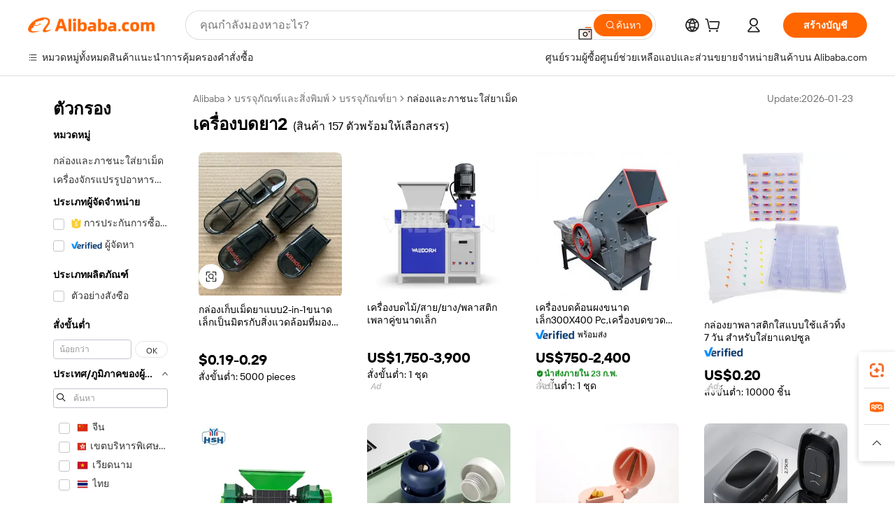

--- FILE ---
content_type: text/html;charset=UTF-8
request_url: https://thai.alibaba.com/g/pill-crusher-2.html
body_size: 199592
content:

<!-- screen_content -->

    <!-- tangram:5410 begin-->
    <!-- tangram:529998 begin-->
    
<!DOCTYPE html>
<html lang="th" dir="ltr">
  <head>
        <script>
      window.__BB = {
        scene: window.__bb_scene || 'traffic-free-goods'
      };
      window.__BB.BB_CWV_IGNORE = {
          lcp_element: ['#icbu-buyer-pc-top-banner'],
          lcp_url: ['https://img.alicdn.com/imgextra/i3/O1CN014NTKzW22X8flJKD8S_!!6000000007129-2-tps-526-1062.png'],
        };
      window._timing = {}
      window._timing.first_start = Date.now();
      window.needLoginInspiration = Boolean(false);
      // 变量用于标记页面首次可见时间
      let firstVisibleTime = null;
      if (typeof document.hidden !== 'undefined') {
        // 页面首次加载时直接统计
        if (!document.hidden) {
          firstVisibleTime = Date.now();
          window.__BB_timex = 1
        } else {
          // 页面不可见时监听 visibilitychange 事件
          document.addEventListener('visibilitychange', () => {
            if (!document.hidden) {
              firstVisibleTime = Date.now();
              window.__BB_timex = firstVisibleTime - window.performance.timing.navigationStart
              window.__BB.firstVisibleTime = window.__BB_timex
              console.log("Page became visible after "+ window.__BB_timex + " ms");
            }
          }, { once: true });  // 确保只触发一次
        }
      } else {
        console.warn('Page Visibility API is not supported in this browser.');
      }
    </script>
        <meta name="data-spm" content="a2700">
        <meta name="aplus-xplug" content="NONE">
        <meta name="aplus-icbu-disable-umid" content="1">
        <meta name="google-translate-customization" content="9de59014edaf3b99-22e1cf3b5ca21786-g00bb439a5e9e5f8f-f">
    <meta name="yandex-verification" content="25a76ba8e4443bb3" />
    <meta name="msvalidate.01" content="E3FBF0E89B724C30844BF17C59608E8F" />
    <meta name="viewport" content="width=device-width, initial-scale=1.0, maximum-scale=5.0, user-scalable=yes">
        <link rel="preconnect" href="https://s.alicdn.com/" crossorigin>
    <link rel="dns-prefetch" href="https://s.alicdn.com">
                        <link rel="preload" href="https://s.alicdn.com/@g/alilog/??aplus_plugin_icbufront/index.js,mlog/aplus_v2.js" as="script">
        <link rel="preload" href="https://s.alicdn.com/@img/imgextra/i2/O1CN0153JdbU26g4bILVOyC_!!6000000007690-2-tps-418-58.png" as="image">
        <script>
            window.__APLUS_ABRATE__ = {
        perf_group: 'base64cached',
        scene: "traffic-free-goods",
      };
    </script>
    <meta name="aplus-mmstat-timeout" content="15000">
        <meta content="text/html; charset=utf-8" http-equiv="Content-Type">
          <title>ทนทานและมีสไตล์ เครื่องบดยา2 เพื่อการจัดระเบียบที่ง่ายดาย</title>
      <meta name="keywords" content="jaw crusher,hammer crusher,spring cone crusher">
      <meta name="description" content="พบกับ เครื่องบดยา2 ที่ทนทานและมีสไตล์ ออกแบบมาเพื่อจัดระเบียบและปกป้องแท็บเล็ตของคุณ เหมาะสำหรับการเดินทาง เคสเหล่านี้มอบความสะดวกสบายและความอุ่นใจ">
            <meta name="pagetiming-rate" content="9">
      <meta name="pagetiming-resource-rate" content="4">
                    <link rel="canonical" href="https://thai.alibaba.com/g/pill-crusher-2.html">
                              <link rel="alternate" hreflang="fr" href="https://french.alibaba.com/g/pill-crusher-2.html">
                  <link rel="alternate" hreflang="de" href="https://german.alibaba.com/g/pill-crusher-2.html">
                  <link rel="alternate" hreflang="pt" href="https://portuguese.alibaba.com/g/pill-crusher-2.html">
                  <link rel="alternate" hreflang="it" href="https://italian.alibaba.com/g/pill-crusher-2.html">
                  <link rel="alternate" hreflang="es" href="https://spanish.alibaba.com/g/pill-crusher-2.html">
                  <link rel="alternate" hreflang="ru" href="https://russian.alibaba.com/g/pill-crusher-2.html">
                  <link rel="alternate" hreflang="ko" href="https://korean.alibaba.com/g/pill-crusher-2.html">
                  <link rel="alternate" hreflang="ar" href="https://arabic.alibaba.com/g/pill-crusher-2.html">
                  <link rel="alternate" hreflang="ja" href="https://japanese.alibaba.com/g/pill-crusher-2.html">
                  <link rel="alternate" hreflang="tr" href="https://turkish.alibaba.com/g/pill-crusher-2.html">
                  <link rel="alternate" hreflang="th" href="https://thai.alibaba.com/g/pill-crusher-2.html">
                  <link rel="alternate" hreflang="vi" href="https://vietnamese.alibaba.com/g/pill-crusher-2.html">
                  <link rel="alternate" hreflang="nl" href="https://dutch.alibaba.com/g/pill-crusher-2.html">
                  <link rel="alternate" hreflang="he" href="https://hebrew.alibaba.com/g/pill-crusher-2.html">
                  <link rel="alternate" hreflang="id" href="https://indonesian.alibaba.com/g/pill-crusher-2.html">
                  <link rel="alternate" hreflang="hi" href="https://hindi.alibaba.com/g/pill-crusher-2.html">
                  <link rel="alternate" hreflang="en" href="https://www.alibaba.com/showroom/pill-crusher-2.html">
                  <link rel="alternate" hreflang="zh" href="https://chinese.alibaba.com/g/pill-crusher-2.html">
                  <link rel="alternate" hreflang="x-default" href="https://www.alibaba.com/showroom/pill-crusher-2.html">
                                        <script>
      // Aplus 配置自动打点
      var queue = window.goldlog_queue || (window.goldlog_queue = []);
      var tags = ["button", "a", "div", "span", "i", "svg", "input", "li", "tr"];
      queue.push(
        {
          action: 'goldlog.appendMetaInfo',
          arguments: [
            'aplus-auto-exp',
            [
              {
                logkey: '/sc.ug_msite.new_product_exp',
                cssSelector: '[data-spm-exp]',
                props: ["data-spm-exp"],
              },
              {
                logkey: '/sc.ug_pc.seolist_product_exp',
                cssSelector: '.traffic-card-gallery',
                props: ["data-spm-exp"],
              }
            ]
          ]
        }
      )
      queue.push({
        action: 'goldlog.setMetaInfo',
        arguments: ['aplus-auto-clk', JSON.stringify(tags.map(tag =>({
          "logkey": "/sc.ug_msite.new_product_clk",
          tag,
          "filter": "data-spm-clk",
          "props": ["data-spm-clk"]
        })))],
      });
    </script>
  </head>
  <div id="icbu-header"><div id="the-new-header" data-version="4.4.0" data-tnh-auto-exp="tnh-expose" data-scenes="search-products" style="position: relative;background-color: #fff;border-bottom: 1px solid #ddd;box-sizing: border-box; font-family:Inter,SF Pro Text,Roboto,Helvetica Neue,Helvetica,Tahoma,Arial,PingFang SC,Microsoft YaHei;"><div style="display: flex;align-items:center;height: 72px;min-width: 1200px;max-width: 1580px;margin: 0 auto;padding: 0 40px;box-sizing: border-box;"><img style="height: 29px; width: 209px;" src="https://s.alicdn.com/@img/imgextra/i2/O1CN0153JdbU26g4bILVOyC_!!6000000007690-2-tps-418-58.png" alt="" /></div><div style="min-width: 1200px;max-width: 1580px;margin: 0 auto;overflow: hidden;font-size: 14px;display: flex;justify-content: space-between;padding: 0 40px;box-sizing: border-box;"><div style="display: flex; align-items: center; justify-content: space-between"><div style="position: relative; height: 36px; padding: 0 28px 0 20px">All categories</div><div style="position: relative; height: 36px; padding-right: 28px">Featured selections</div><div style="position: relative; height: 36px">Trade Assurance</div></div><div style="display: flex; align-items: center; justify-content: space-between"><div style="position: relative; height: 36px; padding-right: 28px">Buyer Central</div><div style="position: relative; height: 36px; padding-right: 28px">Help Center</div><div style="position: relative; height: 36px; padding-right: 28px">Get the app</div><div style="position: relative; height: 36px">Become a supplier</div></div></div></div></div></div>
  <body data-spm="7724857" style="min-height: calc(100vh + 1px)"><script 
id="beacon-aplus"   
src="//s.alicdn.com/@g/alilog/??aplus_plugin_icbufront/index.js,mlog/aplus_v2.js"
exparams="aplus=async&userid=&aplus&ali_beacon_id=&ali_apache_id=&ali_apache_track=&ali_apache_tracktmp=&eagleeye_traceid=2101e18c17696825560444129e0bad&ip=3%2e17%2e147%2e191&dmtrack_c={ali%5fresin%5ftrace%3dse%5frst%3dnull%7csp%5fviewtype%3dY%7cset%3d3%7cser%3d1007%7cpageId%3dd2a188fe48f647309abd30aa79f07db0%7cm%5fpageid%3dnull%7cpvmi%3d361509ac458b42dc83524dc70dd0199e%7csek%5fsepd%3d%25E0%25B9%2580%25E0%25B8%2584%25E0%25B8%25A3%25E0%25B8%25B7%25E0%25B9%2588%25E0%25B8%25AD%25E0%25B8%2587%25E0%25B8%259A%25E0%25B8%2594%25E0%25B8%25A2%25E0%25B8%25B22%7csek%3dpill%2bcrusher%2b2%7cse%5fpn%3d1%7cp4pid%3d34faf6e5%2dc57d%2d479e%2da178%2d012532d520d6%7csclkid%3dnull%7cforecast%5fpost%5fcate%3dnull%7cseo%5fnew%5fuser%5fflag%3dfalse%7ccategoryId%3d23190403%7cseo%5fsearch%5fmodel%5fupgrade%5fv2%3d2025070801%7cseo%5fmodule%5fcard%5f20240624%3d202406242%7clong%5ftext%5fgoogle%5ftranslate%5fv2%3d2407142%7cseo%5fcontent%5ftd%5fbottom%5ftext%5fupdate%5fkey%3d2025070801%7cseo%5fsearch%5fmodel%5fupgrade%5fv3%3d2025072201%7cseo%5fsearch%5fmodel%5fmulti%5fupgrade%5fv3%3d2025081101%7cdamo%5falt%5freplace%3dnull%7cwap%5fcross%3d2007659%7cwap%5fcs%5faction%3d2005494%7cAPP%5fVisitor%5fActive%3d26705%7cseo%5fshowroom%5fgoods%5fmix%3d2005244%7cpc%5fcard%5fchore%3d2026011500%7cseo%5fdefault%5fcached%5flong%5ftext%5ffrom%5fnew%5fkeyword%5fstep%3d2024122502%7cshowroom%5fgeneral%5ftemplate%3d2005292%7cwap%5fcs%5ftext%3dnull%7cstructured%5fdata%3d2025052702%7cseo%5fmulti%5fstyle%5ftext%5fupdate%3d2511181%7cpc%5fnew%5fheader%3dnull%7cseo%5fmeta%5fcate%5ftemplate%5fv1%3d2025042401%7cseo%5fmeta%5ftd%5fsearch%5fkeyword%5fstep%5fv1%3d2025040999%7cshowroom%5fft%5flong%5ftext%5fbaks%3d80802%7cAPP%5fGrowing%5fBuyer%5fHigh%5fIntent%5fActive%3d25486%7cshowroom%5fpc%5fv2019%3d2104%7cAPP%5fProspecting%5fBuyer%3d26712%7ccache%5fcontrol%3dnull%7cAPP%5fChurned%5fCore%5fBuyer%3d25463%7cseo%5fdefault%5fcached%5flong%5ftext%5fstep%3d24110802%7camp%5flighthouse%5fscore%5fimage%3d19657%7cseo%5fft%5ftranslate%5fgemini%3d25012003%7cwap%5fnode%5fssr%3d2015725%7cdataphant%5fopen%3d27030%7clongtext%5fmulti%5fstyle%5fexpand%5frussian%3d2510142%7cseo%5flongtext%5fgoogle%5fdata%5fsection%3d25021702%7cindustry%5fpopular%5ffloor%3dnull%7cwap%5fad%5fgoods%5fproduct%5finterval%3dnull%7cseo%5fgoods%5fbootom%5fwholesale%5flink%3dnull%7cseo%5fkeyword%5faatest%3d7%7cseo%5fmiddle%5fwholesale%5flink%3dnull%7cft%5flong%5ftext%5fenpand%5fstep2%3d121602%7cseo%5fft%5flongtext%5fexpand%5fstep3%3d25012102%7cseo%5fwap%5fheadercard%3d2006288%7cAPP%5fChurned%5fInactive%5fVisitor%3d25497%7cAPP%5fGrowing%5fBuyer%5fHigh%5fIntent%5fInactive%3d25484%7cseo%5fmeta%5ftd%5fmulti%5fkey%3d2025061801%7ctop%5frecommend%5f20250120%3d202501201%7clongtext%5fmulti%5fstyle%5fexpand%5ffrench%5fcopy%3d25091802%7clongtext%5fmulti%5fstyle%5fexpand%5ffrench%5fcopy%5fcopy%3d25092502%7clong%5ftext%5fpaa%3d220901%7cseo%5ffloor%5fexp%3dnull%7cseo%5fshowroom%5falgo%5flink%3d17764%7cseo%5fmeta%5ftd%5faib%5fgeneral%5fkey%3d2025091900%7ccountry%5findustry%3d202311033%7cpc%5ffree%5fswitchtosearch%3d2020529%7cshowroom%5fft%5flong%5ftext%5fenpand%5fstep1%3d101102%7cseo%5fshowroom%5fnorel%3dnull%7cplp%5fstyle%5f25%5fpc%3d202505222%7cseo%5fggs%5flayer%3d10010%7cquery%5fmutil%5flang%5ftranslate%3d2025060300%7cseo%5fsearch%5fmulti%5fsearch%5ftype%5fv2%3d2026012200%7cAPP%5fChurned%5fBuyer%3d25468%7cstream%5frender%5fperf%5fopt%3d2309181%7cwap%5fgoods%3d2007383%7cseo%5fshowroom%5fsimilar%5f20240614%3d202406142%7cchinese%5fopen%3d6307%7cquery%5fgpt%5ftranslate%3d20240820%7cad%5fproduct%5finterval%3dnull%7camp%5fto%5fpwa%3d2007359%7cplp%5faib%5fmulti%5fai%5fmeta%3d20250401%7cwap%5fsupplier%5fcontent%3dnull%7cpc%5ffree%5frefactoring%3d20220315%7csso%5foem%5ffloor%3d30031%7cAPP%5fGrowing%5fBuyer%5fInactive%3d25473%7cseo%5fpc%5fnew%5fview%5f20240807%3d202408072%7cseo%5fbottom%5ftext%5fentity%5fkey%5fcopy%3d2025062400%7cstream%5frender%3d433763%7cseo%5fmodule%5fcard%5f20240424%3d202404241%7cseo%5ftitle%5freplace%5f20191226%3d5841%7clongtext%5fmulti%5fstyle%5fexpand%3d25090802%7cgoogleweblight%3d6516%7clighthouse%5fbase64%3d2005760%7cAPP%5fProspecting%5fBuyer%5fActive%3d26718%7cad%5fgoods%5fproduct%5finterval%3dnull%7cseo%5fbottom%5fdeep%5fextend%5fkw%5fkey%3d2025071101%7clongtext%5fmulti%5fstyle%5fexpand%5fturkish%3d25102801%7cilink%5fuv%3d20240911%7cwap%5flist%5fwakeup%3d2005832%7ctpp%5fcrosslink%5fpc%3d20205311%7cseo%5ftop%5fbooth%3d18501%7cAPP%5fGrowing%5fBuyer%5fLess%5fActive%3d25471%7cseo%5fsearch%5fmodel%5fupgrade%5frank%3d2025092401%7cgoodslayer%3d7977%7cft%5flong%5ftext%5ftranslate%5fexpand%5fstep1%3d24110802%7cseo%5fheaderstyle%5ftraffic%5fkey%5fv1%3d2025072100%7ccrosslink%5fswitch%3d2008141%7cp4p%5foutline%3d20240328%7cseo%5fmeta%5ftd%5faib%5fv2%5fkey%3d2025091800%7crts%5fmulti%3d2008404%7cseo%5fad%5foptimization%5fkey%5fv2%3d2025072300%7cAPP%5fVisitor%5fLess%5fActive%3d26698%7cseo%5fsearch%5franker%5fid%3d2025112401%7cplp%5fstyle%5f25%3d202505192%7ccdn%5fvm%3d2007368%7cwap%5fad%5fproduct%5finterval%3dnull%7cseo%5fsearch%5fmodel%5fmulti%5fupgrade%5frank%3d2025092401%7cpc%5fcard%5fshare%3d2025081201%7cAPP%5fGrowing%5fBuyer%5fHigh%5fIntent%5fLess%5fActive%3d25479%7cgoods%5ftitle%5fsubstitute%3d9617%7cwap%5fscreen%5fexp%3d2025081400%7creact%5fheader%5ftest%3d202502182%7cpc%5fcs%5fcolor%3dnull%7cshowroom%5fft%5flong%5ftext%5ftest%3d72502%7cone%5ftap%5flogin%5fABTest%3d202308153%7cseo%5fhyh%5fshow%5ftags%3dnull%7cplp%5fstructured%5fdata%3d2508182%7cguide%5fdelete%3d2008526%7cseo%5findustry%5ftemplate%3dnull%7cseo%5fmeta%5ftd%5fmulti%5fes%5fkey%3d2025073101%7cseo%5fshowroom%5fdata%5fmix%3d19888%7csso%5ftop%5franking%5ffloor%3d20031%7cseo%5ftd%5fdeep%5fupgrade%5fkey%5fv3%3d2025081101%7cwap%5fue%5fone%3d2025111401%7cshowroom%5fto%5frts%5flink%3d2008480%7ccountrysearch%5ftest%3dnull%7cseo%5fplp%5fdate%5fv2%3d2025102702%7cshowroom%5flist%5fnew%5farrival%3d2811002%7cchannel%5famp%5fto%5fpwa%3d2008435%7cseo%5fmulti%5fstyles%5flong%5ftext%3d2503172%7cseo%5fmeta%5ftext%5fmutli%5fcate%5ftemplate%5fv1%3d2025080801%7cseo%5fdefault%5fcached%5fmutil%5flong%5ftext%5fstep%3d24110436%7cseo%5faction%5fpoint%5ftype%3d22823%7cseo%5faib%5ftd%5flaunch%5f20240828%5fcopy%3d202408282%7cseo%5fshowroom%5fwholesale%5flink%3d2486142%7cseo%5fperf%5fimprove%3d2023999%7cseo%5fwap%5flist%5fbounce%5f01%3d2063%7cseo%5fwap%5flist%5fbounce%5f02%3d2128%7cAPP%5fGrowing%5fBuyer%5fActive%3d25492%7cvideolayer%3dnull%7cvideo%5fplay%3d2006036%7cwap%5fcard%5fchore%3d2026011600%7cAPP%5fChurned%5fMember%5fInactive%3d25501%7cseo%5fgoogle%5fnew%5fstruct%3d438326%7cicbu%5falgo%5fp4p%5fseo%5fad%3d2025072300%7ctpp%5ftrace%3dseoKeyword%2dseoKeyword%5fv3%2dbase%2dORIGINAL}&pageid=031193bf2101eff21769682556&hn=ensearchweb033001239242%2erg%2dus%2deast%2eus44&asid=AQAAAAB8NntpPcJJGwAAAABSFcnX02JqCg==&treq=&tres=" async>
</script>
            <style>body{background-color:white;}.no-scrollbar.il-sticky.il-top-0.il-max-h-\[100vh\].il-w-\[200px\].il-flex-shrink-0.il-flex-grow-0.il-overflow-y-scroll{background-color:#FFF;padding-left:12px}</style>
                    <!-- tangram:530006 begin-->
<!--  -->
 <style>
   @keyframes il-spin {
     to {
       transform: rotate(360deg);
     }
   }
   @keyframes il-pulse {
     50% {
       opacity: 0.5;
     }
   }
   .traffic-card-gallery {display: flex;position: relative;flex-direction: column;justify-content: flex-start;border-radius: 0.5rem;background-color: #fff;padding: 0.5rem 0.5rem 1rem;overflow: hidden;font-size: 0.75rem;line-height: 1rem;}
   .traffic-card-list {display: flex;position: relative;flex-direction: row;justify-content: flex-start;border-bottom-width: 1px;background-color: #fff;padding: 1rem;height: 292px;overflow: hidden;font-size: 0.75rem;line-height: 1rem;}
   .product-price {
     b {
       font-size: 22px;
     }
   }
   .skel-loading {
       animation: il-pulse 2s cubic-bezier(0.4, 0, 0.6, 1) infinite;background-color: hsl(60, 4.8%, 95.9%);
   }
 </style>
<div id="first-cached-card">
  <div style="box-sizing:border-box;display: flex;position: absolute;left: 0;right: 0;margin: 0 auto;z-index: 1;min-width: 1200px;max-width: 1580px;padding: 0.75rem 3.25rem 0;pointer-events: none;">
    <!--页面左侧区域-->
    <div style="width: 200px;padding-top: 1rem;padding-left:12px; background-color: #fff;border-radius: 0.25rem">
      <div class="skel-loading" style="height: 1.5rem;width: 50%;border-radius: 0.25rem;"></div>
      <div style="margin-top: 1rem;margin-bottom: 1rem;">
        <div class="skel-loading" style="height: 1rem;width: calc(100% * 5 / 6);"></div>
        <div
          class="skel-loading"
          style="margin-top: 1rem;height: 1rem;width: calc(100% * 8 / 12);"
        ></div>
        <div class="skel-loading" style="margin-top: 1rem;height: 1rem;width: 75%;"></div>
        <div
          class="skel-loading"
          style="margin-top: 1rem;height: 1rem;width: calc(100% * 7 / 12);"
        ></div>
      </div>
      <div class="skel-loading" style="height: 1.5rem;width: 50%;border-radius: 0.25rem;"></div>
      <div style="margin-top: 1rem;margin-bottom: 1rem;">
        <div class="skel-loading" style="height: 1rem;width: calc(100% * 5 / 6);"></div>
        <div
          class="skel-loading"
          style="margin-top: 1rem;height: 1rem;width: calc(100% * 8 / 12);"
        ></div>
        <div class="skel-loading" style="margin-top: 1rem;height: 1rem;width: 75%;"></div>
        <div
          class="skel-loading"
          style="margin-top: 1rem;height: 1rem;width: calc(100% * 7 / 12);"
        ></div>
      </div>
      <div class="skel-loading" style="height: 1.5rem;width: 50%;border-radius: 0.25rem;"></div>
      <div style="margin-top: 1rem;margin-bottom: 1rem;">
        <div class="skel-loading" style="height: 1rem;width: calc(100% * 5 / 6);"></div>
        <div
          class="skel-loading"
          style="margin-top: 1rem;height: 1rem;width: calc(100% * 8 / 12);"
        ></div>
        <div class="skel-loading" style="margin-top: 1rem;height: 1rem;width: 75%;"></div>
        <div
          class="skel-loading"
          style="margin-top: 1rem;height: 1rem;width: calc(100% * 7 / 12);"
        ></div>
      </div>
      <div class="skel-loading" style="height: 1.5rem;width: 50%;border-radius: 0.25rem;"></div>
      <div style="margin-top: 1rem;margin-bottom: 1rem;">
        <div class="skel-loading" style="height: 1rem;width: calc(100% * 5 / 6);"></div>
        <div
          class="skel-loading"
          style="margin-top: 1rem;height: 1rem;width: calc(100% * 8 / 12);"
        ></div>
        <div class="skel-loading" style="margin-top: 1rem;height: 1rem;width: 75%;"></div>
        <div
          class="skel-loading"
          style="margin-top: 1rem;height: 1rem;width: calc(100% * 7 / 12);"
        ></div>
      </div>
      <div class="skel-loading" style="height: 1.5rem;width: 50%;border-radius: 0.25rem;"></div>
      <div style="margin-top: 1rem;margin-bottom: 1rem;">
        <div class="skel-loading" style="height: 1rem;width: calc(100% * 5 / 6);"></div>
        <div
          class="skel-loading"
          style="margin-top: 1rem;height: 1rem;width: calc(100% * 8 / 12);"
        ></div>
        <div class="skel-loading" style="margin-top: 1rem;height: 1rem;width: 75%;"></div>
        <div
          class="skel-loading"
          style="margin-top: 1rem;height: 1rem;width: calc(100% * 7 / 12);"
        ></div>
      </div>
      <div class="skel-loading" style="height: 1.5rem;width: 50%;border-radius: 0.25rem;"></div>
      <div style="margin-top: 1rem;margin-bottom: 1rem;">
        <div class="skel-loading" style="height: 1rem;width: calc(100% * 5 / 6);"></div>
        <div
          class="skel-loading"
          style="margin-top: 1rem;height: 1rem;width: calc(100% * 8 / 12);"
        ></div>
        <div class="skel-loading" style="margin-top: 1rem;height: 1rem;width: 75%;"></div>
        <div
          class="skel-loading"
          style="margin-top: 1rem;height: 1rem;width: calc(100% * 7 / 12);"
        ></div>
      </div>
    </div>
    <!--页面主体区域-->
    <div style="flex: 1 1 0%; overflow: hidden;padding: 0.5rem 0.5rem 0.5rem 1.5rem">
      <div style="height: 1.25rem;margin-bottom: 1rem;"></div>
      <!-- keywords -->
      <div style="margin-bottom: 1rem;height: 1.75rem;font-weight: 700;font-size: 1.25rem;line-height: 1.75rem;"></div>
      <!-- longtext -->
            <div style="width: 26%;pointer-events: auto">
        <div class="traffic-card-gallery">
          <!-- ProductImage -->
          <a href="//www.alibaba.com/product-detail/Portable-Eco-friendly-Mini-2-in_1601523396905.html?from=SEO" target="_blank" style="position: relative;margin-bottom: 0.5rem;aspect-ratio: 1;overflow: hidden;">
            <div style="display: flex; overflow: hidden">
              <div style="position: relative;margin: 0;width: 100%;min-width: 0;flex-shrink: 0;flex-grow: 0;flex-basis: 100%;padding: 0;">
                <img style="position: relative; aspect-ratio: 1; width: 100%" src="[data-uri]" loading="eager" />
                <div style="position: absolute;left: 0;bottom: 0;right: 0;top: 0;background-color: #000;opacity: 0.05;"></div>
              </div>
            </div>
          </a>
          <div style="display: flex;flex: 1 1 0%;flex-direction: column;justify-content: space-between;">
            <div>
              <a class="skel-loading" style="margin-top: 0.5rem;display:inline-block;width:100%;height:1rem;" href="//www.alibaba.com/product-detail/Portable-Eco-friendly-Mini-2-in_1601523396905.html" target="_blank"></a>
              <a class="skel-loading" style="margin-top: 0.125rem;display:inline-block;width:100%;height:1rem;" href="//www.alibaba.com/product-detail/Portable-Eco-friendly-Mini-2-in_1601523396905.html" target="_blank"></a>
              <div class="skel-loading" style="margin-top: 0.25rem;height:1.625rem;width:75%"></div>
              <div class="skel-loading" style="margin-top: 0.5rem;height: 1rem;width:50%"></div>
              <div class="skel-loading" style="margin-top:0.25rem;height:1rem;width:25%"></div>
            </div>
          </div>

        </div>
      </div>

    </div>
  </div>
</div>
<!-- tangram:530006 end-->
            <style>.component-left-filter-callback{display:flex;position:relative;margin-top:10px;height:1200px}.component-left-filter-callback img{width:200px}.component-left-filter-callback i{position:absolute;top:5%;inset-inline-start:50%}.related-search-wrapper{padding:var(--spacing-pc-s);--tw-bg-opacity: 1;background-color:rgba(255,255,255,var(--tw-bg-opacity, 1))}.related-search-wrapper .related-search-box{margin:12px 16px}.related-search-wrapper .related-search-box .related-search-title{display:inline;float:start;color:#666;word-wrap:break-word;margin-inline-end:12px;width:13%}.related-search-wrapper .related-search-box .related-search-content{display:flex;flex-wrap:wrap}.related-search-wrapper .related-search-box .related-search-content .related-search-link{margin-inline-end:12px;width:23%;overflow:hidden;color:#666;text-overflow:ellipsis;white-space:nowrap}.product-title img{margin-inline-end:var(--spacing-pc-s);display:inline-block;height:var(--spacing-pc-l);vertical-align:sub}.product-price b{font-size:22px}.similar-icon{position:absolute;bottom:12px;z-index:2;inset-inline-end:12px}.rfq-card{display:inline-block;position:relative;box-sizing:border-box;margin-bottom:36px}.rfq-card .rfq-card-content{display:flex;position:relative;flex-direction:column;align-items:flex-start;background-size:cover;background-color:#fff;padding:12px;width:100%;height:100%}.rfq-card .rfq-card-content .rfq-card-icon{margin-top:50px}.rfq-card .rfq-card-content .rfq-card-icon img{width:45px}.rfq-card .rfq-card-content .rfq-card-top-title{margin-top:14px;color:#222;font-weight:400;font-size:16px}.rfq-card .rfq-card-content .rfq-card-title{margin-top:24px;color:#333;font-weight:800;font-size:20px}.rfq-card .rfq-card-content .rfq-card-input-box{margin-top:24px;width:100%}.rfq-card .rfq-card-content .rfq-card-input-box textarea{box-sizing:border-box;border:1px solid #ddd;border-radius:4px;background-color:#fff;padding:9px 12px;width:100%;height:88px;resize:none;color:#666;font-weight:400;font-size:13px;font-family:inherit}.rfq-card .rfq-card-content .rfq-card-button{margin-top:24px;border:1px solid #666;border-radius:16px;background-color:#fff;width:67%;color:#000;font-weight:700;font-size:14px;line-height:30px;text-align:center}[data-modulename^=ProductList-] div{contain-intrinsic-size:auto 500px}.traffic-card-gallery:hover{z-index:10}.traffic-card-gallery{position:relative;display:flex;flex-direction:column;justify-content:flex-start;overflow:hidden;border-radius:var(--radius-pc-m);--tw-bg-opacity: 1;background-color:rgba(255,255,255,var(--tw-bg-opacity, 1));padding:var(--spacing-pc-s);font-size:var(--text-pc-caption-size);line-height:var(--text-pc-caption-line-height);transition-property:box-shadow;transition-timing-function:cubic-bezier(.4,0,.2,1);transition-duration:.15s;transition-duration:var(--duration-short4);animation-duration:var(--duration-short4)}.traffic-card-list{position:relative;display:flex;height:292px;flex-direction:row;justify-content:flex-start;overflow:hidden;border-bottom-width:1px;--tw-bg-opacity: 1;background-color:rgba(255,255,255,var(--tw-bg-opacity, 1));padding:var(--spacing-pc-l);font-size:var(--text-pc-caption-size);line-height:var(--text-pc-caption-line-height)}.traffic-card-g-industry{position:relative;border-radius:var(--radius-pc-s);--tw-bg-opacity: 1;background-color:rgba(255,255,255,var(--tw-bg-opacity, 1));padding-bottom:var(--spacing-pc-m);padding-inline-end:var(--spacing-pc-m);padding-inline-start:var(--spacing-pc-m);padding-top:var(--spacing-pc-xl);font-size:var(--text-pc-body-size);line-height:var(--text-pc-body-line-height)}.module-filter-section-wrapper{max-height:none!important;overflow-x:hidden}:root{--color-brand-secondary: #FA6400;--color-semantic-promotion: #DE0505;--color-neutral-text: #222;--color-neutral-placeholder: #767676;--color-neutral-border: #DDD;--color-neutral-background: #F4F4F4;--color-neutral-container: #F8F8F8;--color-neutral-white: #FFF;--font-weight-regular: 400;--font-weight-semibold: 600;--font-weight-bold: 700;--duration-short4: .2s;--duration-medium2: .3s;--easing-in-out: cubic-bezier(.2, 0, .38, 1);--text-pc-display-s-size: 28px;--text-pc-display-s-line-height: 38px;--text-pc-heading-l-size: 24px;--text-pc-heading-l-line-height: 32px;--text-pc-heading-m-size: 20px;--text-pc-heading-m-line-height: 26px;--text-pc-heading-s-size: 16px;--text-pc-heading-s-line-height: 22px;--text-pc-body-size: 14px;--text-pc-body-line-height: 18px;--text-pc-caption-size: 12px;--text-pc-caption-line-height: 16px;--spacing-pc-none: 0px;--spacing-pc-xxs: 2px;--spacing-pc-xs: 4px;--spacing-pc-s: 8px;--spacing-pc-m: 12px;--spacing-pc-l: 16px;--spacing-pc-xl: 20px;--spacing-pc-xxl: 24px;--spacing-pc-3xl: 28px;--spacing-pc-4xl: 32px;--spacing-pc-5xl: 36px;--spacing-pc-6xl: 40px;--spacing-pc-7xl: 48px;--radius-pc-none: 0px;--radius-pc-xxs: 2px;--radius-pc-xs: 4px;--radius-pc-s: 8px;--radius-pc-m: 12px;--radius-pc-l: 16px;--radius-pc-full: 9999px;--shadow-pc-s: 0px 0px 4px 0px rgba(0, 0, 0, .05), 0px 1px 10px 0px rgba(0, 0, 0, .07)}*,:before,:after{--tw-translate-x: 0;--tw-translate-y: 0;--tw-rotate: 0;--tw-skew-x: 0;--tw-skew-y: 0;--tw-scale-x: 1;--tw-scale-y: 1;--tw-ring-inset: ;--tw-ring-offset-width: 0px;--tw-ring-offset-color: #fff;--tw-ring-color: rgba(59, 130, 246, .5);--tw-ring-offset-shadow: 0 0 rgba(0,0,0,0);--tw-ring-shadow: 0 0 rgba(0,0,0,0);--tw-shadow: 0 0 rgba(0,0,0,0)}::backdrop{--tw-translate-x: 0;--tw-translate-y: 0;--tw-rotate: 0;--tw-skew-x: 0;--tw-skew-y: 0;--tw-scale-x: 1;--tw-scale-y: 1;--tw-ring-inset: ;--tw-ring-offset-width: 0px;--tw-ring-offset-color: #fff;--tw-ring-color: rgba(59, 130, 246, .5);--tw-ring-offset-shadow: 0 0 rgba(0,0,0,0);--tw-ring-shadow: 0 0 rgba(0,0,0,0);--tw-shadow: 0 0 rgba(0,0,0,0)}/*! tailwindcss v3.4.17 | MIT License | https://tailwindcss.com
 */*,:before,:after{box-sizing:border-box;border-width:0;border-style:solid;border-color:#e5e7eb}html,:host{line-height:1.5;-webkit-text-size-adjust:100%;-moz-tab-size:4;-o-tab-size:4;tab-size:4;font-family:Alibaba B2B Sans,-apple-system,BlinkMacSystemFont,Segoe UI,Roboto,Helvetica Neue,Arial,sans-serif;font-feature-settings:normal;font-variation-settings:normal;-webkit-tap-highlight-color:transparent}body{margin:0;line-height:inherit}hr{height:0;color:inherit;border-top-width:1px}abbr:where([title]){text-decoration:underline;-webkit-text-decoration:underline dotted;text-decoration:underline dotted}h1,h2,h3,h4,h5,h6{font-size:inherit;font-weight:inherit}a{color:inherit;text-decoration:inherit}b,strong{font-weight:bolder}code,kbd,samp,pre{font-family:ui-monospace,SFMono-Regular,Menlo,Monaco,Consolas,Liberation Mono,Courier New,monospace;font-feature-settings:normal;font-variation-settings:normal;font-size:1em}small{font-size:80%}sub,sup{font-size:75%;line-height:0;position:relative;vertical-align:baseline}sub{bottom:-.25em}sup{top:-.5em}table{text-indent:0;border-color:inherit;border-collapse:collapse}button,input,optgroup,select,textarea{font-family:inherit;font-feature-settings:inherit;font-variation-settings:inherit;font-size:100%;font-weight:inherit;line-height:inherit;letter-spacing:inherit;color:inherit;margin:0;padding:0}button,select{text-transform:none}button,input:where([type=button]),input:where([type=reset]),input:where([type=submit]){-webkit-appearance:button;background-color:transparent;background-image:none}:-moz-focusring{outline:auto}:-moz-ui-invalid{box-shadow:none}progress{vertical-align:baseline}::-webkit-inner-spin-button,::-webkit-outer-spin-button{height:auto}[type=search]{-webkit-appearance:textfield;outline-offset:-2px}::-webkit-search-decoration{-webkit-appearance:none}::-webkit-file-upload-button{-webkit-appearance:button;font:inherit}summary{display:list-item}blockquote,dl,dd,h1,h2,h3,h4,h5,h6,hr,figure,p,pre{margin:0}fieldset{margin:0;padding:0}legend{padding:0}ol,ul,menu{list-style:none;margin:0;padding:0}dialog{padding:0}textarea{resize:vertical}input::-moz-placeholder,textarea::-moz-placeholder{opacity:1;color:#9ca3af}input::placeholder,textarea::placeholder{opacity:1;color:#9ca3af}button,[role=button]{cursor:pointer}:disabled{cursor:default}img,svg,video,canvas,audio,iframe,embed,object{display:block;vertical-align:middle}img,video{max-width:100%;height:auto}[hidden]:where(:not([hidden=until-found])){display:none}.il-sr-only{position:absolute;width:1px;height:1px;padding:0;margin:-1px;overflow:hidden;clip:rect(0,0,0,0);white-space:nowrap;border-width:0}.il-pointer-events-none{pointer-events:none}.il-invisible{visibility:hidden}.il-fixed{position:fixed}.il-absolute{position:absolute}.il-relative{position:relative}.il-sticky{position:sticky}.il-inset-0{inset:var(--spacing-pc-none)}.il--bottom-12{bottom:calc(var(--spacing-pc-7xl) * -1)}.il--top-12{top:calc(var(--spacing-pc-7xl) * -1)}.il-bottom-0{bottom:var(--spacing-pc-none)}.il-bottom-10{bottom:var(--spacing-pc-6xl)}.il-bottom-2{bottom:var(--spacing-pc-s)}.il-bottom-3{bottom:var(--spacing-pc-m)}.il-bottom-4{bottom:var(--spacing-pc-l)}.il-end-0{inset-inline-end:var(--spacing-pc-none)}.il-end-2{inset-inline-end:var(--spacing-pc-s)}.il-end-3{inset-inline-end:var(--spacing-pc-m)}.il-end-4{inset-inline-end:var(--spacing-pc-l)}.il-left-0{left:var(--spacing-pc-none)}.il-left-3{left:var(--spacing-pc-m)}.il-right-0{right:var(--spacing-pc-none)}.il-right-2{right:var(--spacing-pc-s)}.il-right-3{right:var(--spacing-pc-m)}.il-start-0{inset-inline-start:var(--spacing-pc-none)}.il-start-1\/2{inset-inline-start:50%}.il-start-2{inset-inline-start:var(--spacing-pc-s)}.il-start-3{inset-inline-start:var(--spacing-pc-m)}.il-start-\[50\%\]{inset-inline-start:50%}.il-top-0{top:var(--spacing-pc-none)}.il-top-1\/2{top:50%}.il-top-16{top:64px}.il-top-4{top:var(--spacing-pc-l)}.il-top-\[50\%\]{top:50%}.il-top-full{top:100%}.il-z-0{z-index:0}.il-z-10{z-index:10}.il-z-50{z-index:50}.il-z-\[1\]{z-index:1}.il-z-\[9999\]{z-index:9999}.il-col-span-4{grid-column:span 4 / span 4}.il-m-0{margin:var(--spacing-pc-none)}.il-m-3{margin:var(--spacing-pc-m)}.il-m-auto{margin:auto}.il-mx-auto{margin-left:auto;margin-right:auto}.il-my-3{margin-top:var(--spacing-pc-m);margin-bottom:var(--spacing-pc-m)}.il-my-5{margin-top:var(--spacing-pc-xl);margin-bottom:var(--spacing-pc-xl)}.il-my-auto{margin-top:auto;margin-bottom:auto}.\!il-mb-4{margin-bottom:var(--spacing-pc-l)!important}.il--mt-4{margin-top:calc(var(--spacing-pc-l) * -1)}.il-mb-0{margin-bottom:var(--spacing-pc-none)}.il-mb-1{margin-bottom:var(--spacing-pc-xs)}.il-mb-2{margin-bottom:var(--spacing-pc-s)}.il-mb-3{margin-bottom:var(--spacing-pc-m)}.il-mb-4{margin-bottom:var(--spacing-pc-l)}.il-mb-5{margin-bottom:var(--spacing-pc-xl)}.il-mb-6{margin-bottom:var(--spacing-pc-xxl)}.il-mb-8{margin-bottom:var(--spacing-pc-4xl)}.il-mb-\[-0\.75rem\]{margin-bottom:-.75rem}.il-mb-\[0\.125rem\]{margin-bottom:.125rem}.il-me-1{margin-inline-end:var(--spacing-pc-xs)}.il-me-2{margin-inline-end:var(--spacing-pc-s)}.il-me-3{margin-inline-end:var(--spacing-pc-m)}.il-me-\[2px\]{margin-inline-end:2px}.il-me-auto{margin-inline-end:auto}.il-mr-0\.5{margin-right:var(--spacing-pc-xxs)}.il-mr-1{margin-right:var(--spacing-pc-xs)}.il-mr-2{margin-right:var(--spacing-pc-s)}.il-ms-1{margin-inline-start:var(--spacing-pc-xs)}.il-ms-4{margin-inline-start:var(--spacing-pc-l)}.il-ms-5{margin-inline-start:var(--spacing-pc-xl)}.il-ms-8{margin-inline-start:var(--spacing-pc-4xl)}.il-ms-\[\.375rem\]{margin-inline-start:.375rem}.il-ms-auto{margin-inline-start:auto}.il-mt-0{margin-top:var(--spacing-pc-none)}.il-mt-0\.5{margin-top:var(--spacing-pc-xxs)}.il-mt-1{margin-top:var(--spacing-pc-xs)}.il-mt-2{margin-top:var(--spacing-pc-s)}.il-mt-3{margin-top:var(--spacing-pc-m)}.il-mt-4{margin-top:var(--spacing-pc-l)}.il-mt-6{margin-top:var(--spacing-pc-xxl)}.il-line-clamp-1{overflow:hidden;display:-webkit-box;-webkit-box-orient:vertical;-webkit-line-clamp:1}.il-line-clamp-2{overflow:hidden;display:-webkit-box;-webkit-box-orient:vertical;-webkit-line-clamp:2}.il-line-clamp-6{overflow:hidden;display:-webkit-box;-webkit-box-orient:vertical;-webkit-line-clamp:6}.il-inline-block{display:inline-block}.il-inline{display:inline}.il-flex{display:flex}.il-inline-flex{display:inline-flex}.il-grid{display:grid}.il-aspect-square{aspect-ratio:1 / 1}.il-size-5{width:var(--spacing-pc-xl);height:var(--spacing-pc-xl)}.il-h-1{height:var(--spacing-pc-xs)}.il-h-10{height:var(--spacing-pc-6xl)}.il-h-11{height:44px}.il-h-20{height:80px}.il-h-24{height:96px}.il-h-3{height:var(--spacing-pc-m)}.il-h-3\.5{height:14px}.il-h-4{height:var(--spacing-pc-l)}.il-h-40{height:160px}.il-h-6{height:var(--spacing-pc-xxl)}.il-h-8{height:var(--spacing-pc-4xl)}.il-h-9{height:var(--spacing-pc-5xl)}.il-h-\[10px\]{height:10px}.il-h-\[150px\]{height:150px}.il-h-\[152px\]{height:152px}.il-h-\[18\.25rem\]{height:18.25rem}.il-h-\[292px\]{height:292px}.il-h-\[600px\]{height:600px}.il-h-auto{height:auto}.il-h-fit{height:-moz-fit-content;height:fit-content}.il-h-full{height:100%}.il-h-screen{height:100vh}.il-max-h-\[100vh\]{max-height:100vh}.il-w-1\/2{width:50%}.il-w-10{width:var(--spacing-pc-6xl)}.il-w-10\/12{width:83.333333%}.il-w-24{width:96px}.il-w-4{width:var(--spacing-pc-l)}.il-w-6{width:var(--spacing-pc-xxl)}.il-w-64{width:256px}.il-w-7\/12{width:58.333333%}.il-w-72{width:288px}.il-w-8{width:var(--spacing-pc-4xl)}.il-w-8\/12{width:66.666667%}.il-w-9{width:var(--spacing-pc-5xl)}.il-w-9\/12{width:75%}.il-w-\[15px\]{width:15px}.il-w-\[200px\]{width:200px}.il-w-\[84px\]{width:84px}.il-w-auto{width:auto}.il-w-fit{width:-moz-fit-content;width:fit-content}.il-w-full{width:100%}.il-w-screen{width:100vw}.il-min-w-0{min-width:var(--spacing-pc-none)}.il-min-w-3{min-width:var(--spacing-pc-m)}.il-min-w-\[1200px\]{min-width:1200px}.il-max-w-\[1000px\]{max-width:1000px}.il-max-w-\[1580px\]{max-width:1580px}.il-max-w-full{max-width:100%}.il-max-w-lg{max-width:32rem}.il-flex-1{flex:1 1 0%}.il-flex-shrink-0,.il-shrink-0{flex-shrink:0}.il-flex-grow-0,.il-grow-0{flex-grow:0}.il-basis-24{flex-basis:96px}.il-basis-full{flex-basis:100%}.il-origin-\[--radix-tooltip-content-transform-origin\]{transform-origin:var(--radix-tooltip-content-transform-origin)}.il-origin-center{transform-origin:center}.il--translate-x-1\/2{--tw-translate-x: -50%;transform:translate(var(--tw-translate-x),var(--tw-translate-y)) rotate(var(--tw-rotate)) skew(var(--tw-skew-x)) skewY(var(--tw-skew-y)) scaleX(var(--tw-scale-x)) scaleY(var(--tw-scale-y))}.il--translate-y-1\/2{--tw-translate-y: -50%;transform:translate(var(--tw-translate-x),var(--tw-translate-y)) rotate(var(--tw-rotate)) skew(var(--tw-skew-x)) skewY(var(--tw-skew-y)) scaleX(var(--tw-scale-x)) scaleY(var(--tw-scale-y))}.il-translate-x-\[-50\%\]{--tw-translate-x: -50%;transform:translate(var(--tw-translate-x),var(--tw-translate-y)) rotate(var(--tw-rotate)) skew(var(--tw-skew-x)) skewY(var(--tw-skew-y)) scaleX(var(--tw-scale-x)) scaleY(var(--tw-scale-y))}.il-translate-y-\[-50\%\]{--tw-translate-y: -50%;transform:translate(var(--tw-translate-x),var(--tw-translate-y)) rotate(var(--tw-rotate)) skew(var(--tw-skew-x)) skewY(var(--tw-skew-y)) scaleX(var(--tw-scale-x)) scaleY(var(--tw-scale-y))}.il-rotate-90{--tw-rotate: 90deg;transform:translate(var(--tw-translate-x),var(--tw-translate-y)) rotate(var(--tw-rotate)) skew(var(--tw-skew-x)) skewY(var(--tw-skew-y)) scaleX(var(--tw-scale-x)) scaleY(var(--tw-scale-y))}@keyframes il-pulse{50%{opacity:.5}}.il-animate-pulse{animation:il-pulse 2s cubic-bezier(.4,0,.6,1) infinite}@keyframes il-spin{to{transform:rotate(360deg)}}.il-animate-spin{animation:il-spin 1s linear infinite}.il-cursor-pointer{cursor:pointer}.il-list-disc{list-style-type:disc}.il-grid-cols-2{grid-template-columns:repeat(2,minmax(0,1fr))}.il-grid-cols-4{grid-template-columns:repeat(4,minmax(0,1fr))}.il-flex-row{flex-direction:row}.il-flex-col{flex-direction:column}.il-flex-col-reverse{flex-direction:column-reverse}.il-flex-wrap{flex-wrap:wrap}.il-flex-nowrap{flex-wrap:nowrap}.il-items-start{align-items:flex-start}.il-items-center{align-items:center}.il-items-baseline{align-items:baseline}.il-justify-start{justify-content:flex-start}.il-justify-end{justify-content:flex-end}.il-justify-center{justify-content:center}.il-justify-between{justify-content:space-between}.il-gap-0\.5{gap:var(--spacing-pc-xxs)}.il-gap-1{gap:var(--spacing-pc-xs)}.il-gap-1\.5{gap:6px}.il-gap-10{gap:var(--spacing-pc-6xl)}.il-gap-2{gap:var(--spacing-pc-s)}.il-gap-3{gap:var(--spacing-pc-m)}.il-gap-4{gap:var(--spacing-pc-l)}.il-gap-8{gap:var(--spacing-pc-4xl)}.il-gap-\[\.0938rem\]{gap:.0938rem}.il-gap-\[\.375rem\]{gap:.375rem}.il-gap-\[0\.125rem\]{gap:.125rem}.\!il-gap-x-3{-moz-column-gap:var(--spacing-pc-m)!important;column-gap:var(--spacing-pc-m)!important}.\!il-gap-x-5{-moz-column-gap:var(--spacing-pc-xl)!important;column-gap:var(--spacing-pc-xl)!important}.\!il-gap-y-5{row-gap:var(--spacing-pc-xl)!important}.il-space-y-1\.5>:not([hidden])~:not([hidden]){--tw-space-y-reverse: 0;margin-top:calc(6px * (1 - var(--tw-space-y-reverse)));margin-top:calc(6px * calc(1 - var(--tw-space-y-reverse)));margin-bottom:calc(6px * var(--tw-space-y-reverse))}.il-space-y-4>:not([hidden])~:not([hidden]){--tw-space-y-reverse: 0;margin-top:calc(var(--spacing-pc-l) * (1 - var(--tw-space-y-reverse)));margin-top:calc(var(--spacing-pc-l) * calc(1 - var(--tw-space-y-reverse)));margin-bottom:calc(var(--spacing-pc-l) * var(--tw-space-y-reverse))}.il-overflow-hidden{overflow:hidden}.il-overflow-y-auto{overflow-y:auto}.il-overflow-y-scroll{overflow-y:scroll}.il-truncate{overflow:hidden;text-overflow:ellipsis;white-space:nowrap}.il-text-ellipsis{text-overflow:ellipsis}.il-whitespace-normal{white-space:normal}.il-whitespace-nowrap{white-space:nowrap}.il-break-normal{word-wrap:normal;word-break:normal}.il-break-words{word-wrap:break-word}.il-break-all{word-break:break-all}.il-rounded{border-radius:var(--radius-pc-xs)}.il-rounded-2xl{border-radius:var(--radius-pc-l)}.il-rounded-\[0\.5rem\]{border-radius:.5rem}.il-rounded-\[1\.25rem\]{border-radius:1.25rem}.il-rounded-full{border-radius:var(--radius-pc-full)}.il-rounded-lg{border-radius:var(--radius-pc-s)}.il-rounded-md{border-radius:6px}.il-rounded-none{border-radius:var(--radius-pc-none)}.il-rounded-sm{border-radius:var(--radius-pc-xxs)}.il-rounded-xl{border-radius:var(--radius-pc-m)}.il-rounded-t-xl{border-top-left-radius:var(--radius-pc-m);border-top-right-radius:var(--radius-pc-m)}.il-border,.il-border-\[1px\]{border-width:1px}.il-border-b,.il-border-b-\[1px\]{border-bottom-width:1px}.il-border-solid{border-style:solid}.il-border-none{border-style:none}.il-border-\[\#222\]{--tw-border-opacity: 1;border-color:rgba(34,34,34,var(--tw-border-opacity, 1))}.il-border-\[\#DDD\]{--tw-border-opacity: 1;border-color:rgba(221,221,221,var(--tw-border-opacity, 1))}.il-border-neutral-border{border-color:var(--color-neutral-border)}.il-border-neutral-text{border-color:var(--color-neutral-text)}.il-bg-\[\#E7EDFF\]{--tw-bg-opacity: 1;background-color:rgba(231,237,255,var(--tw-bg-opacity, 1))}.il-bg-\[\#F8F8F8\]{--tw-bg-opacity: 1;background-color:rgba(248,248,248,var(--tw-bg-opacity, 1))}.il-bg-black{--tw-bg-opacity: 1;background-color:rgba(0,0,0,var(--tw-bg-opacity, 1))}.il-bg-black\/60{background-color:#0009}.il-bg-brand-secondary{background-color:var(--color-brand-secondary)}.il-bg-gray-300{--tw-bg-opacity: 1;background-color:rgba(209,213,219,var(--tw-bg-opacity, 1))}.il-bg-neutral-background{background-color:var(--color-neutral-background)}.il-bg-neutral-container{background-color:var(--color-neutral-container)}.il-bg-neutral-white{background-color:var(--color-neutral-white)}.il-bg-orange-500{--tw-bg-opacity: 1;background-color:rgba(249,115,22,var(--tw-bg-opacity, 1))}.il-bg-transparent{background-color:transparent}.il-bg-white{--tw-bg-opacity: 1;background-color:rgba(255,255,255,var(--tw-bg-opacity, 1))}.il-bg-opacity-80{--tw-bg-opacity: .8}.il-bg-cover{background-size:cover}.il-bg-top{background-position:top}.il-bg-no-repeat{background-repeat:no-repeat}.il-fill-black{fill:#000}.il-object-cover{-o-object-fit:cover;object-fit:cover}.il-p-0{padding:var(--spacing-pc-none)}.il-p-1{padding:var(--spacing-pc-xs)}.il-p-2{padding:var(--spacing-pc-s)}.il-p-3{padding:var(--spacing-pc-m)}.il-p-4{padding:var(--spacing-pc-l)}.il-p-5{padding:var(--spacing-pc-xl)}.il-p-6{padding:var(--spacing-pc-xxl)}.il-px-1{padding-left:var(--spacing-pc-xs);padding-right:var(--spacing-pc-xs)}.il-px-2{padding-left:var(--spacing-pc-s);padding-right:var(--spacing-pc-s)}.il-px-3{padding-left:var(--spacing-pc-m);padding-right:var(--spacing-pc-m)}.il-px-7{padding-left:var(--spacing-pc-3xl);padding-right:var(--spacing-pc-3xl)}.il-py-0\.5{padding-top:var(--spacing-pc-xxs);padding-bottom:var(--spacing-pc-xxs)}.il-py-1\.5{padding-top:6px;padding-bottom:6px}.il-py-10{padding-top:var(--spacing-pc-6xl);padding-bottom:var(--spacing-pc-6xl)}.il-py-2{padding-top:var(--spacing-pc-s);padding-bottom:var(--spacing-pc-s)}.il-py-3{padding-top:var(--spacing-pc-m);padding-bottom:var(--spacing-pc-m)}.il-pb-0{padding-bottom:var(--spacing-pc-none)}.il-pb-1{padding-bottom:var(--spacing-pc-xs)}.il-pb-3{padding-bottom:var(--spacing-pc-m)}.il-pb-4{padding-bottom:var(--spacing-pc-l)}.il-pb-8{padding-bottom:var(--spacing-pc-4xl)}.il-pe-0{padding-inline-end:var(--spacing-pc-none)}.il-pe-2{padding-inline-end:var(--spacing-pc-s)}.il-pe-3{padding-inline-end:var(--spacing-pc-m)}.il-pe-4{padding-inline-end:var(--spacing-pc-l)}.il-pe-6{padding-inline-end:var(--spacing-pc-xxl)}.il-pe-8{padding-inline-end:var(--spacing-pc-4xl)}.il-pe-\[12px\]{padding-inline-end:12px}.il-pe-\[3\.25rem\]{padding-inline-end:3.25rem}.il-pl-4{padding-left:var(--spacing-pc-l)}.il-ps-0{padding-inline-start:var(--spacing-pc-none)}.il-ps-2{padding-inline-start:var(--spacing-pc-s)}.il-ps-3{padding-inline-start:var(--spacing-pc-m)}.il-ps-4{padding-inline-start:var(--spacing-pc-l)}.il-ps-6{padding-inline-start:var(--spacing-pc-xxl)}.il-ps-8{padding-inline-start:var(--spacing-pc-4xl)}.il-ps-\[12px\]{padding-inline-start:12px}.il-ps-\[3\.25rem\]{padding-inline-start:3.25rem}.il-pt-1{padding-top:var(--spacing-pc-xs)}.il-pt-10{padding-top:var(--spacing-pc-6xl)}.il-pt-3{padding-top:var(--spacing-pc-m)}.il-pt-4{padding-top:var(--spacing-pc-l)}.il-pt-5{padding-top:var(--spacing-pc-xl)}.il-pt-6{padding-top:var(--spacing-pc-xxl)}.il-pt-7{padding-top:var(--spacing-pc-3xl)}.il-text-center{text-align:center}.il-text-start{text-align:start}.il-text-2xl{font-size:var(--text-pc-display-s-size);line-height:var(--text-pc-display-s-line-height)}.il-text-base{font-size:var(--text-pc-heading-s-size);line-height:var(--text-pc-heading-s-line-height)}.il-text-lg{font-size:var(--text-pc-heading-m-size);line-height:var(--text-pc-heading-m-line-height)}.il-text-sm{font-size:var(--text-pc-body-size);line-height:var(--text-pc-body-line-height)}.il-text-xl{font-size:var(--text-pc-heading-l-size);line-height:var(--text-pc-heading-l-line-height)}.il-text-xs{font-size:var(--text-pc-caption-size);line-height:var(--text-pc-caption-line-height)}.il-font-\[600\]{font-weight:600}.il-font-bold{font-weight:var(--font-weight-bold)}.il-font-medium{font-weight:500}.il-font-normal{font-weight:var(--font-weight-regular)}.il-font-semibold{font-weight:var(--font-weight-semibold)}.il-leading-3{line-height:.75rem}.il-leading-4{line-height:1rem}.il-leading-\[1\.43\]{line-height:1.43}.il-leading-\[18px\]{line-height:18px}.il-leading-\[26px\]{line-height:26px}.il-leading-none{line-height:1}.il-tracking-tight{letter-spacing:-.025em}.il-text-\[\#00820D\]{--tw-text-opacity: 1;color:rgba(0,130,13,var(--tw-text-opacity, 1))}.il-text-\[\#120650\]{--tw-text-opacity: 1;color:rgba(18,6,80,var(--tw-text-opacity, 1))}.il-text-\[\#222\]{--tw-text-opacity: 1;color:rgba(34,34,34,var(--tw-text-opacity, 1))}.il-text-\[\#444\]{--tw-text-opacity: 1;color:rgba(68,68,68,var(--tw-text-opacity, 1))}.il-text-\[\#4B1D1F\]{--tw-text-opacity: 1;color:rgba(75,29,31,var(--tw-text-opacity, 1))}.il-text-\[\#767676\]{--tw-text-opacity: 1;color:rgba(118,118,118,var(--tw-text-opacity, 1))}.il-text-\[\#D04A0A\]{--tw-text-opacity: 1;color:rgba(208,74,10,var(--tw-text-opacity, 1))}.il-text-\[\#F7421E\]{--tw-text-opacity: 1;color:rgba(247,66,30,var(--tw-text-opacity, 1))}.il-text-\[\#FF6600\]{--tw-text-opacity: 1;color:rgba(255,102,0,var(--tw-text-opacity, 1))}.il-text-\[\#f7421e\]{--tw-text-opacity: 1;color:rgba(247,66,30,var(--tw-text-opacity, 1))}.il-text-neutral-placeholder{color:var(--color-neutral-placeholder)}.il-text-neutral-text{color:var(--color-neutral-text)}.il-text-neutral-white{color:var(--color-neutral-white)}.il-text-promotion{color:var(--color-semantic-promotion)}.il-text-white{--tw-text-opacity: 1;color:rgba(255,255,255,var(--tw-text-opacity, 1))}.il-underline{text-decoration-line:underline}.il-line-through{text-decoration-line:line-through}.il-underline-offset-4{text-underline-offset:4px}.il-opacity-0{opacity:0}.il-opacity-5{opacity:.05}.il-opacity-70{opacity:.7}.il-shadow-\[0_2px_6px_2px_rgba\(0\,0\,0\,0\.12\)\]{--tw-shadow: 0 2px 6px 2px rgba(0,0,0,.12);box-shadow:var(--tw-ring-offset-shadow, 0 0 rgba(0,0,0,0)),var(--tw-ring-shadow, 0 0 rgba(0,0,0,0)),var(--tw-shadow)}.il-shadow-lg{--tw-shadow: 0 10px 15px -3px rgba(0, 0, 0, .1), 0 4px 6px -4px rgba(0, 0, 0, .1);box-shadow:var(--tw-ring-offset-shadow, 0 0 rgba(0,0,0,0)),var(--tw-ring-shadow, 0 0 rgba(0,0,0,0)),var(--tw-shadow)}.il-shadow-md{--tw-shadow: 0 4px 6px -1px rgba(0, 0, 0, .1), 0 2px 4px -2px rgba(0, 0, 0, .1);box-shadow:var(--tw-ring-offset-shadow, 0 0 rgba(0,0,0,0)),var(--tw-ring-shadow, 0 0 rgba(0,0,0,0)),var(--tw-shadow)}.il-shadow-xs{--tw-shadow: var(--shadow-pc-s);box-shadow:var(--tw-ring-offset-shadow, 0 0 rgba(0,0,0,0)),var(--tw-ring-shadow, 0 0 rgba(0,0,0,0)),var(--tw-shadow)}.il-outline-none{outline:2px solid transparent;outline-offset:2px}.il-outline-1{outline-width:1px}.il-transition-colors{transition-property:color,background-color,border-color,text-decoration-color,fill,stroke;transition-timing-function:cubic-bezier(.4,0,.2,1);transition-duration:.15s}.il-transition-opacity{transition-property:opacity;transition-timing-function:cubic-bezier(.4,0,.2,1);transition-duration:.15s}.il-transition-shadow{transition-property:box-shadow;transition-timing-function:cubic-bezier(.4,0,.2,1);transition-duration:.15s}.il-transition-transform{transition-property:transform;transition-timing-function:cubic-bezier(.4,0,.2,1);transition-duration:.15s}.il-duration-200{transition-duration:var(--duration-short4)}.il-duration-300{transition-duration:var(--duration-medium2)}.il-ease-in-out{transition-timing-function:var(--easing-in-out)}.il-scrollbar-hide{-ms-overflow-style:none;scrollbar-width:none}.il-scrollbar-hide::-webkit-scrollbar{display:none}@keyframes enter{0%{opacity:var(--tw-enter-opacity, 1);transform:translate3d(var(--tw-enter-translate-x, 0),var(--tw-enter-translate-y, 0),0) scale3d(var(--tw-enter-scale, 1),var(--tw-enter-scale, 1),var(--tw-enter-scale, 1)) rotate(var(--tw-enter-rotate, 0))}}@keyframes exit{to{opacity:var(--tw-exit-opacity, 1);transform:translate3d(var(--tw-exit-translate-x, 0),var(--tw-exit-translate-y, 0),0) scale3d(var(--tw-exit-scale, 1),var(--tw-exit-scale, 1),var(--tw-exit-scale, 1)) rotate(var(--tw-exit-rotate, 0))}}.il-animate-in{animation-name:enter;animation-duration:.15s;--tw-enter-opacity: initial;--tw-enter-scale: initial;--tw-enter-rotate: initial;--tw-enter-translate-x: initial;--tw-enter-translate-y: initial}.il-fade-in-0{--tw-enter-opacity: 0}.il-zoom-in-95{--tw-enter-scale: .95}.il-duration-200{animation-duration:var(--duration-short4)}.il-duration-300{animation-duration:var(--duration-medium2)}.il-ease-in-out{animation-timing-function:var(--easing-in-out)}.no-scrollbar::-webkit-scrollbar{display:none}.no-scrollbar{-ms-overflow-style:none;scrollbar-width:none}.longtext-style-inmodel h2{margin-bottom:var(--spacing-pc-s);margin-top:var(--spacing-pc-l);font-size:var(--text-pc-heading-s-size);line-height:var(--text-pc-heading-s-line-height);font-weight:var(--font-weight-bold)}div[id^=headlessui-dialog-panel-]{z-index:9999!important}.first-of-type\:il-ms-4:first-of-type{margin-inline-start:var(--spacing-pc-l)}.hover\:il-z-10:hover{z-index:10}.hover\:il-bg-\[\#f4f4f4\]:hover{--tw-bg-opacity: 1;background-color:rgba(244,244,244,var(--tw-bg-opacity, 1))}.hover\:il-bg-neutral-100:hover{--tw-bg-opacity: 1;background-color:rgba(245,245,245,var(--tw-bg-opacity, 1))}.hover\:il-bg-neutral-background:hover{background-color:var(--color-neutral-background)}.hover\:il-text-neutral-text:hover{color:var(--color-neutral-text)}.hover\:il-underline:hover{text-decoration-line:underline}.hover\:il-opacity-100:hover{opacity:1}.hover\:il-opacity-90:hover{opacity:.9}.hover\:il-shadow-xs:hover{--tw-shadow: var(--shadow-pc-s);box-shadow:var(--tw-ring-offset-shadow, 0 0 rgba(0,0,0,0)),var(--tw-ring-shadow, 0 0 rgba(0,0,0,0)),var(--tw-shadow)}.focus\:il-outline-none:focus{outline:2px solid transparent;outline-offset:2px}.focus\:il-ring-2:focus{--tw-ring-offset-shadow: var(--tw-ring-inset) 0 0 0 var(--tw-ring-offset-width) var(--tw-ring-offset-color);--tw-ring-shadow: var(--tw-ring-inset) 0 0 0 calc(2px + var(--tw-ring-offset-width)) var(--tw-ring-color);box-shadow:var(--tw-ring-offset-shadow),var(--tw-ring-shadow),var(--tw-shadow, 0 0 rgba(0,0,0,0))}.focus\:il-ring-offset-2:focus{--tw-ring-offset-width: 2px}.focus-visible\:il-outline-none:focus-visible{outline:2px solid transparent;outline-offset:2px}.focus-visible\:il-ring-2:focus-visible{--tw-ring-offset-shadow: var(--tw-ring-inset) 0 0 0 var(--tw-ring-offset-width) var(--tw-ring-offset-color);--tw-ring-shadow: var(--tw-ring-inset) 0 0 0 calc(2px + var(--tw-ring-offset-width)) var(--tw-ring-color);box-shadow:var(--tw-ring-offset-shadow),var(--tw-ring-shadow),var(--tw-shadow, 0 0 rgba(0,0,0,0))}.focus-visible\:il-ring-offset-2:focus-visible{--tw-ring-offset-width: 2px}.active\:il-bg-white:active{--tw-bg-opacity: 1;background-color:rgba(255,255,255,var(--tw-bg-opacity, 1))}.disabled\:il-pointer-events-none:disabled{pointer-events:none}.disabled\:il-opacity-10:disabled{opacity:.1}.il-group\/card:hover .group-hover\/card\:il-visible,.il-group:hover .group-hover\:il-visible{visibility:visible}.il-group\/item:hover .group-hover\/item\:il-scale-110,.il-group:hover .group-hover\:il-scale-110{--tw-scale-x: 1.1;--tw-scale-y: 1.1;transform:translate(var(--tw-translate-x),var(--tw-translate-y)) rotate(var(--tw-rotate)) skew(var(--tw-skew-x)) skewY(var(--tw-skew-y)) scaleX(var(--tw-scale-x)) scaleY(var(--tw-scale-y))}.il-group\/item:hover .group-hover\/item\:il-underline,.il-group:hover .group-hover\:il-underline{text-decoration-line:underline}.il-group\/card:hover .group-hover\/card\:il-opacity-100,.il-group:hover .group-hover\:il-opacity-100{opacity:1}.data-\[state\=open\]\:il-animate-in[data-state=open]{animation-name:enter;animation-duration:.15s;--tw-enter-opacity: initial;--tw-enter-scale: initial;--tw-enter-rotate: initial;--tw-enter-translate-x: initial;--tw-enter-translate-y: initial}.data-\[state\=closed\]\:il-animate-out[data-state=closed]{animation-name:exit;animation-duration:.15s;--tw-exit-opacity: initial;--tw-exit-scale: initial;--tw-exit-rotate: initial;--tw-exit-translate-x: initial;--tw-exit-translate-y: initial}.data-\[state\=closed\]\:il-fade-out-0[data-state=closed]{--tw-exit-opacity: 0}.data-\[state\=open\]\:il-fade-in-0[data-state=open]{--tw-enter-opacity: 0}.data-\[state\=closed\]\:il-zoom-out-95[data-state=closed]{--tw-exit-scale: .95}.data-\[state\=open\]\:il-zoom-in-95[data-state=open]{--tw-enter-scale: .95}.data-\[side\=bottom\]\:il-slide-in-from-top-2[data-side=bottom]{--tw-enter-translate-y: -var(--spacing-pc-s)}.data-\[side\=left\]\:il-slide-in-from-right-2[data-side=left]{--tw-enter-translate-x: var(--spacing-pc-s)}.data-\[side\=right\]\:il-slide-in-from-left-2[data-side=right]{--tw-enter-translate-x: -var(--spacing-pc-s)}.data-\[side\=top\]\:il-slide-in-from-bottom-2[data-side=top]{--tw-enter-translate-y: var(--spacing-pc-s)}.rtl\:il-translate-x-\[50\%\]:where([dir=rtl],[dir=rtl] *){--tw-translate-x: 50%;transform:translate(var(--tw-translate-x),var(--tw-translate-y)) rotate(var(--tw-rotate)) skew(var(--tw-skew-x)) skewY(var(--tw-skew-y)) scaleX(var(--tw-scale-x)) scaleY(var(--tw-scale-y))}.rtl\:il-scale-\[-1\]:where([dir=rtl],[dir=rtl] *){--tw-scale-x: -1;--tw-scale-y: -1;transform:translate(var(--tw-translate-x),var(--tw-translate-y)) rotate(var(--tw-rotate)) skew(var(--tw-skew-x)) skewY(var(--tw-skew-y)) scaleX(var(--tw-scale-x)) scaleY(var(--tw-scale-y))}.rtl\:il-scale-x-\[-1\]:where([dir=rtl],[dir=rtl] *){--tw-scale-x: -1;transform:translate(var(--tw-translate-x),var(--tw-translate-y)) rotate(var(--tw-rotate)) skew(var(--tw-skew-x)) skewY(var(--tw-skew-y)) scaleX(var(--tw-scale-x)) scaleY(var(--tw-scale-y))}.rtl\:il-flex-row-reverse:where([dir=rtl],[dir=rtl] *){flex-direction:row-reverse}.\[\&\>svg\]\:il-size-3\.5>svg{width:14px;height:14px}
</style>
            <style>.switch-to-popover-trigger{position:relative}.switch-to-popover-trigger .switch-to-popover-content{position:absolute;left:50%;z-index:9999;cursor:default}html[dir=rtl] .switch-to-popover-trigger .switch-to-popover-content{left:auto;right:50%}.switch-to-popover-trigger .switch-to-popover-content .down-arrow{width:0;height:0;border-left:11px solid transparent;border-right:11px solid transparent;border-bottom:12px solid #222;transform:translate(-50%);filter:drop-shadow(0 -2px 2px rgba(0,0,0,.05));z-index:1}html[dir=rtl] .switch-to-popover-trigger .switch-to-popover-content .down-arrow{transform:translate(50%)}.switch-to-popover-trigger .switch-to-popover-content .content-container{background-color:#222;border-radius:12px;padding:16px;color:#fff;transform:translate(-50%);width:320px;height:-moz-fit-content;height:fit-content;display:flex;justify-content:space-between;align-items:start}html[dir=rtl] .switch-to-popover-trigger .switch-to-popover-content .content-container{transform:translate(50%)}.switch-to-popover-trigger .switch-to-popover-content .content-container .content .title{font-size:14px;line-height:18px;font-weight:400}.switch-to-popover-trigger .switch-to-popover-content .content-container .actions{display:flex;justify-content:start;align-items:center;gap:12px;margin-top:12px}.switch-to-popover-trigger .switch-to-popover-content .content-container .actions .switch-button{background-color:#fff;color:#222;border-radius:999px;padding:4px 8px;font-weight:600;font-size:12px;line-height:16px;cursor:pointer}.switch-to-popover-trigger .switch-to-popover-content .content-container .actions .choose-another-button{color:#fff;padding:4px 8px;font-weight:600;font-size:12px;line-height:16px;cursor:pointer}.switch-to-popover-trigger .switch-to-popover-content .content-container .close-button{cursor:pointer}.tnh-message-content .tnh-messages-nodata .tnh-messages-nodata-info .img{width:100%;height:101px;margin-top:40px;margin-bottom:20px;background:url(https://s.alicdn.com/@img/imgextra/i4/O1CN01lnw1WK1bGeXDIoBnB_!!6000000003438-2-tps-399-303.png) no-repeat center center;background-size:133px 101px}#popup-root .functional-content .thirdpart-login .icon-facebook{background-image:url(https://s.alicdn.com/@img/imgextra/i1/O1CN01hUG9f21b67dGOuB2W_!!6000000003415-55-tps-40-40.svg)}#popup-root .functional-content .thirdpart-login .icon-google{background-image:url(https://s.alicdn.com/@img/imgextra/i1/O1CN01Qd3ZsM1C2aAxLHO2h_!!6000000000023-2-tps-120-120.png)}#popup-root .functional-content .thirdpart-login .icon-linkedin{background-image:url(https://s.alicdn.com/@img/imgextra/i1/O1CN01qVG1rv1lNCYkhep7t_!!6000000004806-55-tps-40-40.svg)}.tnh-logo{z-index:9999;display:flex;flex-shrink:0;width:185px;height:22px;background:url(https://s.alicdn.com/@img/imgextra/i2/O1CN0153JdbU26g4bILVOyC_!!6000000007690-2-tps-418-58.png) no-repeat 0 0;background-size:auto 22px;cursor:pointer}html[dir=rtl] .tnh-logo{background:url(https://s.alicdn.com/@img/imgextra/i2/O1CN0153JdbU26g4bILVOyC_!!6000000007690-2-tps-418-58.png) no-repeat 100% 0}.tnh-new-logo{width:185px;background:url(https://s.alicdn.com/@img/imgextra/i1/O1CN01e5zQ2S1cAWz26ivMo_!!6000000003560-2-tps-920-110.png) no-repeat 0 0;background-size:auto 22px;height:22px}html[dir=rtl] .tnh-new-logo{background:url(https://s.alicdn.com/@img/imgextra/i1/O1CN01e5zQ2S1cAWz26ivMo_!!6000000003560-2-tps-920-110.png) no-repeat 100% 0}.source-in-europe{display:flex;gap:32px;padding:0 10px}.source-in-europe .divider{flex-shrink:0;width:1px;background-color:#ddd}.source-in-europe .sie_info{flex-shrink:0;width:520px}.source-in-europe .sie_info .sie_info-logo{display:inline-block!important;height:28px}.source-in-europe .sie_info .sie_info-title{margin-top:24px;font-weight:700;font-size:20px;line-height:26px}.source-in-europe .sie_info .sie_info-description{margin-top:8px;font-size:14px;line-height:18px}.source-in-europe .sie_info .sie_info-sell-list{margin-top:24px;display:flex;flex-wrap:wrap;justify-content:space-between;gap:16px}.source-in-europe .sie_info .sie_info-sell-list-item{width:calc(50% - 8px);display:flex;align-items:center;padding:20px 16px;gap:12px;border-radius:12px;font-size:14px;line-height:18px;font-weight:600}.source-in-europe .sie_info .sie_info-sell-list-item img{width:28px;height:28px}.source-in-europe .sie_info .sie_info-btn{display:inline-block;min-width:240px;margin-top:24px;margin-bottom:30px;padding:13px 24px;background-color:#f60;opacity:.9;color:#fff!important;border-radius:99px;font-size:16px;font-weight:600;line-height:22px;-webkit-text-decoration:none;text-decoration:none;text-align:center;cursor:pointer;border:none}.source-in-europe .sie_info .sie_info-btn:hover{opacity:1}.source-in-europe .sie_cards{display:flex;flex-grow:1}.source-in-europe .sie_cards .sie_cards-product-list{display:flex;flex-grow:1;flex-wrap:wrap;justify-content:space-between;gap:32px 16px;max-height:376px;overflow:hidden}.source-in-europe .sie_cards .sie_cards-product-list.lt-14{justify-content:flex-start}.source-in-europe .sie_cards .sie_cards-product{width:110px;height:172px;display:flex;flex-direction:column;align-items:center;color:#222;box-sizing:border-box}.source-in-europe .sie_cards .sie_cards-product .img{display:flex;justify-content:center;align-items:center;position:relative;width:88px;height:88px;overflow:hidden;border-radius:88px}.source-in-europe .sie_cards .sie_cards-product .img img{width:88px;height:88px;-o-object-fit:cover;object-fit:cover}.source-in-europe .sie_cards .sie_cards-product .img:after{content:"";background-color:#0000001a;position:absolute;left:0;top:0;width:100%;height:100%}html[dir=rtl] .source-in-europe .sie_cards .sie_cards-product .img:after{left:auto;right:0}.source-in-europe .sie_cards .sie_cards-product .text{font-size:12px;line-height:16px;display:-webkit-box;overflow:hidden;text-overflow:ellipsis;-webkit-box-orient:vertical;-webkit-line-clamp:1}.source-in-europe .sie_cards .sie_cards-product .sie_cards-product-title{margin-top:12px;color:#222}.source-in-europe .sie_cards .sie_cards-product .sie_cards-product-sell,.source-in-europe .sie_cards .sie_cards-product .sie_cards-product-country-list{margin-top:4px;color:#767676}.source-in-europe .sie_cards .sie_cards-product .sie_cards-product-country-list{display:flex;gap:8px}.source-in-europe .sie_cards .sie_cards-product .sie_cards-product-country-list.one-country{gap:4px}.source-in-europe .sie_cards .sie_cards-product .sie_cards-product-country-list img{width:18px;height:13px}.source-in-europe.source-in-europe-europages .sie_info-btn{background-color:#7faf0d}.source-in-europe.source-in-europe-europages .sie_info-sell-list-item{background-color:#f2f7e7}.source-in-europe.source-in-europe-europages .sie_card{background:#7faf0d0d}.source-in-europe.source-in-europe-wlw .sie_info-btn{background-color:#0060df}.source-in-europe.source-in-europe-wlw .sie_info-sell-list-item{background-color:#f1f5fc}.source-in-europe.source-in-europe-wlw .sie_card{background:#0060df0d}.find-factory-content{display:flex;justify-content:space-between;gap:20px;align-items:center;width:100%;height:100%}.find-factory-content-left{display:flex;justify-content:space-between;align-items:center;flex:1 0 0;align-self:stretch;border-radius:12px;background:#cbeaff;height:299px}.find-factory-content-left-source-data{border-top-left-radius:12px;border-bottom-left-radius:12px;display:flex;max-width:320px;padding:20px;flex-direction:column;justify-content:space-between;align-items:flex-start;flex:1;align-self:stretch;background:#cbeaff}html[dir=rtl] .find-factory-content-left-source-data{border-radius:0 12px 12px 0}.find-factory-content-left-source-data-top{display:flex;flex-direction:column;align-items:flex-start;gap:12px;align-self:stretch;width:100%}.find-factory-content-left-source-data-top-title{display:flex;align-items:center;align-content:center;gap:0 8px;align-self:stretch;flex-wrap:wrap;width:100%}.find-factory-content-left-source-data-top-title img{width:87px;height:21px;padding:0 .029px .168px 0;justify-content:center;align-items:center;aspect-ratio:29/7;transform:translateY(-3px)}html[dir=rtl] .find-factory-content-left-source-data-top-title img{padding:0 0 .168px .029px}.find-factory-content-left-source-data-top-title span{width:100%;word-wrap:break-word;color:#00346d;font-size:24px;font-size:var(--PC-Heading-L-font-size, 24px);font-style:normal;font-weight:700;line-height:32px;line-height:var(--PC-Heading-L-line-height, 32px);letter-spacing:0;letter-spacing:var(--PC-Heading-L-tracking, 0)}.find-factory-content-left-source-data-top-info{display:flex;align-items:flex-start;justify-content:space-between;gap:8px;align-self:stretch}.find-factory-content-left-source-data-top-info-item{display:flex;flex-direction:column;align-items:flex-start;gap:2px;max-width:88px}.find-factory-content-left-source-data-top-info-item-data{width:100%;color:#00346d;word-wrap:break-word;font-size:20px;font-size:var(--PC-Heading-M-font-size, 20px);font-style:normal;font-weight:700;line-height:26px;line-height:var(--PC-Heading-M-line-height, 26px);letter-spacing:0;letter-spacing:var(--PC-Heading-M-tracking, 0)}.find-factory-content-left-source-data-top-info-item-instructions{width:100%;word-wrap:break-word;color:#222;color:var(--on-layer-on-layer-primary-222222, #222);font-size:12px;font-size:var(--PC-Caption-font-size, 12px);font-style:normal;font-weight:400;line-height:16px;line-height:var(--PC-Caption-line-height, 16px);letter-spacing:0;letter-spacing:var(--PC-Caption-tracking, 0)}.find-factory-content-left-source-data-bottom{display:flex;height:40px;justify-content:center;align-items:center;border-radius:999px;border-radius:var(--PC-Radius-Full-999, 999px);background:#00346d;padding:0 16px;overflow:hidden;color:#fff;color:var(--on-layer-inverse-on-layer-primary-ffffff, #fff);font-size:14px;font-weight:600;line-height:18px}.find-factory-content-left-source-card{padding:12px;position:relative;height:100%;width:247px}.find-factory-content-left-source-card:last-child{border-top-right-radius:12px;border-bottom-right-radius:12px}html[dir=rtl] .find-factory-content-left-source-card:last-child{border-radius:12px 0 0 12px}.find-factory-content-left-source-card-content{display:flex;align-items:center;justify-content:space-between;position:absolute;left:12px;bottom:12px;width:calc(100% - 24px);height:44px}html[dir=rtl] .find-factory-content-left-source-card-content{left:auto;right:12px}.find-factory-content-left-source-card-info{color:#fff;color:var(--on-layer-inverse-on-layer-primary-ffffff, #fff);word-wrap:break-word;width:175px;font-size:16px;font-size:var(--PC-Heading-S-font-size, 16px);font-style:normal;font-weight:700;line-height:22px;line-height:var(--PC-Heading-S-line-height, 22px);letter-spacing:0;letter-spacing:var(--PC-Heading-S-tracking, 0)}.find-factory-content-left-source-card-icon{display:flex;align-items:center;justify-content:center;width:36px;height:36px;padding:10px;border-radius:18px;background:#fff}.find-factory-content-left-source-card-list{display:flex;max-width:740px;align-items:center;flex:1;height:100%}.find-factory-content-right{height:299px;display:flex;min-width:200px;max-width:280px;padding:20px;flex-direction:column;align-items:flex-start;gap:16px;flex:0 1 auto;align-self:stretch;border-radius:12px;background:#f4f4f4;background:var(--layer-background-background-dim-f-4-f-4-f-4, #f4f4f4)}.find-factory-content-right-title{color:#222;color:var(--on-layer-on-layer-primary-222222, #222);font-size:20px;font-size:var(--PC-Heading-M-font-size, 20px);font-style:normal;font-weight:700;line-height:26px;line-height:var(--PC-Heading-M-line-height, 26px);letter-spacing:0;letter-spacing:var(--PC-Heading-M-tracking, 0)}.find-factory-content-right-info{color:#222;color:var(--on-layer-on-layer-primary-222222, #222);text-align:center;font-size:14px;font-size:var(--PC-Body-font-size, 14px);font-style:normal;font-weight:400;line-height:18px;line-height:var(--PC-Body-line-height, 18px);letter-spacing:0;letter-spacing:var(--PC-Body-tracking, 0);-webkit-text-decoration:none;text-decoration:none}.find-factory-content-right-info:hover{-webkit-text-decoration:underline;text-decoration:underline}.whatsapp-widget-content{display:flex;justify-content:space-between;gap:32px;align-items:center;width:100%;height:100%}.whatsapp-widget-content-left{display:flex;flex-direction:column;align-items:flex-start;gap:20px;flex:1 0 0;max-width:720px}.whatsapp-widget-content-left-image{width:138px;height:32px}.whatsapp-widget-content-left-content-title{color:#222;font-family:Inter;font-size:32px;font-style:normal;font-weight:700;line-height:42px;letter-spacing:0;margin-bottom:8px}.whatsapp-widget-content-left-content-info{color:#666;font-family:Inter;font-size:20px;font-style:normal;font-weight:400;line-height:26px;letter-spacing:0}.whatsapp-widget-content-left-button{display:flex;height:48px;padding:0 20px;justify-content:center;align-items:center;border-radius:24px;background:#d64000;overflow:hidden;color:#fff;text-align:center;text-overflow:ellipsis;font-family:Inter;font-size:16px;font-style:normal;font-weight:600;line-height:22px;line-height:var(--PC-Heading-S-line-height, 22px);letter-spacing:0;letter-spacing:var(--PC-Heading-S-tracking, 0)}.whatsapp-widget-content-right{display:flex;height:270px;flex-direction:row;align-items:center}.whatsapp-widget-content-right-QRCode{border-top-left-radius:20px;border-bottom-left-radius:20px;display:flex;height:270px;min-width:284px;padding:0 24px;flex-direction:column;justify-content:center;align-items:center;background:#ece8dd;gap:24px}html[dir=rtl] .whatsapp-widget-content-right-QRCode{border-radius:0 20px 20px 0}.whatsapp-widget-content-right-QRCode-container{width:144px;height:144px;padding:12px;border-radius:20px;background:#fff}.whatsapp-widget-content-right-QRCode-text{color:#767676;text-align:center;font-family:SF Pro Text;font-size:16px;font-style:normal;font-weight:400;line-height:19px;letter-spacing:0}.whatsapp-widget-content-right-image{border-top-right-radius:20px;border-bottom-right-radius:20px;width:270px;height:270px;aspect-ratio:1/1}html[dir=rtl] .whatsapp-widget-content-right-image{border-radius:20px 0 0 20px}.tnh-sub-tab{margin-left:28px;display:flex;flex-direction:row;gap:24px}html[dir=rtl] .tnh-sub-tab{margin-left:0;margin-right:28px}.tnh-sub-tab-item{display:flex;height:40px;max-width:160px;justify-content:center;align-items:center;color:#222;text-align:center;font-family:Inter;font-size:16px;font-style:normal;font-weight:500;line-height:normal;letter-spacing:-.48px}.tnh-sub-tab-item-active{font-weight:700;border-bottom:2px solid #222}.tnh-sub-title{padding-left:12px;margin-left:13px;position:relative;color:#222;-webkit-text-decoration:none;text-decoration:none;white-space:nowrap;font-weight:600;font-size:20px;line-height:22px}html[dir=rtl] .tnh-sub-title{padding-left:0;padding-right:12px;margin-left:0;margin-right:13px}.tnh-sub-title:active{-webkit-text-decoration:none;text-decoration:none}.tnh-sub-title:before{content:"";height:24px;width:1px;position:absolute;display:inline-block;background-color:#222;left:0;top:50%;transform:translateY(-50%)}html[dir=rtl] .tnh-sub-title:before{left:auto;right:0}.popup-content{margin:auto;background:#fff;width:50%;padding:5px;border:1px solid #d7d7d7}[role=tooltip].popup-content{width:200px;box-shadow:0 0 3px #00000029;border-radius:5px}.popup-overlay{background:#00000080}[data-popup=tooltip].popup-overlay{background:transparent}.popup-arrow{filter:drop-shadow(0 -3px 3px rgba(0,0,0,.16));color:#fff;stroke-width:2px;stroke:#d7d7d7;stroke-dasharray:30px;stroke-dashoffset:-54px;inset:0}.tnh-badge{position:relative}.tnh-badge i{position:absolute;top:-8px;left:50%;height:16px;padding:0 6px;border-radius:8px;background-color:#e52828;color:#fff;font-style:normal;font-size:12px;line-height:16px}html[dir=rtl] .tnh-badge i{left:auto;right:50%}.tnh-badge-nf i{position:relative;top:auto;left:auto;height:16px;padding:0 8px;border-radius:8px;background-color:#e52828;color:#fff;font-style:normal;font-size:12px;line-height:16px}html[dir=rtl] .tnh-badge-nf i{left:auto;right:auto}.tnh-button{display:block;flex-shrink:0;height:36px;padding:0 24px;outline:none;border-radius:9999px;background-color:#f60;color:#fff!important;text-align:center;font-weight:600;font-size:14px;line-height:36px;cursor:pointer}.tnh-button:active{-webkit-text-decoration:none;text-decoration:none;transform:scale(.9)}.tnh-button:hover{background-color:#d04a0a}@keyframes circle-360-ltr{0%{transform:rotate(0)}to{transform:rotate(360deg)}}@keyframes circle-360-rtl{0%{transform:rotate(0)}to{transform:rotate(-360deg)}}.circle-360{animation:circle-360-ltr infinite 1s linear;-webkit-animation:circle-360-ltr infinite 1s linear}html[dir=rtl] .circle-360{animation:circle-360-rtl infinite 1s linear;-webkit-animation:circle-360-rtl infinite 1s linear}.tnh-loading{display:flex;align-items:center;justify-content:center;width:100%}.tnh-loading .tnh-icon{color:#ddd;font-size:40px}#the-new-header.tnh-fixed{position:fixed;top:0;left:0;border-bottom:1px solid #ddd;background-color:#fff!important}html[dir=rtl] #the-new-header.tnh-fixed{left:auto;right:0}.tnh-overlay{position:fixed;top:0;left:0;width:100%;height:100vh}html[dir=rtl] .tnh-overlay{left:auto;right:0}.tnh-icon{display:inline-block;width:1em;height:1em;margin-right:6px;overflow:hidden;vertical-align:-.15em;fill:currentColor}html[dir=rtl] .tnh-icon{margin-right:0;margin-left:6px}.tnh-hide{display:none}.tnh-more{color:#222!important;-webkit-text-decoration:underline!important;text-decoration:underline!important}#the-new-header.tnh-dark{background-color:transparent;color:#fff}#the-new-header.tnh-dark a:link,#the-new-header.tnh-dark a:visited,#the-new-header.tnh-dark a:hover,#the-new-header.tnh-dark a:active,#the-new-header.tnh-dark .tnh-sign-in{color:#fff}#the-new-header.tnh-dark .functional-content a{color:#222}#the-new-header.tnh-dark .tnh-logo{background:url(https://s.alicdn.com/@logo/logo_en_dark_horizontal_default_full.png) no-repeat 0 0;background-size:auto 22px}#the-new-header.tnh-dark .tnh-new-logo{background:url(https://s.alicdn.com/@logo/logo_en_dark_horizontal_default_full.png) no-repeat 0 0;background-size:auto 22px}#the-new-header.tnh-dark .tnh-sub-title{color:#fff}#the-new-header.tnh-dark .tnh-sub-title:before{content:"";height:24px;width:1px;position:absolute;display:inline-block;background-color:#fff;left:0;top:50%;transform:translateY(-50%)}html[dir=rtl] #the-new-header.tnh-dark .tnh-sub-title:before{left:auto;right:0}#the-new-header.tnh-white,#the-new-header.tnh-white-overlay{background-color:#fff;color:#222}#the-new-header.tnh-white a:link,#the-new-header.tnh-white-overlay a:link,#the-new-header.tnh-white a:visited,#the-new-header.tnh-white-overlay a:visited,#the-new-header.tnh-white a:hover,#the-new-header.tnh-white-overlay a:hover,#the-new-header.tnh-white a:active,#the-new-header.tnh-white-overlay a:active,#the-new-header.tnh-white .tnh-sign-in,#the-new-header.tnh-white-overlay .tnh-sign-in{color:#222}#the-new-header.tnh-white .tnh-logo,#the-new-header.tnh-white-overlay .tnh-logo{background:url(https://s.alicdn.com/@logo/logo_en_light_horizontal_default_full.png) no-repeat 0 0;background-size:auto 22px}#the-new-header.tnh-white .tnh-new-logo,#the-new-header.tnh-white-overlay .tnh-new-logo{background:url(https://s.alicdn.com/@logo/logo_en_light_horizontal_default_full.png) no-repeat 0 0;background-size:auto 22px}#the-new-header.tnh-white .tnh-sub-title,#the-new-header.tnh-white-overlay .tnh-sub-title{color:#222}#the-new-header.tnh-white{border-bottom:1px solid #ddd;background-color:#fff!important}#the-new-header.tnh-no-border{border:none}#the-new-header.tnh-transparent{background-color:transparent!important;border-bottom:none!important}@keyframes color-change-to-fff{0%{background:transparent}to{background:#fff}}#the-new-header.tnh-white-overlay{animation:color-change-to-fff .1s cubic-bezier(.65,0,.35,1);-webkit-animation:color-change-to-fff .1s cubic-bezier(.65,0,.35,1)}.ta-content .ta-card{display:flex;align-items:center;justify-content:flex-start;width:49%;height:120px;margin-bottom:20px;padding:20px;border-radius:16px;background-color:#f7f7f7}.ta-content .ta-card .img{width:70px;height:70px;background-size:70px 70px}.ta-content .ta-card .text{display:flex;align-items:center;justify-content:space-between;width:calc(100% - 76px);margin-left:16px;font-size:20px;line-height:26px}html[dir=rtl] .ta-content .ta-card .text{margin-left:0;margin-right:16px}.ta-content .ta-card .text h3{max-width:200px;margin-right:8px;text-align:left;font-weight:600;font-size:14px}html[dir=rtl] .ta-content .ta-card .text h3{margin-right:0;margin-left:8px;text-align:right}.ta-content .ta-card .text .tnh-icon{flex-shrink:0;font-size:24px}.ta-content .ta-card .text .tnh-icon.rtl{transform:scaleX(-1)}.ta-content{display:flex;justify-content:space-between}.ta-content .info{width:50%;margin:40px 40px 40px 134px}html[dir=rtl] .ta-content .info{margin:40px 134px 40px 40px}.ta-content .info h3{display:block;margin:20px 0 28px;font-weight:600;font-size:32px;line-height:40px}.ta-content .info .img{width:212px;height:32px}.ta-content .info .tnh-button{display:block;width:180px;color:#fff}.ta-content .cards{display:flex;flex-shrink:0;flex-wrap:wrap;justify-content:space-between;width:716px}.help-center-content{display:flex;justify-content:center;gap:40px}.help-center-content .hc-item{display:flex;flex-direction:column;align-items:center;justify-content:center;width:280px;height:144px;border:1px solid #ddd;font-size:14px}.help-center-content .hc-item .tnh-icon{margin-bottom:14px;font-size:40px;line-height:40px}.help-center-content .help-center-links{min-width:250px;margin-left:40px;padding-left:40px;border-left:1px solid #ddd}html[dir=rtl] .help-center-content .help-center-links{margin-left:0;margin-right:40px;padding-left:0;padding-right:40px;border-left:none;border-right:1px solid #ddd}.help-center-content .help-center-links a{display:block;padding:12px 14px;outline:none;color:#222;-webkit-text-decoration:none;text-decoration:none;font-size:14px}.help-center-content .help-center-links a:hover{-webkit-text-decoration:underline!important;text-decoration:underline!important}.get-the-app-content-tnh{display:flex;justify-content:center;flex:0 0 auto}.get-the-app-content-tnh .info-tnh .title-tnh{font-weight:700;font-size:20px;margin-bottom:20px}.get-the-app-content-tnh .info-tnh .content-wrapper{display:flex;justify-content:center}.get-the-app-content-tnh .info-tnh .content-tnh{margin-right:40px;width:300px;font-size:16px}html[dir=rtl] .get-the-app-content-tnh .info-tnh .content-tnh{margin-right:0;margin-left:40px}.get-the-app-content-tnh .info-tnh a{-webkit-text-decoration:underline!important;text-decoration:underline!important}.get-the-app-content-tnh .download{display:flex}.get-the-app-content-tnh .download .store{display:flex;flex-direction:column;margin-right:40px}html[dir=rtl] .get-the-app-content-tnh .download .store{margin-right:0;margin-left:40px}.get-the-app-content-tnh .download .store a{margin-bottom:20px}.get-the-app-content-tnh .download .store a img{height:44px}.get-the-app-content-tnh .download .qr img{height:120px}.get-the-app-content-tnh-wrapper{display:flex;justify-content:center;align-items:start;height:100%}.get-the-app-content-tnh-divider{width:1px;height:100%;background-color:#ddd;margin:0 67px;flex:0 0 auto}.tnh-alibaba-lens-install-btn{background-color:#f60;height:48px;border-radius:65px;padding:0 24px;margin-left:71px;color:#fff;flex:0 0 auto;display:flex;align-items:center;border:none;cursor:pointer;font-size:16px;font-weight:600;line-height:22px}html[dir=rtl] .tnh-alibaba-lens-install-btn{margin-left:0;margin-right:71px}.tnh-alibaba-lens-install-btn img{width:24px;height:24px}.tnh-alibaba-lens-install-btn span{margin-left:8px}html[dir=rtl] .tnh-alibaba-lens-install-btn span{margin-left:0;margin-right:8px}.tnh-alibaba-lens-info{display:flex;margin-bottom:20px;font-size:16px}.tnh-alibaba-lens-info div{width:400px}.tnh-alibaba-lens-title{color:#222;font-family:Inter;font-size:20px;font-weight:700;line-height:26px;margin-bottom:20px}.tnh-alibaba-lens-extra{-webkit-text-decoration:underline!important;text-decoration:underline!important;font-size:16px;font-style:normal;font-weight:400;line-height:22px}.featured-content{display:flex;justify-content:center;gap:40px}.featured-content .card-links{min-width:250px;margin-left:40px;padding-left:40px;border-left:1px solid #ddd}html[dir=rtl] .featured-content .card-links{margin-left:0;margin-right:40px;padding-left:0;padding-right:40px;border-left:none;border-right:1px solid #ddd}.featured-content .card-links a{display:block;padding:14px;outline:none;-webkit-text-decoration:none;text-decoration:none;font-size:14px}.featured-content .card-links a:hover{-webkit-text-decoration:underline!important;text-decoration:underline!important}.featured-content .featured-item{display:flex;flex-direction:column;align-items:center;justify-content:center;width:280px;height:144px;border:1px solid #ddd;color:#222;font-size:14px}.featured-content .featured-item .tnh-icon{margin-bottom:14px;font-size:40px;line-height:40px}.buyer-central-content{display:flex;justify-content:space-between;gap:30px;margin:auto 20px;font-size:14px}.buyer-central-content .bcc-item{width:20%}.buyer-central-content .bcc-item .bcc-item-title,.buyer-central-content .bcc-item .bcc-item-child{margin-bottom:18px}.buyer-central-content .bcc-item .bcc-item-title{font-weight:600}.buyer-central-content .bcc-item .bcc-item-child a:hover{-webkit-text-decoration:underline!important;text-decoration:underline!important}.become-supplier-content{display:flex;justify-content:center;gap:40px}.become-supplier-content a{display:flex;flex-direction:column;align-items:center;justify-content:center;width:280px;height:144px;padding:0 20px;border:1px solid #ddd;font-size:14px}.become-supplier-content a .tnh-icon{margin-bottom:14px;font-size:40px;line-height:40px}.become-supplier-content a .become-supplier-content-desc{height:44px;text-align:center}@keyframes sub-header-title-hover{0%{transform:scaleX(.4);-webkit-transform:scaleX(.4)}to{transform:scaleX(1);-webkit-transform:scaleX(1)}}.sub-header{min-width:1200px;max-width:1580px;height:36px;margin:0 auto;overflow:hidden;font-size:14px}.sub-header .sub-header-top{position:absolute;bottom:0;z-index:2;width:100%;min-width:1200px;max-width:1600px;height:36px;margin:0 auto;background-color:transparent}.sub-header .sub-header-default{display:flex;justify-content:space-between;width:100%;height:40px;padding:0 40px}.sub-header .sub-header-default .sub-header-main,.sub-header .sub-header-default .sub-header-sub{display:flex;align-items:center;justify-content:space-between;gap:28px}.sub-header .sub-header-default .sub-header-main .sh-current-item .animated-tab-content,.sub-header .sub-header-default .sub-header-sub .sh-current-item .animated-tab-content{top:108px;opacity:1;visibility:visible}.sub-header .sub-header-default .sub-header-main .sh-current-item .animated-tab-content img,.sub-header .sub-header-default .sub-header-sub .sh-current-item .animated-tab-content img{display:inline}.sub-header .sub-header-default .sub-header-main .sh-current-item .animated-tab-content .item-img,.sub-header .sub-header-default .sub-header-sub .sh-current-item .animated-tab-content .item-img{display:block}.sub-header .sub-header-default .sub-header-main .sh-current-item .tab-title:after,.sub-header .sub-header-default .sub-header-sub .sh-current-item .tab-title:after{position:absolute;bottom:1px;display:block;width:100%;height:2px;border-bottom:2px solid #222!important;content:" ";animation:sub-header-title-hover .3s cubic-bezier(.6,0,.4,1) both;-webkit-animation:sub-header-title-hover .3s cubic-bezier(.6,0,.4,1) both}.sub-header .sub-header-default .sub-header-main .sh-current-item .tab-title-click:hover,.sub-header .sub-header-default .sub-header-sub .sh-current-item .tab-title-click:hover{-webkit-text-decoration:underline;text-decoration:underline}.sub-header .sub-header-default .sub-header-main .sh-current-item .tab-title-click:after,.sub-header .sub-header-default .sub-header-sub .sh-current-item .tab-title-click:after{display:none}.sub-header .sub-header-default .sub-header-main>div,.sub-header .sub-header-default .sub-header-sub>div{display:flex;align-items:center;margin-top:-2px;cursor:pointer}.sub-header .sub-header-default .sub-header-main>div:last-child,.sub-header .sub-header-default .sub-header-sub>div:last-child{padding-right:0}html[dir=rtl] .sub-header .sub-header-default .sub-header-main>div:last-child,html[dir=rtl] .sub-header .sub-header-default .sub-header-sub>div:last-child{padding-right:0;padding-left:0}.sub-header .sub-header-default .sub-header-main>div:last-child.sh-current-item:after,.sub-header .sub-header-default .sub-header-sub>div:last-child.sh-current-item:after{width:100%}.sub-header .sub-header-default .sub-header-main>div .tab-title,.sub-header .sub-header-default .sub-header-sub>div .tab-title{position:relative;height:36px}.sub-header .sub-header-default .sub-header-main>div .animated-tab-content,.sub-header .sub-header-default .sub-header-sub>div .animated-tab-content{position:absolute;top:108px;left:0;width:100%;overflow:hidden;border-top:1px solid #ddd;background-color:#fff;opacity:0;visibility:hidden}html[dir=rtl] .sub-header .sub-header-default .sub-header-main>div .animated-tab-content,html[dir=rtl] .sub-header .sub-header-default .sub-header-sub>div .animated-tab-content{left:auto;right:0}.sub-header .sub-header-default .sub-header-main>div .animated-tab-content img,.sub-header .sub-header-default .sub-header-sub>div .animated-tab-content img{display:none}.sub-header .sub-header-default .sub-header-main>div .animated-tab-content .item-img,.sub-header .sub-header-default .sub-header-sub>div .animated-tab-content .item-img{display:none}.sub-header .sub-header-default .sub-header-main>div .tab-content,.sub-header .sub-header-default .sub-header-sub>div .tab-content{display:flex;justify-content:flex-start;width:100%;min-width:1200px;max-height:calc(100vh - 220px)}.sub-header .sub-header-default .sub-header-main>div .tab-content .animated-tab-content-children,.sub-header .sub-header-default .sub-header-sub>div .tab-content .animated-tab-content-children{width:100%;min-width:1200px;max-width:1600px;margin:40px auto;padding:0 40px;opacity:0}.sub-header .sub-header-default .sub-header-main>div .tab-content .animated-tab-content-children-no-animation,.sub-header .sub-header-default .sub-header-sub>div .tab-content .animated-tab-content-children-no-animation{opacity:1}.sub-header .sub-header-props{height:36px}.sub-header .sub-header-props-hide{position:relative;height:0;padding:0 40px}.sub-header .rounded{border-radius:8px}.tnh-logo{z-index:9999;display:flex;flex-shrink:0;width:185px;height:22px;background:url(https://s.alicdn.com/@img/imgextra/i2/O1CN0153JdbU26g4bILVOyC_!!6000000007690-2-tps-418-58.png) no-repeat 0 0;background-size:auto 22px;cursor:pointer}html[dir=rtl] .tnh-logo{background:url(https://s.alicdn.com/@img/imgextra/i2/O1CN0153JdbU26g4bILVOyC_!!6000000007690-2-tps-418-58.png) no-repeat 100% 0}.tnh-new-logo{width:185px;background:url(https://s.alicdn.com/@img/imgextra/i1/O1CN01e5zQ2S1cAWz26ivMo_!!6000000003560-2-tps-920-110.png) no-repeat 0 0;background-size:auto 22px;height:22px}html[dir=rtl] .tnh-new-logo{background:url(https://s.alicdn.com/@img/imgextra/i1/O1CN01e5zQ2S1cAWz26ivMo_!!6000000003560-2-tps-920-110.png) no-repeat 100% 0}#popup-root .functional-content{width:360px;max-height:calc(100vh - 40px);padding:20px;border-radius:12px;background-color:#fff;box-shadow:0 6px 12px 4px #00000014;-webkit-box-shadow:0 6px 12px 4px rgba(0,0,0,.08)}#popup-root .functional-content a{outline:none}#popup-root .functional-content a:link,#popup-root .functional-content a:visited,#popup-root .functional-content a:hover,#popup-root .functional-content a:active{color:#222;-webkit-text-decoration:none;text-decoration:none}#popup-root .functional-content ul{padding:0;list-style:none}#popup-root .functional-content h3{font-weight:600;font-size:14px;line-height:18px;color:#222}#popup-root .functional-content .css-jrh21l-control{outline:none!important;border-color:#ccc;box-shadow:none}#popup-root .functional-content .css-jrh21l-control .css-15lsz6c-indicatorContainer{color:#ccc}#popup-root .functional-content .thirdpart-login{display:flex;justify-content:space-between;width:245px;margin:0 auto 20px}#popup-root .functional-content .thirdpart-login a{border-radius:8px}#popup-root .functional-content .thirdpart-login .icon-facebook{background-image:url(https://s.alicdn.com/@img/imgextra/i1/O1CN01hUG9f21b67dGOuB2W_!!6000000003415-55-tps-40-40.svg)}#popup-root .functional-content .thirdpart-login .icon-google{background-image:url(https://s.alicdn.com/@img/imgextra/i1/O1CN01Qd3ZsM1C2aAxLHO2h_!!6000000000023-2-tps-120-120.png)}#popup-root .functional-content .thirdpart-login .icon-linkedin{background-image:url(https://s.alicdn.com/@img/imgextra/i1/O1CN01qVG1rv1lNCYkhep7t_!!6000000004806-55-tps-40-40.svg)}#popup-root .functional-content .login-with{width:100%;text-align:center;margin-bottom:16px}#popup-root .functional-content .login-tips{font-size:12px;margin-bottom:20px;color:#767676}#popup-root .functional-content .login-tips a{outline:none;color:#767676!important;-webkit-text-decoration:underline!important;text-decoration:underline!important}#popup-root .functional-content .tnh-button{outline:none!important;color:#fff}#popup-root .functional-content .login-links>div{border-top:1px solid #ddd}#popup-root .functional-content .login-links>div ul{margin:8px 0;list-style:none}#popup-root .functional-content .login-links>div a{display:flex;align-items:center;min-height:40px;-webkit-text-decoration:none;text-decoration:none;font-size:14px;color:#222}#popup-root .functional-content .login-links>div a:hover{margin:0 -20px;padding:0 20px;background-color:#f4f4f4;font-weight:600}.tnh-languages{position:relative;display:flex}.tnh-languages .current{display:flex;align-items:center}.tnh-languages .current>div{margin-right:4px}html[dir=rtl] .tnh-languages .current>div{margin-right:0;margin-left:4px}.tnh-languages .current .tnh-icon{font-size:24px}.tnh-languages .current .tnh-icon:last-child{margin-right:0}html[dir=rtl] .tnh-languages .current .tnh-icon:last-child{margin-right:0;margin-left:0}.tnh-languages-overlay{font-size:14px}.tnh-languages-overlay .tnh-l-o-title{margin-bottom:8px;font-weight:600;font-size:14px;line-height:18px}.tnh-languages-overlay .tnh-l-o-select{width:100%;margin:8px 0 16px}.tnh-languages-overlay .select-item{background-color:#fff4ed}.tnh-languages-overlay .tnh-l-o-control{display:flex;justify-content:center}.tnh-languages-overlay .tnh-l-o-control .tnh-button{width:100%}.tnh-cart-content{max-height:600px;overflow-y:scroll}.tnh-cart-content .tnh-cart-item h3{overflow:hidden;text-overflow:ellipsis;white-space:nowrap}.tnh-cart-content .tnh-cart-item h3 a:hover{-webkit-text-decoration:underline!important;text-decoration:underline!important}.cart-popup-content{padding:0!important}.cart-popup-content .cart-logged-popup-arrow{transform:translate(-20px)}html[dir=rtl] .cart-popup-content .cart-logged-popup-arrow{transform:translate(20px)}.tnh-ma-content .tnh-ma-content-title{display:flex;align-items:center;margin-bottom:20px}.tnh-ma-content .tnh-ma-content-title h3{margin:0 12px 0 0;overflow:hidden;text-overflow:ellipsis;white-space:nowrap}html[dir=rtl] .tnh-ma-content .tnh-ma-content-title h3{margin:0 0 0 12px}.tnh-ma-content .tnh-ma-content-title img{height:16px}.ma-portrait-waiting{margin-left:12px}html[dir=rtl] .ma-portrait-waiting{margin-left:0;margin-right:12px}.tnh-message-content .tnh-messages-buyer .tnh-messages-list{display:flex;flex-direction:column}.tnh-message-content .tnh-messages-buyer .tnh-messages-list .tnh-message-unread-item{display:flex;align-items:center;justify-content:space-between;padding:16px 0;color:#222}.tnh-message-content .tnh-messages-buyer .tnh-messages-list .tnh-message-unread-item:last-child{margin-bottom:20px}.tnh-message-content .tnh-messages-buyer .tnh-messages-list .tnh-message-unread-item .img{width:48px;height:48px;margin-right:12px;overflow:hidden;border:1px solid #ddd;border-radius:100%}html[dir=rtl] .tnh-message-content .tnh-messages-buyer .tnh-messages-list .tnh-message-unread-item .img{margin-right:0;margin-left:12px}.tnh-message-content .tnh-messages-buyer .tnh-messages-list .tnh-message-unread-item .img img{width:48px;height:48px;-o-object-fit:cover;object-fit:cover}.tnh-message-content .tnh-messages-buyer .tnh-messages-list .tnh-message-unread-item .user-info{display:flex;flex-direction:column}.tnh-message-content .tnh-messages-buyer .tnh-messages-list .tnh-message-unread-item .user-info strong{margin-bottom:6px;font-weight:600;font-size:14px}.tnh-message-content .tnh-messages-buyer .tnh-messages-list .tnh-message-unread-item .user-info span{width:220px;margin-right:12px;overflow:hidden;text-overflow:ellipsis;white-space:nowrap;font-size:12px}html[dir=rtl] .tnh-message-content .tnh-messages-buyer .tnh-messages-list .tnh-message-unread-item .user-info span{margin-right:0;margin-left:12px}.tnh-message-content .tnh-messages-unread-content{margin:20px 0;text-align:center;font-size:14px}.tnh-message-content .tnh-messages-unread-hascookie{display:flex;flex-direction:column;margin:20px 0 16px;text-align:center;font-size:14px}.tnh-message-content .tnh-messages-unread-hascookie strong{margin-bottom:20px}.tnh-message-content .tnh-messages-nodata .tnh-messages-nodata-info{display:flex;flex-direction:column;text-align:center}.tnh-message-content .tnh-messages-nodata .tnh-messages-nodata-info .img{width:100%;height:101px;margin-top:40px;margin-bottom:20px;background:url(https://s.alicdn.com/@img/imgextra/i4/O1CN01lnw1WK1bGeXDIoBnB_!!6000000003438-2-tps-399-303.png) no-repeat center center;background-size:133px 101px}.tnh-message-content .tnh-messages-nodata .tnh-messages-nodata-info span{margin-bottom:40px}.tnh-order-content .tnh-order-buyer,.tnh-order-content .tnh-order-seller{display:flex;flex-direction:column;margin-bottom:20px;font-size:14px}.tnh-order-content .tnh-order-buyer h3,.tnh-order-content .tnh-order-seller h3{margin-bottom:16px;font-size:14px;line-height:18px}.tnh-order-content .tnh-order-buyer a,.tnh-order-content .tnh-order-seller a{padding:11px 0;color:#222!important}.tnh-order-content .tnh-order-buyer a:hover,.tnh-order-content .tnh-order-seller a:hover{-webkit-text-decoration:underline!important;text-decoration:underline!important}.tnh-order-content .tnh-order-buyer a span,.tnh-order-content .tnh-order-seller a span{margin-right:4px}html[dir=rtl] .tnh-order-content .tnh-order-buyer a span,html[dir=rtl] .tnh-order-content .tnh-order-seller a span{margin-right:0;margin-left:4px}.tnh-order-content .tnh-order-seller,.tnh-order-content .tnh-order-ta{padding-top:20px;border-top:1px solid #ddd}.tnh-order-content .tnh-order-seller:first-child,.tnh-order-content .tnh-order-ta:first-child{border-top:0;padding-top:0}.tnh-order-content .tnh-order-ta .img{margin-bottom:12px}.tnh-order-content .tnh-order-ta .img img{width:186px;height:28px;-o-object-fit:cover;object-fit:cover}.tnh-order-content .tnh-order-ta .ta-info{margin-bottom:16px;font-size:14px;line-height:18px}.tnh-order-content .tnh-order-ta .ta-info a{margin-left:4px;-webkit-text-decoration:underline!important;text-decoration:underline!important}html[dir=rtl] .tnh-order-content .tnh-order-ta .ta-info a{margin-left:0;margin-right:4px}.tnh-order-content .tnh-order-nodata .ta-info .ta-logo{margin:24px 0 16px}.tnh-order-content .tnh-order-nodata .ta-info .ta-logo img{height:28px}.tnh-order-content .tnh-order-nodata .ta-info h3{margin-bottom:24px;font-size:20px}.tnh-order-content .tnh-order-nodata .ta-card{display:flex;align-items:center;justify-content:flex-start;margin-bottom:20px;color:#222}.tnh-order-content .tnh-order-nodata .ta-card:hover{-webkit-text-decoration:underline!important;text-decoration:underline!important}.tnh-order-content .tnh-order-nodata .ta-card .img{width:36px;height:36px;margin-right:8px;background-size:36px 36px!important}html[dir=rtl] .tnh-order-content .tnh-order-nodata .ta-card .img{margin-right:0;margin-left:8px}.tnh-order-content .tnh-order-nodata .ta-card .text{display:flex;align-items:center;justify-content:space-between}.tnh-order-content .tnh-order-nodata .ta-card .text h3{margin:0;font-weight:600;font-size:14px}.tnh-order-content .tnh-order-nodata .ta-card .text .tnh-icon{display:none}.tnh-order-content .tnh-order-nodata .tnh-more{display:block;margin-bottom:24px}.tnh-login{display:flex;flex-grow:2;flex-shrink:1;align-items:center;justify-content:space-between}.tnh-login .tnh-sign-in,.tnh-login .tnh-sign-up{flex-grow:1}.tnh-login .tnh-sign-in{display:flex;align-items:center;justify-content:center;margin-right:28px;color:#222}html[dir=rtl] .tnh-login .tnh-sign-in{margin-right:0;margin-left:28px}.tnh-login .tnh-sign-in:hover{-webkit-text-decoration:underline!important;text-decoration:underline!important}.tnh-login .tnh-sign-up{min-width:120px;color:#fff}.tnh-login .tnh-icon{font-size:24px}.tnh-loggedin{display:flex;align-items:center;gap:28px}.tnh-loggedin .tnh-icon{margin-right:0;font-size:24px}html[dir=rtl] .tnh-loggedin .tnh-icon{margin-right:0;margin-left:0}.tnh-loggedin .user-portrait{width:36px;height:36px;border-radius:36px}.sign-in-content{max-height:calc(100vh - 20px);margin:-20px;padding:20px;overflow-y:scroll}.sign-in-content-title,.sign-in-content-button{margin-bottom:20px}.ma-content{border-radius:12px 5px 12px 12px!important}html[dir=rtl] .ma-content{border-radius:5px 12px 12px!important}.tnh-ship-to{position:relative;display:flex;justify-content:center}.tnh-ship-to .tnh-ship-to-tips{position:absolute;border-radius:16px;width:400px;background:#222;padding:16px;color:#fff;top:50px;z-index:9999;box-shadow:0 4px 12px #0003;cursor:auto}.tnh-ship-to .tnh-ship-to-tips:before{content:"";width:0;height:0;border-left:8px solid transparent;border-right:8px solid transparent;border-bottom:8px solid #222;position:absolute;top:-8px;left:50%;margin-left:-8px}html[dir=rtl] .tnh-ship-to .tnh-ship-to-tips:before{left:auto;right:50%;margin-left:0;margin-right:-8px}.tnh-ship-to .tnh-ship-to-tips .tnh-ship-to-tips-container{display:flex;flex-direction:column}.tnh-ship-to .tnh-ship-to-tips .tnh-ship-to-tips-container .tnh-ship-to-tips-title-container{display:flex;justify-content:space-between}.tnh-ship-to .tnh-ship-to-tips .tnh-ship-to-tips-container .tnh-ship-to-tips-title-container>img{width:24px;height:24px;cursor:pointer;margin-left:8px}html[dir=rtl] .tnh-ship-to .tnh-ship-to-tips .tnh-ship-to-tips-container .tnh-ship-to-tips-title-container>img{margin-left:0;margin-right:8px}.tnh-ship-to .tnh-ship-to-tips .tnh-ship-to-tips-container .tnh-ship-to-tips-title-container .tnh-ship-to-tips-title{color:#fff;font-size:14px;font-weight:600;line-height:18px}.tnh-ship-to .tnh-ship-to-tips .tnh-ship-to-tips-container .tnh-ship-to-tips-desc{color:#fff;font-size:14px;font-weight:400;line-height:18px;padding-right:32px}html[dir=rtl] .tnh-ship-to .tnh-ship-to-tips .tnh-ship-to-tips-container .tnh-ship-to-tips-desc{padding-right:0;padding-left:32px}.tnh-ship-to .tnh-ship-to-tips .tnh-ship-to-tips-container .tnh-ship-to-tips-actions{margin-top:12px;display:flex;align-items:center}.tnh-ship-to .tnh-ship-to-tips .tnh-ship-to-tips-container .tnh-ship-to-tips-actions .tnh-ship-to-action{margin-left:8px;padding:4px 8px;border-radius:50px;font-size:12px;line-height:16px;font-weight:600;cursor:pointer}html[dir=rtl] .tnh-ship-to .tnh-ship-to-tips .tnh-ship-to-tips-container .tnh-ship-to-tips-actions .tnh-ship-to-action{margin-left:0;margin-right:8px}.tnh-ship-to .tnh-ship-to-tips .tnh-ship-to-tips-container .tnh-ship-to-tips-actions .tnh-ship-to-action:first-child{margin-left:0}html[dir=rtl] .tnh-ship-to .tnh-ship-to-tips .tnh-ship-to-tips-container .tnh-ship-to-tips-actions .tnh-ship-to-action:first-child{margin-left:0;margin-right:0}.tnh-ship-to .tnh-ship-to-tips .tnh-ship-to-tips-container .tnh-ship-to-tips-actions .tnh-ship-to-action.primary{background-color:#fff;color:#222}.tnh-ship-to .tnh-ship-to-tips .tnh-ship-to-tips-container .tnh-ship-to-tips-actions .tnh-ship-to-action.secondary{color:#fff}.tnh-ship-to .tnh-current-country{display:flex;flex-direction:column}.tnh-ship-to .tnh-current-country .deliver-span{font-size:12px;font-weight:400;line-height:16px}.tnh-ship-to .tnh-country-flag{min-width:23px;display:flex;align-items:center}.tnh-ship-to .tnh-country-flag img{height:14px;margin-right:4px}html[dir=rtl] .tnh-ship-to .tnh-country-flag img{margin-right:0;margin-left:4px}.tnh-ship-to .tnh-country-flag>span{font-size:14px;font-weight:600}.tnh-ship-to-content{width:382px!important;padding:0!important}.tnh-ship-to-content .crated-header-ship-to{border-radius:12px}.tnh-smart-assistant{display:flex}.tnh-smart-assistant>img{height:36px}.tnh-no-scenes{position:absolute;top:0;left:0;z-index:9999;width:100%;height:108px;background-color:#00000080;color:#fff;text-align:center;font-size:30px;line-height:108px}html[dir=rtl] .tnh-no-scenes{left:auto;right:0}body{line-height:inherit;margin:0}.the-new-header-wrapper{min-height:109px}.the-new-header{position:relative;width:100%;font-size:14px;font-family:Inter,SF Pro Text,Roboto,Helvetica Neue,Helvetica,Tahoma,Arial,PingFang SC,Microsoft YaHei;line-height:18px}.the-new-header *,.the-new-header :after,.the-new-header :before{box-sizing:border-box}.the-new-header ul,.the-new-header li{margin:0;padding:0;list-style:none}.the-new-header a{text-decoration:inherit}.the-new-header .header-content{min-width:1200px;max-width:1580px;margin:0 auto;padding:0 40px;font-size:14px}.the-new-header .header-content .tnh-main{display:flex;align-items:center;justify-content:space-between;height:72px}.the-new-header .header-content .tnh-main .tnh-logo-content{display:flex;align-items:center}.the-new-header .header-content .tnh-main .tnh-searchbar{flex-grow:1;flex-shrink:1;margin:0 40px}.the-new-header .header-content .tnh-main .functional{display:flex;flex-shrink:0;align-items:center;gap:28px}.the-new-header .header-content .tnh-main .functional>div{cursor:pointer}@media (max-width: 1440){.the-new-header .header-content .main .tnh-searchbar{margin:0 28px!important}}@media (max-width: 1280px){.hide-item{display:none}.the-new-header .header-content .main .tnh-searchbar{margin:0 24px!important}.tnh-languages{width:auto!important}.sub-header .sub-header-main>div:last-child,.sub-header .sub-header-sub>div:last-child{padding-right:0!important}html[dir=rtl] .sub-header .sub-header-main>div:last-child,html[dir=rtl] .sub-header .sub-header-sub>div:last-child{padding-right:0!important;padding-left:0!important}.functional .tnh-login .tnh-sign-in{margin-right:24px!important}html[dir=rtl] .functional .tnh-login .tnh-sign-in{margin-right:0!important;margin-left:24px!important}.tnh-languages{min-width:30px}}.tnh-popup-root .functional-content{top:60px!important;color:#222}@media (max-height: 550px){.ship-to-content,.tnh-languages-overlay{max-height:calc(100vh - 180px)!important;overflow-y:scroll!important}}.cratedx-doc-playground-preview{position:fixed;top:0;left:0;padding:0}html[dir=rtl] .cratedx-doc-playground-preview{left:auto;right:0}
</style>
        <script>
      window.TheNewHeaderProps = {"scenes":"search-products","useCommonStyle":false};
      window._TrafficHeader_ =  {"scenes":"search-products","useCommonStyle":false};
      window._timing.first_end = Date.now();
    </script>
    <!--ssrStatus:-->
    <!-- streaming partpc -->
    <script>
      window._timing.second_start = Date.now();
    </script>
        <!-- 只有存在商品数据的值，才去调用同构，避免第一段时重复调用同构，商品列表的大小为: 32 -->
            <div id="root"><!-- Silkworm Render: 2101eff217696825572903389d0eb2 --><div class="page-traffic-free il-m-auto il-min-w-[1200px] il-max-w-[1580px] il-py-3 il-pe-[3.25rem] il-ps-[3.25rem]"><div class="il-relative il-m-auto il-mb-4 il-flex il-flex-row"><div class="no-scrollbar il-sticky il-top-0 il-max-h-[100vh] il-w-[200px] il-flex-shrink-0 il-flex-grow-0 il-overflow-y-scroll il-rounded il-bg-white" role="navigation" aria-label="Product filters" tabindex="0"><div class="il-flex il-flex-col il-space-y-4 il-pt-4"><div class="il-animate-pulse il-h-6 il-w-1/2 il-rounded il-bg-accent"></div><div class="il-space-y-4"><div class="il-animate-pulse il-rounded-md il-bg-muted il-h-4 il-w-10/12"></div><div class="il-animate-pulse il-rounded-md il-bg-muted il-h-4 il-w-8/12"></div><div class="il-animate-pulse il-rounded-md il-bg-muted il-h-4 il-w-9/12"></div><div class="il-animate-pulse il-rounded-md il-bg-muted il-h-4 il-w-7/12"></div></div><div class="il-animate-pulse il-h-6 il-w-1/2 il-rounded il-bg-accent"></div><div class="il-space-y-4"><div class="il-animate-pulse il-rounded-md il-bg-muted il-h-4 il-w-10/12"></div><div class="il-animate-pulse il-rounded-md il-bg-muted il-h-4 il-w-8/12"></div><div class="il-animate-pulse il-rounded-md il-bg-muted il-h-4 il-w-9/12"></div><div class="il-animate-pulse il-rounded-md il-bg-muted il-h-4 il-w-7/12"></div></div><div class="il-animate-pulse il-h-6 il-w-1/2 il-rounded il-bg-accent"></div><div class="il-space-y-4"><div class="il-animate-pulse il-rounded-md il-bg-muted il-h-4 il-w-10/12"></div><div class="il-animate-pulse il-rounded-md il-bg-muted il-h-4 il-w-8/12"></div><div class="il-animate-pulse il-rounded-md il-bg-muted il-h-4 il-w-9/12"></div><div class="il-animate-pulse il-rounded-md il-bg-muted il-h-4 il-w-7/12"></div></div><div class="il-animate-pulse il-h-6 il-w-1/2 il-rounded il-bg-accent"></div><div class="il-space-y-4"><div class="il-animate-pulse il-rounded-md il-bg-muted il-h-4 il-w-10/12"></div><div class="il-animate-pulse il-rounded-md il-bg-muted il-h-4 il-w-8/12"></div><div class="il-animate-pulse il-rounded-md il-bg-muted il-h-4 il-w-9/12"></div><div class="il-animate-pulse il-rounded-md il-bg-muted il-h-4 il-w-7/12"></div></div><div class="il-animate-pulse il-h-6 il-w-1/2 il-rounded il-bg-accent"></div><div class="il-space-y-4"><div class="il-animate-pulse il-rounded-md il-bg-muted il-h-4 il-w-10/12"></div><div class="il-animate-pulse il-rounded-md il-bg-muted il-h-4 il-w-8/12"></div><div class="il-animate-pulse il-rounded-md il-bg-muted il-h-4 il-w-9/12"></div><div class="il-animate-pulse il-rounded-md il-bg-muted il-h-4 il-w-7/12"></div></div><div class="il-animate-pulse il-h-6 il-w-1/2 il-rounded il-bg-accent"></div><div class="il-space-y-4"><div class="il-animate-pulse il-rounded-md il-bg-muted il-h-4 il-w-10/12"></div><div class="il-animate-pulse il-rounded-md il-bg-muted il-h-4 il-w-8/12"></div><div class="il-animate-pulse il-rounded-md il-bg-muted il-h-4 il-w-9/12"></div><div class="il-animate-pulse il-rounded-md il-bg-muted il-h-4 il-w-7/12"></div></div></div></div><div class="il-flex-1 il-overflow-hidden il-p-2 il-ps-6"><div class="il-flex il-items-center il-justify-between il-pb-3 il-pt-1"><nav aria-label="breadcrumb" data-modulename="Breadcrumb"><ol class="il-flex-wrap il-break-words il-text-sm il-text-muted-foreground sm:il-gap-2.5 il-flex il-items-center il-gap-2"><li class="il-inline-flex il-items-center il-gap-1.5"><a class="il-transition-colors il-text-sm il-text-neutral-placeholder hover:il-text-neutral-text" href="https://thai.alibaba.com">Alibaba</a></li><li role="presentation" aria-hidden="true" class="rtl:il-scale-[-1] [&amp;&gt;svg]:il-size-3.5 il-text-neutral-placeholder"><svg xmlns="http://www.w3.org/2000/svg" width="24" height="24" viewBox="0 0 24 24" fill="none" stroke="currentColor" stroke-width="2" stroke-linecap="round" stroke-linejoin="round" class="lucide lucide-chevron-right "><path d="m9 18 6-6-6-6"></path></svg></li><li class="il-inline-flex il-items-center il-gap-1.5"><a class="il-transition-colors il-text-sm il-text-neutral-placeholder hover:il-text-neutral-text" href="https://thai.alibaba.com/packaging-printing_p23">บรรจุภัณฑ์และสิ่งพิมพ์</a></li><li role="presentation" aria-hidden="true" class="rtl:il-scale-[-1] [&amp;&gt;svg]:il-size-3.5 il-text-neutral-placeholder"><svg xmlns="http://www.w3.org/2000/svg" width="24" height="24" viewBox="0 0 24 24" fill="none" stroke="currentColor" stroke-width="2" stroke-linecap="round" stroke-linejoin="round" class="lucide lucide-chevron-right "><path d="m9 18 6-6-6-6"></path></svg></li><li class="il-inline-flex il-items-center il-gap-1.5"><a class="il-transition-colors il-text-sm il-text-neutral-placeholder hover:il-text-neutral-text" href="https://thai.alibaba.com/catalog/pharmaceutical-packaging_cid201154509">บรรจุภัณฑ์ยา</a></li><li role="presentation" aria-hidden="true" class="rtl:il-scale-[-1] [&amp;&gt;svg]:il-size-3.5 il-text-neutral-placeholder"><svg xmlns="http://www.w3.org/2000/svg" width="24" height="24" viewBox="0 0 24 24" fill="none" stroke="currentColor" stroke-width="2" stroke-linecap="round" stroke-linejoin="round" class="lucide lucide-chevron-right "><path d="m9 18 6-6-6-6"></path></svg></li><li class="il-inline-flex il-items-center il-gap-1.5"><span role="link" aria-disabled="true" aria-current="page" class="il-font-normal il-text-sm il-text-neutral-text">กล่องและภาชนะใส่ยาเม็ด</span></li></ol></nav><span class="il-text-sm il-text-neutral-placeholder">Update:2026-01-23</span></div><div class="il-mb-4 il-flex il-items-baseline" data-modulename="Keywords"><h1 class="il-me-2 il-text-xl il-font-bold">เครื่องบดยา2</h1><p>(สินค้า 157 ตัวพร้อมให้เลือกสรร)</p></div><div class="il-mb-4 il-grid il-grid-cols-4 !il-gap-x-5 !il-gap-y-5 il-pb-4" data-modulename="ProductList-G"><div class="traffic-card-gallery hover:il-shadow-xs" data-spm-exp="product_id=1601523396905&amp;se_kw=%E0%B9%80%E0%B8%84%E0%B8%A3%E0%B8%B7%E0%B9%88%E0%B8%AD%E0%B8%87%E0%B8%9A%E0%B8%94%E0%B8%A2%E0%B8%B22&amp;floor_name=normalOffer&amp;is_p4p=N&amp;module_type=gallery&amp;pos=0&amp;page_pos=1&amp;track_info=pageid%3Aa04516c112554ea4812165826d926513%40%40core_properties%3A%40%40item_type%3Anormal%40%40user_growth_channel%3Anull%40%40user_growth_product_id%3Anull%40%40user_growth_category_id%3Anull%40%40user_growth_i2q_keyword%3Apill%2Bcrusher%2B2%40%40skuIntentionTag%3A0%40%40originalFileName%3AH34a31471d69d45869e727b6c04ea1780i.jpg%40%40skuImgReplace%3Afalse%40%40queryFirstCateId%3A-1%40%40pid%3A607_0000_5401%40%40product_id%3A1601523396905%40%40page_number%3A1%40%40rlt_rank%3A0%40%40brand_abs_pos%3A20%40%40product_type%3Anormal%40%40company_id%3A238031083%40%40p4pid%3A583033e54c974addbede3c642df54b22%40%40country_id%3ACN%40%40is_live%3Afalse%40%40prod_image_show%3Anull%40%40searchType%3Amain_showroom_search_product_keyword%40%40openSceneId%3A1%40%40isPay%3A1%40%40itemSubType%3Anormal%40%40language%3Aen%40%40oriKeyWord%3Apill%252Bcrusher%252B2&amp;track_info_detail=undefined&amp;click_param=undefined&amp;trace_info=undefined&amp;extra=%7B%22page_size%22%3A40%2C%22page_no%22%3A1%2C%22seq_id%22%3A0%2C%22rank_score_info%22%3A%22pG%3A2.0%2CrankS%3A5.525718363003309E7%2CrelS%3A0.480700603%2CrelL%3A0.4%2CrelTST%3A0.4%2CrelABTest%3A0.4%2CrelET_old%3A0.4%2CrelET%3A0.4%2Crandom%3A3.0%2Cpimg%3A0.0%2Cppop%3A0.0%2Csms%3A0.25718%2CoType%3A66.0%2Cfbcnt%3A0.0%2Cctryops%3A0.0%2Cunnormal_neg%3A0.0%2Cprod_neg3%3A0.0%2Cprod_neg2%3A0.0%2Cfake_price%3A0.0%2Ccomp_rdu2%3A0.0%2Ccomp_neg2%3A0.0%2Cfc_comp_neg1%3A0.0%2Cfc_comp_neg2%3A0.0%2Cfc_comp_neg_budget%3A0.0%2Cfc_comp_neg4%3A0.0%2Cfc_comp_neg5%3A0.0%2Cfc_comp_neg6%3A0.0%2Cfc_comp_neg7%3A0.0%2Cfc_comp_neg8%3A0.0%2Cfc_comp_neg9%3A0.0%2Ccomp_neg1%3A0.0%2Ccomp_neg%3A0.0%2Cstar%3A1.0%2Cstarctr%3A0.0%2Cstarbs%3A0.0%2Cstarlevel%3A0.0%2Cpersonalize_v6%3A0.0%2Cmtl_cd_comp_ab_abpro%3A0.1493%2Cpro_ranking_weight%3A1.0%2CoffRecType%3A1.0%2Cpervec_score%3A0.0%2Cpervec_score_v1%3A0.0%2Cpervec_score_v2%3A0.0%2Cprerank_score%3A460000.0%2Cfp_retrieval%3A0.0%2CoeStrategy%3A0.0%2CrmktStrategy%3A0.0%2Cbeta_ad_score%3A0.0%2Cweighted_fc_risk%3A0.0%2Cweighted_fc_service%3A0.0%2Cweighted_fc_value%3A0.0%2Cweighted_fc_growth%3A0.0%2Cweighted_mtl_ctr%3A0.0%2Cweighted_rk_risk%3A0.0%2Cis_pay_v6%3A1.2257183630033089E7%2Ctms_bf_v1%3A1.2257183630033089E7%2Crel_group_variable%3A1.2257183630033089E7%2Clevel_score%3A5.225718363003309E7%2Ctms_af_v1%3A5.225718363003309E7%2CquaR%3A5.525718363003309E7%2Cltr_add_score%3A5.525718363003309E7%2Cranking_mtl_score%3A0.0%2Cquery_type%3A2.0%2Cquery_words_size%3A1.0%2Cquery_type_aggr%3A0.0%2Cfc_risk_final%3A5.525718363003309E7%2Cfc_comp_prod_final%3A5.525718363003309E7%22%7D" data-product_id="1601523396905" data-floor_name="normalOffer" data-is_p4p="N" data-module_type="G" data-pos="0" data-page_pos="1" data-se_kw="เครื่องบดยา2" data-track_info="pageid:a04516c112554ea4812165826d926513@@core_properties:@@item_type:normal@@user_growth_channel:null@@user_growth_product_id:null@@user_growth_category_id:null@@user_growth_i2q_keyword:pill+crusher+2@@skuIntentionTag:0@@originalFileName:H34a31471d69d45869e727b6c04ea1780i.jpg@@skuImgReplace:false@@queryFirstCateId:-1@@pid:607_0000_5401@@product_id:1601523396905@@page_number:1@@rlt_rank:0@@brand_abs_pos:20@@product_type:normal@@company_id:238031083@@p4pid:583033e54c974addbede3c642df54b22@@country_id:CN@@is_live:false@@prod_image_show:null@@searchType:main_showroom_search_product_keyword@@openSceneId:1@@isPay:1@@itemSubType:normal@@language:en@@oriKeyWord:pill%2Bcrusher%2B2" data-extra="{&quot;page_size&quot;:40,&quot;page_no&quot;:1,&quot;seq_id&quot;:0}"><a href="//www.alibaba.com/product-detail/Portable-Eco-friendly-Mini-2-in_1601523396905.html" target="_blank" data-spm-clk="product_id=1601523396905&amp;se_kw=%E0%B9%80%E0%B8%84%E0%B8%A3%E0%B8%B7%E0%B9%88%E0%B8%AD%E0%B8%87%E0%B8%9A%E0%B8%94%E0%B8%A2%E0%B8%B22&amp;is_p4p=N&amp;module_type=gallery&amp;pos=0&amp;page_pos=1&amp;action=openProduct&amp;type=title&amp;floor_name=normalOffer&amp;track_info=%22pageid%3Aa04516c112554ea4812165826d926513%40%40core_properties%3A%40%40item_type%3Anormal%40%40user_growth_channel%3Anull%40%40user_growth_product_id%3Anull%40%40user_growth_category_id%3Anull%40%40user_growth_i2q_keyword%3Apill%2Bcrusher%2B2%40%40skuIntentionTag%3A0%40%40originalFileName%3AH34a31471d69d45869e727b6c04ea1780i.jpg%40%40skuImgReplace%3Afalse%40%40queryFirstCateId%3A-1%40%40pid%3A607_0000_5401%40%40product_id%3A1601523396905%40%40page_number%3A1%40%40rlt_rank%3A0%40%40brand_abs_pos%3A20%40%40product_type%3Anormal%40%40company_id%3A238031083%40%40p4pid%3A583033e54c974addbede3c642df54b22%40%40country_id%3ACN%40%40is_live%3Afalse%40%40prod_image_show%3Anull%40%40searchType%3Amain_showroom_search_product_keyword%40%40openSceneId%3A1%40%40isPay%3A1%40%40itemSubType%3Anormal%40%40language%3Aen%40%40oriKeyWord%3Apill%252Bcrusher%252B2%22&amp;extra=%7B%22page_size%22%3A40%2C%22page_no%22%3A1%2C%22seq_id%22%3A0%7D" class="product-image il-group il-relative il-mb-2 il-aspect-square il-overflow-hidden il-rounded-lg" rel="noreferrer"><div class="il-relative" role="region" aria-roledescription="carousel"><div class="il-overflow-hidden"><div class="il-flex"><div role="group" aria-roledescription="slide" class="il-min-w-0 il-shrink-0 il-grow-0 il-relative il-m-0 il-w-full il-basis-full il-p-0"><img fetchPriority="high" id="seo-pc-product-img-pos0-index0" alt="กล่องเก็บเม็ดยาแบบ2-in-1ขนาดเล็กเป็นมิตรกับสิ่งแวดล้อมที่มองไม่เห็นตัวแบ่งกันฝุ่นเครื่องบดยาเม็ดพลาสติก - Product Image 1" class="il-relative il-aspect-square il-w-full product-pos-0 il-transition-transform il-duration-300 il-ease-in-out group-hover:il-scale-110" src="//s.alicdn.com/@sc04/kf/H34a31471d69d45869e727b6c04ea1780i.jpg_300x300.jpg" loading="eager"/><div class="il-absolute il-bottom-0 il-end-0 il-start-0 il-top-0 il-bg-black il-opacity-5"></div></div><div role="group" aria-roledescription="slide" class="il-min-w-0 il-shrink-0 il-grow-0 il-relative il-m-0 il-w-full il-basis-full il-p-0"><img fetchPriority="auto" id="seo-pc-product-img-pos0-index1" alt="กล่องเก็บเม็ดยาแบบ2-in-1ขนาดเล็กเป็นมิตรกับสิ่งแวดล้อมที่มองไม่เห็นตัวแบ่งกันฝุ่นเครื่องบดยาเม็ดพลาสติก - Product Image 2" class="il-relative il-aspect-square il-w-full product-pos-1 " src="//s.alicdn.com/@sc04/kf/Hd8143128f7ec40cf9d4f2b1c011fd7154.jpg_300x300.jpg" loading="lazy"/><div class="il-absolute il-bottom-0 il-end-0 il-start-0 il-top-0 il-bg-black il-opacity-5"></div></div><div role="group" aria-roledescription="slide" class="il-min-w-0 il-shrink-0 il-grow-0 il-relative il-m-0 il-w-full il-basis-full il-p-0"><img fetchPriority="auto" id="seo-pc-product-img-pos0-index2" alt="กล่องเก็บเม็ดยาแบบ2-in-1ขนาดเล็กเป็นมิตรกับสิ่งแวดล้อมที่มองไม่เห็นตัวแบ่งกันฝุ่นเครื่องบดยาเม็ดพลาสติก - Product Image 3" class="il-relative il-aspect-square il-w-full product-pos-2 " src="//s.alicdn.com/@sc04/kf/Hfd556e9b99dc4c449a0cf5271acac7b8V.png_300x300.jpg" loading="lazy"/><div class="il-absolute il-bottom-0 il-end-0 il-start-0 il-top-0 il-bg-black il-opacity-5"></div></div><div role="group" aria-roledescription="slide" class="il-min-w-0 il-shrink-0 il-grow-0 il-relative il-m-0 il-w-full il-basis-full il-p-0"><img fetchPriority="auto" id="seo-pc-product-img-pos0-index3" alt="กล่องเก็บเม็ดยาแบบ2-in-1ขนาดเล็กเป็นมิตรกับสิ่งแวดล้อมที่มองไม่เห็นตัวแบ่งกันฝุ่นเครื่องบดยาเม็ดพลาสติก - Product Image 4" class="il-relative il-aspect-square il-w-full product-pos-3 " src="//s.alicdn.com/@sc04/kf/Hf697e9be56c34869a27bf951a362beb7o.png_300x300.jpg" loading="lazy"/><div class="il-absolute il-bottom-0 il-end-0 il-start-0 il-top-0 il-bg-black il-opacity-5"></div></div><div role="group" aria-roledescription="slide" class="il-min-w-0 il-shrink-0 il-grow-0 il-relative il-m-0 il-w-full il-basis-full il-p-0"><img fetchPriority="auto" id="seo-pc-product-img-pos0-index4" alt="กล่องเก็บเม็ดยาแบบ2-in-1ขนาดเล็กเป็นมิตรกับสิ่งแวดล้อมที่มองไม่เห็นตัวแบ่งกันฝุ่นเครื่องบดยาเม็ดพลาสติก - Product Image 5" class="il-relative il-aspect-square il-w-full product-pos-4 " src="//s.alicdn.com/@sc04/kf/Hb30068c5833a4452a55ef620d312ff3ca.jpg_300x300.jpg" loading="lazy"/><div class="il-absolute il-bottom-0 il-end-0 il-start-0 il-top-0 il-bg-black il-opacity-5"></div></div><div role="group" aria-roledescription="slide" class="il-min-w-0 il-shrink-0 il-grow-0 il-relative il-m-0 il-w-full il-basis-full il-p-0"><img fetchPriority="auto" id="seo-pc-product-img-pos0-index5" alt="กล่องเก็บเม็ดยาแบบ2-in-1ขนาดเล็กเป็นมิตรกับสิ่งแวดล้อมที่มองไม่เห็นตัวแบ่งกันฝุ่นเครื่องบดยาเม็ดพลาสติก - Product Image 6" class="il-relative il-aspect-square il-w-full product-pos-5 " src="//s.alicdn.com/@sc04/kf/H2777006216974ef09336ffd614a0ec91h.png_300x300.jpg" loading="lazy"/><div class="il-absolute il-bottom-0 il-end-0 il-start-0 il-top-0 il-bg-black il-opacity-5"></div></div></div></div><button class="il-inline-flex il-items-center il-justify-center il-whitespace-nowrap il-text-xs il-font-medium il-transition-colors focus-visible:il-outline-none focus-visible:il-ring-2 focus-visible:il-ring-offset-2 disabled:il-pointer-events-none disabled:il-opacity-10 il-border-neutral-border il-bg-neutral-white il-text-neutral-text hover:il-bg-neutral-background il-absolute il-h-8 il-w-8 il-rounded-full il-border rtl:il-scale-x-[-1] il-start-2 il-top-1/2 il--translate-y-1/2 il-invisible group-hover:il-visible" disabled=""><svg xmlns="http://www.w3.org/2000/svg" width="24" height="24" viewBox="0 0 24 24" fill="none" stroke="currentColor" stroke-width="2" stroke-linecap="round" stroke-linejoin="round" class="lucide lucide-chevron-left il-h-4 il-w-4"><path d="m15 18-6-6 6-6"></path></svg><span class="il-sr-only">Previous slide</span></button><button class="il-inline-flex il-items-center il-justify-center il-whitespace-nowrap il-text-xs il-font-medium il-transition-colors focus-visible:il-outline-none focus-visible:il-ring-2 focus-visible:il-ring-offset-2 disabled:il-pointer-events-none disabled:il-opacity-10 il-border-neutral-border il-bg-neutral-white il-text-neutral-text hover:il-bg-neutral-background il-absolute il-h-8 il-w-8 il-rounded-full il-border rtl:il-scale-x-[-1] il-end-2 il-top-1/2 il--translate-y-1/2 il-invisible group-hover:il-visible" disabled=""><svg xmlns="http://www.w3.org/2000/svg" width="24" height="24" viewBox="0 0 24 24" fill="none" stroke="currentColor" stroke-width="2" stroke-linecap="round" stroke-linejoin="round" class="lucide lucide-chevron-right il-h-4 il-w-4"><path d="m9 18 6-6-6-6"></path></svg><span class="il-sr-only">Next slide</span></button></div></a><div class="il-flex il-flex-1 il-flex-col il-justify-start"><a class="product-title il-mb-1 il-line-clamp-2 il-text-sm hover:il-underline" href="//www.alibaba.com/product-detail/Portable-Eco-friendly-Mini-2-in_1601523396905.html" target="_blank" data-spm-clk="product_id=1601523396905&amp;se_kw=%E0%B9%80%E0%B8%84%E0%B8%A3%E0%B8%B7%E0%B9%88%E0%B8%AD%E0%B8%87%E0%B8%9A%E0%B8%94%E0%B8%A2%E0%B8%B22&amp;is_p4p=N&amp;module_type=gallery&amp;pos=0&amp;page_pos=1&amp;action=openProduct&amp;type=title&amp;floor_name=normalOffer&amp;track_info=%22pageid%3Aa04516c112554ea4812165826d926513%40%40core_properties%3A%40%40item_type%3Anormal%40%40user_growth_channel%3Anull%40%40user_growth_product_id%3Anull%40%40user_growth_category_id%3Anull%40%40user_growth_i2q_keyword%3Apill%2Bcrusher%2B2%40%40skuIntentionTag%3A0%40%40originalFileName%3AH34a31471d69d45869e727b6c04ea1780i.jpg%40%40skuImgReplace%3Afalse%40%40queryFirstCateId%3A-1%40%40pid%3A607_0000_5401%40%40product_id%3A1601523396905%40%40page_number%3A1%40%40rlt_rank%3A0%40%40brand_abs_pos%3A20%40%40product_type%3Anormal%40%40company_id%3A238031083%40%40p4pid%3A583033e54c974addbede3c642df54b22%40%40country_id%3ACN%40%40is_live%3Afalse%40%40prod_image_show%3Anull%40%40searchType%3Amain_showroom_search_product_keyword%40%40openSceneId%3A1%40%40isPay%3A1%40%40itemSubType%3Anormal%40%40language%3Aen%40%40oriKeyWord%3Apill%252Bcrusher%252B2%22&amp;extra=%7B%22page_size%22%3A40%2C%22page_no%22%3A1%2C%22seq_id%22%3A0%7D" data-component="ProductTitle" rel="noreferrer"><span data-role="tags-before-title"></span><h2 style="display:inline">กล่องเก็บเม็ดยาแบบ2-in-1ขนาดเล็กเป็นมิตรกับสิ่งแวดล้อมที่มองไม่เห็นตัวแบ่งกันฝุ่นเครื่องบดยาเม็ดพลาสติก</h2></a><div class="il-mb-3 il-flex il-h-4 il-flex-nowrap il-items-center il-overflow-hidden" data-component="ProductTag"></div><div class="il-mb-[0.125rem] il-text-lg il-font-bold il-flex il-items-start" data-component="ProductPrice">$0.19-0.29</div><div class="il-text-sm il-text-secondary-foreground" data-component="ProductMoq">สั่งขั้นต่ำ: 5000 pieces</div></div></div><div class="traffic-card-gallery hover:il-shadow-xs" data-spm-exp="product_id=1601486885339&amp;se_kw=%E0%B9%80%E0%B8%84%E0%B8%A3%E0%B8%B7%E0%B9%88%E0%B8%AD%E0%B8%87%E0%B8%9A%E0%B8%94%E0%B8%A2%E0%B8%B22&amp;floor_name=normalOffer&amp;is_p4p=Y&amp;module_type=gallery&amp;pos=1&amp;page_pos=1&amp;track_info=pageid%3Ad2a188fe48f647309abd30aa79f07db0%40%40core_properties%3A%40%40item_type%3Ap4p%40%40user_growth_channel%3Anull%40%40user_growth_product_id%3Anull%40%40user_growth_category_id%3Anull%40%40user_growth_i2q_keyword%3Apill+crusher+2%40%40skuIntentionTag%3A0%40%40originalFileName%3AHafeef4d1dfe647768afb23100f44ba1fh.jpg%40%40skuImgReplace%3Afalse%40%40queryFirstCateId%3A23%40%40pc_actionstate%3AHafeef4d1dfe647768afb23100f44ba1fh.jpg%252C605_0012_0101%255E201148503**V3%252C%253A%253Afalse%252C%252C3%252C-1.00000000_-1.00000000_-1.00000000_-1.00000000_-1.00000000_-1.00000000%252CDEEPMODEL%252C-1.0000000%40%40pid%3A605_0012_0101%40%40product_id%3A1601486885339%40%40page_number%3A1%40%40rlt_rank%3A1%40%40brand_abs_pos%3A41%40%40product_type%3Ap4p%40%40company_id%3A291552986%40%40p4pid%3A34faf6e5-c57d-479e-a178-012532d520d6%40%40country_id%3AUS%40%40is_live%3Afalse%40%40prod_image_show%3Anull%40%40cate_ext_id%3A23190403%40%40FPPosChangeIndicator%3A-1%40%40dynamic_tag%3Apidgroup%3Dother%3Btestgroup%3Dother%3BtestgroupFp%3DNULL%40%40searchType%3Amultilang_showroom_search_product_keyword%40%40openSceneId%3A24%40%40isPay%3A1%40%40language%3Ath%40%40oriKeyWord%3Apill%2Bcrusher%2B2%40%40enKeyword%3Apill%2Bcrusher%2B2%40%40recallKeyWord%3Apill%2Bcrusher%2B2%40%40isMl%3Atrue%40%40langident%3Aen%40%40mlType%3Adamo%40%40brand_pctr%3A15814%40%40brand_pcvr%3A20163%40%40%40%40adMaterialsId%3AHafeef4d1dfe647768afb23100f44ba1fh.jpg%40%40adMaterialsSource%3Aposting%40%40adCreativeId%3A%40%40adgroupId%3A12389831731%40%40videoType%3Adynamic_video%40%40imageCreativeType%3ADEEPMODEL%40%40&amp;track_info_detail=undefined&amp;click_param=undefined&amp;trace_info=undefined&amp;extra=%7B%22page_size%22%3A40%2C%22page_no%22%3A1%2C%22seq_id%22%3A1%7D" data-product_id="1601486885339" data-floor_name="normalOffer" data-is_p4p="Y" data-module_type="G" data-pos="1" data-page_pos="1" data-se_kw="เครื่องบดยา2" data-track_info="pageid:d2a188fe48f647309abd30aa79f07db0@@core_properties:@@item_type:p4p@@user_growth_channel:null@@user_growth_product_id:null@@user_growth_category_id:null@@user_growth_i2q_keyword:pill crusher 2@@skuIntentionTag:0@@originalFileName:Hafeef4d1dfe647768afb23100f44ba1fh.jpg@@skuImgReplace:false@@queryFirstCateId:23@@pc_actionstate:Hafeef4d1dfe647768afb23100f44ba1fh.jpg%2C605_0012_0101%5E201148503**V3%2C%3A%3Afalse%2C%2C3%2C-1.00000000_-1.00000000_-1.00000000_-1.00000000_-1.00000000_-1.00000000%2CDEEPMODEL%2C-1.0000000@@pid:605_0012_0101@@product_id:1601486885339@@page_number:1@@rlt_rank:1@@brand_abs_pos:41@@product_type:p4p@@company_id:291552986@@p4pid:34faf6e5-c57d-479e-a178-012532d520d6@@country_id:US@@is_live:false@@prod_image_show:null@@cate_ext_id:23190403@@FPPosChangeIndicator:-1@@dynamic_tag:pidgroup=other;testgroup=other;testgroupFp=NULL@@searchType:multilang_showroom_search_product_keyword@@openSceneId:24@@isPay:1@@language:th@@oriKeyWord:pill+crusher+2@@enKeyword:pill+crusher+2@@recallKeyWord:pill+crusher+2@@isMl:true@@langident:en@@mlType:damo@@brand_pctr:15814@@brand_pcvr:20163@@@@adMaterialsId:Hafeef4d1dfe647768afb23100f44ba1fh.jpg@@adMaterialsSource:posting@@adCreativeId:@@adgroupId:12389831731@@videoType:dynamic_video@@imageCreativeType:DEEPMODEL@@" data-extra="{&quot;page_size&quot;:40,&quot;page_no&quot;:1,&quot;seq_id&quot;:1}"><a href="https://thai.alibaba.com/product-detail/Small-Mini-Double-Shaft-Wood-cable-1601486885339.html" target="_blank" data-spm-clk="product_id=1601486885339&amp;se_kw=%E0%B9%80%E0%B8%84%E0%B8%A3%E0%B8%B7%E0%B9%88%E0%B8%AD%E0%B8%87%E0%B8%9A%E0%B8%94%E0%B8%A2%E0%B8%B22&amp;is_p4p=Y&amp;module_type=gallery&amp;pos=1&amp;page_pos=1&amp;action=openProduct&amp;type=title&amp;floor_name=normalOffer&amp;track_info=%22pageid%3Ad2a188fe48f647309abd30aa79f07db0%40%40core_properties%3A%40%40item_type%3Ap4p%40%40user_growth_channel%3Anull%40%40user_growth_product_id%3Anull%40%40user_growth_category_id%3Anull%40%40user_growth_i2q_keyword%3Apill+crusher+2%40%40skuIntentionTag%3A0%40%40originalFileName%3AHafeef4d1dfe647768afb23100f44ba1fh.jpg%40%40skuImgReplace%3Afalse%40%40queryFirstCateId%3A23%40%40pc_actionstate%3AHafeef4d1dfe647768afb23100f44ba1fh.jpg%252C605_0012_0101%255E201148503**V3%252C%253A%253Afalse%252C%252C3%252C-1.00000000_-1.00000000_-1.00000000_-1.00000000_-1.00000000_-1.00000000%252CDEEPMODEL%252C-1.0000000%40%40pid%3A605_0012_0101%40%40product_id%3A1601486885339%40%40page_number%3A1%40%40rlt_rank%3A1%40%40brand_abs_pos%3A41%40%40product_type%3Ap4p%40%40company_id%3A291552986%40%40p4pid%3A34faf6e5-c57d-479e-a178-012532d520d6%40%40country_id%3AUS%40%40is_live%3Afalse%40%40prod_image_show%3Anull%40%40cate_ext_id%3A23190403%40%40FPPosChangeIndicator%3A-1%40%40dynamic_tag%3Apidgroup%3Dother%3Btestgroup%3Dother%3BtestgroupFp%3DNULL%40%40searchType%3Amultilang_showroom_search_product_keyword%40%40openSceneId%3A24%40%40isPay%3A1%40%40language%3Ath%40%40oriKeyWord%3Apill%2Bcrusher%2B2%40%40enKeyword%3Apill%2Bcrusher%2B2%40%40recallKeyWord%3Apill%2Bcrusher%2B2%40%40isMl%3Atrue%40%40langident%3Aen%40%40mlType%3Adamo%40%40brand_pctr%3A15814%40%40brand_pcvr%3A20163%40%40%40%40adMaterialsId%3AHafeef4d1dfe647768afb23100f44ba1fh.jpg%40%40adMaterialsSource%3Aposting%40%40adCreativeId%3A%40%40adgroupId%3A12389831731%40%40videoType%3Adynamic_video%40%40imageCreativeType%3ADEEPMODEL%40%40%22&amp;extra=%7B%22page_size%22%3A40%2C%22page_no%22%3A1%2C%22seq_id%22%3A1%7D" class="product-image il-group il-relative il-mb-2 il-aspect-square il-overflow-hidden il-rounded-lg" rel="noreferrer"><div class="il-relative" role="region" aria-roledescription="carousel"><div class="il-overflow-hidden"><div class="il-flex"><div role="group" aria-roledescription="slide" class="il-min-w-0 il-shrink-0 il-grow-0 il-relative il-m-0 il-w-full il-basis-full il-p-0"><img fetchPriority="high" id="seo-pc-product-img-pos1-index0" alt="เครื่องบดไม้/สาย/ยาง/พลาสติกเพลาคู่ขนาดเล็ก - Product Image 1" class="il-relative il-aspect-square il-w-full product-pos-0 il-transition-transform il-duration-300 il-ease-in-out group-hover:il-scale-110" src="//s.alicdn.com/@sc04/kf/Hafeef4d1dfe647768afb23100f44ba1fh.jpg_300x300.jpg" loading="eager"/><div class="il-absolute il-bottom-0 il-end-0 il-start-0 il-top-0 il-bg-black il-opacity-5"></div></div><div role="group" aria-roledescription="slide" class="il-min-w-0 il-shrink-0 il-grow-0 il-relative il-m-0 il-w-full il-basis-full il-p-0"><img fetchPriority="auto" id="seo-pc-product-img-pos1-index1" alt="เครื่องบดไม้/สาย/ยาง/พลาสติกเพลาคู่ขนาดเล็ก - Product Image 2" class="il-relative il-aspect-square il-w-full product-pos-1 " src="//s.alicdn.com/@sc04/kf/Hd3cd2979366c4ab38b1cbe4f551f2434h.jpg_300x300.jpg" loading="lazy"/><div class="il-absolute il-bottom-0 il-end-0 il-start-0 il-top-0 il-bg-black il-opacity-5"></div></div><div role="group" aria-roledescription="slide" class="il-min-w-0 il-shrink-0 il-grow-0 il-relative il-m-0 il-w-full il-basis-full il-p-0"><img fetchPriority="auto" id="seo-pc-product-img-pos1-index2" alt="เครื่องบดไม้/สาย/ยาง/พลาสติกเพลาคู่ขนาดเล็ก - Product Image 3" class="il-relative il-aspect-square il-w-full product-pos-2 " src="//s.alicdn.com/@sc04/kf/H993268b6811e4661914d5c1905852deaX.jpg_300x300.jpg" loading="lazy"/><div class="il-absolute il-bottom-0 il-end-0 il-start-0 il-top-0 il-bg-black il-opacity-5"></div></div><div role="group" aria-roledescription="slide" class="il-min-w-0 il-shrink-0 il-grow-0 il-relative il-m-0 il-w-full il-basis-full il-p-0"><img fetchPriority="auto" id="seo-pc-product-img-pos1-index3" alt="เครื่องบดไม้/สาย/ยาง/พลาสติกเพลาคู่ขนาดเล็ก - Product Image 4" class="il-relative il-aspect-square il-w-full product-pos-3 " src="//s.alicdn.com/@sc04/kf/Hfa4207f37b4148efa583a4a1e707acc2M.jpg_300x300.jpg" loading="lazy"/><div class="il-absolute il-bottom-0 il-end-0 il-start-0 il-top-0 il-bg-black il-opacity-5"></div></div><div role="group" aria-roledescription="slide" class="il-min-w-0 il-shrink-0 il-grow-0 il-relative il-m-0 il-w-full il-basis-full il-p-0"><img fetchPriority="auto" id="seo-pc-product-img-pos1-index4" alt="เครื่องบดไม้/สาย/ยาง/พลาสติกเพลาคู่ขนาดเล็ก - Product Image 5" class="il-relative il-aspect-square il-w-full product-pos-4 " src="//s.alicdn.com/@sc04/kf/H4fbecb5c0ed74d37aa5126bccb975cdbC.png_300x300.jpg" loading="lazy"/><div class="il-absolute il-bottom-0 il-end-0 il-start-0 il-top-0 il-bg-black il-opacity-5"></div></div><div role="group" aria-roledescription="slide" class="il-min-w-0 il-shrink-0 il-grow-0 il-relative il-m-0 il-w-full il-basis-full il-p-0"><img fetchPriority="auto" id="seo-pc-product-img-pos1-index5" alt="เครื่องบดไม้/สาย/ยาง/พลาสติกเพลาคู่ขนาดเล็ก - Product Image 6" class="il-relative il-aspect-square il-w-full product-pos-5 " src="//s.alicdn.com/@sc04/kf/Ha78fd454c21f4c8493cf7b75fd4c1a47f.jpg_300x300.jpg" loading="lazy"/><div class="il-absolute il-bottom-0 il-end-0 il-start-0 il-top-0 il-bg-black il-opacity-5"></div></div></div></div><button class="il-inline-flex il-items-center il-justify-center il-whitespace-nowrap il-text-xs il-font-medium il-transition-colors focus-visible:il-outline-none focus-visible:il-ring-2 focus-visible:il-ring-offset-2 disabled:il-pointer-events-none disabled:il-opacity-10 il-border-neutral-border il-bg-neutral-white il-text-neutral-text hover:il-bg-neutral-background il-absolute il-h-8 il-w-8 il-rounded-full il-border rtl:il-scale-x-[-1] il-start-2 il-top-1/2 il--translate-y-1/2 il-invisible group-hover:il-visible" disabled=""><svg xmlns="http://www.w3.org/2000/svg" width="24" height="24" viewBox="0 0 24 24" fill="none" stroke="currentColor" stroke-width="2" stroke-linecap="round" stroke-linejoin="round" class="lucide lucide-chevron-left il-h-4 il-w-4"><path d="m15 18-6-6 6-6"></path></svg><span class="il-sr-only">Previous slide</span></button><button class="il-inline-flex il-items-center il-justify-center il-whitespace-nowrap il-text-xs il-font-medium il-transition-colors focus-visible:il-outline-none focus-visible:il-ring-2 focus-visible:il-ring-offset-2 disabled:il-pointer-events-none disabled:il-opacity-10 il-border-neutral-border il-bg-neutral-white il-text-neutral-text hover:il-bg-neutral-background il-absolute il-h-8 il-w-8 il-rounded-full il-border rtl:il-scale-x-[-1] il-end-2 il-top-1/2 il--translate-y-1/2 il-invisible group-hover:il-visible" disabled=""><svg xmlns="http://www.w3.org/2000/svg" width="24" height="24" viewBox="0 0 24 24" fill="none" stroke="currentColor" stroke-width="2" stroke-linecap="round" stroke-linejoin="round" class="lucide lucide-chevron-right il-h-4 il-w-4"><path d="m9 18 6-6-6-6"></path></svg><span class="il-sr-only">Next slide</span></button></div></a><div class="il-flex il-flex-1 il-flex-col il-justify-start"><a class="product-title il-mb-1 il-line-clamp-2 il-text-sm hover:il-underline" href="https://thai.alibaba.com/product-detail/Small-Mini-Double-Shaft-Wood-cable-1601486885339.html" target="_blank" data-spm-clk="product_id=1601486885339&amp;se_kw=%E0%B9%80%E0%B8%84%E0%B8%A3%E0%B8%B7%E0%B9%88%E0%B8%AD%E0%B8%87%E0%B8%9A%E0%B8%94%E0%B8%A2%E0%B8%B22&amp;is_p4p=Y&amp;module_type=gallery&amp;pos=1&amp;page_pos=1&amp;action=openProduct&amp;type=title&amp;floor_name=normalOffer&amp;track_info=%22pageid%3Ad2a188fe48f647309abd30aa79f07db0%40%40core_properties%3A%40%40item_type%3Ap4p%40%40user_growth_channel%3Anull%40%40user_growth_product_id%3Anull%40%40user_growth_category_id%3Anull%40%40user_growth_i2q_keyword%3Apill+crusher+2%40%40skuIntentionTag%3A0%40%40originalFileName%3AHafeef4d1dfe647768afb23100f44ba1fh.jpg%40%40skuImgReplace%3Afalse%40%40queryFirstCateId%3A23%40%40pc_actionstate%3AHafeef4d1dfe647768afb23100f44ba1fh.jpg%252C605_0012_0101%255E201148503**V3%252C%253A%253Afalse%252C%252C3%252C-1.00000000_-1.00000000_-1.00000000_-1.00000000_-1.00000000_-1.00000000%252CDEEPMODEL%252C-1.0000000%40%40pid%3A605_0012_0101%40%40product_id%3A1601486885339%40%40page_number%3A1%40%40rlt_rank%3A1%40%40brand_abs_pos%3A41%40%40product_type%3Ap4p%40%40company_id%3A291552986%40%40p4pid%3A34faf6e5-c57d-479e-a178-012532d520d6%40%40country_id%3AUS%40%40is_live%3Afalse%40%40prod_image_show%3Anull%40%40cate_ext_id%3A23190403%40%40FPPosChangeIndicator%3A-1%40%40dynamic_tag%3Apidgroup%3Dother%3Btestgroup%3Dother%3BtestgroupFp%3DNULL%40%40searchType%3Amultilang_showroom_search_product_keyword%40%40openSceneId%3A24%40%40isPay%3A1%40%40language%3Ath%40%40oriKeyWord%3Apill%2Bcrusher%2B2%40%40enKeyword%3Apill%2Bcrusher%2B2%40%40recallKeyWord%3Apill%2Bcrusher%2B2%40%40isMl%3Atrue%40%40langident%3Aen%40%40mlType%3Adamo%40%40brand_pctr%3A15814%40%40brand_pcvr%3A20163%40%40%40%40adMaterialsId%3AHafeef4d1dfe647768afb23100f44ba1fh.jpg%40%40adMaterialsSource%3Aposting%40%40adCreativeId%3A%40%40adgroupId%3A12389831731%40%40videoType%3Adynamic_video%40%40imageCreativeType%3ADEEPMODEL%40%40%22&amp;extra=%7B%22page_size%22%3A40%2C%22page_no%22%3A1%2C%22seq_id%22%3A1%7D" data-component="ProductTitle" rel="noreferrer"><span data-role="tags-before-title"></span><h2 style="display:inline">เครื่องบดไม้/สาย/ยาง/พลาสติกเพลาคู่ขนาดเล็ก</h2></a><div class="il-mb-3 il-flex il-h-4 il-flex-nowrap il-items-center il-overflow-hidden" data-component="ProductTag"></div><div class="il-mb-[0.125rem] il-text-lg il-font-bold il-flex il-items-start" data-component="ProductPrice">US$1,750-3,900</div><div class="il-text-sm il-text-secondary-foreground" data-component="ProductMoq">สั่งขั้นต่ำ: 1 ชุด</div></div><a data-state="closed"><img fetchPriority="low" class="il-absolute il-bottom-4 il-end-2 il-w-6" src="https://s.alicdn.com/@img/imgextra/i2/O1CN01DuT1eB1RVAoUqiqQS_!!6000000002116-2-tps-36-28.png" alt="ad" loading="lazy"/></a></div><div class="traffic-card-gallery hover:il-shadow-xs" data-spm-exp="product_id=1600616988000&amp;se_kw=%E0%B9%80%E0%B8%84%E0%B8%A3%E0%B8%B7%E0%B9%88%E0%B8%AD%E0%B8%87%E0%B8%9A%E0%B8%94%E0%B8%A2%E0%B8%B22&amp;floor_name=normalOffer&amp;is_p4p=Y&amp;module_type=gallery&amp;pos=2&amp;page_pos=1&amp;track_info=pageid%3Ad2a188fe48f647309abd30aa79f07db0%40%40core_properties%3A%40%40item_type%3Ap4p%40%40user_growth_channel%3Anull%40%40user_growth_product_id%3Anull%40%40user_growth_category_id%3Anull%40%40user_growth_i2q_keyword%3Apill+crusher+2%40%40skuIntentionTag%3A0%40%40originalFileName%3AH23ff914603fb41a0a1161dd96917ffa3H.jpg%40%40skuImgReplace%3Afalse%40%40queryFirstCateId%3A23%40%40pc_actionstate%3AH23ff914603fb41a0a1161dd96917ffa3H.jpg%252C605_0012_0101%255E100007280**V3%252C%253A%253Afalse%252C%252C3%252C-1.00000000_0.00994566_0.01003412_0.00997957_0.00997023_0.01011617%252CDEEPMODEL%252C0.0101162%40%40pid%3A605_0012_0101%40%40product_id%3A1600616988000%40%40page_number%3A1%40%40rlt_rank%3A2%40%40brand_abs_pos%3A42%40%40product_type%3Ap4p%40%40company_id%3A240961761%40%40p4pid%3A34faf6e5-c57d-479e-a178-012532d520d6%40%40country_id%3AUS%40%40is_live%3Afalse%40%40prod_image_show%3Anull%40%40cate_ext_id%3A23190403%40%40FPPosChangeIndicator%3A-1%40%40dynamic_tag%3Apidgroup%3Dother%3Btestgroup%3Dother%3BtestgroupFp%3DNULL%40%40searchType%3Amultilang_showroom_search_product_keyword%40%40openSceneId%3A24%40%40isPay%3A1%40%40language%3Ath%40%40oriKeyWord%3Apill%2Bcrusher%2B2%40%40enKeyword%3Apill%2Bcrusher%2B2%40%40recallKeyWord%3Apill%2Bcrusher%2B2%40%40isMl%3Atrue%40%40langident%3Aen%40%40mlType%3Adamo%40%40brand_pctr%3A12661%40%40brand_pcvr%3A33292%40%40%40%40adMaterialsId%3AH23ff914603fb41a0a1161dd96917ffa3H.jpg%40%40adMaterialsSource%3Aposting%40%40adCreativeId%3A%40%40adgroupId%3A12462327232%40%40videoType%3Adynamic_video%40%40imageCreativeType%3ADEEPMODEL%40%40&amp;track_info_detail=undefined&amp;click_param=undefined&amp;trace_info=undefined&amp;extra=%7B%22page_size%22%3A40%2C%22page_no%22%3A1%2C%22seq_id%22%3A2%7D" data-product_id="1600616988000" data-floor_name="normalOffer" data-is_p4p="Y" data-module_type="G" data-pos="2" data-page_pos="1" data-se_kw="เครื่องบดยา2" data-track_info="pageid:d2a188fe48f647309abd30aa79f07db0@@core_properties:@@item_type:p4p@@user_growth_channel:null@@user_growth_product_id:null@@user_growth_category_id:null@@user_growth_i2q_keyword:pill crusher 2@@skuIntentionTag:0@@originalFileName:H23ff914603fb41a0a1161dd96917ffa3H.jpg@@skuImgReplace:false@@queryFirstCateId:23@@pc_actionstate:H23ff914603fb41a0a1161dd96917ffa3H.jpg%2C605_0012_0101%5E100007280**V3%2C%3A%3Afalse%2C%2C3%2C-1.00000000_0.00994566_0.01003412_0.00997957_0.00997023_0.01011617%2CDEEPMODEL%2C0.0101162@@pid:605_0012_0101@@product_id:1600616988000@@page_number:1@@rlt_rank:2@@brand_abs_pos:42@@product_type:p4p@@company_id:240961761@@p4pid:34faf6e5-c57d-479e-a178-012532d520d6@@country_id:US@@is_live:false@@prod_image_show:null@@cate_ext_id:23190403@@FPPosChangeIndicator:-1@@dynamic_tag:pidgroup=other;testgroup=other;testgroupFp=NULL@@searchType:multilang_showroom_search_product_keyword@@openSceneId:24@@isPay:1@@language:th@@oriKeyWord:pill+crusher+2@@enKeyword:pill+crusher+2@@recallKeyWord:pill+crusher+2@@isMl:true@@langident:en@@mlType:damo@@brand_pctr:12661@@brand_pcvr:33292@@@@adMaterialsId:H23ff914603fb41a0a1161dd96917ffa3H.jpg@@adMaterialsSource:posting@@adCreativeId:@@adgroupId:12462327232@@videoType:dynamic_video@@imageCreativeType:DEEPMODEL@@" data-extra="{&quot;page_size&quot;:40,&quot;page_no&quot;:1,&quot;seq_id&quot;:2}"><a href="https://thai.alibaba.com/product-detail/micro-powder-hammer-crusher-pc-300x400-1600616988000.html" target="_blank" data-spm-clk="product_id=1600616988000&amp;se_kw=%E0%B9%80%E0%B8%84%E0%B8%A3%E0%B8%B7%E0%B9%88%E0%B8%AD%E0%B8%87%E0%B8%9A%E0%B8%94%E0%B8%A2%E0%B8%B22&amp;is_p4p=Y&amp;module_type=gallery&amp;pos=2&amp;page_pos=1&amp;action=openProduct&amp;type=title&amp;floor_name=normalOffer&amp;track_info=%22pageid%3Ad2a188fe48f647309abd30aa79f07db0%40%40core_properties%3A%40%40item_type%3Ap4p%40%40user_growth_channel%3Anull%40%40user_growth_product_id%3Anull%40%40user_growth_category_id%3Anull%40%40user_growth_i2q_keyword%3Apill+crusher+2%40%40skuIntentionTag%3A0%40%40originalFileName%3AH23ff914603fb41a0a1161dd96917ffa3H.jpg%40%40skuImgReplace%3Afalse%40%40queryFirstCateId%3A23%40%40pc_actionstate%3AH23ff914603fb41a0a1161dd96917ffa3H.jpg%252C605_0012_0101%255E100007280**V3%252C%253A%253Afalse%252C%252C3%252C-1.00000000_0.00994566_0.01003412_0.00997957_0.00997023_0.01011617%252CDEEPMODEL%252C0.0101162%40%40pid%3A605_0012_0101%40%40product_id%3A1600616988000%40%40page_number%3A1%40%40rlt_rank%3A2%40%40brand_abs_pos%3A42%40%40product_type%3Ap4p%40%40company_id%3A240961761%40%40p4pid%3A34faf6e5-c57d-479e-a178-012532d520d6%40%40country_id%3AUS%40%40is_live%3Afalse%40%40prod_image_show%3Anull%40%40cate_ext_id%3A23190403%40%40FPPosChangeIndicator%3A-1%40%40dynamic_tag%3Apidgroup%3Dother%3Btestgroup%3Dother%3BtestgroupFp%3DNULL%40%40searchType%3Amultilang_showroom_search_product_keyword%40%40openSceneId%3A24%40%40isPay%3A1%40%40language%3Ath%40%40oriKeyWord%3Apill%2Bcrusher%2B2%40%40enKeyword%3Apill%2Bcrusher%2B2%40%40recallKeyWord%3Apill%2Bcrusher%2B2%40%40isMl%3Atrue%40%40langident%3Aen%40%40mlType%3Adamo%40%40brand_pctr%3A12661%40%40brand_pcvr%3A33292%40%40%40%40adMaterialsId%3AH23ff914603fb41a0a1161dd96917ffa3H.jpg%40%40adMaterialsSource%3Aposting%40%40adCreativeId%3A%40%40adgroupId%3A12462327232%40%40videoType%3Adynamic_video%40%40imageCreativeType%3ADEEPMODEL%40%40%22&amp;extra=%7B%22page_size%22%3A40%2C%22page_no%22%3A1%2C%22seq_id%22%3A2%7D" class="product-image il-group il-relative il-mb-2 il-aspect-square il-overflow-hidden il-rounded-lg" rel="noreferrer"><div class="il-relative" role="region" aria-roledescription="carousel"><div class="il-overflow-hidden"><div class="il-flex"><div role="group" aria-roledescription="slide" class="il-min-w-0 il-shrink-0 il-grow-0 il-relative il-m-0 il-w-full il-basis-full il-p-0"><img fetchPriority="high" id="seo-pc-product-img-pos2-index0" alt="เครื่องบดค้อนผงขนาดเล็ก300X400 Pc,เครื่องบดขวดแก้ว600X400เครื่องบดโลหะ - Product Image 1" class="il-relative il-aspect-square il-w-full product-pos-0 il-transition-transform il-duration-300 il-ease-in-out group-hover:il-scale-110" src="//s.alicdn.com/@sc04/kf/H405fad057aa944c2b56f63af5ebd61550.png_300x300.jpg" loading="eager"/><div class="il-absolute il-bottom-0 il-end-0 il-start-0 il-top-0 il-bg-black il-opacity-5"></div></div><div role="group" aria-roledescription="slide" class="il-min-w-0 il-shrink-0 il-grow-0 il-relative il-m-0 il-w-full il-basis-full il-p-0"><img fetchPriority="auto" id="seo-pc-product-img-pos2-index1" alt="เครื่องบดค้อนผงขนาดเล็ก300X400 Pc,เครื่องบดขวดแก้ว600X400เครื่องบดโลหะ - Product Image 2" class="il-relative il-aspect-square il-w-full product-pos-1 " src="//s.alicdn.com/@sc04/kf/H55bf9502376f42dca70e609c5522cfeek.jpg_300x300.jpg" loading="lazy"/><div class="il-absolute il-bottom-0 il-end-0 il-start-0 il-top-0 il-bg-black il-opacity-5"></div></div><div role="group" aria-roledescription="slide" class="il-min-w-0 il-shrink-0 il-grow-0 il-relative il-m-0 il-w-full il-basis-full il-p-0"><img fetchPriority="auto" id="seo-pc-product-img-pos2-index2" alt="เครื่องบดค้อนผงขนาดเล็ก300X400 Pc,เครื่องบดขวดแก้ว600X400เครื่องบดโลหะ - Product Image 3" class="il-relative il-aspect-square il-w-full product-pos-2 " src="//s.alicdn.com/@sc04/kf/H21ca99a329424e60aa410b34be186b11i.jpg_300x300.jpg" loading="lazy"/><div class="il-absolute il-bottom-0 il-end-0 il-start-0 il-top-0 il-bg-black il-opacity-5"></div></div><div role="group" aria-roledescription="slide" class="il-min-w-0 il-shrink-0 il-grow-0 il-relative il-m-0 il-w-full il-basis-full il-p-0"><img fetchPriority="auto" id="seo-pc-product-img-pos2-index3" alt="เครื่องบดค้อนผงขนาดเล็ก300X400 Pc,เครื่องบดขวดแก้ว600X400เครื่องบดโลหะ - Product Image 4" class="il-relative il-aspect-square il-w-full product-pos-3 " src="//s.alicdn.com/@sc04/kf/H8b3758e18372494ba3ed5f48e47e1d3eW.jpg_300x300.jpg" loading="lazy"/><div class="il-absolute il-bottom-0 il-end-0 il-start-0 il-top-0 il-bg-black il-opacity-5"></div></div><div role="group" aria-roledescription="slide" class="il-min-w-0 il-shrink-0 il-grow-0 il-relative il-m-0 il-w-full il-basis-full il-p-0"><img fetchPriority="auto" id="seo-pc-product-img-pos2-index4" alt="เครื่องบดค้อนผงขนาดเล็ก300X400 Pc,เครื่องบดขวดแก้ว600X400เครื่องบดโลหะ - Product Image 5" class="il-relative il-aspect-square il-w-full product-pos-4 " src="//s.alicdn.com/@sc04/kf/H74ef8f5f02d44a42b770654edfd15086m.jpg_300x300.jpg" loading="lazy"/><div class="il-absolute il-bottom-0 il-end-0 il-start-0 il-top-0 il-bg-black il-opacity-5"></div></div><div role="group" aria-roledescription="slide" class="il-min-w-0 il-shrink-0 il-grow-0 il-relative il-m-0 il-w-full il-basis-full il-p-0"><img fetchPriority="auto" id="seo-pc-product-img-pos2-index5" alt="เครื่องบดค้อนผงขนาดเล็ก300X400 Pc,เครื่องบดขวดแก้ว600X400เครื่องบดโลหะ - Product Image 6" class="il-relative il-aspect-square il-w-full product-pos-5 " src="//s.alicdn.com/@sc04/kf/H23ff914603fb41a0a1161dd96917ffa3H.jpg_300x300.jpg" loading="lazy"/><div class="il-absolute il-bottom-0 il-end-0 il-start-0 il-top-0 il-bg-black il-opacity-5"></div></div></div></div><button class="il-inline-flex il-items-center il-justify-center il-whitespace-nowrap il-text-xs il-font-medium il-transition-colors focus-visible:il-outline-none focus-visible:il-ring-2 focus-visible:il-ring-offset-2 disabled:il-pointer-events-none disabled:il-opacity-10 il-border-neutral-border il-bg-neutral-white il-text-neutral-text hover:il-bg-neutral-background il-absolute il-h-8 il-w-8 il-rounded-full il-border rtl:il-scale-x-[-1] il-start-2 il-top-1/2 il--translate-y-1/2 il-invisible group-hover:il-visible" disabled=""><svg xmlns="http://www.w3.org/2000/svg" width="24" height="24" viewBox="0 0 24 24" fill="none" stroke="currentColor" stroke-width="2" stroke-linecap="round" stroke-linejoin="round" class="lucide lucide-chevron-left il-h-4 il-w-4"><path d="m15 18-6-6 6-6"></path></svg><span class="il-sr-only">Previous slide</span></button><button class="il-inline-flex il-items-center il-justify-center il-whitespace-nowrap il-text-xs il-font-medium il-transition-colors focus-visible:il-outline-none focus-visible:il-ring-2 focus-visible:il-ring-offset-2 disabled:il-pointer-events-none disabled:il-opacity-10 il-border-neutral-border il-bg-neutral-white il-text-neutral-text hover:il-bg-neutral-background il-absolute il-h-8 il-w-8 il-rounded-full il-border rtl:il-scale-x-[-1] il-end-2 il-top-1/2 il--translate-y-1/2 il-invisible group-hover:il-visible" disabled=""><svg xmlns="http://www.w3.org/2000/svg" width="24" height="24" viewBox="0 0 24 24" fill="none" stroke="currentColor" stroke-width="2" stroke-linecap="round" stroke-linejoin="round" class="lucide lucide-chevron-right il-h-4 il-w-4"><path d="m9 18 6-6-6-6"></path></svg><span class="il-sr-only">Next slide</span></button></div></a><div class="il-flex il-flex-1 il-flex-col il-justify-start"><a class="product-title il-mb-1 il-line-clamp-2 il-text-sm hover:il-underline" href="https://thai.alibaba.com/product-detail/micro-powder-hammer-crusher-pc-300x400-1600616988000.html" target="_blank" data-spm-clk="product_id=1600616988000&amp;se_kw=%E0%B9%80%E0%B8%84%E0%B8%A3%E0%B8%B7%E0%B9%88%E0%B8%AD%E0%B8%87%E0%B8%9A%E0%B8%94%E0%B8%A2%E0%B8%B22&amp;is_p4p=Y&amp;module_type=gallery&amp;pos=2&amp;page_pos=1&amp;action=openProduct&amp;type=title&amp;floor_name=normalOffer&amp;track_info=%22pageid%3Ad2a188fe48f647309abd30aa79f07db0%40%40core_properties%3A%40%40item_type%3Ap4p%40%40user_growth_channel%3Anull%40%40user_growth_product_id%3Anull%40%40user_growth_category_id%3Anull%40%40user_growth_i2q_keyword%3Apill+crusher+2%40%40skuIntentionTag%3A0%40%40originalFileName%3AH23ff914603fb41a0a1161dd96917ffa3H.jpg%40%40skuImgReplace%3Afalse%40%40queryFirstCateId%3A23%40%40pc_actionstate%3AH23ff914603fb41a0a1161dd96917ffa3H.jpg%252C605_0012_0101%255E100007280**V3%252C%253A%253Afalse%252C%252C3%252C-1.00000000_0.00994566_0.01003412_0.00997957_0.00997023_0.01011617%252CDEEPMODEL%252C0.0101162%40%40pid%3A605_0012_0101%40%40product_id%3A1600616988000%40%40page_number%3A1%40%40rlt_rank%3A2%40%40brand_abs_pos%3A42%40%40product_type%3Ap4p%40%40company_id%3A240961761%40%40p4pid%3A34faf6e5-c57d-479e-a178-012532d520d6%40%40country_id%3AUS%40%40is_live%3Afalse%40%40prod_image_show%3Anull%40%40cate_ext_id%3A23190403%40%40FPPosChangeIndicator%3A-1%40%40dynamic_tag%3Apidgroup%3Dother%3Btestgroup%3Dother%3BtestgroupFp%3DNULL%40%40searchType%3Amultilang_showroom_search_product_keyword%40%40openSceneId%3A24%40%40isPay%3A1%40%40language%3Ath%40%40oriKeyWord%3Apill%2Bcrusher%2B2%40%40enKeyword%3Apill%2Bcrusher%2B2%40%40recallKeyWord%3Apill%2Bcrusher%2B2%40%40isMl%3Atrue%40%40langident%3Aen%40%40mlType%3Adamo%40%40brand_pctr%3A12661%40%40brand_pcvr%3A33292%40%40%40%40adMaterialsId%3AH23ff914603fb41a0a1161dd96917ffa3H.jpg%40%40adMaterialsSource%3Aposting%40%40adCreativeId%3A%40%40adgroupId%3A12462327232%40%40videoType%3Adynamic_video%40%40imageCreativeType%3ADEEPMODEL%40%40%22&amp;extra=%7B%22page_size%22%3A40%2C%22page_no%22%3A1%2C%22seq_id%22%3A2%7D" data-component="ProductTitle" rel="noreferrer"><span data-role="tags-before-title"></span><h2 style="display:inline">เครื่องบดค้อนผงขนาดเล็ก300X400 Pc,เครื่องบดขวดแก้ว600X400เครื่องบดโลหะ</h2></a><div class="il-mb-3 il-flex il-h-4 il-flex-nowrap il-items-center il-overflow-hidden" data-component="ProductTag"><a href="https://fuwu.alibaba.com/page/verifiedsuppliers.htm?tracelog=search" class="il-me-1 il-inline-block il-h-3.5" target="_blank" data-spm-clk="product_id=1600616988000&amp;se_kw=%E0%B9%80%E0%B8%84%E0%B8%A3%E0%B8%B7%E0%B9%88%E0%B8%AD%E0%B8%87%E0%B8%9A%E0%B8%94%E0%B8%A2%E0%B8%B22&amp;is_p4p=Y&amp;module_type=gallery&amp;pos=2&amp;page_pos=1&amp;action=verifiedSupplier&amp;type=verifiedSupplier&amp;floor_name=normalOffer&amp;track_info=%22pageid%3Ad2a188fe48f647309abd30aa79f07db0%40%40core_properties%3A%40%40item_type%3Ap4p%40%40user_growth_channel%3Anull%40%40user_growth_product_id%3Anull%40%40user_growth_category_id%3Anull%40%40user_growth_i2q_keyword%3Apill+crusher+2%40%40skuIntentionTag%3A0%40%40originalFileName%3AH23ff914603fb41a0a1161dd96917ffa3H.jpg%40%40skuImgReplace%3Afalse%40%40queryFirstCateId%3A23%40%40pc_actionstate%3AH23ff914603fb41a0a1161dd96917ffa3H.jpg%252C605_0012_0101%255E100007280**V3%252C%253A%253Afalse%252C%252C3%252C-1.00000000_0.00994566_0.01003412_0.00997957_0.00997023_0.01011617%252CDEEPMODEL%252C0.0101162%40%40pid%3A605_0012_0101%40%40product_id%3A1600616988000%40%40page_number%3A1%40%40rlt_rank%3A2%40%40brand_abs_pos%3A42%40%40product_type%3Ap4p%40%40company_id%3A240961761%40%40p4pid%3A34faf6e5-c57d-479e-a178-012532d520d6%40%40country_id%3AUS%40%40is_live%3Afalse%40%40prod_image_show%3Anull%40%40cate_ext_id%3A23190403%40%40FPPosChangeIndicator%3A-1%40%40dynamic_tag%3Apidgroup%3Dother%3Btestgroup%3Dother%3BtestgroupFp%3DNULL%40%40searchType%3Amultilang_showroom_search_product_keyword%40%40openSceneId%3A24%40%40isPay%3A1%40%40language%3Ath%40%40oriKeyWord%3Apill%2Bcrusher%2B2%40%40enKeyword%3Apill%2Bcrusher%2B2%40%40recallKeyWord%3Apill%2Bcrusher%2B2%40%40isMl%3Atrue%40%40langident%3Aen%40%40mlType%3Adamo%40%40brand_pctr%3A12661%40%40brand_pcvr%3A33292%40%40%40%40adMaterialsId%3AH23ff914603fb41a0a1161dd96917ffa3H.jpg%40%40adMaterialsSource%3Aposting%40%40adCreativeId%3A%40%40adgroupId%3A12462327232%40%40videoType%3Adynamic_video%40%40imageCreativeType%3ADEEPMODEL%40%40%22&amp;extra=%7B%22page_size%22%3A40%2C%22page_no%22%3A1%2C%22seq_id%22%3A2%7D" rel="noreferrer"><img fetchPriority="low" class="il-h-full" src="https://img.alicdn.com/imgextra/i2/O1CN01YDryn81prCbNwab4Q_!!6000000005413-2-tps-168-42.png" alt="verify" loading="lazy"/></a><span class="il-me-2 il-leading-none">พร้อมส่ง</span></div><div class="il-mb-[0.125rem] il-text-lg il-font-bold il-flex il-items-start" data-component="ProductPrice">US$750-2,400</div><div class="il-relative il-overflow-hidden" style="height:auto" data-component="ProductDelivery"><div class="delivery-item" style="position:relative;top:0;left:0;right:0;width:100%;opacity:1;transform:translateY(0);transition:all 700ms cubic-bezier(0.4, 0, 0.2, 1);visibility:visible;pointer-events:auto"><div class="il-flex il-items-center il-gap-0.5"><svg class="il-w-3 il-h-3" width="12" height="12" viewBox="0 0 14 14" fill="none" xmlns="http://www.w3.org/2000/svg" style="flex-shrink:0;display:block"><path d="M7.98922 2.27539C8.63351 2.27543 9.15588 2.79775 9.15589 3.44206V4.20341L11.6373 5.2325C12.1845 5.45938 12.5401 5.99458 12.5371 6.58687L12.5203 9.90316C12.5191 10.1439 12.3236 10.3384 12.0828 10.3384H11.2463L11.2443 10.4184C11.2026 11.2399 10.5232 11.8934 9.69137 11.8936C8.85942 11.8936 8.17988 11.24 8.13818 10.4184L8.13619 10.3384H6.03414L6.03215 10.4184C5.99046 11.24 5.31113 11.8935 4.47925 11.8936C3.6473 11.8936 2.96776 11.24 2.92607 10.4184L2.92407 10.3384H2.03711C1.79548 10.3384 1.59961 10.1425 1.59961 9.90088V2.71289C1.59961 2.47127 1.79549 2.27539 2.03711 2.27539H7.98922ZM4.47925 9.63627C4.0914 9.63627 3.77692 9.95055 3.77686 10.3384C3.77689 10.7262 4.09138 11.0408 4.47925 11.0408C4.86705 11.0407 5.18132 10.7262 5.18136 10.3384C5.18129 9.9506 4.86703 9.63635 4.47925 9.63627ZM9.69137 9.63627C9.30352 9.63627 8.98904 9.95055 8.98897 10.3384C8.98901 10.7262 9.3035 11.0408 9.69137 11.0408C10.0791 11.0407 10.3934 10.7262 10.3935 10.3384C10.3934 9.95062 10.0791 9.63639 9.69137 9.63627ZM9.35669 5.41508C9.2607 5.37533 9.15507 5.4459 9.15503 5.54981V7.67664C9.15509 7.75712 9.22036 7.82246 9.30086 7.82247H11.3539C11.4344 7.82247 11.4997 7.75713 11.4998 7.67664V6.49886C11.4998 6.38099 11.4289 6.27462 11.32 6.22941L9.35669 5.41508Z" fill="#DE0505"></path></svg><span class="il-text-xs il-font-semibold" style="color:#DE0505">ค่าขนส่งลด US$20</span></div></div><div class="delivery-item" style="position:absolute;top:0;left:0;right:0;width:100%;opacity:0;transform:translateY(16px);transition:all 700ms cubic-bezier(0.4, 0, 0.2, 1);visibility:visible;pointer-events:none"><div class="il-flex il-items-center il-gap-0.5"><svg class="il-w-3 il-h-3" width="12" height="12" viewBox="0 0 12 12" fill="none" xmlns="http://www.w3.org/2000/svg" style="flex-shrink:0;display:block"><path d="M9.0125 2.64681C8.20026 2.45502 7.42748 2.12365 6.72862 1.66747C6.5119 1.52558 6.25849 1.45001 5.99945 1.45001C5.74042 1.45001 5.48701 1.52558 5.27029 1.66747C4.57122 2.12363 3.79828 2.45499 2.98588 2.64681C2.69164 2.7138 2.42879 2.8785 2.24017 3.11405C2.05155 3.3496 1.94831 3.64211 1.94727 3.94387V7.54297C1.94727 8.5976 3.34419 9.98758 5.57306 10.7539C5.84996 10.8487 6.15056 10.8487 6.42745 10.7539C8.65579 9.98758 10.0527 8.5976 10.0527 7.54297V3.94387C10.0516 3.64189 9.94811 3.34921 9.75918 3.11363C9.57025 2.87805 9.30703 2.71348 9.0125 2.64681ZM8.22219 5.06044L6.21439 7.69996C6.17549 7.75116 6.12671 7.79404 6.07094 7.82605C6.01518 7.85806 5.95355 7.87856 5.88972 7.88632C5.87199 7.88836 5.85417 7.88942 5.83632 7.88953C5.72559 7.89006 5.61807 7.85233 5.53195 7.78273L3.85415 6.41144C3.75551 6.33072 3.69297 6.21411 3.68031 6.08728C3.66764 5.96045 3.70587 5.83378 3.7866 5.73514C3.86732 5.6365 3.98393 5.57397 4.11076 5.5613C4.23759 5.54863 4.36426 5.58687 4.4629 5.66759L5.75088 6.72169L7.45965 4.47893C7.53782 4.38035 7.65153 4.31636 7.77636 4.30069C7.90119 4.28502 8.02719 4.31893 8.1273 4.39513C8.2274 4.47133 8.29364 4.58374 8.31178 4.70824C8.32992 4.83273 8.29852 4.95938 8.22433 5.06098L8.22219 5.06044Z" fill="#00820D"></path></svg><span class="il-text-xs il-font-semibold" style="color:#00820D">นำส่งภายใน 23 ก.พ.</span></div></div><div class="delivery-item" style="position:absolute;top:0;left:0;right:0;width:100%;opacity:0;transform:translateY(-16px);transition:all 700ms cubic-bezier(0.4, 0, 0.2, 1);visibility:hidden;pointer-events:none"><div class="il-flex il-items-center il-gap-0.5"><svg class="il-w-3 il-h-3" width="12" height="12" viewBox="0 0 14 14" fill="none" xmlns="http://www.w3.org/2000/svg" style="flex-shrink:0;display:block"><path d="M7.98922 2.27539C8.63351 2.27543 9.15588 2.79775 9.15589 3.44206V4.20341L11.6373 5.2325C12.1845 5.45938 12.5401 5.99458 12.5371 6.58687L12.5203 9.90316C12.5191 10.1439 12.3236 10.3384 12.0828 10.3384H11.2463L11.2443 10.4184C11.2026 11.2399 10.5232 11.8934 9.69137 11.8936C8.85942 11.8936 8.17988 11.24 8.13818 10.4184L8.13619 10.3384H6.03414L6.03215 10.4184C5.99046 11.24 5.31113 11.8935 4.47925 11.8936C3.6473 11.8936 2.96776 11.24 2.92607 10.4184L2.92407 10.3384H2.03711C1.79548 10.3384 1.59961 10.1425 1.59961 9.90088V2.71289C1.59961 2.47127 1.79549 2.27539 2.03711 2.27539H7.98922ZM4.47925 9.63627C4.0914 9.63627 3.77692 9.95055 3.77686 10.3384C3.77689 10.7262 4.09138 11.0408 4.47925 11.0408C4.86705 11.0407 5.18132 10.7262 5.18136 10.3384C5.18129 9.9506 4.86703 9.63635 4.47925 9.63627ZM9.69137 9.63627C9.30352 9.63627 8.98904 9.95055 8.98897 10.3384C8.98901 10.7262 9.3035 11.0408 9.69137 11.0408C10.0791 11.0407 10.3934 10.7262 10.3935 10.3384C10.3934 9.95062 10.0791 9.63639 9.69137 9.63627ZM9.35669 5.41508C9.2607 5.37533 9.15507 5.4459 9.15503 5.54981V7.67664C9.15509 7.75712 9.22036 7.82246 9.30086 7.82247H11.3539C11.4344 7.82247 11.4997 7.75713 11.4998 7.67664V6.49886C11.4998 6.38099 11.4289 6.27462 11.32 6.22941L9.35669 5.41508Z" fill="#DE0505"></path></svg><span class="il-text-xs il-font-semibold" style="color:#DE0505">ค่าขนส่งลด US$20</span></div></div></div><div class="il-text-sm il-text-secondary-foreground" data-component="ProductMoq">สั่งขั้นต่ำ: 1 ชุด</div></div><a data-state="closed"><img fetchPriority="low" class="il-absolute il-bottom-4 il-end-2 il-w-6" src="https://s.alicdn.com/@img/imgextra/i2/O1CN01DuT1eB1RVAoUqiqQS_!!6000000002116-2-tps-36-28.png" alt="ad" loading="lazy"/></a></div><div class="traffic-card-gallery hover:il-shadow-xs" data-spm-exp="product_id=1601173491572&amp;se_kw=%E0%B9%80%E0%B8%84%E0%B8%A3%E0%B8%B7%E0%B9%88%E0%B8%AD%E0%B8%87%E0%B8%9A%E0%B8%94%E0%B8%A2%E0%B8%B22&amp;floor_name=normalOffer&amp;is_p4p=Y&amp;module_type=gallery&amp;pos=3&amp;page_pos=1&amp;track_info=pageid%3Ad2a188fe48f647309abd30aa79f07db0%40%40core_properties%3A%40%40item_type%3Ap4p%40%40user_growth_channel%3Anull%40%40user_growth_product_id%3Anull%40%40user_growth_category_id%3Anull%40%40user_growth_i2q_keyword%3Apill+crusher+2%40%40skuIntentionTag%3A0%40%40originalFileName%3AH9913c9a4fbc24e67bd8efa54affd8da9l.jpg%40%40skuImgReplace%3Afalse%40%40queryFirstCateId%3A23%40%40pc_actionstate%3AH9913c9a4fbc24e67bd8efa54affd8da9l.jpg%252C605_0012_0101%255E201151806**V3%252C%253A%253Afalse%252C%252C3%252C0.01209009_0.01245509_0.01220952_0.01227450_0.01196262_0.01277629%252CDEEPMODEL%252C0.0127763%40%40pid%3A605_0012_0101%40%40product_id%3A1601173491572%40%40page_number%3A1%40%40rlt_rank%3A3%40%40brand_abs_pos%3A43%40%40product_type%3Ap4p%40%40company_id%3A255382232%40%40p4pid%3A34faf6e5-c57d-479e-a178-012532d520d6%40%40country_id%3AUS%40%40is_live%3Afalse%40%40prod_image_show%3Anull%40%40cate_ext_id%3A23190403%40%40FPPosChangeIndicator%3A-1%40%40dynamic_tag%3Apidgroup%3Dother%3Btestgroup%3Dother%3BtestgroupFp%3DNULL%40%40searchType%3Amultilang_showroom_search_product_keyword%40%40openSceneId%3A24%40%40isPay%3A1%40%40language%3Ath%40%40oriKeyWord%3Apill%2Bcrusher%2B2%40%40enKeyword%3Apill%2Bcrusher%2B2%40%40recallKeyWord%3Apill%2Bcrusher%2B2%40%40isMl%3Atrue%40%40langident%3Aen%40%40mlType%3Adamo%40%40brand_pctr%3A4623%40%40brand_pcvr%3A37097%40%40%40%40adMaterialsId%3AH9913c9a4fbc24e67bd8efa54affd8da9l.jpg%40%40adMaterialsSource%3Aposting%40%40adCreativeId%3A%40%40adgroupId%3A12436839297%40%40videoType%3A%40%40imageCreativeType%3ADEEPMODEL%40%40&amp;track_info_detail=undefined&amp;click_param=undefined&amp;trace_info=undefined&amp;extra=%7B%22page_size%22%3A40%2C%22page_no%22%3A1%2C%22seq_id%22%3A3%7D" data-product_id="1601173491572" data-floor_name="normalOffer" data-is_p4p="Y" data-module_type="G" data-pos="3" data-page_pos="1" data-se_kw="เครื่องบดยา2" data-track_info="pageid:d2a188fe48f647309abd30aa79f07db0@@core_properties:@@item_type:p4p@@user_growth_channel:null@@user_growth_product_id:null@@user_growth_category_id:null@@user_growth_i2q_keyword:pill crusher 2@@skuIntentionTag:0@@originalFileName:H9913c9a4fbc24e67bd8efa54affd8da9l.jpg@@skuImgReplace:false@@queryFirstCateId:23@@pc_actionstate:H9913c9a4fbc24e67bd8efa54affd8da9l.jpg%2C605_0012_0101%5E201151806**V3%2C%3A%3Afalse%2C%2C3%2C0.01209009_0.01245509_0.01220952_0.01227450_0.01196262_0.01277629%2CDEEPMODEL%2C0.0127763@@pid:605_0012_0101@@product_id:1601173491572@@page_number:1@@rlt_rank:3@@brand_abs_pos:43@@product_type:p4p@@company_id:255382232@@p4pid:34faf6e5-c57d-479e-a178-012532d520d6@@country_id:US@@is_live:false@@prod_image_show:null@@cate_ext_id:23190403@@FPPosChangeIndicator:-1@@dynamic_tag:pidgroup=other;testgroup=other;testgroupFp=NULL@@searchType:multilang_showroom_search_product_keyword@@openSceneId:24@@isPay:1@@language:th@@oriKeyWord:pill+crusher+2@@enKeyword:pill+crusher+2@@recallKeyWord:pill+crusher+2@@isMl:true@@langident:en@@mlType:damo@@brand_pctr:4623@@brand_pcvr:37097@@@@adMaterialsId:H9913c9a4fbc24e67bd8efa54affd8da9l.jpg@@adMaterialsSource:posting@@adCreativeId:@@adgroupId:12436839297@@videoType:@@imageCreativeType:DEEPMODEL@@" data-extra="{&quot;page_size&quot;:40,&quot;page_no&quot;:1,&quot;seq_id&quot;:3}"><a href="https://thai.alibaba.com/product-detail/Custom-Clamshell-Clear-7-Days-Weekly-1601173491572.html" target="_blank" data-spm-clk="product_id=1601173491572&amp;se_kw=%E0%B9%80%E0%B8%84%E0%B8%A3%E0%B8%B7%E0%B9%88%E0%B8%AD%E0%B8%87%E0%B8%9A%E0%B8%94%E0%B8%A2%E0%B8%B22&amp;is_p4p=Y&amp;module_type=gallery&amp;pos=3&amp;page_pos=1&amp;action=openProduct&amp;type=title&amp;floor_name=normalOffer&amp;track_info=%22pageid%3Ad2a188fe48f647309abd30aa79f07db0%40%40core_properties%3A%40%40item_type%3Ap4p%40%40user_growth_channel%3Anull%40%40user_growth_product_id%3Anull%40%40user_growth_category_id%3Anull%40%40user_growth_i2q_keyword%3Apill+crusher+2%40%40skuIntentionTag%3A0%40%40originalFileName%3AH9913c9a4fbc24e67bd8efa54affd8da9l.jpg%40%40skuImgReplace%3Afalse%40%40queryFirstCateId%3A23%40%40pc_actionstate%3AH9913c9a4fbc24e67bd8efa54affd8da9l.jpg%252C605_0012_0101%255E201151806**V3%252C%253A%253Afalse%252C%252C3%252C0.01209009_0.01245509_0.01220952_0.01227450_0.01196262_0.01277629%252CDEEPMODEL%252C0.0127763%40%40pid%3A605_0012_0101%40%40product_id%3A1601173491572%40%40page_number%3A1%40%40rlt_rank%3A3%40%40brand_abs_pos%3A43%40%40product_type%3Ap4p%40%40company_id%3A255382232%40%40p4pid%3A34faf6e5-c57d-479e-a178-012532d520d6%40%40country_id%3AUS%40%40is_live%3Afalse%40%40prod_image_show%3Anull%40%40cate_ext_id%3A23190403%40%40FPPosChangeIndicator%3A-1%40%40dynamic_tag%3Apidgroup%3Dother%3Btestgroup%3Dother%3BtestgroupFp%3DNULL%40%40searchType%3Amultilang_showroom_search_product_keyword%40%40openSceneId%3A24%40%40isPay%3A1%40%40language%3Ath%40%40oriKeyWord%3Apill%2Bcrusher%2B2%40%40enKeyword%3Apill%2Bcrusher%2B2%40%40recallKeyWord%3Apill%2Bcrusher%2B2%40%40isMl%3Atrue%40%40langident%3Aen%40%40mlType%3Adamo%40%40brand_pctr%3A4623%40%40brand_pcvr%3A37097%40%40%40%40adMaterialsId%3AH9913c9a4fbc24e67bd8efa54affd8da9l.jpg%40%40adMaterialsSource%3Aposting%40%40adCreativeId%3A%40%40adgroupId%3A12436839297%40%40videoType%3A%40%40imageCreativeType%3ADEEPMODEL%40%40%22&amp;extra=%7B%22page_size%22%3A40%2C%22page_no%22%3A1%2C%22seq_id%22%3A3%7D" class="product-image il-group il-relative il-mb-2 il-aspect-square il-overflow-hidden il-rounded-lg" rel="noreferrer"><div class="il-relative" role="region" aria-roledescription="carousel"><div class="il-overflow-hidden"><div class="il-flex"><div role="group" aria-roledescription="slide" class="il-min-w-0 il-shrink-0 il-grow-0 il-relative il-m-0 il-w-full il-basis-full il-p-0"><img fetchPriority="high" id="seo-pc-product-img-pos3-index0" alt="กล่องยาพลาสติกใสแบบใช้แล้วทิ้ง 7 วัน สำหรับใส่ยาแคปซูล - Product Image 1" class="il-relative il-aspect-square il-w-full product-pos-0 il-transition-transform il-duration-300 il-ease-in-out group-hover:il-scale-110" src="//s.alicdn.com/@sc04/kf/Hbb52107f3e80483e8a32e5914776cd2cB.jpg_300x300.jpg" loading="eager"/><div class="il-absolute il-bottom-0 il-end-0 il-start-0 il-top-0 il-bg-black il-opacity-5"></div></div><div role="group" aria-roledescription="slide" class="il-min-w-0 il-shrink-0 il-grow-0 il-relative il-m-0 il-w-full il-basis-full il-p-0"><img fetchPriority="auto" id="seo-pc-product-img-pos3-index1" alt="กล่องยาพลาสติกใสแบบใช้แล้วทิ้ง 7 วัน สำหรับใส่ยาแคปซูล - Product Image 2" class="il-relative il-aspect-square il-w-full product-pos-1 " src="//s.alicdn.com/@sc04/kf/H9d192b22e0e545259f6d5557b084659cl.jpg_300x300.jpg" loading="lazy"/><div class="il-absolute il-bottom-0 il-end-0 il-start-0 il-top-0 il-bg-black il-opacity-5"></div></div><div role="group" aria-roledescription="slide" class="il-min-w-0 il-shrink-0 il-grow-0 il-relative il-m-0 il-w-full il-basis-full il-p-0"><img fetchPriority="auto" id="seo-pc-product-img-pos3-index2" alt="กล่องยาพลาสติกใสแบบใช้แล้วทิ้ง 7 วัน สำหรับใส่ยาแคปซูล - Product Image 3" class="il-relative il-aspect-square il-w-full product-pos-2 " src="//s.alicdn.com/@sc04/kf/Hb9712306a8e6489b9f187ec149ac7dbau.jpg_300x300.jpg" loading="lazy"/><div class="il-absolute il-bottom-0 il-end-0 il-start-0 il-top-0 il-bg-black il-opacity-5"></div></div><div role="group" aria-roledescription="slide" class="il-min-w-0 il-shrink-0 il-grow-0 il-relative il-m-0 il-w-full il-basis-full il-p-0"><img fetchPriority="auto" id="seo-pc-product-img-pos3-index3" alt="กล่องยาพลาสติกใสแบบใช้แล้วทิ้ง 7 วัน สำหรับใส่ยาแคปซูล - Product Image 4" class="il-relative il-aspect-square il-w-full product-pos-3 " src="//s.alicdn.com/@sc04/kf/H0d621e9be82644ad9a971403c6e8301dp.jpg_300x300.jpg" loading="lazy"/><div class="il-absolute il-bottom-0 il-end-0 il-start-0 il-top-0 il-bg-black il-opacity-5"></div></div><div role="group" aria-roledescription="slide" class="il-min-w-0 il-shrink-0 il-grow-0 il-relative il-m-0 il-w-full il-basis-full il-p-0"><img fetchPriority="auto" id="seo-pc-product-img-pos3-index4" alt="กล่องยาพลาสติกใสแบบใช้แล้วทิ้ง 7 วัน สำหรับใส่ยาแคปซูล - Product Image 5" class="il-relative il-aspect-square il-w-full product-pos-4 " src="//s.alicdn.com/@sc04/kf/H342e63bc79664c45956a2cc2c15625c7Q.jpg_300x300.jpg" loading="lazy"/><div class="il-absolute il-bottom-0 il-end-0 il-start-0 il-top-0 il-bg-black il-opacity-5"></div></div><div role="group" aria-roledescription="slide" class="il-min-w-0 il-shrink-0 il-grow-0 il-relative il-m-0 il-w-full il-basis-full il-p-0"><img fetchPriority="auto" id="seo-pc-product-img-pos3-index5" alt="กล่องยาพลาสติกใสแบบใช้แล้วทิ้ง 7 วัน สำหรับใส่ยาแคปซูล - Product Image 6" class="il-relative il-aspect-square il-w-full product-pos-5 " src="//s.alicdn.com/@sc04/kf/H9913c9a4fbc24e67bd8efa54affd8da9l.jpg_300x300.jpg" loading="lazy"/><div class="il-absolute il-bottom-0 il-end-0 il-start-0 il-top-0 il-bg-black il-opacity-5"></div></div></div></div><button class="il-inline-flex il-items-center il-justify-center il-whitespace-nowrap il-text-xs il-font-medium il-transition-colors focus-visible:il-outline-none focus-visible:il-ring-2 focus-visible:il-ring-offset-2 disabled:il-pointer-events-none disabled:il-opacity-10 il-border-neutral-border il-bg-neutral-white il-text-neutral-text hover:il-bg-neutral-background il-absolute il-h-8 il-w-8 il-rounded-full il-border rtl:il-scale-x-[-1] il-start-2 il-top-1/2 il--translate-y-1/2 il-invisible group-hover:il-visible" disabled=""><svg xmlns="http://www.w3.org/2000/svg" width="24" height="24" viewBox="0 0 24 24" fill="none" stroke="currentColor" stroke-width="2" stroke-linecap="round" stroke-linejoin="round" class="lucide lucide-chevron-left il-h-4 il-w-4"><path d="m15 18-6-6 6-6"></path></svg><span class="il-sr-only">Previous slide</span></button><button class="il-inline-flex il-items-center il-justify-center il-whitespace-nowrap il-text-xs il-font-medium il-transition-colors focus-visible:il-outline-none focus-visible:il-ring-2 focus-visible:il-ring-offset-2 disabled:il-pointer-events-none disabled:il-opacity-10 il-border-neutral-border il-bg-neutral-white il-text-neutral-text hover:il-bg-neutral-background il-absolute il-h-8 il-w-8 il-rounded-full il-border rtl:il-scale-x-[-1] il-end-2 il-top-1/2 il--translate-y-1/2 il-invisible group-hover:il-visible" disabled=""><svg xmlns="http://www.w3.org/2000/svg" width="24" height="24" viewBox="0 0 24 24" fill="none" stroke="currentColor" stroke-width="2" stroke-linecap="round" stroke-linejoin="round" class="lucide lucide-chevron-right il-h-4 il-w-4"><path d="m9 18 6-6-6-6"></path></svg><span class="il-sr-only">Next slide</span></button></div></a><div class="il-flex il-flex-1 il-flex-col il-justify-start"><a class="product-title il-mb-1 il-line-clamp-2 il-text-sm hover:il-underline" href="https://thai.alibaba.com/product-detail/Custom-Clamshell-Clear-7-Days-Weekly-1601173491572.html" target="_blank" data-spm-clk="product_id=1601173491572&amp;se_kw=%E0%B9%80%E0%B8%84%E0%B8%A3%E0%B8%B7%E0%B9%88%E0%B8%AD%E0%B8%87%E0%B8%9A%E0%B8%94%E0%B8%A2%E0%B8%B22&amp;is_p4p=Y&amp;module_type=gallery&amp;pos=3&amp;page_pos=1&amp;action=openProduct&amp;type=title&amp;floor_name=normalOffer&amp;track_info=%22pageid%3Ad2a188fe48f647309abd30aa79f07db0%40%40core_properties%3A%40%40item_type%3Ap4p%40%40user_growth_channel%3Anull%40%40user_growth_product_id%3Anull%40%40user_growth_category_id%3Anull%40%40user_growth_i2q_keyword%3Apill+crusher+2%40%40skuIntentionTag%3A0%40%40originalFileName%3AH9913c9a4fbc24e67bd8efa54affd8da9l.jpg%40%40skuImgReplace%3Afalse%40%40queryFirstCateId%3A23%40%40pc_actionstate%3AH9913c9a4fbc24e67bd8efa54affd8da9l.jpg%252C605_0012_0101%255E201151806**V3%252C%253A%253Afalse%252C%252C3%252C0.01209009_0.01245509_0.01220952_0.01227450_0.01196262_0.01277629%252CDEEPMODEL%252C0.0127763%40%40pid%3A605_0012_0101%40%40product_id%3A1601173491572%40%40page_number%3A1%40%40rlt_rank%3A3%40%40brand_abs_pos%3A43%40%40product_type%3Ap4p%40%40company_id%3A255382232%40%40p4pid%3A34faf6e5-c57d-479e-a178-012532d520d6%40%40country_id%3AUS%40%40is_live%3Afalse%40%40prod_image_show%3Anull%40%40cate_ext_id%3A23190403%40%40FPPosChangeIndicator%3A-1%40%40dynamic_tag%3Apidgroup%3Dother%3Btestgroup%3Dother%3BtestgroupFp%3DNULL%40%40searchType%3Amultilang_showroom_search_product_keyword%40%40openSceneId%3A24%40%40isPay%3A1%40%40language%3Ath%40%40oriKeyWord%3Apill%2Bcrusher%2B2%40%40enKeyword%3Apill%2Bcrusher%2B2%40%40recallKeyWord%3Apill%2Bcrusher%2B2%40%40isMl%3Atrue%40%40langident%3Aen%40%40mlType%3Adamo%40%40brand_pctr%3A4623%40%40brand_pcvr%3A37097%40%40%40%40adMaterialsId%3AH9913c9a4fbc24e67bd8efa54affd8da9l.jpg%40%40adMaterialsSource%3Aposting%40%40adCreativeId%3A%40%40adgroupId%3A12436839297%40%40videoType%3A%40%40imageCreativeType%3ADEEPMODEL%40%40%22&amp;extra=%7B%22page_size%22%3A40%2C%22page_no%22%3A1%2C%22seq_id%22%3A3%7D" data-component="ProductTitle" rel="noreferrer"><span data-role="tags-before-title"></span><h2 style="display:inline">กล่องยาพลาสติกใสแบบใช้แล้วทิ้ง 7 วัน สำหรับใส่ยาแคปซูล</h2></a><div class="il-mb-3 il-flex il-h-4 il-flex-nowrap il-items-center il-overflow-hidden" data-component="ProductTag"><a href="https://fuwu.alibaba.com/page/verifiedsuppliers.htm?tracelog=search" class="il-me-1 il-inline-block il-h-3.5" target="_blank" data-spm-clk="product_id=1601173491572&amp;se_kw=%E0%B9%80%E0%B8%84%E0%B8%A3%E0%B8%B7%E0%B9%88%E0%B8%AD%E0%B8%87%E0%B8%9A%E0%B8%94%E0%B8%A2%E0%B8%B22&amp;is_p4p=Y&amp;module_type=gallery&amp;pos=3&amp;page_pos=1&amp;action=verifiedSupplier&amp;type=verifiedSupplier&amp;floor_name=normalOffer&amp;track_info=%22pageid%3Ad2a188fe48f647309abd30aa79f07db0%40%40core_properties%3A%40%40item_type%3Ap4p%40%40user_growth_channel%3Anull%40%40user_growth_product_id%3Anull%40%40user_growth_category_id%3Anull%40%40user_growth_i2q_keyword%3Apill+crusher+2%40%40skuIntentionTag%3A0%40%40originalFileName%3AH9913c9a4fbc24e67bd8efa54affd8da9l.jpg%40%40skuImgReplace%3Afalse%40%40queryFirstCateId%3A23%40%40pc_actionstate%3AH9913c9a4fbc24e67bd8efa54affd8da9l.jpg%252C605_0012_0101%255E201151806**V3%252C%253A%253Afalse%252C%252C3%252C0.01209009_0.01245509_0.01220952_0.01227450_0.01196262_0.01277629%252CDEEPMODEL%252C0.0127763%40%40pid%3A605_0012_0101%40%40product_id%3A1601173491572%40%40page_number%3A1%40%40rlt_rank%3A3%40%40brand_abs_pos%3A43%40%40product_type%3Ap4p%40%40company_id%3A255382232%40%40p4pid%3A34faf6e5-c57d-479e-a178-012532d520d6%40%40country_id%3AUS%40%40is_live%3Afalse%40%40prod_image_show%3Anull%40%40cate_ext_id%3A23190403%40%40FPPosChangeIndicator%3A-1%40%40dynamic_tag%3Apidgroup%3Dother%3Btestgroup%3Dother%3BtestgroupFp%3DNULL%40%40searchType%3Amultilang_showroom_search_product_keyword%40%40openSceneId%3A24%40%40isPay%3A1%40%40language%3Ath%40%40oriKeyWord%3Apill%2Bcrusher%2B2%40%40enKeyword%3Apill%2Bcrusher%2B2%40%40recallKeyWord%3Apill%2Bcrusher%2B2%40%40isMl%3Atrue%40%40langident%3Aen%40%40mlType%3Adamo%40%40brand_pctr%3A4623%40%40brand_pcvr%3A37097%40%40%40%40adMaterialsId%3AH9913c9a4fbc24e67bd8efa54affd8da9l.jpg%40%40adMaterialsSource%3Aposting%40%40adCreativeId%3A%40%40adgroupId%3A12436839297%40%40videoType%3A%40%40imageCreativeType%3ADEEPMODEL%40%40%22&amp;extra=%7B%22page_size%22%3A40%2C%22page_no%22%3A1%2C%22seq_id%22%3A3%7D" rel="noreferrer"><img fetchPriority="low" class="il-h-full" src="https://img.alicdn.com/imgextra/i2/O1CN01YDryn81prCbNwab4Q_!!6000000005413-2-tps-168-42.png" alt="verify" loading="lazy"/></a></div><div class="il-mb-[0.125rem] il-text-lg il-font-bold il-flex il-items-start" data-component="ProductPrice">US$0.20</div><div class="il-text-sm il-text-secondary-foreground" data-component="ProductMoq">สั่งขั้นต่ำ: 10000 ชิ้น </div></div><a data-state="closed"><img fetchPriority="low" class="il-absolute il-bottom-4 il-end-2 il-w-6" src="https://s.alicdn.com/@img/imgextra/i2/O1CN01DuT1eB1RVAoUqiqQS_!!6000000002116-2-tps-36-28.png" alt="ad" loading="lazy"/></a></div><div class="traffic-card-gallery hover:il-shadow-xs" data-spm-exp="product_id=1601273865616&amp;se_kw=%E0%B9%80%E0%B8%84%E0%B8%A3%E0%B8%B7%E0%B9%88%E0%B8%AD%E0%B8%87%E0%B8%9A%E0%B8%94%E0%B8%A2%E0%B8%B22&amp;floor_name=normalOffer&amp;is_p4p=Y&amp;module_type=gallery&amp;pos=4&amp;page_pos=1&amp;track_info=pageid%3Ad2a188fe48f647309abd30aa79f07db0%40%40core_properties%3A%40%40item_type%3Ap4p%40%40user_growth_channel%3Anull%40%40user_growth_product_id%3Anull%40%40user_growth_category_id%3Anull%40%40user_growth_i2q_keyword%3Apill+crusher+2%40%40skuIntentionTag%3A0%40%40originalFileName%3AHac18ce8bb89643be974d2ff0a8595413u.jpg%40%40skuImgReplace%3Afalse%40%40queryFirstCateId%3A23%40%40pc_actionstate%3AHac18ce8bb89643be974d2ff0a8595413u.jpg%252C605_0012_0101%255E201148503**V3%252C%253A%253Afalse%252C%252C3%252C0.01049150_0.00974414_0.00988709_0.00980940_0.00971934_0.00972965%252CDEEPMODEL%252C0.0104915%40%40pid%3A605_0012_0101%40%40product_id%3A1601273865616%40%40page_number%3A1%40%40rlt_rank%3A4%40%40brand_abs_pos%3A44%40%40product_type%3Ap4p%40%40company_id%3A280080727%40%40p4pid%3A34faf6e5-c57d-479e-a178-012532d520d6%40%40country_id%3AUS%40%40is_live%3Afalse%40%40prod_image_show%3Anull%40%40cate_ext_id%3A23190403%40%40FPPosChangeIndicator%3A-1%40%40dynamic_tag%3Apidgroup%3Dother%3Btestgroup%3Dother%3BtestgroupFp%3DNULL%40%40searchType%3Amultilang_showroom_search_product_keyword%40%40openSceneId%3A24%40%40isPay%3A1%40%40language%3Ath%40%40oriKeyWord%3Apill%2Bcrusher%2B2%40%40enKeyword%3Apill%2Bcrusher%2B2%40%40recallKeyWord%3Apill%2Bcrusher%2B2%40%40isMl%3Atrue%40%40langident%3Aen%40%40mlType%3Adamo%40%40brand_pctr%3A8426%40%40brand_pcvr%3A22871%40%40%40%40adMaterialsId%3AHac18ce8bb89643be974d2ff0a8595413u.jpg%40%40adMaterialsSource%3Aposting%40%40adCreativeId%3A%40%40adgroupId%3A12221252596%40%40videoType%3Adynamic_video%40%40imageCreativeType%3ADEEPMODEL%40%40&amp;track_info_detail=undefined&amp;click_param=undefined&amp;trace_info=undefined&amp;extra=%7B%22page_size%22%3A40%2C%22page_no%22%3A1%2C%22seq_id%22%3A4%7D" data-product_id="1601273865616" data-floor_name="normalOffer" data-is_p4p="Y" data-module_type="G" data-pos="4" data-page_pos="1" data-se_kw="เครื่องบดยา2" data-track_info="pageid:d2a188fe48f647309abd30aa79f07db0@@core_properties:@@item_type:p4p@@user_growth_channel:null@@user_growth_product_id:null@@user_growth_category_id:null@@user_growth_i2q_keyword:pill crusher 2@@skuIntentionTag:0@@originalFileName:Hac18ce8bb89643be974d2ff0a8595413u.jpg@@skuImgReplace:false@@queryFirstCateId:23@@pc_actionstate:Hac18ce8bb89643be974d2ff0a8595413u.jpg%2C605_0012_0101%5E201148503**V3%2C%3A%3Afalse%2C%2C3%2C0.01049150_0.00974414_0.00988709_0.00980940_0.00971934_0.00972965%2CDEEPMODEL%2C0.0104915@@pid:605_0012_0101@@product_id:1601273865616@@page_number:1@@rlt_rank:4@@brand_abs_pos:44@@product_type:p4p@@company_id:280080727@@p4pid:34faf6e5-c57d-479e-a178-012532d520d6@@country_id:US@@is_live:false@@prod_image_show:null@@cate_ext_id:23190403@@FPPosChangeIndicator:-1@@dynamic_tag:pidgroup=other;testgroup=other;testgroupFp=NULL@@searchType:multilang_showroom_search_product_keyword@@openSceneId:24@@isPay:1@@language:th@@oriKeyWord:pill+crusher+2@@enKeyword:pill+crusher+2@@recallKeyWord:pill+crusher+2@@isMl:true@@langident:en@@mlType:damo@@brand_pctr:8426@@brand_pcvr:22871@@@@adMaterialsId:Hac18ce8bb89643be974d2ff0a8595413u.jpg@@adMaterialsSource:posting@@adCreativeId:@@adgroupId:12221252596@@videoType:dynamic_video@@imageCreativeType:DEEPMODEL@@" data-extra="{&quot;page_size&quot;:40,&quot;page_no&quot;:1,&quot;seq_id&quot;:4}"><a href="https://thai.alibaba.com/product-detail/Fully-automatic-multi-function-glass-crusher-1601273865616.html" target="_blank" data-spm-clk="product_id=1601273865616&amp;se_kw=%E0%B9%80%E0%B8%84%E0%B8%A3%E0%B8%B7%E0%B9%88%E0%B8%AD%E0%B8%87%E0%B8%9A%E0%B8%94%E0%B8%A2%E0%B8%B22&amp;is_p4p=Y&amp;module_type=gallery&amp;pos=4&amp;page_pos=1&amp;action=openProduct&amp;type=title&amp;floor_name=normalOffer&amp;track_info=%22pageid%3Ad2a188fe48f647309abd30aa79f07db0%40%40core_properties%3A%40%40item_type%3Ap4p%40%40user_growth_channel%3Anull%40%40user_growth_product_id%3Anull%40%40user_growth_category_id%3Anull%40%40user_growth_i2q_keyword%3Apill+crusher+2%40%40skuIntentionTag%3A0%40%40originalFileName%3AHac18ce8bb89643be974d2ff0a8595413u.jpg%40%40skuImgReplace%3Afalse%40%40queryFirstCateId%3A23%40%40pc_actionstate%3AHac18ce8bb89643be974d2ff0a8595413u.jpg%252C605_0012_0101%255E201148503**V3%252C%253A%253Afalse%252C%252C3%252C0.01049150_0.00974414_0.00988709_0.00980940_0.00971934_0.00972965%252CDEEPMODEL%252C0.0104915%40%40pid%3A605_0012_0101%40%40product_id%3A1601273865616%40%40page_number%3A1%40%40rlt_rank%3A4%40%40brand_abs_pos%3A44%40%40product_type%3Ap4p%40%40company_id%3A280080727%40%40p4pid%3A34faf6e5-c57d-479e-a178-012532d520d6%40%40country_id%3AUS%40%40is_live%3Afalse%40%40prod_image_show%3Anull%40%40cate_ext_id%3A23190403%40%40FPPosChangeIndicator%3A-1%40%40dynamic_tag%3Apidgroup%3Dother%3Btestgroup%3Dother%3BtestgroupFp%3DNULL%40%40searchType%3Amultilang_showroom_search_product_keyword%40%40openSceneId%3A24%40%40isPay%3A1%40%40language%3Ath%40%40oriKeyWord%3Apill%2Bcrusher%2B2%40%40enKeyword%3Apill%2Bcrusher%2B2%40%40recallKeyWord%3Apill%2Bcrusher%2B2%40%40isMl%3Atrue%40%40langident%3Aen%40%40mlType%3Adamo%40%40brand_pctr%3A8426%40%40brand_pcvr%3A22871%40%40%40%40adMaterialsId%3AHac18ce8bb89643be974d2ff0a8595413u.jpg%40%40adMaterialsSource%3Aposting%40%40adCreativeId%3A%40%40adgroupId%3A12221252596%40%40videoType%3Adynamic_video%40%40imageCreativeType%3ADEEPMODEL%40%40%22&amp;extra=%7B%22page_size%22%3A40%2C%22page_no%22%3A1%2C%22seq_id%22%3A4%7D" class="product-image il-group il-relative il-mb-2 il-aspect-square il-overflow-hidden il-rounded-lg" rel="noreferrer"><div class="il-relative" role="region" aria-roledescription="carousel"><div class="il-overflow-hidden"><div class="il-flex"><div role="group" aria-roledescription="slide" class="il-min-w-0 il-shrink-0 il-grow-0 il-relative il-m-0 il-w-full il-basis-full il-p-0"><img fetchPriority="auto" id="seo-pc-product-img-pos4-index0" alt="เครื่องบดแก้วอเนกประสงค์แบบอัตโนมัติสำหรับอุตสาหกรรมเครื่องบดกระป๋องเครื่องทำลายสัตว์เลี้ยง - Product Image 1" class="il-relative il-aspect-square il-w-full product-pos-0 il-transition-transform il-duration-300 il-ease-in-out group-hover:il-scale-110" src="//s.alicdn.com/@sc04/kf/Hac18ce8bb89643be974d2ff0a8595413u.jpg_300x300.jpg" loading="lazy"/><div class="il-absolute il-bottom-0 il-end-0 il-start-0 il-top-0 il-bg-black il-opacity-5"></div></div><div role="group" aria-roledescription="slide" class="il-min-w-0 il-shrink-0 il-grow-0 il-relative il-m-0 il-w-full il-basis-full il-p-0"><img fetchPriority="auto" id="seo-pc-product-img-pos4-index1" alt="เครื่องบดแก้วอเนกประสงค์แบบอัตโนมัติสำหรับอุตสาหกรรมเครื่องบดกระป๋องเครื่องทำลายสัตว์เลี้ยง - Product Image 2" class="il-relative il-aspect-square il-w-full product-pos-1 " src="//s.alicdn.com/@sc04/kf/Hf63503687be5478185df778f56c4edc2F.jpg_300x300.jpg" loading="lazy"/><div class="il-absolute il-bottom-0 il-end-0 il-start-0 il-top-0 il-bg-black il-opacity-5"></div></div><div role="group" aria-roledescription="slide" class="il-min-w-0 il-shrink-0 il-grow-0 il-relative il-m-0 il-w-full il-basis-full il-p-0"><img fetchPriority="auto" id="seo-pc-product-img-pos4-index2" alt="เครื่องบดแก้วอเนกประสงค์แบบอัตโนมัติสำหรับอุตสาหกรรมเครื่องบดกระป๋องเครื่องทำลายสัตว์เลี้ยง - Product Image 3" class="il-relative il-aspect-square il-w-full product-pos-2 " src="//s.alicdn.com/@sc04/kf/H45b37789218b449283d6da7bacc291d0t.jpg_300x300.jpg" loading="lazy"/><div class="il-absolute il-bottom-0 il-end-0 il-start-0 il-top-0 il-bg-black il-opacity-5"></div></div><div role="group" aria-roledescription="slide" class="il-min-w-0 il-shrink-0 il-grow-0 il-relative il-m-0 il-w-full il-basis-full il-p-0"><img fetchPriority="auto" id="seo-pc-product-img-pos4-index3" alt="เครื่องบดแก้วอเนกประสงค์แบบอัตโนมัติสำหรับอุตสาหกรรมเครื่องบดกระป๋องเครื่องทำลายสัตว์เลี้ยง - Product Image 4" class="il-relative il-aspect-square il-w-full product-pos-3 " src="//s.alicdn.com/@sc04/kf/Hc568c27284f449dca9c7173f594610078.jpeg_300x300.jpg" loading="lazy"/><div class="il-absolute il-bottom-0 il-end-0 il-start-0 il-top-0 il-bg-black il-opacity-5"></div></div><div role="group" aria-roledescription="slide" class="il-min-w-0 il-shrink-0 il-grow-0 il-relative il-m-0 il-w-full il-basis-full il-p-0"><img fetchPriority="auto" id="seo-pc-product-img-pos4-index4" alt="เครื่องบดแก้วอเนกประสงค์แบบอัตโนมัติสำหรับอุตสาหกรรมเครื่องบดกระป๋องเครื่องทำลายสัตว์เลี้ยง - Product Image 5" class="il-relative il-aspect-square il-w-full product-pos-4 " src="//s.alicdn.com/@sc04/kf/H4cdb341c07fb49b293a514b045833428C.jpg_300x300.jpg" loading="lazy"/><div class="il-absolute il-bottom-0 il-end-0 il-start-0 il-top-0 il-bg-black il-opacity-5"></div></div><div role="group" aria-roledescription="slide" class="il-min-w-0 il-shrink-0 il-grow-0 il-relative il-m-0 il-w-full il-basis-full il-p-0"><img fetchPriority="auto" id="seo-pc-product-img-pos4-index5" alt="เครื่องบดแก้วอเนกประสงค์แบบอัตโนมัติสำหรับอุตสาหกรรมเครื่องบดกระป๋องเครื่องทำลายสัตว์เลี้ยง - Product Image 6" class="il-relative il-aspect-square il-w-full product-pos-5 " src="//s.alicdn.com/@sc04/kf/He52c2ac695204a0294107b6f1ce1847ex.jpeg_300x300.jpg" loading="lazy"/><div class="il-absolute il-bottom-0 il-end-0 il-start-0 il-top-0 il-bg-black il-opacity-5"></div></div></div></div><button class="il-inline-flex il-items-center il-justify-center il-whitespace-nowrap il-text-xs il-font-medium il-transition-colors focus-visible:il-outline-none focus-visible:il-ring-2 focus-visible:il-ring-offset-2 disabled:il-pointer-events-none disabled:il-opacity-10 il-border-neutral-border il-bg-neutral-white il-text-neutral-text hover:il-bg-neutral-background il-absolute il-h-8 il-w-8 il-rounded-full il-border rtl:il-scale-x-[-1] il-start-2 il-top-1/2 il--translate-y-1/2 il-invisible group-hover:il-visible" disabled=""><svg xmlns="http://www.w3.org/2000/svg" width="24" height="24" viewBox="0 0 24 24" fill="none" stroke="currentColor" stroke-width="2" stroke-linecap="round" stroke-linejoin="round" class="lucide lucide-chevron-left il-h-4 il-w-4"><path d="m15 18-6-6 6-6"></path></svg><span class="il-sr-only">Previous slide</span></button><button class="il-inline-flex il-items-center il-justify-center il-whitespace-nowrap il-text-xs il-font-medium il-transition-colors focus-visible:il-outline-none focus-visible:il-ring-2 focus-visible:il-ring-offset-2 disabled:il-pointer-events-none disabled:il-opacity-10 il-border-neutral-border il-bg-neutral-white il-text-neutral-text hover:il-bg-neutral-background il-absolute il-h-8 il-w-8 il-rounded-full il-border rtl:il-scale-x-[-1] il-end-2 il-top-1/2 il--translate-y-1/2 il-invisible group-hover:il-visible" disabled=""><svg xmlns="http://www.w3.org/2000/svg" width="24" height="24" viewBox="0 0 24 24" fill="none" stroke="currentColor" stroke-width="2" stroke-linecap="round" stroke-linejoin="round" class="lucide lucide-chevron-right il-h-4 il-w-4"><path d="m9 18 6-6-6-6"></path></svg><span class="il-sr-only">Next slide</span></button></div></a><div class="il-flex il-flex-1 il-flex-col il-justify-start"><a class="product-title il-mb-1 il-line-clamp-2 il-text-sm hover:il-underline" href="https://thai.alibaba.com/product-detail/Fully-automatic-multi-function-glass-crusher-1601273865616.html" target="_blank" data-spm-clk="product_id=1601273865616&amp;se_kw=%E0%B9%80%E0%B8%84%E0%B8%A3%E0%B8%B7%E0%B9%88%E0%B8%AD%E0%B8%87%E0%B8%9A%E0%B8%94%E0%B8%A2%E0%B8%B22&amp;is_p4p=Y&amp;module_type=gallery&amp;pos=4&amp;page_pos=1&amp;action=openProduct&amp;type=title&amp;floor_name=normalOffer&amp;track_info=%22pageid%3Ad2a188fe48f647309abd30aa79f07db0%40%40core_properties%3A%40%40item_type%3Ap4p%40%40user_growth_channel%3Anull%40%40user_growth_product_id%3Anull%40%40user_growth_category_id%3Anull%40%40user_growth_i2q_keyword%3Apill+crusher+2%40%40skuIntentionTag%3A0%40%40originalFileName%3AHac18ce8bb89643be974d2ff0a8595413u.jpg%40%40skuImgReplace%3Afalse%40%40queryFirstCateId%3A23%40%40pc_actionstate%3AHac18ce8bb89643be974d2ff0a8595413u.jpg%252C605_0012_0101%255E201148503**V3%252C%253A%253Afalse%252C%252C3%252C0.01049150_0.00974414_0.00988709_0.00980940_0.00971934_0.00972965%252CDEEPMODEL%252C0.0104915%40%40pid%3A605_0012_0101%40%40product_id%3A1601273865616%40%40page_number%3A1%40%40rlt_rank%3A4%40%40brand_abs_pos%3A44%40%40product_type%3Ap4p%40%40company_id%3A280080727%40%40p4pid%3A34faf6e5-c57d-479e-a178-012532d520d6%40%40country_id%3AUS%40%40is_live%3Afalse%40%40prod_image_show%3Anull%40%40cate_ext_id%3A23190403%40%40FPPosChangeIndicator%3A-1%40%40dynamic_tag%3Apidgroup%3Dother%3Btestgroup%3Dother%3BtestgroupFp%3DNULL%40%40searchType%3Amultilang_showroom_search_product_keyword%40%40openSceneId%3A24%40%40isPay%3A1%40%40language%3Ath%40%40oriKeyWord%3Apill%2Bcrusher%2B2%40%40enKeyword%3Apill%2Bcrusher%2B2%40%40recallKeyWord%3Apill%2Bcrusher%2B2%40%40isMl%3Atrue%40%40langident%3Aen%40%40mlType%3Adamo%40%40brand_pctr%3A8426%40%40brand_pcvr%3A22871%40%40%40%40adMaterialsId%3AHac18ce8bb89643be974d2ff0a8595413u.jpg%40%40adMaterialsSource%3Aposting%40%40adCreativeId%3A%40%40adgroupId%3A12221252596%40%40videoType%3Adynamic_video%40%40imageCreativeType%3ADEEPMODEL%40%40%22&amp;extra=%7B%22page_size%22%3A40%2C%22page_no%22%3A1%2C%22seq_id%22%3A4%7D" data-component="ProductTitle" rel="noreferrer"><span data-role="tags-before-title"></span><h2 style="display:inline">เครื่องบดแก้วอเนกประสงค์แบบอัตโนมัติสำหรับอุตสาหกรรมเครื่องบดกระป๋องเครื่องทำลายสัตว์เลี้ยง</h2></a><div class="il-mb-3 il-flex il-h-4 il-flex-nowrap il-items-center il-overflow-hidden" data-component="ProductTag"><a href="https://fuwu.alibaba.com/page/verifiedsuppliers.htm?tracelog=search" class="il-me-1 il-inline-block il-h-3.5" target="_blank" data-spm-clk="product_id=1601273865616&amp;se_kw=%E0%B9%80%E0%B8%84%E0%B8%A3%E0%B8%B7%E0%B9%88%E0%B8%AD%E0%B8%87%E0%B8%9A%E0%B8%94%E0%B8%A2%E0%B8%B22&amp;is_p4p=Y&amp;module_type=gallery&amp;pos=4&amp;page_pos=1&amp;action=verifiedSupplier&amp;type=verifiedSupplier&amp;floor_name=normalOffer&amp;track_info=%22pageid%3Ad2a188fe48f647309abd30aa79f07db0%40%40core_properties%3A%40%40item_type%3Ap4p%40%40user_growth_channel%3Anull%40%40user_growth_product_id%3Anull%40%40user_growth_category_id%3Anull%40%40user_growth_i2q_keyword%3Apill+crusher+2%40%40skuIntentionTag%3A0%40%40originalFileName%3AHac18ce8bb89643be974d2ff0a8595413u.jpg%40%40skuImgReplace%3Afalse%40%40queryFirstCateId%3A23%40%40pc_actionstate%3AHac18ce8bb89643be974d2ff0a8595413u.jpg%252C605_0012_0101%255E201148503**V3%252C%253A%253Afalse%252C%252C3%252C0.01049150_0.00974414_0.00988709_0.00980940_0.00971934_0.00972965%252CDEEPMODEL%252C0.0104915%40%40pid%3A605_0012_0101%40%40product_id%3A1601273865616%40%40page_number%3A1%40%40rlt_rank%3A4%40%40brand_abs_pos%3A44%40%40product_type%3Ap4p%40%40company_id%3A280080727%40%40p4pid%3A34faf6e5-c57d-479e-a178-012532d520d6%40%40country_id%3AUS%40%40is_live%3Afalse%40%40prod_image_show%3Anull%40%40cate_ext_id%3A23190403%40%40FPPosChangeIndicator%3A-1%40%40dynamic_tag%3Apidgroup%3Dother%3Btestgroup%3Dother%3BtestgroupFp%3DNULL%40%40searchType%3Amultilang_showroom_search_product_keyword%40%40openSceneId%3A24%40%40isPay%3A1%40%40language%3Ath%40%40oriKeyWord%3Apill%2Bcrusher%2B2%40%40enKeyword%3Apill%2Bcrusher%2B2%40%40recallKeyWord%3Apill%2Bcrusher%2B2%40%40isMl%3Atrue%40%40langident%3Aen%40%40mlType%3Adamo%40%40brand_pctr%3A8426%40%40brand_pcvr%3A22871%40%40%40%40adMaterialsId%3AHac18ce8bb89643be974d2ff0a8595413u.jpg%40%40adMaterialsSource%3Aposting%40%40adCreativeId%3A%40%40adgroupId%3A12221252596%40%40videoType%3Adynamic_video%40%40imageCreativeType%3ADEEPMODEL%40%40%22&amp;extra=%7B%22page_size%22%3A40%2C%22page_no%22%3A1%2C%22seq_id%22%3A4%7D" rel="noreferrer"><img fetchPriority="low" class="il-h-full" src="https://img.alicdn.com/imgextra/i2/O1CN01YDryn81prCbNwab4Q_!!6000000005413-2-tps-168-42.png" alt="verify" loading="lazy"/></a></div><div class="il-mb-[0.125rem] il-text-lg il-font-bold il-flex il-items-start" data-component="ProductPrice">US$8,100-8,300</div><div class="il-text-sm il-text-secondary-foreground" data-component="ProductMoq">สั่งขั้นต่ำ: 1 ชุด</div></div><a data-state="closed"><img fetchPriority="low" class="il-absolute il-bottom-4 il-end-2 il-w-6" src="https://s.alicdn.com/@img/imgextra/i2/O1CN01DuT1eB1RVAoUqiqQS_!!6000000002116-2-tps-36-28.png" alt="ad" loading="lazy"/></a></div><div class="traffic-card-gallery hover:il-shadow-xs" data-spm-exp="product_id=1601514371888&amp;se_kw=%E0%B9%80%E0%B8%84%E0%B8%A3%E0%B8%B7%E0%B9%88%E0%B8%AD%E0%B8%87%E0%B8%9A%E0%B8%94%E0%B8%A2%E0%B8%B22&amp;floor_name=normalOffer&amp;is_p4p=N&amp;module_type=gallery&amp;pos=5&amp;page_pos=1&amp;track_info=pageid%3Ad2a188fe48f647309abd30aa79f07db0%40%40core_properties%3A%40%40item_type%3Anormal%40%40user_growth_channel%3Anull%40%40user_growth_product_id%3Anull%40%40user_growth_category_id%3Anull%40%40user_growth_i2q_keyword%3Apill+crusher+2%40%40skuIntentionTag%3A0%40%40originalFileName%3AH7a91e215eece4bb98d9cf7e7c4307bc1s.jpg%40%40skuImgReplace%3Afalse%40%40queryFirstCateId%3A23%40%40pc_actionstate%3AH7a91e215eece4bb98d9cf7e7c4307bc1s.jpg%252C605_0012_0101%255E23190403**V3%252C%253A%253Afalse%252C%252Cnull%252C0.0_0.0_0.0_0.0_0.0_0.0%252CEMPTY%252C%40%40pid%3A605_0012_0101%40%40product_id%3A1601514371888%40%40page_number%3A1%40%40rlt_rank%3A5%40%40brand_abs_pos%3A45%40%40product_type%3Anormal%40%40company_id%3A200462019%40%40p4pid%3A34faf6e5-c57d-479e-a178-012532d520d6%40%40country_id%3AUS%40%40is_live%3Afalse%40%40prod_image_show%3Anull%40%40cate_ext_id%3A23190403%40%40FPPosChangeIndicator%3A-1%40%40dynamic_tag%3Apidgroup%3Dother%3Btestgroup%3Dother%3BtestgroupFp%3DNULL%40%40searchType%3Amultilang_showroom_search_product_keyword%40%40openSceneId%3A24%40%40isPay%3A1%40%40itemSubType%3Anormal%40%40language%3Ath%40%40oriKeyWord%3Apill%2Bcrusher%2B2%40%40enKeyword%3Apill%2Bcrusher%2B2%40%40recallKeyWord%3Apill%2Bcrusher%2B2%40%40isMl%3Atrue%40%40langident%3Aen%40%40mlType%3Adamo%40%40null%40%40adMaterialsId%3AH7a91e215eece4bb98d9cf7e7c4307bc1s.jpg%40%40adMaterialsSource%3Aposting%40%40adCreativeId%3A%40%40adgroupId%3Anull%40%40videoType%3A%40%40imageCreativeType%3AEMPTY%40%40pre_normal_pos%3A0%40%40post_fp_pos%3A0%40%40&amp;track_info_detail=undefined&amp;click_param=undefined&amp;trace_info=undefined&amp;extra=%7B%22page_size%22%3A40%2C%22page_no%22%3A1%2C%22seq_id%22%3A5%2C%22rank_score_info%22%3A%22pG%3A3.0%2CrankS%3A8.886269628466217E7%2CrelS%3A0.4934178200488613%2CrelL%3A0.4%2CrelTST%3A0.4%2CrelABTest%3A0.4%2CrelET_old%3A0.4%2CrelET%3A0.4%2Crandom%3A5.0%2CctrS%3A0.0086%2CcvrS%3A0.050768006650179685%2CqtS%3A0.0%2Cpimg%3A0.0%2Cpqua%3A0.6%2Cpbusi%3A0.406%2Cppop%3A0.0%2Csms%3A0.25442%2Cmajor%3A0.8%2Cfreply%3A0.8884%2Cbsmlr%3A0.5%2Cbsmlr_boff%3A0.0%2Cbsmlr_soff%3A0.0%2Cbsmlr_cross%3A0.0%2Cbsmprefer%3A0.0%2Cbsmprefer_b%3A0.0%2Cbsmprefer_s%3A0.0%2CoType%3A75.0%2Cfbcnt%3A0.0%2Cctryops%3A0.0%2Ccpv%3A0.0%2Cpersonalize_v5%3A0.0%2Cpersonalize_v6%3A0.0%2Cmtl_cd_comp_ab_abpro%3A0.1326%2Cpro_ranking_weight%3A1.33%2CoeStrategy%3A0.0%2CrmktStrategy%3A0.0%2Cbeta_ad_score%3A0.0%2Cweighted_fc_risk%3A0.0%2Cweighted_fc_service%3A0.0%2Cweighted_fc_value%3A0.0%2Cweighted_fc_growth%3A0.0%2Cweighted_mtl_ctr%3A0.0%2Cweighted_rk_risk%3A0.0%2Cis_pay_v6%3A2.886269628466217E7%2Ctms_bf_v1%3A2.886269628466217E7%2Crel_group_variable%3A2.886269628466217E7%2Clevel_score%3A8.886269628466217E7%2Ctms_af_v1%3A8.886269628466217E7%2Cltr_add_score%3A8.886269628466217E7%2Cranking_mtl_score%3A0.0%2Cquery_type%3A2.0%2Cquery_words_size%3A3.0%2Cquery_type_aggr%3A2.0%2Cfc_risk_final%3A8.886269628466217E7%2Cfc_comp_prod_final%3A8.886269628466217E7%2Cbsmlr_bsc1%3A0.0%2Cbsmlr_bsc2%3A0.0%2Cbsmlr_bsc3%3A0.0%22%7D" data-product_id="1601514371888" data-floor_name="normalOffer" data-is_p4p="N" data-module_type="G" data-pos="5" data-page_pos="1" data-se_kw="เครื่องบดยา2" data-track_info="pageid:d2a188fe48f647309abd30aa79f07db0@@core_properties:@@item_type:normal@@user_growth_channel:null@@user_growth_product_id:null@@user_growth_category_id:null@@user_growth_i2q_keyword:pill crusher 2@@skuIntentionTag:0@@originalFileName:H7a91e215eece4bb98d9cf7e7c4307bc1s.jpg@@skuImgReplace:false@@queryFirstCateId:23@@pc_actionstate:H7a91e215eece4bb98d9cf7e7c4307bc1s.jpg%2C605_0012_0101%5E23190403**V3%2C%3A%3Afalse%2C%2Cnull%2C0.0_0.0_0.0_0.0_0.0_0.0%2CEMPTY%2C@@pid:605_0012_0101@@product_id:1601514371888@@page_number:1@@rlt_rank:5@@brand_abs_pos:45@@product_type:normal@@company_id:200462019@@p4pid:34faf6e5-c57d-479e-a178-012532d520d6@@country_id:US@@is_live:false@@prod_image_show:null@@cate_ext_id:23190403@@FPPosChangeIndicator:-1@@dynamic_tag:pidgroup=other;testgroup=other;testgroupFp=NULL@@searchType:multilang_showroom_search_product_keyword@@openSceneId:24@@isPay:1@@itemSubType:normal@@language:th@@oriKeyWord:pill+crusher+2@@enKeyword:pill+crusher+2@@recallKeyWord:pill+crusher+2@@isMl:true@@langident:en@@mlType:damo@@null@@adMaterialsId:H7a91e215eece4bb98d9cf7e7c4307bc1s.jpg@@adMaterialsSource:posting@@adCreativeId:@@adgroupId:null@@videoType:@@imageCreativeType:EMPTY@@pre_normal_pos:0@@post_fp_pos:0@@" data-extra="{&quot;page_size&quot;:40,&quot;page_no&quot;:1,&quot;seq_id&quot;:5}"><a href="https://thai.alibaba.com/product-detail/Pill-Cutter-Kids-2-in-1-1601514371888.html" target="_blank" data-spm-clk="product_id=1601514371888&amp;se_kw=%E0%B9%80%E0%B8%84%E0%B8%A3%E0%B8%B7%E0%B9%88%E0%B8%AD%E0%B8%87%E0%B8%9A%E0%B8%94%E0%B8%A2%E0%B8%B22&amp;is_p4p=N&amp;module_type=gallery&amp;pos=5&amp;page_pos=1&amp;action=openProduct&amp;type=title&amp;floor_name=normalOffer&amp;track_info=%22pageid%3Ad2a188fe48f647309abd30aa79f07db0%40%40core_properties%3A%40%40item_type%3Anormal%40%40user_growth_channel%3Anull%40%40user_growth_product_id%3Anull%40%40user_growth_category_id%3Anull%40%40user_growth_i2q_keyword%3Apill+crusher+2%40%40skuIntentionTag%3A0%40%40originalFileName%3AH7a91e215eece4bb98d9cf7e7c4307bc1s.jpg%40%40skuImgReplace%3Afalse%40%40queryFirstCateId%3A23%40%40pc_actionstate%3AH7a91e215eece4bb98d9cf7e7c4307bc1s.jpg%252C605_0012_0101%255E23190403**V3%252C%253A%253Afalse%252C%252Cnull%252C0.0_0.0_0.0_0.0_0.0_0.0%252CEMPTY%252C%40%40pid%3A605_0012_0101%40%40product_id%3A1601514371888%40%40page_number%3A1%40%40rlt_rank%3A5%40%40brand_abs_pos%3A45%40%40product_type%3Anormal%40%40company_id%3A200462019%40%40p4pid%3A34faf6e5-c57d-479e-a178-012532d520d6%40%40country_id%3AUS%40%40is_live%3Afalse%40%40prod_image_show%3Anull%40%40cate_ext_id%3A23190403%40%40FPPosChangeIndicator%3A-1%40%40dynamic_tag%3Apidgroup%3Dother%3Btestgroup%3Dother%3BtestgroupFp%3DNULL%40%40searchType%3Amultilang_showroom_search_product_keyword%40%40openSceneId%3A24%40%40isPay%3A1%40%40itemSubType%3Anormal%40%40language%3Ath%40%40oriKeyWord%3Apill%2Bcrusher%2B2%40%40enKeyword%3Apill%2Bcrusher%2B2%40%40recallKeyWord%3Apill%2Bcrusher%2B2%40%40isMl%3Atrue%40%40langident%3Aen%40%40mlType%3Adamo%40%40null%40%40adMaterialsId%3AH7a91e215eece4bb98d9cf7e7c4307bc1s.jpg%40%40adMaterialsSource%3Aposting%40%40adCreativeId%3A%40%40adgroupId%3Anull%40%40videoType%3A%40%40imageCreativeType%3AEMPTY%40%40pre_normal_pos%3A0%40%40post_fp_pos%3A0%40%40%22&amp;extra=%7B%22page_size%22%3A40%2C%22page_no%22%3A1%2C%22seq_id%22%3A5%7D" class="product-image il-group il-relative il-mb-2 il-aspect-square il-overflow-hidden il-rounded-lg" rel="noreferrer"><div class="il-relative" role="region" aria-roledescription="carousel"><div class="il-overflow-hidden"><div class="il-flex"><div role="group" aria-roledescription="slide" class="il-min-w-0 il-shrink-0 il-grow-0 il-relative il-m-0 il-w-full il-basis-full il-p-0"><img fetchPriority="auto" id="seo-pc-product-img-pos5-index0" alt="เครื่องตัดเม็ดยาแบบ&lt;span class=keywords&gt;&lt;strong&gt;2&lt;/strong&gt;&lt;/span&gt; in 1สำหรับเด็กเครื่องบดยาเม็ดพลาสติกอเนกประสงค์วิตามิน - Product Image 1" class="il-relative il-aspect-square il-w-full product-pos-0 il-transition-transform il-duration-300 il-ease-in-out group-hover:il-scale-110" src="//s.alicdn.com/@sc04/kf/H7a91e215eece4bb98d9cf7e7c4307bc1s.jpg_300x300.jpg" loading="lazy"/><div class="il-absolute il-bottom-0 il-end-0 il-start-0 il-top-0 il-bg-black il-opacity-5"></div></div><div role="group" aria-roledescription="slide" class="il-min-w-0 il-shrink-0 il-grow-0 il-relative il-m-0 il-w-full il-basis-full il-p-0"><img fetchPriority="auto" id="seo-pc-product-img-pos5-index1" alt="เครื่องตัดเม็ดยาแบบ&lt;span class=keywords&gt;&lt;strong&gt;2&lt;/strong&gt;&lt;/span&gt; in 1สำหรับเด็กเครื่องบดยาเม็ดพลาสติกอเนกประสงค์วิตามิน - Product Image 2" class="il-relative il-aspect-square il-w-full product-pos-1 " src="//s.alicdn.com/@sc04/kf/H2795a1e50c5044d8b17a23da50d4980aa.jpg_300x300.jpg" loading="lazy"/><div class="il-absolute il-bottom-0 il-end-0 il-start-0 il-top-0 il-bg-black il-opacity-5"></div></div><div role="group" aria-roledescription="slide" class="il-min-w-0 il-shrink-0 il-grow-0 il-relative il-m-0 il-w-full il-basis-full il-p-0"><img fetchPriority="auto" id="seo-pc-product-img-pos5-index2" alt="เครื่องตัดเม็ดยาแบบ&lt;span class=keywords&gt;&lt;strong&gt;2&lt;/strong&gt;&lt;/span&gt; in 1สำหรับเด็กเครื่องบดยาเม็ดพลาสติกอเนกประสงค์วิตามิน - Product Image 3" class="il-relative il-aspect-square il-w-full product-pos-2 " src="//s.alicdn.com/@sc04/kf/H68ea37df7d304de098636ea736b8c57eX.jpg_300x300.jpg" loading="lazy"/><div class="il-absolute il-bottom-0 il-end-0 il-start-0 il-top-0 il-bg-black il-opacity-5"></div></div><div role="group" aria-roledescription="slide" class="il-min-w-0 il-shrink-0 il-grow-0 il-relative il-m-0 il-w-full il-basis-full il-p-0"><img fetchPriority="auto" id="seo-pc-product-img-pos5-index3" alt="เครื่องตัดเม็ดยาแบบ&lt;span class=keywords&gt;&lt;strong&gt;2&lt;/strong&gt;&lt;/span&gt; in 1สำหรับเด็กเครื่องบดยาเม็ดพลาสติกอเนกประสงค์วิตามิน - Product Image 4" class="il-relative il-aspect-square il-w-full product-pos-3 " src="//s.alicdn.com/@sc04/kf/Ha300a1b5e4804a28b7958c4fe5ddbc7bp.jpg_300x300.jpg" loading="lazy"/><div class="il-absolute il-bottom-0 il-end-0 il-start-0 il-top-0 il-bg-black il-opacity-5"></div></div><div role="group" aria-roledescription="slide" class="il-min-w-0 il-shrink-0 il-grow-0 il-relative il-m-0 il-w-full il-basis-full il-p-0"><img fetchPriority="auto" id="seo-pc-product-img-pos5-index4" alt="เครื่องตัดเม็ดยาแบบ&lt;span class=keywords&gt;&lt;strong&gt;2&lt;/strong&gt;&lt;/span&gt; in 1สำหรับเด็กเครื่องบดยาเม็ดพลาสติกอเนกประสงค์วิตามิน - Product Image 5" class="il-relative il-aspect-square il-w-full product-pos-4 " src="//s.alicdn.com/@sc04/kf/H8afc3019df7f437db00b951a723a397aF.jpg_300x300.jpg" loading="lazy"/><div class="il-absolute il-bottom-0 il-end-0 il-start-0 il-top-0 il-bg-black il-opacity-5"></div></div><div role="group" aria-roledescription="slide" class="il-min-w-0 il-shrink-0 il-grow-0 il-relative il-m-0 il-w-full il-basis-full il-p-0"><img fetchPriority="auto" id="seo-pc-product-img-pos5-index5" alt="เครื่องตัดเม็ดยาแบบ&lt;span class=keywords&gt;&lt;strong&gt;2&lt;/strong&gt;&lt;/span&gt; in 1สำหรับเด็กเครื่องบดยาเม็ดพลาสติกอเนกประสงค์วิตามิน - Product Image 6" class="il-relative il-aspect-square il-w-full product-pos-5 " src="//s.alicdn.com/@sc04/kf/H376f901eee7540aeb8c8ecf993edb332R.jpg_300x300.jpg" loading="lazy"/><div class="il-absolute il-bottom-0 il-end-0 il-start-0 il-top-0 il-bg-black il-opacity-5"></div></div></div></div><button class="il-inline-flex il-items-center il-justify-center il-whitespace-nowrap il-text-xs il-font-medium il-transition-colors focus-visible:il-outline-none focus-visible:il-ring-2 focus-visible:il-ring-offset-2 disabled:il-pointer-events-none disabled:il-opacity-10 il-border-neutral-border il-bg-neutral-white il-text-neutral-text hover:il-bg-neutral-background il-absolute il-h-8 il-w-8 il-rounded-full il-border rtl:il-scale-x-[-1] il-start-2 il-top-1/2 il--translate-y-1/2 il-invisible group-hover:il-visible" disabled=""><svg xmlns="http://www.w3.org/2000/svg" width="24" height="24" viewBox="0 0 24 24" fill="none" stroke="currentColor" stroke-width="2" stroke-linecap="round" stroke-linejoin="round" class="lucide lucide-chevron-left il-h-4 il-w-4"><path d="m15 18-6-6 6-6"></path></svg><span class="il-sr-only">Previous slide</span></button><button class="il-inline-flex il-items-center il-justify-center il-whitespace-nowrap il-text-xs il-font-medium il-transition-colors focus-visible:il-outline-none focus-visible:il-ring-2 focus-visible:il-ring-offset-2 disabled:il-pointer-events-none disabled:il-opacity-10 il-border-neutral-border il-bg-neutral-white il-text-neutral-text hover:il-bg-neutral-background il-absolute il-h-8 il-w-8 il-rounded-full il-border rtl:il-scale-x-[-1] il-end-2 il-top-1/2 il--translate-y-1/2 il-invisible group-hover:il-visible" disabled=""><svg xmlns="http://www.w3.org/2000/svg" width="24" height="24" viewBox="0 0 24 24" fill="none" stroke="currentColor" stroke-width="2" stroke-linecap="round" stroke-linejoin="round" class="lucide lucide-chevron-right il-h-4 il-w-4"><path d="m9 18 6-6-6-6"></path></svg><span class="il-sr-only">Next slide</span></button></div></a><div class="il-flex il-flex-1 il-flex-col il-justify-start"><a class="product-title il-mb-1 il-line-clamp-2 il-text-sm hover:il-underline" href="https://thai.alibaba.com/product-detail/Pill-Cutter-Kids-2-in-1-1601514371888.html" target="_blank" data-spm-clk="product_id=1601514371888&amp;se_kw=%E0%B9%80%E0%B8%84%E0%B8%A3%E0%B8%B7%E0%B9%88%E0%B8%AD%E0%B8%87%E0%B8%9A%E0%B8%94%E0%B8%A2%E0%B8%B22&amp;is_p4p=N&amp;module_type=gallery&amp;pos=5&amp;page_pos=1&amp;action=openProduct&amp;type=title&amp;floor_name=normalOffer&amp;track_info=%22pageid%3Ad2a188fe48f647309abd30aa79f07db0%40%40core_properties%3A%40%40item_type%3Anormal%40%40user_growth_channel%3Anull%40%40user_growth_product_id%3Anull%40%40user_growth_category_id%3Anull%40%40user_growth_i2q_keyword%3Apill+crusher+2%40%40skuIntentionTag%3A0%40%40originalFileName%3AH7a91e215eece4bb98d9cf7e7c4307bc1s.jpg%40%40skuImgReplace%3Afalse%40%40queryFirstCateId%3A23%40%40pc_actionstate%3AH7a91e215eece4bb98d9cf7e7c4307bc1s.jpg%252C605_0012_0101%255E23190403**V3%252C%253A%253Afalse%252C%252Cnull%252C0.0_0.0_0.0_0.0_0.0_0.0%252CEMPTY%252C%40%40pid%3A605_0012_0101%40%40product_id%3A1601514371888%40%40page_number%3A1%40%40rlt_rank%3A5%40%40brand_abs_pos%3A45%40%40product_type%3Anormal%40%40company_id%3A200462019%40%40p4pid%3A34faf6e5-c57d-479e-a178-012532d520d6%40%40country_id%3AUS%40%40is_live%3Afalse%40%40prod_image_show%3Anull%40%40cate_ext_id%3A23190403%40%40FPPosChangeIndicator%3A-1%40%40dynamic_tag%3Apidgroup%3Dother%3Btestgroup%3Dother%3BtestgroupFp%3DNULL%40%40searchType%3Amultilang_showroom_search_product_keyword%40%40openSceneId%3A24%40%40isPay%3A1%40%40itemSubType%3Anormal%40%40language%3Ath%40%40oriKeyWord%3Apill%2Bcrusher%2B2%40%40enKeyword%3Apill%2Bcrusher%2B2%40%40recallKeyWord%3Apill%2Bcrusher%2B2%40%40isMl%3Atrue%40%40langident%3Aen%40%40mlType%3Adamo%40%40null%40%40adMaterialsId%3AH7a91e215eece4bb98d9cf7e7c4307bc1s.jpg%40%40adMaterialsSource%3Aposting%40%40adCreativeId%3A%40%40adgroupId%3Anull%40%40videoType%3A%40%40imageCreativeType%3AEMPTY%40%40pre_normal_pos%3A0%40%40post_fp_pos%3A0%40%40%22&amp;extra=%7B%22page_size%22%3A40%2C%22page_no%22%3A1%2C%22seq_id%22%3A5%7D" data-component="ProductTitle" rel="noreferrer"><span data-role="tags-before-title"></span><h2 style="display:inline">เครื่องตัดเม็ดยาแบบ<span class=keywords><strong>2</strong></span> in 1สำหรับเด็กเครื่องบดยาเม็ดพลาสติกอเนกประสงค์วิตามิน</h2></a><div class="il-mb-3 il-flex il-h-4 il-flex-nowrap il-items-center il-overflow-hidden" data-component="ProductTag"><a href="https://fuwu.alibaba.com/page/verifiedsuppliers.htm?tracelog=search" class="il-me-1 il-inline-block il-h-3.5" target="_blank" data-spm-clk="product_id=1601514371888&amp;se_kw=%E0%B9%80%E0%B8%84%E0%B8%A3%E0%B8%B7%E0%B9%88%E0%B8%AD%E0%B8%87%E0%B8%9A%E0%B8%94%E0%B8%A2%E0%B8%B22&amp;is_p4p=N&amp;module_type=gallery&amp;pos=5&amp;page_pos=1&amp;action=verifiedSupplier&amp;type=verifiedSupplier&amp;floor_name=normalOffer&amp;track_info=%22pageid%3Ad2a188fe48f647309abd30aa79f07db0%40%40core_properties%3A%40%40item_type%3Anormal%40%40user_growth_channel%3Anull%40%40user_growth_product_id%3Anull%40%40user_growth_category_id%3Anull%40%40user_growth_i2q_keyword%3Apill+crusher+2%40%40skuIntentionTag%3A0%40%40originalFileName%3AH7a91e215eece4bb98d9cf7e7c4307bc1s.jpg%40%40skuImgReplace%3Afalse%40%40queryFirstCateId%3A23%40%40pc_actionstate%3AH7a91e215eece4bb98d9cf7e7c4307bc1s.jpg%252C605_0012_0101%255E23190403**V3%252C%253A%253Afalse%252C%252Cnull%252C0.0_0.0_0.0_0.0_0.0_0.0%252CEMPTY%252C%40%40pid%3A605_0012_0101%40%40product_id%3A1601514371888%40%40page_number%3A1%40%40rlt_rank%3A5%40%40brand_abs_pos%3A45%40%40product_type%3Anormal%40%40company_id%3A200462019%40%40p4pid%3A34faf6e5-c57d-479e-a178-012532d520d6%40%40country_id%3AUS%40%40is_live%3Afalse%40%40prod_image_show%3Anull%40%40cate_ext_id%3A23190403%40%40FPPosChangeIndicator%3A-1%40%40dynamic_tag%3Apidgroup%3Dother%3Btestgroup%3Dother%3BtestgroupFp%3DNULL%40%40searchType%3Amultilang_showroom_search_product_keyword%40%40openSceneId%3A24%40%40isPay%3A1%40%40itemSubType%3Anormal%40%40language%3Ath%40%40oriKeyWord%3Apill%2Bcrusher%2B2%40%40enKeyword%3Apill%2Bcrusher%2B2%40%40recallKeyWord%3Apill%2Bcrusher%2B2%40%40isMl%3Atrue%40%40langident%3Aen%40%40mlType%3Adamo%40%40null%40%40adMaterialsId%3AH7a91e215eece4bb98d9cf7e7c4307bc1s.jpg%40%40adMaterialsSource%3Aposting%40%40adCreativeId%3A%40%40adgroupId%3Anull%40%40videoType%3A%40%40imageCreativeType%3AEMPTY%40%40pre_normal_pos%3A0%40%40post_fp_pos%3A0%40%40%22&amp;extra=%7B%22page_size%22%3A40%2C%22page_no%22%3A1%2C%22seq_id%22%3A5%7D" rel="noreferrer"><img fetchPriority="low" class="il-h-full" src="https://img.alicdn.com/imgextra/i2/O1CN01YDryn81prCbNwab4Q_!!6000000005413-2-tps-168-42.png" alt="verify" loading="lazy"/></a></div><div class="il-mb-[0.125rem] il-text-lg il-font-bold il-flex il-items-start" data-component="ProductPrice">US$0.67-0.88</div><div class="il-text-sm il-text-secondary-foreground" data-component="ProductMoq">สั่งขั้นต่ำ: 1000 ชุด</div></div></div><div class="traffic-card-gallery hover:il-shadow-xs" data-spm-exp="product_id=1601431621495&amp;se_kw=%E0%B9%80%E0%B8%84%E0%B8%A3%E0%B8%B7%E0%B9%88%E0%B8%AD%E0%B8%87%E0%B8%9A%E0%B8%94%E0%B8%A2%E0%B8%B22&amp;floor_name=normalOffer&amp;is_p4p=N&amp;module_type=gallery&amp;pos=6&amp;page_pos=1&amp;track_info=pageid%3Ad2a188fe48f647309abd30aa79f07db0%40%40core_properties%3A%40%40item_type%3Anormal%40%40user_growth_channel%3Anull%40%40user_growth_product_id%3Anull%40%40user_growth_category_id%3Anull%40%40user_growth_i2q_keyword%3Apill+crusher+2%40%40skuIntentionTag%3A0%40%40originalFileName%3AHbb6573417d6e4ebe92b3fbe837039d648.jpg%40%40skuImgReplace%3Afalse%40%40queryFirstCateId%3A23%40%40pc_actionstate%3AHbb6573417d6e4ebe92b3fbe837039d648.jpg%252C605_0012_0101%255E23190403**V3%252C%253A%253Afalse%252C%252Cnull%252C0.0_0.0_0.0_0.0_0.0_0.0%252CEMPTY%252C%40%40pid%3A605_0012_0101%40%40product_id%3A1601431621495%40%40page_number%3A1%40%40rlt_rank%3A6%40%40brand_abs_pos%3A46%40%40product_type%3Anormal%40%40company_id%3A235460496%40%40p4pid%3A34faf6e5-c57d-479e-a178-012532d520d6%40%40country_id%3AUS%40%40is_live%3Afalse%40%40prod_image_show%3Anull%40%40cate_ext_id%3A23190403%40%40FPPosChangeIndicator%3A-1%40%40dynamic_tag%3Apidgroup%3Dother%3Btestgroup%3Dother%3BtestgroupFp%3DNULL%40%40searchType%3Amultilang_showroom_search_product_keyword%40%40openSceneId%3A24%40%40isPay%3A1%40%40itemSubType%3Anormal%40%40language%3Ath%40%40oriKeyWord%3Apill%2Bcrusher%2B2%40%40enKeyword%3Apill%2Bcrusher%2B2%40%40recallKeyWord%3Apill%2Bcrusher%2B2%40%40isMl%3Atrue%40%40langident%3Aen%40%40mlType%3Adamo%40%40null%40%40adMaterialsId%3AHbb6573417d6e4ebe92b3fbe837039d648.jpg%40%40adMaterialsSource%3Aposting%40%40adCreativeId%3A%40%40adgroupId%3Anull%40%40videoType%3A%40%40imageCreativeType%3AEMPTY%40%40pre_normal_pos%3A1%40%40post_fp_pos%3A1%40%40&amp;track_info_detail=undefined&amp;click_param=undefined&amp;trace_info=undefined&amp;extra=%7B%22page_size%22%3A40%2C%22page_no%22%3A1%2C%22seq_id%22%3A6%2C%22rank_score_info%22%3A%22pG%3A3.0%2CrankS%3A8.884898224133882E7%2CrelS%3A0.5657633844845755%2CrelL%3A0.8%2CrelTST%3A0.8%2CrelABTest%3A0.8%2CrelET_old%3A0.8%2CrelET%3A0.8%2Crandom%3A4.0%2CctrS%3A0.0039%2CcvrS%3A0.06747254731220692%2CqtS%3A0.0%2Cpimg%3A0.0%2Cpqua%3A0.6%2Cpbusi%3A0.405%2Cppop%3A0.0%2Csms%3A0.15301%2Cmajor%3A0.8%2Cfreply%3A0.9458%2Cbsmlr%3A0.5%2Cbsmlr_boff%3A0.0%2Cbsmlr_soff%3A0.0%2Cbsmlr_cross%3A0.0%2Cbsmprefer%3A0.0%2Cbsmprefer_b%3A0.0%2Cbsmprefer_s%3A0.0%2CoType%3A75.0%2Cfbcnt%3A0.0%2Cctryops%3A0.0%2Ccpv%3A0.0%2Cpersonalize_v5%3A0.0%2Cpersonalize_v6%3A0.0%2Cmtl_cd_comp_ab_abpro%3A0.1182%2Cpro_ranking_weight%3A1.33%2CoeStrategy%3A0.0%2CrmktStrategy%3A0.0%2Cbeta_ad_score%3A0.0%2Cweighted_fc_risk%3A0.0%2Cweighted_fc_service%3A0.0%2Cweighted_fc_value%3A0.0%2Cweighted_fc_growth%3A0.0%2Cweighted_mtl_ctr%3A0.0%2Cweighted_rk_risk%3A0.0%2Cis_pay_v6%3A2.8848982241338827E7%2Ctms_bf_v1%3A2.8848982241338827E7%2Crel_group_variable%3A2.8848982241338827E7%2Clevel_score%3A8.884898224133882E7%2Ctms_af_v1%3A8.884898224133882E7%2Cltr_add_score%3A8.884898224133882E7%2Cranking_mtl_score%3A0.0%2Cquery_type%3A2.0%2Cquery_words_size%3A3.0%2Cquery_type_aggr%3A2.0%2Cfc_risk_final%3A8.884898224133882E7%2Cfc_comp_prod_final%3A8.884898224133882E7%2Cbsmlr_bsc1%3A0.0%2Cbsmlr_bsc2%3A0.0%2Cbsmlr_bsc3%3A0.0%22%7D" data-product_id="1601431621495" data-floor_name="normalOffer" data-is_p4p="N" data-module_type="G" data-pos="6" data-page_pos="1" data-se_kw="เครื่องบดยา2" data-track_info="pageid:d2a188fe48f647309abd30aa79f07db0@@core_properties:@@item_type:normal@@user_growth_channel:null@@user_growth_product_id:null@@user_growth_category_id:null@@user_growth_i2q_keyword:pill crusher 2@@skuIntentionTag:0@@originalFileName:Hbb6573417d6e4ebe92b3fbe837039d648.jpg@@skuImgReplace:false@@queryFirstCateId:23@@pc_actionstate:Hbb6573417d6e4ebe92b3fbe837039d648.jpg%2C605_0012_0101%5E23190403**V3%2C%3A%3Afalse%2C%2Cnull%2C0.0_0.0_0.0_0.0_0.0_0.0%2CEMPTY%2C@@pid:605_0012_0101@@product_id:1601431621495@@page_number:1@@rlt_rank:6@@brand_abs_pos:46@@product_type:normal@@company_id:235460496@@p4pid:34faf6e5-c57d-479e-a178-012532d520d6@@country_id:US@@is_live:false@@prod_image_show:null@@cate_ext_id:23190403@@FPPosChangeIndicator:-1@@dynamic_tag:pidgroup=other;testgroup=other;testgroupFp=NULL@@searchType:multilang_showroom_search_product_keyword@@openSceneId:24@@isPay:1@@itemSubType:normal@@language:th@@oriKeyWord:pill+crusher+2@@enKeyword:pill+crusher+2@@recallKeyWord:pill+crusher+2@@isMl:true@@langident:en@@mlType:damo@@null@@adMaterialsId:Hbb6573417d6e4ebe92b3fbe837039d648.jpg@@adMaterialsSource:posting@@adCreativeId:@@adgroupId:null@@videoType:@@imageCreativeType:EMPTY@@pre_normal_pos:1@@post_fp_pos:1@@" data-extra="{&quot;page_size&quot;:40,&quot;page_no&quot;:1,&quot;seq_id&quot;:6}"><a href="https://thai.alibaba.com/product-detail/pink-Three-Functions-in-One-Pill-1601431621495.html" target="_blank" data-spm-clk="product_id=1601431621495&amp;se_kw=%E0%B9%80%E0%B8%84%E0%B8%A3%E0%B8%B7%E0%B9%88%E0%B8%AD%E0%B8%87%E0%B8%9A%E0%B8%94%E0%B8%A2%E0%B8%B22&amp;is_p4p=N&amp;module_type=gallery&amp;pos=6&amp;page_pos=1&amp;action=openProduct&amp;type=title&amp;floor_name=normalOffer&amp;track_info=%22pageid%3Ad2a188fe48f647309abd30aa79f07db0%40%40core_properties%3A%40%40item_type%3Anormal%40%40user_growth_channel%3Anull%40%40user_growth_product_id%3Anull%40%40user_growth_category_id%3Anull%40%40user_growth_i2q_keyword%3Apill+crusher+2%40%40skuIntentionTag%3A0%40%40originalFileName%3AHbb6573417d6e4ebe92b3fbe837039d648.jpg%40%40skuImgReplace%3Afalse%40%40queryFirstCateId%3A23%40%40pc_actionstate%3AHbb6573417d6e4ebe92b3fbe837039d648.jpg%252C605_0012_0101%255E23190403**V3%252C%253A%253Afalse%252C%252Cnull%252C0.0_0.0_0.0_0.0_0.0_0.0%252CEMPTY%252C%40%40pid%3A605_0012_0101%40%40product_id%3A1601431621495%40%40page_number%3A1%40%40rlt_rank%3A6%40%40brand_abs_pos%3A46%40%40product_type%3Anormal%40%40company_id%3A235460496%40%40p4pid%3A34faf6e5-c57d-479e-a178-012532d520d6%40%40country_id%3AUS%40%40is_live%3Afalse%40%40prod_image_show%3Anull%40%40cate_ext_id%3A23190403%40%40FPPosChangeIndicator%3A-1%40%40dynamic_tag%3Apidgroup%3Dother%3Btestgroup%3Dother%3BtestgroupFp%3DNULL%40%40searchType%3Amultilang_showroom_search_product_keyword%40%40openSceneId%3A24%40%40isPay%3A1%40%40itemSubType%3Anormal%40%40language%3Ath%40%40oriKeyWord%3Apill%2Bcrusher%2B2%40%40enKeyword%3Apill%2Bcrusher%2B2%40%40recallKeyWord%3Apill%2Bcrusher%2B2%40%40isMl%3Atrue%40%40langident%3Aen%40%40mlType%3Adamo%40%40null%40%40adMaterialsId%3AHbb6573417d6e4ebe92b3fbe837039d648.jpg%40%40adMaterialsSource%3Aposting%40%40adCreativeId%3A%40%40adgroupId%3Anull%40%40videoType%3A%40%40imageCreativeType%3AEMPTY%40%40pre_normal_pos%3A1%40%40post_fp_pos%3A1%40%40%22&amp;extra=%7B%22page_size%22%3A40%2C%22page_no%22%3A1%2C%22seq_id%22%3A6%7D" class="product-image il-group il-relative il-mb-2 il-aspect-square il-overflow-hidden il-rounded-lg" rel="noreferrer"><div class="il-relative" role="region" aria-roledescription="carousel"><div class="il-overflow-hidden"><div class="il-flex"><div role="group" aria-roledescription="slide" class="il-min-w-0 il-shrink-0 il-grow-0 il-relative il-m-0 il-w-full il-basis-full il-p-0"><img fetchPriority="auto" id="seo-pc-product-img-pos6-index0" alt="เครื่องตัดเม็ดยาแบบกดสามฟังก์ชันในหนึ่งเม็ดสีชมพูกล่องเก็บของ&lt;span class=keywords&gt;&lt;strong&gt;2&lt;/strong&gt;&lt;/span&gt;ช่องสามารถบดยาเม็ดได้ - Product Image 1" class="il-relative il-aspect-square il-w-full product-pos-0 il-transition-transform il-duration-300 il-ease-in-out group-hover:il-scale-110" src="//s.alicdn.com/@sc04/kf/Hbb6573417d6e4ebe92b3fbe837039d648.jpg_300x300.jpg" loading="lazy"/><div class="il-absolute il-bottom-0 il-end-0 il-start-0 il-top-0 il-bg-black il-opacity-5"></div></div><div role="group" aria-roledescription="slide" class="il-min-w-0 il-shrink-0 il-grow-0 il-relative il-m-0 il-w-full il-basis-full il-p-0"><img fetchPriority="auto" id="seo-pc-product-img-pos6-index1" alt="เครื่องตัดเม็ดยาแบบกดสามฟังก์ชันในหนึ่งเม็ดสีชมพูกล่องเก็บของ&lt;span class=keywords&gt;&lt;strong&gt;2&lt;/strong&gt;&lt;/span&gt;ช่องสามารถบดยาเม็ดได้ - Product Image 2" class="il-relative il-aspect-square il-w-full product-pos-1 " src="//s.alicdn.com/@sc04/kf/H9f3d2740c85e4defbb4731d0e9a00769I.jpg_300x300.jpg" loading="lazy"/><div class="il-absolute il-bottom-0 il-end-0 il-start-0 il-top-0 il-bg-black il-opacity-5"></div></div><div role="group" aria-roledescription="slide" class="il-min-w-0 il-shrink-0 il-grow-0 il-relative il-m-0 il-w-full il-basis-full il-p-0"><img fetchPriority="auto" id="seo-pc-product-img-pos6-index2" alt="เครื่องตัดเม็ดยาแบบกดสามฟังก์ชันในหนึ่งเม็ดสีชมพูกล่องเก็บของ&lt;span class=keywords&gt;&lt;strong&gt;2&lt;/strong&gt;&lt;/span&gt;ช่องสามารถบดยาเม็ดได้ - Product Image 3" class="il-relative il-aspect-square il-w-full product-pos-2 " src="//s.alicdn.com/@sc04/kf/H64f467f382ee49cea9acfe85e435d1938.jpg_300x300.jpg" loading="lazy"/><div class="il-absolute il-bottom-0 il-end-0 il-start-0 il-top-0 il-bg-black il-opacity-5"></div></div><div role="group" aria-roledescription="slide" class="il-min-w-0 il-shrink-0 il-grow-0 il-relative il-m-0 il-w-full il-basis-full il-p-0"><img fetchPriority="auto" id="seo-pc-product-img-pos6-index3" alt="เครื่องตัดเม็ดยาแบบกดสามฟังก์ชันในหนึ่งเม็ดสีชมพูกล่องเก็บของ&lt;span class=keywords&gt;&lt;strong&gt;2&lt;/strong&gt;&lt;/span&gt;ช่องสามารถบดยาเม็ดได้ - Product Image 4" class="il-relative il-aspect-square il-w-full product-pos-3 " src="//s.alicdn.com/@sc04/kf/Hb20324306b214f6d9b0051fd9bdac3b0C.jpg_300x300.jpg" loading="lazy"/><div class="il-absolute il-bottom-0 il-end-0 il-start-0 il-top-0 il-bg-black il-opacity-5"></div></div><div role="group" aria-roledescription="slide" class="il-min-w-0 il-shrink-0 il-grow-0 il-relative il-m-0 il-w-full il-basis-full il-p-0"><img fetchPriority="auto" id="seo-pc-product-img-pos6-index4" alt="เครื่องตัดเม็ดยาแบบกดสามฟังก์ชันในหนึ่งเม็ดสีชมพูกล่องเก็บของ&lt;span class=keywords&gt;&lt;strong&gt;2&lt;/strong&gt;&lt;/span&gt;ช่องสามารถบดยาเม็ดได้ - Product Image 5" class="il-relative il-aspect-square il-w-full product-pos-4 " src="//s.alicdn.com/@sc04/kf/Hc88ddd564cdb44d2b2c963ffd25f1addF.jpg_300x300.jpg" loading="lazy"/><div class="il-absolute il-bottom-0 il-end-0 il-start-0 il-top-0 il-bg-black il-opacity-5"></div></div><div role="group" aria-roledescription="slide" class="il-min-w-0 il-shrink-0 il-grow-0 il-relative il-m-0 il-w-full il-basis-full il-p-0"><img fetchPriority="auto" id="seo-pc-product-img-pos6-index5" alt="เครื่องตัดเม็ดยาแบบกดสามฟังก์ชันในหนึ่งเม็ดสีชมพูกล่องเก็บของ&lt;span class=keywords&gt;&lt;strong&gt;2&lt;/strong&gt;&lt;/span&gt;ช่องสามารถบดยาเม็ดได้ - Product Image 6" class="il-relative il-aspect-square il-w-full product-pos-5 " src="//s.alicdn.com/@sc04/kf/Hcb06450841a248a0af568d52a5c78990Y.jpg_300x300.jpg" loading="lazy"/><div class="il-absolute il-bottom-0 il-end-0 il-start-0 il-top-0 il-bg-black il-opacity-5"></div></div></div></div><button class="il-inline-flex il-items-center il-justify-center il-whitespace-nowrap il-text-xs il-font-medium il-transition-colors focus-visible:il-outline-none focus-visible:il-ring-2 focus-visible:il-ring-offset-2 disabled:il-pointer-events-none disabled:il-opacity-10 il-border-neutral-border il-bg-neutral-white il-text-neutral-text hover:il-bg-neutral-background il-absolute il-h-8 il-w-8 il-rounded-full il-border rtl:il-scale-x-[-1] il-start-2 il-top-1/2 il--translate-y-1/2 il-invisible group-hover:il-visible" disabled=""><svg xmlns="http://www.w3.org/2000/svg" width="24" height="24" viewBox="0 0 24 24" fill="none" stroke="currentColor" stroke-width="2" stroke-linecap="round" stroke-linejoin="round" class="lucide lucide-chevron-left il-h-4 il-w-4"><path d="m15 18-6-6 6-6"></path></svg><span class="il-sr-only">Previous slide</span></button><button class="il-inline-flex il-items-center il-justify-center il-whitespace-nowrap il-text-xs il-font-medium il-transition-colors focus-visible:il-outline-none focus-visible:il-ring-2 focus-visible:il-ring-offset-2 disabled:il-pointer-events-none disabled:il-opacity-10 il-border-neutral-border il-bg-neutral-white il-text-neutral-text hover:il-bg-neutral-background il-absolute il-h-8 il-w-8 il-rounded-full il-border rtl:il-scale-x-[-1] il-end-2 il-top-1/2 il--translate-y-1/2 il-invisible group-hover:il-visible" disabled=""><svg xmlns="http://www.w3.org/2000/svg" width="24" height="24" viewBox="0 0 24 24" fill="none" stroke="currentColor" stroke-width="2" stroke-linecap="round" stroke-linejoin="round" class="lucide lucide-chevron-right il-h-4 il-w-4"><path d="m9 18 6-6-6-6"></path></svg><span class="il-sr-only">Next slide</span></button></div></a><div class="il-flex il-flex-1 il-flex-col il-justify-start"><a class="product-title il-mb-1 il-line-clamp-2 il-text-sm hover:il-underline" href="https://thai.alibaba.com/product-detail/pink-Three-Functions-in-One-Pill-1601431621495.html" target="_blank" data-spm-clk="product_id=1601431621495&amp;se_kw=%E0%B9%80%E0%B8%84%E0%B8%A3%E0%B8%B7%E0%B9%88%E0%B8%AD%E0%B8%87%E0%B8%9A%E0%B8%94%E0%B8%A2%E0%B8%B22&amp;is_p4p=N&amp;module_type=gallery&amp;pos=6&amp;page_pos=1&amp;action=openProduct&amp;type=title&amp;floor_name=normalOffer&amp;track_info=%22pageid%3Ad2a188fe48f647309abd30aa79f07db0%40%40core_properties%3A%40%40item_type%3Anormal%40%40user_growth_channel%3Anull%40%40user_growth_product_id%3Anull%40%40user_growth_category_id%3Anull%40%40user_growth_i2q_keyword%3Apill+crusher+2%40%40skuIntentionTag%3A0%40%40originalFileName%3AHbb6573417d6e4ebe92b3fbe837039d648.jpg%40%40skuImgReplace%3Afalse%40%40queryFirstCateId%3A23%40%40pc_actionstate%3AHbb6573417d6e4ebe92b3fbe837039d648.jpg%252C605_0012_0101%255E23190403**V3%252C%253A%253Afalse%252C%252Cnull%252C0.0_0.0_0.0_0.0_0.0_0.0%252CEMPTY%252C%40%40pid%3A605_0012_0101%40%40product_id%3A1601431621495%40%40page_number%3A1%40%40rlt_rank%3A6%40%40brand_abs_pos%3A46%40%40product_type%3Anormal%40%40company_id%3A235460496%40%40p4pid%3A34faf6e5-c57d-479e-a178-012532d520d6%40%40country_id%3AUS%40%40is_live%3Afalse%40%40prod_image_show%3Anull%40%40cate_ext_id%3A23190403%40%40FPPosChangeIndicator%3A-1%40%40dynamic_tag%3Apidgroup%3Dother%3Btestgroup%3Dother%3BtestgroupFp%3DNULL%40%40searchType%3Amultilang_showroom_search_product_keyword%40%40openSceneId%3A24%40%40isPay%3A1%40%40itemSubType%3Anormal%40%40language%3Ath%40%40oriKeyWord%3Apill%2Bcrusher%2B2%40%40enKeyword%3Apill%2Bcrusher%2B2%40%40recallKeyWord%3Apill%2Bcrusher%2B2%40%40isMl%3Atrue%40%40langident%3Aen%40%40mlType%3Adamo%40%40null%40%40adMaterialsId%3AHbb6573417d6e4ebe92b3fbe837039d648.jpg%40%40adMaterialsSource%3Aposting%40%40adCreativeId%3A%40%40adgroupId%3Anull%40%40videoType%3A%40%40imageCreativeType%3AEMPTY%40%40pre_normal_pos%3A1%40%40post_fp_pos%3A1%40%40%22&amp;extra=%7B%22page_size%22%3A40%2C%22page_no%22%3A1%2C%22seq_id%22%3A6%7D" data-component="ProductTitle" rel="noreferrer"><span data-role="tags-before-title"></span><h2 style="display:inline">เครื่องตัดเม็ดยาแบบกดสามฟังก์ชันในหนึ่งเม็ดสีชมพูกล่องเก็บของ<span class=keywords><strong>2</strong></span>ช่องสามารถบดยาเม็ดได้</h2></a><div class="il-mb-3 il-flex il-h-4 il-flex-nowrap il-items-center il-overflow-hidden" data-component="ProductTag"><a href="https://fuwu.alibaba.com/page/verifiedsuppliers.htm?tracelog=search" class="il-me-1 il-inline-block il-h-3.5" target="_blank" data-spm-clk="product_id=1601431621495&amp;se_kw=%E0%B9%80%E0%B8%84%E0%B8%A3%E0%B8%B7%E0%B9%88%E0%B8%AD%E0%B8%87%E0%B8%9A%E0%B8%94%E0%B8%A2%E0%B8%B22&amp;is_p4p=N&amp;module_type=gallery&amp;pos=6&amp;page_pos=1&amp;action=verifiedSupplier&amp;type=verifiedSupplier&amp;floor_name=normalOffer&amp;track_info=%22pageid%3Ad2a188fe48f647309abd30aa79f07db0%40%40core_properties%3A%40%40item_type%3Anormal%40%40user_growth_channel%3Anull%40%40user_growth_product_id%3Anull%40%40user_growth_category_id%3Anull%40%40user_growth_i2q_keyword%3Apill+crusher+2%40%40skuIntentionTag%3A0%40%40originalFileName%3AHbb6573417d6e4ebe92b3fbe837039d648.jpg%40%40skuImgReplace%3Afalse%40%40queryFirstCateId%3A23%40%40pc_actionstate%3AHbb6573417d6e4ebe92b3fbe837039d648.jpg%252C605_0012_0101%255E23190403**V3%252C%253A%253Afalse%252C%252Cnull%252C0.0_0.0_0.0_0.0_0.0_0.0%252CEMPTY%252C%40%40pid%3A605_0012_0101%40%40product_id%3A1601431621495%40%40page_number%3A1%40%40rlt_rank%3A6%40%40brand_abs_pos%3A46%40%40product_type%3Anormal%40%40company_id%3A235460496%40%40p4pid%3A34faf6e5-c57d-479e-a178-012532d520d6%40%40country_id%3AUS%40%40is_live%3Afalse%40%40prod_image_show%3Anull%40%40cate_ext_id%3A23190403%40%40FPPosChangeIndicator%3A-1%40%40dynamic_tag%3Apidgroup%3Dother%3Btestgroup%3Dother%3BtestgroupFp%3DNULL%40%40searchType%3Amultilang_showroom_search_product_keyword%40%40openSceneId%3A24%40%40isPay%3A1%40%40itemSubType%3Anormal%40%40language%3Ath%40%40oriKeyWord%3Apill%2Bcrusher%2B2%40%40enKeyword%3Apill%2Bcrusher%2B2%40%40recallKeyWord%3Apill%2Bcrusher%2B2%40%40isMl%3Atrue%40%40langident%3Aen%40%40mlType%3Adamo%40%40null%40%40adMaterialsId%3AHbb6573417d6e4ebe92b3fbe837039d648.jpg%40%40adMaterialsSource%3Aposting%40%40adCreativeId%3A%40%40adgroupId%3Anull%40%40videoType%3A%40%40imageCreativeType%3AEMPTY%40%40pre_normal_pos%3A1%40%40post_fp_pos%3A1%40%40%22&amp;extra=%7B%22page_size%22%3A40%2C%22page_no%22%3A1%2C%22seq_id%22%3A6%7D" rel="noreferrer"><img fetchPriority="low" class="il-h-full" src="https://img.alicdn.com/imgextra/i2/O1CN01YDryn81prCbNwab4Q_!!6000000005413-2-tps-168-42.png" alt="verify" loading="lazy"/></a></div><div class="il-mb-[0.125rem] il-text-lg il-font-bold il-flex il-items-start" data-component="ProductPrice">US$0.60-0.72</div><div class="il-text-sm il-text-secondary-foreground" data-component="ProductMoq">สั่งขั้นต่ำ: 3000 ชิ้น </div></div></div><div class="traffic-card-gallery hover:il-shadow-xs" data-spm-exp="product_id=1601664259163&amp;se_kw=%E0%B9%80%E0%B8%84%E0%B8%A3%E0%B8%B7%E0%B9%88%E0%B8%AD%E0%B8%87%E0%B8%9A%E0%B8%94%E0%B8%A2%E0%B8%B22&amp;floor_name=normalOffer&amp;is_p4p=N&amp;module_type=gallery&amp;pos=7&amp;page_pos=1&amp;track_info=pageid%3Ad2a188fe48f647309abd30aa79f07db0%40%40core_properties%3A%40%40item_type%3Anormal%40%40user_growth_channel%3Anull%40%40user_growth_product_id%3Anull%40%40user_growth_category_id%3Anull%40%40user_growth_i2q_keyword%3Apill+crusher+2%40%40skuIntentionTag%3A0%40%40originalFileName%3AHd0afffcd897f4ee781a96deac448645eV.png%40%40skuImgReplace%3Afalse%40%40queryFirstCateId%3A23%40%40pc_actionstate%3AHd0afffcd897f4ee781a96deac448645eV.png%252C605_0012_0101%255E23190403**V3%252C%253A%253Afalse%252C%252Cnull%252C0.0_0.0_0.0_0.0_0.0_0.0%252CEMPTY%252C%40%40pid%3A605_0012_0101%40%40product_id%3A1601664259163%40%40page_number%3A1%40%40rlt_rank%3A7%40%40brand_abs_pos%3A47%40%40product_type%3Anormal%40%40company_id%3A261935073%40%40p4pid%3A34faf6e5-c57d-479e-a178-012532d520d6%40%40country_id%3AUS%40%40is_live%3Afalse%40%40prod_image_show%3Anull%40%40cate_ext_id%3A23190403%40%40FPPosChangeIndicator%3A-1%40%40dynamic_tag%3Apidgroup%3Dother%3Btestgroup%3Dother%3BtestgroupFp%3DNULL%40%40searchType%3Amultilang_showroom_search_product_keyword%40%40openSceneId%3A24%40%40isPay%3A1%40%40itemSubType%3Anormal%40%40language%3Ath%40%40oriKeyWord%3Apill%2Bcrusher%2B2%40%40enKeyword%3Apill%2Bcrusher%2B2%40%40recallKeyWord%3Apill%2Bcrusher%2B2%40%40isMl%3Atrue%40%40langident%3Aen%40%40mlType%3Adamo%40%40null%40%40adMaterialsId%3AHd0afffcd897f4ee781a96deac448645eV.png%40%40adMaterialsSource%3Aposting%40%40adCreativeId%3A%40%40adgroupId%3Anull%40%40videoType%3Adynamic_video%40%40imageCreativeType%3AEMPTY%40%40pre_normal_pos%3A2%40%40post_fp_pos%3A2%40%40&amp;track_info_detail=undefined&amp;click_param=undefined&amp;trace_info=undefined&amp;extra=%7B%22page_size%22%3A40%2C%22page_no%22%3A1%2C%22seq_id%22%3A7%2C%22rank_score_info%22%3A%22pG%3A3.0%2CrankS%3A7.747145738598049E7%2CrelS%3A0.4203286617345756%2CrelL%3A0.4%2CrelTST%3A0.4%2CrelABTest%3A0.4%2CrelET_old%3A0.4%2CrelET%3A0.4%2Crandom%3A5.0%2CctrS%3A0.0%2CcvrS%3A0.0%2CqtS%3A0.0%2Cpimg%3A0.0%2Cpqua%3A0.6%2Cpbusi%3A0.805%2Cppop%3A0.0%2Csms%3A0.0%2Cmajor%3A0.8%2Cfreply%3A0.9962%2Cbsmlr%3A0.5%2Cbsmlr_boff%3A0.0%2Cbsmlr_soff%3A0.0%2Cbsmlr_cross%3A0.0%2Cbsmprefer%3A0.0%2Cbsmprefer_b%3A0.0%2Cbsmprefer_s%3A0.0%2CoType%3A75.0%2Cfbcnt%3A0.094%2Cctryops%3A0.0%2Ccpv%3A0.0%2Cpersonalize_v5%3A0.0%2Cpersonalize_v6%3A0.0%2Cmtl_cd_comp_ab_abpro%3A0.1557%2Cpro_ranking_weight%3A1.33%2CoeStrategy%3A0.0%2CrmktStrategy%3A0.0%2Cbeta_ad_score%3A0.0%2Cweighted_fc_risk%3A0.0%2Cweighted_fc_service%3A0.0%2Cweighted_fc_value%3A0.0%2Cweighted_fc_growth%3A0.0%2Cweighted_mtl_ctr%3A0.0%2Cweighted_rk_risk%3A0.0%2Cis_pay_v6%3A1.747145738598048E7%2Ctms_bf_v1%3A1.747145738598048E7%2Crel_group_variable%3A1.747145738598048E7%2Clevel_score%3A7.747145738598049E7%2Ctms_af_v1%3A7.747145738598049E7%2Cltr_add_score%3A7.747145738598049E7%2Cranking_mtl_score%3A0.0%2Cquery_type%3A2.0%2Cquery_words_size%3A3.0%2Cquery_type_aggr%3A2.0%2Cfc_risk_final%3A7.747145738598049E7%2Cfc_comp_prod_final%3A7.747145738598049E7%2Cbsmlr_bsc1%3A0.0%2Cbsmlr_bsc2%3A0.0%2Cbsmlr_bsc3%3A0.0%22%7D" data-product_id="1601664259163" data-floor_name="normalOffer" data-is_p4p="N" data-module_type="G" data-pos="7" data-page_pos="1" data-se_kw="เครื่องบดยา2" data-track_info="pageid:d2a188fe48f647309abd30aa79f07db0@@core_properties:@@item_type:normal@@user_growth_channel:null@@user_growth_product_id:null@@user_growth_category_id:null@@user_growth_i2q_keyword:pill crusher 2@@skuIntentionTag:0@@originalFileName:Hd0afffcd897f4ee781a96deac448645eV.png@@skuImgReplace:false@@queryFirstCateId:23@@pc_actionstate:Hd0afffcd897f4ee781a96deac448645eV.png%2C605_0012_0101%5E23190403**V3%2C%3A%3Afalse%2C%2Cnull%2C0.0_0.0_0.0_0.0_0.0_0.0%2CEMPTY%2C@@pid:605_0012_0101@@product_id:1601664259163@@page_number:1@@rlt_rank:7@@brand_abs_pos:47@@product_type:normal@@company_id:261935073@@p4pid:34faf6e5-c57d-479e-a178-012532d520d6@@country_id:US@@is_live:false@@prod_image_show:null@@cate_ext_id:23190403@@FPPosChangeIndicator:-1@@dynamic_tag:pidgroup=other;testgroup=other;testgroupFp=NULL@@searchType:multilang_showroom_search_product_keyword@@openSceneId:24@@isPay:1@@itemSubType:normal@@language:th@@oriKeyWord:pill+crusher+2@@enKeyword:pill+crusher+2@@recallKeyWord:pill+crusher+2@@isMl:true@@langident:en@@mlType:damo@@null@@adMaterialsId:Hd0afffcd897f4ee781a96deac448645eV.png@@adMaterialsSource:posting@@adCreativeId:@@adgroupId:null@@videoType:dynamic_video@@imageCreativeType:EMPTY@@pre_normal_pos:2@@post_fp_pos:2@@" data-extra="{&quot;page_size&quot;:40,&quot;page_no&quot;:1,&quot;seq_id&quot;:7}"><a href="https://thai.alibaba.com/product-detail/1-4-1-3-1-2-1601664259163.html" target="_blank" data-spm-clk="product_id=1601664259163&amp;se_kw=%E0%B9%80%E0%B8%84%E0%B8%A3%E0%B8%B7%E0%B9%88%E0%B8%AD%E0%B8%87%E0%B8%9A%E0%B8%94%E0%B8%A2%E0%B8%B22&amp;is_p4p=N&amp;module_type=gallery&amp;pos=7&amp;page_pos=1&amp;action=openProduct&amp;type=title&amp;floor_name=normalOffer&amp;track_info=%22pageid%3Ad2a188fe48f647309abd30aa79f07db0%40%40core_properties%3A%40%40item_type%3Anormal%40%40user_growth_channel%3Anull%40%40user_growth_product_id%3Anull%40%40user_growth_category_id%3Anull%40%40user_growth_i2q_keyword%3Apill+crusher+2%40%40skuIntentionTag%3A0%40%40originalFileName%3AHd0afffcd897f4ee781a96deac448645eV.png%40%40skuImgReplace%3Afalse%40%40queryFirstCateId%3A23%40%40pc_actionstate%3AHd0afffcd897f4ee781a96deac448645eV.png%252C605_0012_0101%255E23190403**V3%252C%253A%253Afalse%252C%252Cnull%252C0.0_0.0_0.0_0.0_0.0_0.0%252CEMPTY%252C%40%40pid%3A605_0012_0101%40%40product_id%3A1601664259163%40%40page_number%3A1%40%40rlt_rank%3A7%40%40brand_abs_pos%3A47%40%40product_type%3Anormal%40%40company_id%3A261935073%40%40p4pid%3A34faf6e5-c57d-479e-a178-012532d520d6%40%40country_id%3AUS%40%40is_live%3Afalse%40%40prod_image_show%3Anull%40%40cate_ext_id%3A23190403%40%40FPPosChangeIndicator%3A-1%40%40dynamic_tag%3Apidgroup%3Dother%3Btestgroup%3Dother%3BtestgroupFp%3DNULL%40%40searchType%3Amultilang_showroom_search_product_keyword%40%40openSceneId%3A24%40%40isPay%3A1%40%40itemSubType%3Anormal%40%40language%3Ath%40%40oriKeyWord%3Apill%2Bcrusher%2B2%40%40enKeyword%3Apill%2Bcrusher%2B2%40%40recallKeyWord%3Apill%2Bcrusher%2B2%40%40isMl%3Atrue%40%40langident%3Aen%40%40mlType%3Adamo%40%40null%40%40adMaterialsId%3AHd0afffcd897f4ee781a96deac448645eV.png%40%40adMaterialsSource%3Aposting%40%40adCreativeId%3A%40%40adgroupId%3Anull%40%40videoType%3Adynamic_video%40%40imageCreativeType%3AEMPTY%40%40pre_normal_pos%3A2%40%40post_fp_pos%3A2%40%40%22&amp;extra=%7B%22page_size%22%3A40%2C%22page_no%22%3A1%2C%22seq_id%22%3A7%7D" class="product-image il-group il-relative il-mb-2 il-aspect-square il-overflow-hidden il-rounded-lg" rel="noreferrer"><div class="il-relative" role="region" aria-roledescription="carousel"><div class="il-overflow-hidden"><div class="il-flex"><div role="group" aria-roledescription="slide" class="il-min-w-0 il-shrink-0 il-grow-0 il-relative il-m-0 il-w-full il-basis-full il-p-0"><img fetchPriority="auto" id="seo-pc-product-img-pos7-index0" alt="เครื่องตัดยาแบบพกพา 1/4 1/3 1/&lt;span class=keywords&gt;&lt;strong&gt;2&lt;/strong&gt;&lt;/span&gt; พร้อมกล่องยา มีใบมีดสแตนเลสสำหรับบดและบดละเอียด - Product Image 1" class="il-relative il-aspect-square il-w-full product-pos-0 il-transition-transform il-duration-300 il-ease-in-out group-hover:il-scale-110" src="//s.alicdn.com/@sc04/kf/Hd0afffcd897f4ee781a96deac448645eV.png_300x300.jpg" loading="lazy"/><div class="il-absolute il-bottom-0 il-end-0 il-start-0 il-top-0 il-bg-black il-opacity-5"></div></div><div role="group" aria-roledescription="slide" class="il-min-w-0 il-shrink-0 il-grow-0 il-relative il-m-0 il-w-full il-basis-full il-p-0"><img fetchPriority="auto" id="seo-pc-product-img-pos7-index1" alt="เครื่องตัดยาแบบพกพา 1/4 1/3 1/&lt;span class=keywords&gt;&lt;strong&gt;2&lt;/strong&gt;&lt;/span&gt; พร้อมกล่องยา มีใบมีดสแตนเลสสำหรับบดและบดละเอียด - Product Image 2" class="il-relative il-aspect-square il-w-full product-pos-1 " src="//s.alicdn.com/@sc04/kf/Hb9b952d18e7b4e7e8eae9e32480bc674I.png_300x300.jpg" loading="lazy"/><div class="il-absolute il-bottom-0 il-end-0 il-start-0 il-top-0 il-bg-black il-opacity-5"></div></div><div role="group" aria-roledescription="slide" class="il-min-w-0 il-shrink-0 il-grow-0 il-relative il-m-0 il-w-full il-basis-full il-p-0"><img fetchPriority="auto" id="seo-pc-product-img-pos7-index2" alt="เครื่องตัดยาแบบพกพา 1/4 1/3 1/&lt;span class=keywords&gt;&lt;strong&gt;2&lt;/strong&gt;&lt;/span&gt; พร้อมกล่องยา มีใบมีดสแตนเลสสำหรับบดและบดละเอียด - Product Image 3" class="il-relative il-aspect-square il-w-full product-pos-2 " src="//s.alicdn.com/@sc04/kf/H6c51bdfd8bb745518c5bc95dbfeff9c5c.png_300x300.jpg" loading="lazy"/><div class="il-absolute il-bottom-0 il-end-0 il-start-0 il-top-0 il-bg-black il-opacity-5"></div></div><div role="group" aria-roledescription="slide" class="il-min-w-0 il-shrink-0 il-grow-0 il-relative il-m-0 il-w-full il-basis-full il-p-0"><img fetchPriority="auto" id="seo-pc-product-img-pos7-index3" alt="เครื่องตัดยาแบบพกพา 1/4 1/3 1/&lt;span class=keywords&gt;&lt;strong&gt;2&lt;/strong&gt;&lt;/span&gt; พร้อมกล่องยา มีใบมีดสแตนเลสสำหรับบดและบดละเอียด - Product Image 4" class="il-relative il-aspect-square il-w-full product-pos-3 " src="//s.alicdn.com/@sc04/kf/Hb683199524a44a46b442894ca64b89c6c.png_300x300.jpg" loading="lazy"/><div class="il-absolute il-bottom-0 il-end-0 il-start-0 il-top-0 il-bg-black il-opacity-5"></div></div><div role="group" aria-roledescription="slide" class="il-min-w-0 il-shrink-0 il-grow-0 il-relative il-m-0 il-w-full il-basis-full il-p-0"><img fetchPriority="auto" id="seo-pc-product-img-pos7-index4" alt="เครื่องตัดยาแบบพกพา 1/4 1/3 1/&lt;span class=keywords&gt;&lt;strong&gt;2&lt;/strong&gt;&lt;/span&gt; พร้อมกล่องยา มีใบมีดสแตนเลสสำหรับบดและบดละเอียด - Product Image 5" class="il-relative il-aspect-square il-w-full product-pos-4 " src="//s.alicdn.com/@sc04/kf/H6c50a6b9113e40209a58202b0a834719T.png_300x300.jpg" loading="lazy"/><div class="il-absolute il-bottom-0 il-end-0 il-start-0 il-top-0 il-bg-black il-opacity-5"></div></div><div role="group" aria-roledescription="slide" class="il-min-w-0 il-shrink-0 il-grow-0 il-relative il-m-0 il-w-full il-basis-full il-p-0"><img fetchPriority="auto" id="seo-pc-product-img-pos7-index5" alt="เครื่องตัดยาแบบพกพา 1/4 1/3 1/&lt;span class=keywords&gt;&lt;strong&gt;2&lt;/strong&gt;&lt;/span&gt; พร้อมกล่องยา มีใบมีดสแตนเลสสำหรับบดและบดละเอียด - Product Image 6" class="il-relative il-aspect-square il-w-full product-pos-5 " src="//s.alicdn.com/@sc04/kf/H6e9345f4c3b04cfaafd85f6814b0223d2.png_300x300.jpg" loading="lazy"/><div class="il-absolute il-bottom-0 il-end-0 il-start-0 il-top-0 il-bg-black il-opacity-5"></div></div></div></div><button class="il-inline-flex il-items-center il-justify-center il-whitespace-nowrap il-text-xs il-font-medium il-transition-colors focus-visible:il-outline-none focus-visible:il-ring-2 focus-visible:il-ring-offset-2 disabled:il-pointer-events-none disabled:il-opacity-10 il-border-neutral-border il-bg-neutral-white il-text-neutral-text hover:il-bg-neutral-background il-absolute il-h-8 il-w-8 il-rounded-full il-border rtl:il-scale-x-[-1] il-start-2 il-top-1/2 il--translate-y-1/2 il-invisible group-hover:il-visible" disabled=""><svg xmlns="http://www.w3.org/2000/svg" width="24" height="24" viewBox="0 0 24 24" fill="none" stroke="currentColor" stroke-width="2" stroke-linecap="round" stroke-linejoin="round" class="lucide lucide-chevron-left il-h-4 il-w-4"><path d="m15 18-6-6 6-6"></path></svg><span class="il-sr-only">Previous slide</span></button><button class="il-inline-flex il-items-center il-justify-center il-whitespace-nowrap il-text-xs il-font-medium il-transition-colors focus-visible:il-outline-none focus-visible:il-ring-2 focus-visible:il-ring-offset-2 disabled:il-pointer-events-none disabled:il-opacity-10 il-border-neutral-border il-bg-neutral-white il-text-neutral-text hover:il-bg-neutral-background il-absolute il-h-8 il-w-8 il-rounded-full il-border rtl:il-scale-x-[-1] il-end-2 il-top-1/2 il--translate-y-1/2 il-invisible group-hover:il-visible" disabled=""><svg xmlns="http://www.w3.org/2000/svg" width="24" height="24" viewBox="0 0 24 24" fill="none" stroke="currentColor" stroke-width="2" stroke-linecap="round" stroke-linejoin="round" class="lucide lucide-chevron-right il-h-4 il-w-4"><path d="m9 18 6-6-6-6"></path></svg><span class="il-sr-only">Next slide</span></button></div></a><div class="il-flex il-flex-1 il-flex-col il-justify-start"><a class="product-title il-mb-1 il-line-clamp-2 il-text-sm hover:il-underline" href="https://thai.alibaba.com/product-detail/1-4-1-3-1-2-1601664259163.html" target="_blank" data-spm-clk="product_id=1601664259163&amp;se_kw=%E0%B9%80%E0%B8%84%E0%B8%A3%E0%B8%B7%E0%B9%88%E0%B8%AD%E0%B8%87%E0%B8%9A%E0%B8%94%E0%B8%A2%E0%B8%B22&amp;is_p4p=N&amp;module_type=gallery&amp;pos=7&amp;page_pos=1&amp;action=openProduct&amp;type=title&amp;floor_name=normalOffer&amp;track_info=%22pageid%3Ad2a188fe48f647309abd30aa79f07db0%40%40core_properties%3A%40%40item_type%3Anormal%40%40user_growth_channel%3Anull%40%40user_growth_product_id%3Anull%40%40user_growth_category_id%3Anull%40%40user_growth_i2q_keyword%3Apill+crusher+2%40%40skuIntentionTag%3A0%40%40originalFileName%3AHd0afffcd897f4ee781a96deac448645eV.png%40%40skuImgReplace%3Afalse%40%40queryFirstCateId%3A23%40%40pc_actionstate%3AHd0afffcd897f4ee781a96deac448645eV.png%252C605_0012_0101%255E23190403**V3%252C%253A%253Afalse%252C%252Cnull%252C0.0_0.0_0.0_0.0_0.0_0.0%252CEMPTY%252C%40%40pid%3A605_0012_0101%40%40product_id%3A1601664259163%40%40page_number%3A1%40%40rlt_rank%3A7%40%40brand_abs_pos%3A47%40%40product_type%3Anormal%40%40company_id%3A261935073%40%40p4pid%3A34faf6e5-c57d-479e-a178-012532d520d6%40%40country_id%3AUS%40%40is_live%3Afalse%40%40prod_image_show%3Anull%40%40cate_ext_id%3A23190403%40%40FPPosChangeIndicator%3A-1%40%40dynamic_tag%3Apidgroup%3Dother%3Btestgroup%3Dother%3BtestgroupFp%3DNULL%40%40searchType%3Amultilang_showroom_search_product_keyword%40%40openSceneId%3A24%40%40isPay%3A1%40%40itemSubType%3Anormal%40%40language%3Ath%40%40oriKeyWord%3Apill%2Bcrusher%2B2%40%40enKeyword%3Apill%2Bcrusher%2B2%40%40recallKeyWord%3Apill%2Bcrusher%2B2%40%40isMl%3Atrue%40%40langident%3Aen%40%40mlType%3Adamo%40%40null%40%40adMaterialsId%3AHd0afffcd897f4ee781a96deac448645eV.png%40%40adMaterialsSource%3Aposting%40%40adCreativeId%3A%40%40adgroupId%3Anull%40%40videoType%3Adynamic_video%40%40imageCreativeType%3AEMPTY%40%40pre_normal_pos%3A2%40%40post_fp_pos%3A2%40%40%22&amp;extra=%7B%22page_size%22%3A40%2C%22page_no%22%3A1%2C%22seq_id%22%3A7%7D" data-component="ProductTitle" rel="noreferrer"><span data-role="tags-before-title"></span><h2 style="display:inline">เครื่องตัดยาแบบพกพา 1/4 1/3 1/<span class=keywords><strong>2</strong></span> พร้อมกล่องยา มีใบมีดสแตนเลสสำหรับบดและบดละเอียด</h2></a><div class="il-mb-3 il-flex il-h-4 il-flex-nowrap il-items-center il-overflow-hidden" data-component="ProductTag"><a href="https://fuwu.alibaba.com/page/verifiedsuppliers.htm?tracelog=search" class="il-me-1 il-inline-block il-h-3.5" target="_blank" data-spm-clk="product_id=1601664259163&amp;se_kw=%E0%B9%80%E0%B8%84%E0%B8%A3%E0%B8%B7%E0%B9%88%E0%B8%AD%E0%B8%87%E0%B8%9A%E0%B8%94%E0%B8%A2%E0%B8%B22&amp;is_p4p=N&amp;module_type=gallery&amp;pos=7&amp;page_pos=1&amp;action=verifiedSupplier&amp;type=verifiedSupplier&amp;floor_name=normalOffer&amp;track_info=%22pageid%3Ad2a188fe48f647309abd30aa79f07db0%40%40core_properties%3A%40%40item_type%3Anormal%40%40user_growth_channel%3Anull%40%40user_growth_product_id%3Anull%40%40user_growth_category_id%3Anull%40%40user_growth_i2q_keyword%3Apill+crusher+2%40%40skuIntentionTag%3A0%40%40originalFileName%3AHd0afffcd897f4ee781a96deac448645eV.png%40%40skuImgReplace%3Afalse%40%40queryFirstCateId%3A23%40%40pc_actionstate%3AHd0afffcd897f4ee781a96deac448645eV.png%252C605_0012_0101%255E23190403**V3%252C%253A%253Afalse%252C%252Cnull%252C0.0_0.0_0.0_0.0_0.0_0.0%252CEMPTY%252C%40%40pid%3A605_0012_0101%40%40product_id%3A1601664259163%40%40page_number%3A1%40%40rlt_rank%3A7%40%40brand_abs_pos%3A47%40%40product_type%3Anormal%40%40company_id%3A261935073%40%40p4pid%3A34faf6e5-c57d-479e-a178-012532d520d6%40%40country_id%3AUS%40%40is_live%3Afalse%40%40prod_image_show%3Anull%40%40cate_ext_id%3A23190403%40%40FPPosChangeIndicator%3A-1%40%40dynamic_tag%3Apidgroup%3Dother%3Btestgroup%3Dother%3BtestgroupFp%3DNULL%40%40searchType%3Amultilang_showroom_search_product_keyword%40%40openSceneId%3A24%40%40isPay%3A1%40%40itemSubType%3Anormal%40%40language%3Ath%40%40oriKeyWord%3Apill%2Bcrusher%2B2%40%40enKeyword%3Apill%2Bcrusher%2B2%40%40recallKeyWord%3Apill%2Bcrusher%2B2%40%40isMl%3Atrue%40%40langident%3Aen%40%40mlType%3Adamo%40%40null%40%40adMaterialsId%3AHd0afffcd897f4ee781a96deac448645eV.png%40%40adMaterialsSource%3Aposting%40%40adCreativeId%3A%40%40adgroupId%3Anull%40%40videoType%3Adynamic_video%40%40imageCreativeType%3AEMPTY%40%40pre_normal_pos%3A2%40%40post_fp_pos%3A2%40%40%22&amp;extra=%7B%22page_size%22%3A40%2C%22page_no%22%3A1%2C%22seq_id%22%3A7%7D" rel="noreferrer"><img fetchPriority="low" class="il-h-full" src="https://img.alicdn.com/imgextra/i2/O1CN01YDryn81prCbNwab4Q_!!6000000005413-2-tps-168-42.png" alt="verify" loading="lazy"/></a></div><div class="il-mb-[0.125rem] il-text-lg il-font-bold il-flex il-items-start" data-component="ProductPrice">US$1.91-2.16</div><div class="il-text-sm il-text-secondary-foreground" data-component="ProductMoq">สั่งขั้นต่ำ: 150 ชิ้น </div></div></div></div><nav role="navigation" aria-label="pagination" class="il-mx-auto il-flex il-w-full il-justify-center" data-modulename="Pagination"><ul class="il-flex il-flex-row il-items-center il-gap-1"><li class="il-"><a class="il-inline-flex il-items-center il-justify-center il-whitespace-nowrap il-rounded-full il-text-xs il-font-medium il-transition-colors focus-visible:il-outline-none focus-visible:il-ring-2 focus-visible:il-ring-offset-2 disabled:il-pointer-events-none disabled:il-opacity-10 il-text-neutral-text hover:il-bg-neutral-background il-py-2 il-gap-1 rtl:il-scale-x-[-1] il-border-w-[#DDD] il-h-9 il-w-9 il-border-[1px] il-border-solid il-ps-0 il-pe-0" aria-label="Go to previous page" href="javascript:;" aria-disabled="true"><svg xmlns="http://www.w3.org/2000/svg" width="24" height="24" viewBox="0 0 24 24" fill="none" stroke="currentColor" stroke-width="2" stroke-linecap="round" stroke-linejoin="round" class="lucide lucide-chevron-left il-h-4 il-w-4"><path d="m15 18-6-6 6-6"></path></svg></a></li><li class="il-"><a aria-current="page" class="il-inline-flex il-items-center il-justify-center il-whitespace-nowrap il-rounded-full il-text-xs il-font-medium il-transition-colors focus-visible:il-outline-none focus-visible:il-ring-2 focus-visible:il-ring-offset-2 disabled:il-pointer-events-none disabled:il-opacity-10 il-bg-brand-secondary il-text-neutral-white hover:il-opacity-90 il-border-w-[#DDD] il-h-9 il-w-9 il-border-[1px] il-border-solid il-ps-0 il-pe-0" style="border-color:#222;border-width:2px;color:#222;background-color:#F4F4F4" href="/g/pill-crusher-2.html">1</a></li><li class="il-"><a class="il-inline-flex il-items-center il-justify-center il-whitespace-nowrap il-rounded-full il-text-xs il-font-medium il-transition-colors focus-visible:il-outline-none focus-visible:il-ring-2 focus-visible:il-ring-offset-2 disabled:il-pointer-events-none disabled:il-opacity-10 il-text-neutral-text hover:il-bg-neutral-background il-border-w-[#DDD] il-h-9 il-w-9 il-border-[1px] il-border-solid il-ps-0 il-pe-0" href="/g/pill-crusher-2_2.html">2</a></li><li class="il-"><a class="il-inline-flex il-items-center il-justify-center il-whitespace-nowrap il-rounded-full il-text-xs il-font-medium il-transition-colors focus-visible:il-outline-none focus-visible:il-ring-2 focus-visible:il-ring-offset-2 disabled:il-pointer-events-none disabled:il-opacity-10 il-text-neutral-text hover:il-bg-neutral-background il-border-w-[#DDD] il-h-9 il-w-9 il-border-[1px] il-border-solid il-ps-0 il-pe-0" href="/g/pill-crusher-2_3.html">3</a></li><li class="il-"><a class="il-inline-flex il-items-center il-justify-center il-whitespace-nowrap il-rounded-full il-text-xs il-font-medium il-transition-colors focus-visible:il-outline-none focus-visible:il-ring-2 focus-visible:il-ring-offset-2 disabled:il-pointer-events-none disabled:il-opacity-10 il-text-neutral-text hover:il-bg-neutral-background il-border-w-[#DDD] il-h-9 il-w-9 il-border-[1px] il-border-solid il-ps-0 il-pe-0" href="/g/pill-crusher-2_4.html">4</a></li><li class="il-"><a class="il-inline-flex il-items-center il-justify-center il-whitespace-nowrap il-rounded-full il-text-xs il-font-medium il-transition-colors focus-visible:il-outline-none focus-visible:il-ring-2 focus-visible:il-ring-offset-2 disabled:il-pointer-events-none disabled:il-opacity-10 il-text-neutral-text hover:il-bg-neutral-background il-py-2 il-gap-1 rtl:il-scale-x-[-1] il-border-w-[#DDD] il-h-9 il-w-9 il-border-[1px] il-border-solid il-ps-0 il-pe-0" aria-label="Go to next page" href="/g/pill-crusher-2_2.html"><svg xmlns="http://www.w3.org/2000/svg" width="24" height="24" viewBox="0 0 24 24" fill="none" stroke="currentColor" stroke-width="2" stroke-linecap="round" stroke-linejoin="round" class="lucide lucide-chevron-right il-h-4 il-w-4"><path d="m9 18 6-6-6-6"></path></svg></a></li></ul></nav></div></div><div class="il-relative il-w-full il-rounded-lg il-bg-white il-p-4 il-mb-0 il-mt-0" role="region" aria-roledescription="carousel" data-modulename="Category"><h3 class="il-mb-4 il-text-xl il-font-bold">หมวดหมู่ยอดนิยม</h3><div class="il-overflow-hidden"><div class="il-flex"><div role="group" aria-roledescription="slide" class="il-min-w-0 il-shrink-0 il-grow-0 il-pl-4 il-ms-8 il-basis-24 il-ps-0 first-of-type:il-ms-4"><a href="https://www.alibaba.com/trade/search?categoryId=201152605&amp;SearchText=%E0%B8%9A%E0%B8%A3%E0%B8%A3%E0%B8%88%E0%B8%B8%E0%B8%A0%E0%B8%B1%E0%B8%93%E0%B8%91%E0%B9%8C%E0%B9%81%E0%B8%81%E0%B9%89%E0%B8%A7&amp;indexArea=product_en&amp;fsb=y&amp;tab=all&amp;has4Tab=true"><div class="il-relative il-mb-1 il-aspect-square il-w-full il-overflow-hidden il-rounded-xl"><img src="https://sc02.alicdn.com/kf/Hea648bca9ef8416b9f3dedcd82f8dbd8g.png" alt="บรรจุภัณฑ์แก้ว - Category Image" class="il-relative il-aspect-square il-w-full" loading="lazy"/></div><div class="il-line-clamp-2 il-text-center il-text-sm">บรรจุภัณฑ์แก้ว</div></a></div><div role="group" aria-roledescription="slide" class="il-min-w-0 il-shrink-0 il-grow-0 il-pl-4 il-ms-8 il-basis-24 il-ps-0 first-of-type:il-ms-4"><a href="https://www.alibaba.com/trade/search?categoryId=3597&amp;SearchText=%E0%B8%9A%E0%B8%A3%E0%B8%B4%E0%B8%81%E0%B8%B2%E0%B8%A3%E0%B8%9A%E0%B8%A3%E0%B8%A3%E0%B8%88%E0%B8%B8%E0%B8%A0%E0%B8%B1%E0%B8%93%E0%B8%91%E0%B9%8C%E0%B9%81%E0%B8%A5%E0%B8%B0%E0%B8%87%E0%B8%B2%E0%B8%99%E0%B8%9E%E0%B8%B4%E0%B8%A1%E0%B8%9E%E0%B9%8C&amp;indexArea=product_en&amp;fsb=y&amp;tab=all&amp;has4Tab=true"><div class="il-relative il-mb-1 il-aspect-square il-w-full il-overflow-hidden il-rounded-xl"><img src="https://sc02.alicdn.com/kf/Hdb7352d7dc744b25950b19d48c65ca45y.png" alt="บริการบรรจุภัณฑ์และงานพิมพ์ - Category Image" class="il-relative il-aspect-square il-w-full" loading="lazy"/></div><div class="il-line-clamp-2 il-text-center il-text-sm">บริการบรรจุภัณฑ์และงานพิมพ์</div></a></div><div role="group" aria-roledescription="slide" class="il-min-w-0 il-shrink-0 il-grow-0 il-pl-4 il-ms-8 il-basis-24 il-ps-0 first-of-type:il-ms-4"><a href="https://www.alibaba.com/trade/search?categoryId=201151007&amp;SearchText=%E0%B8%9A%E0%B8%A3%E0%B8%A3%E0%B8%88%E0%B8%B8%E0%B8%A0%E0%B8%B1%E0%B8%93%E0%B8%91%E0%B9%8C%E0%B8%AA%E0%B8%B4%E0%B9%88%E0%B8%87%E0%B8%97%E0%B8%AD&amp;indexArea=product_en&amp;fsb=y&amp;tab=all&amp;has4Tab=true"><div class="il-relative il-mb-1 il-aspect-square il-w-full il-overflow-hidden il-rounded-xl"><img src="https://sc02.alicdn.com/kf/Ha17faa643d74426c9b473c7ce7402496t.png" alt="บรรจุภัณฑ์สิ่งทอ - Category Image" class="il-relative il-aspect-square il-w-full" loading="lazy"/></div><div class="il-line-clamp-2 il-text-center il-text-sm">บรรจุภัณฑ์สิ่งทอ</div></a></div><div role="group" aria-roledescription="slide" class="il-min-w-0 il-shrink-0 il-grow-0 il-pl-4 il-ms-8 il-basis-24 il-ps-0 first-of-type:il-ms-4"><a href="https://www.alibaba.com/trade/search?categoryId=201146601&amp;SearchText=%E0%B8%9A%E0%B8%A3%E0%B8%A3%E0%B8%88%E0%B8%B8%E0%B8%A0%E0%B8%B1%E0%B8%93%E0%B8%91%E0%B9%8C%E0%B8%81%E0%B8%A3%E0%B8%B0%E0%B8%94%E0%B8%B2%E0%B8%A9&amp;indexArea=product_en&amp;fsb=y&amp;tab=all&amp;has4Tab=true"><div class="il-relative il-mb-1 il-aspect-square il-w-full il-overflow-hidden il-rounded-xl"><img src="https://sc02.alicdn.com/kf/H179236c6dce64121b6993008bf0d4f7eW.png" alt="บรรจุภัณฑ์กระดาษ - Category Image" class="il-relative il-aspect-square il-w-full" loading="lazy"/></div><div class="il-line-clamp-2 il-text-center il-text-sm">บรรจุภัณฑ์กระดาษ</div></a></div><div role="group" aria-roledescription="slide" class="il-min-w-0 il-shrink-0 il-grow-0 il-pl-4 il-ms-8 il-basis-24 il-ps-0 first-of-type:il-ms-4"><a href="https://www.alibaba.com/trade/search?categoryId=190000086&amp;SearchText=%E0%B8%A7%E0%B8%B1%E0%B8%AA%E0%B8%94%E0%B8%B8%E0%B9%80%E0%B8%AA%E0%B8%A3%E0%B8%B4%E0%B8%A1%E0%B8%AA%E0%B8%B3%E0%B8%AB%E0%B8%A3%E0%B8%B1%E0%B8%9A%E0%B8%9A%E0%B8%A3%E0%B8%A3%E0%B8%88%E0%B8%B8%E0%B8%A0%E0%B8%B1%E0%B8%93%E0%B8%91%E0%B9%8C&amp;indexArea=product_en&amp;fsb=y&amp;tab=all&amp;has4Tab=true"><div class="il-relative il-mb-1 il-aspect-square il-w-full il-overflow-hidden il-rounded-xl"><img src="https://sc02.alicdn.com/kf/H0668a2ed4cdf44a6b76d0277c5a91a18f.png" alt="วัสดุเสริมสำหรับบรรจุภัณฑ์ - Category Image" class="il-relative il-aspect-square il-w-full" loading="lazy"/></div><div class="il-line-clamp-2 il-text-center il-text-sm">วัสดุเสริมสำหรับบรรจุภัณฑ์</div></a></div><div role="group" aria-roledescription="slide" class="il-min-w-0 il-shrink-0 il-grow-0 il-pl-4 il-ms-8 il-basis-24 il-ps-0 first-of-type:il-ms-4"><a href="https://www.alibaba.com/trade/search?categoryId=201147201&amp;SearchText=%E0%B8%9A%E0%B8%A3%E0%B8%A3%E0%B8%88%E0%B8%B8%E0%B8%A0%E0%B8%B1%E0%B8%93%E0%B8%91%E0%B9%8C%E0%B8%9E%E0%B8%A5%E0%B8%B2%E0%B8%AA%E0%B8%95%E0%B8%B4%E0%B8%81&amp;indexArea=product_en&amp;fsb=y&amp;tab=all&amp;has4Tab=true"><div class="il-relative il-mb-1 il-aspect-square il-w-full il-overflow-hidden il-rounded-xl"><img src="https://sc02.alicdn.com/kf/Hb8076059864444ef90e7b57fe44f7d99x.png" alt="บรรจุภัณฑ์พลาสติก - Category Image" class="il-relative il-aspect-square il-w-full" loading="lazy"/></div><div class="il-line-clamp-2 il-text-center il-text-sm">บรรจุภัณฑ์พลาสติก</div></a></div><div role="group" aria-roledescription="slide" class="il-min-w-0 il-shrink-0 il-grow-0 il-pl-4 il-ms-8 il-basis-24 il-ps-0 first-of-type:il-ms-4"><a href="https://www.alibaba.com/trade/search?categoryId=201153107&amp;SearchText=%E0%B8%9A%E0%B8%A3%E0%B8%A3%E0%B8%88%E0%B8%B8%E0%B8%A0%E0%B8%B1%E0%B8%93%E0%B8%91%E0%B9%8C%E0%B8%AA%E0%B8%B3%E0%B8%AB%E0%B8%A3%E0%B8%B1%E0%B8%9A%E0%B9%82%E0%B8%A5%E0%B8%88%E0%B8%B4%E0%B8%AA%E0%B8%95%E0%B8%B4%E0%B8%81%E0%B8%AA%E0%B9%8C&amp;indexArea=product_en&amp;fsb=y&amp;tab=all&amp;has4Tab=true"><div class="il-relative il-mb-1 il-aspect-square il-w-full il-overflow-hidden il-rounded-xl"><img src="https://sc02.alicdn.com/kf/H4a5b6f8555d04abda521d229697d3785L.png" alt="บรรจุภัณฑ์สำหรับโลจิสติกส์ - Category Image" class="il-relative il-aspect-square il-w-full" loading="lazy"/></div><div class="il-line-clamp-2 il-text-center il-text-sm">บรรจุภัณฑ์สำหรับโลจิสติกส์</div></a></div><div role="group" aria-roledescription="slide" class="il-min-w-0 il-shrink-0 il-grow-0 il-pl-4 il-ms-8 il-basis-24 il-ps-0 first-of-type:il-ms-4"><a href="https://www.alibaba.com/trade/search?categoryId=100005067&amp;SearchText=%E0%B8%A7%E0%B8%B1%E0%B8%AA%E0%B8%94%E0%B8%B8%E0%B8%87%E0%B8%B2%E0%B8%99%E0%B8%9E%E0%B8%B4%E0%B8%A1%E0%B8%9E%E0%B9%8C&amp;indexArea=product_en&amp;fsb=y&amp;tab=all&amp;has4Tab=true"><div class="il-relative il-mb-1 il-aspect-square il-w-full il-overflow-hidden il-rounded-xl"><img src="https://sc02.alicdn.com/kf/Hbe6331dd62d1493d8c6bc5e706fde1e87.png" alt="วัสดุงานพิมพ์ - Category Image" class="il-relative il-aspect-square il-w-full" loading="lazy"/></div><div class="il-line-clamp-2 il-text-center il-text-sm">วัสดุงานพิมพ์</div></a></div><div role="group" aria-roledescription="slide" class="il-min-w-0 il-shrink-0 il-grow-0 il-pl-4 il-ms-8 il-basis-24 il-ps-0 first-of-type:il-ms-4"><a href="https://www.alibaba.com/trade/search?categoryId=201268782&amp;SearchText=%E0%B8%9C%E0%B8%A5%E0%B8%B4%E0%B8%95%E0%B8%A0%E0%B8%B1%E0%B8%93%E0%B8%91%E0%B9%8C%E0%B8%9A%E0%B8%A3%E0%B8%A3%E0%B8%88%E0%B8%B8%E0%B8%A0%E0%B8%B1%E0%B8%93%E0%B8%91%E0%B9%8C%E0%B9%81%E0%B8%A5%E0%B8%B0%E0%B8%87%E0%B8%B2%E0%B8%99%E0%B8%9E%E0%B8%B4%E0%B8%A1%E0%B8%9E%E0%B9%8C%E0%B8%AD%E0%B8%B7%E0%B9%88%E0%B8%99+%E0%B9%86&amp;indexArea=product_en&amp;fsb=y&amp;tab=all&amp;has4Tab=true"><div class="il-relative il-mb-1 il-aspect-square il-w-full il-overflow-hidden il-rounded-xl"><img src="https://sc02.alicdn.com/kf/H08868d8d111d4e7386fcbb4957a921c7O.png" alt="ผลิตภัณฑ์บรรจุภัณฑ์และงานพิมพ์อื่น ๆ - Category Image" class="il-relative il-aspect-square il-w-full" loading="lazy"/></div><div class="il-line-clamp-2 il-text-center il-text-sm">ผลิตภัณฑ์บรรจุภัณฑ์และงานพิมพ์อื่น ๆ</div></a></div><div role="group" aria-roledescription="slide" class="il-min-w-0 il-shrink-0 il-grow-0 il-pl-4 il-ms-8 il-basis-24 il-ps-0 first-of-type:il-ms-4"><a href="https://www.alibaba.com/trade/search?categoryId=201154707&amp;SearchText=%E0%B8%9A%E0%B8%A3%E0%B8%A3%E0%B8%88%E0%B8%B8%E0%B8%A0%E0%B8%B1%E0%B8%93%E0%B8%91%E0%B9%8C%E0%B9%84%E0%B8%A1%E0%B9%89%E0%B9%81%E0%B8%A5%E0%B8%B0%E0%B9%84%E0%B8%A1%E0%B9%89%E0%B9%84%E0%B8%9C%E0%B9%88&amp;indexArea=product_en&amp;fsb=y&amp;tab=all&amp;has4Tab=true"><div class="il-relative il-mb-1 il-aspect-square il-w-full il-overflow-hidden il-rounded-xl"><img src="https://sc02.alicdn.com/kf/H761d503c5a7e42aca6d208bebb04a91ad.png" alt="บรรจุภัณฑ์ไม้และไม้ไผ่ - Category Image" class="il-relative il-aspect-square il-w-full" loading="lazy"/></div><div class="il-line-clamp-2 il-text-center il-text-sm">บรรจุภัณฑ์ไม้และไม้ไผ่</div></a></div><div role="group" aria-roledescription="slide" class="il-min-w-0 il-shrink-0 il-grow-0 il-pl-4 il-ms-8 il-basis-24 il-ps-0 first-of-type:il-ms-4"><a href="https://www.alibaba.com/trade/search?categoryId=201154205&amp;SearchText=%E0%B8%9A%E0%B8%A3%E0%B8%A3%E0%B8%88%E0%B8%B8%E0%B8%A0%E0%B8%B1%E0%B8%93%E0%B8%91%E0%B9%8C%E0%B9%82%E0%B8%A5%E0%B8%AB%E0%B8%B0&amp;indexArea=product_en&amp;fsb=y&amp;tab=all&amp;has4Tab=true"><div class="il-relative il-mb-1 il-aspect-square il-w-full il-overflow-hidden il-rounded-xl"><img src="https://sc02.alicdn.com/kf/Hea818a87afaf40d9948d4f1491947e97O.png" alt="บรรจุภัณฑ์โลหะ - Category Image" class="il-relative il-aspect-square il-w-full" loading="lazy"/></div><div class="il-line-clamp-2 il-text-center il-text-sm">บรรจุภัณฑ์โลหะ</div></a></div><div role="group" aria-roledescription="slide" class="il-min-w-0 il-shrink-0 il-grow-0 il-pl-4 il-ms-8 il-basis-24 il-ps-0 first-of-type:il-ms-4"><a href="https://www.alibaba.com/trade/search?categoryId=201756601&amp;SearchText=%E0%B8%A7%E0%B8%B1%E0%B8%95%E0%B8%96%E0%B8%B8%E0%B8%94%E0%B8%B4%E0%B8%9A%E0%B8%AA%E0%B8%B3%E0%B8%AB%E0%B8%A3%E0%B8%B1%E0%B8%9A%E0%B8%9A%E0%B8%A3%E0%B8%A3%E0%B8%88%E0%B8%B8%E0%B8%A0%E0%B8%B1%E0%B8%93%E0%B8%91%E0%B9%8C&amp;indexArea=product_en&amp;fsb=y&amp;tab=all&amp;has4Tab=true"><div class="il-relative il-mb-1 il-aspect-square il-w-full il-overflow-hidden il-rounded-xl"><img src="https://sc02.alicdn.com/kf/Hdf4d847a420f4947a101e40df8a18d2b5.png" alt="วัตถุดิบสำหรับบรรจุภัณฑ์ - Category Image" class="il-relative il-aspect-square il-w-full" loading="lazy"/></div><div class="il-line-clamp-2 il-text-center il-text-sm">วัตถุดิบสำหรับบรรจุภัณฑ์</div></a></div><div role="group" aria-roledescription="slide" class="il-min-w-0 il-shrink-0 il-grow-0 il-pl-4 il-ms-8 il-basis-24 il-ps-0 first-of-type:il-ms-4"><a href="https://www.alibaba.com/trade/search?categoryId=201154509&amp;SearchText=%E0%B8%9A%E0%B8%A3%E0%B8%A3%E0%B8%88%E0%B8%B8%E0%B8%A0%E0%B8%B1%E0%B8%93%E0%B8%91%E0%B9%8C%E0%B8%A2%E0%B8%B2&amp;indexArea=product_en&amp;fsb=y&amp;tab=all&amp;has4Tab=true"><div class="il-relative il-mb-1 il-aspect-square il-w-full il-overflow-hidden il-rounded-xl"><img src="https://sc02.alicdn.com/kf/Hc38a136bc6744487938f3f092e5af460D.png" alt="บรรจุภัณฑ์ยา - Category Image" class="il-relative il-aspect-square il-w-full" loading="lazy"/></div><div class="il-line-clamp-2 il-text-center il-text-sm">บรรจุภัณฑ์ยา</div></a></div></div></div><button class="il-inline-flex il-items-center il-justify-center il-whitespace-nowrap il-text-xs il-font-medium il-transition-colors focus-visible:il-outline-none focus-visible:il-ring-2 focus-visible:il-ring-offset-2 disabled:il-pointer-events-none disabled:il-opacity-10 il-border-neutral-border il-bg-neutral-white il-text-neutral-text hover:il-bg-neutral-background il-absolute il-h-8 il-w-8 il-rounded-full il-border rtl:il-scale-x-[-1] il-start-2 il-top-1/2 il--translate-y-1/2" disabled=""><svg xmlns="http://www.w3.org/2000/svg" width="24" height="24" viewBox="0 0 24 24" fill="none" stroke="currentColor" stroke-width="2" stroke-linecap="round" stroke-linejoin="round" class="lucide lucide-chevron-left il-h-4 il-w-4"><path d="m15 18-6-6 6-6"></path></svg><span class="il-sr-only">Previous slide</span></button><button class="il-inline-flex il-items-center il-justify-center il-whitespace-nowrap il-text-xs il-font-medium il-transition-colors focus-visible:il-outline-none focus-visible:il-ring-2 focus-visible:il-ring-offset-2 disabled:il-pointer-events-none disabled:il-opacity-10 il-border-neutral-border il-bg-neutral-white il-text-neutral-text hover:il-bg-neutral-background il-absolute il-h-8 il-w-8 il-rounded-full il-border rtl:il-scale-x-[-1] il-end-2 il-top-1/2 il--translate-y-1/2" disabled=""><svg xmlns="http://www.w3.org/2000/svg" width="24" height="24" viewBox="0 0 24 24" fill="none" stroke="currentColor" stroke-width="2" stroke-linecap="round" stroke-linejoin="round" class="lucide lucide-chevron-right il-h-4 il-w-4"><path d="m9 18 6-6-6-6"></path></svg><span class="il-sr-only">Next slide</span></button></div><div class="il-w-full il-rounded-[0.5rem] il-bg-white il-p-0" data-modulename="MidInnerLinkBottom" data-extra="name:เครื่องบดยาเชิงกล,เครื่องบดเม็ด,เครื่องบดยา,กล่องใส่ยา,เครื่องบดกล่องยา,เครื่องบดยาที่ใช้แบตเตอรี่,เครื่องบดยาสำหรับขาย,กล่องยาบด,เครื่องตัดยา,ภาชนะบดยา,เครื่องบดยาทางการแพทย์,เครื่องบดเม็ดพลาสติกทางการแพทย์,เครื่องบดยาโลหะ,เครื่องบดเม็ดหิน,เครื่องบดและเครื่องตัดยา"><h3 class="il-mb-4 il-text-xl il-font-bold">การค้นหาที่เกี่ยวข้อง:</h3><div class=" il-flex il-flex-wrap"><a class="il-inline-flex il-items-center il-justify-center il-whitespace-nowrap il-text-xs il-font-medium il-transition-colors focus-visible:il-outline-none focus-visible:il-ring-2 focus-visible:il-ring-offset-2 disabled:il-pointer-events-none disabled:il-opacity-10 il-border il-bg-neutral-white il-text-neutral-text hover:il-bg-neutral-background il-ps-3 il-pe-3 il-mb-3 il-me-3 il-h-8 il-rounded-[1.25rem] il-border-input il-flex il-gap-1 il-text-sm il-font-semibold il-text-[#444]" href="https://thai.alibaba.com/g/mechanical-pill-crusher.html"><svg width="16" height="16" viewBox="0 0 16 16" fill="none" xmlns="http://www.w3.org/2000/svg"><path d="M6.95801 0.151367C10.4971 0.151367 13.366 3.0205 13.3662 6.55957C13.3662 8.12454 12.8058 9.55906 11.874 10.6719L11.8447 10.707L15.417 14.2793L14.6777 15.0186L11.1055 11.4463L11.0703 11.4756C9.9575 12.4074 8.52298 12.9678 6.95801 12.9678C3.41893 12.9676 0.549805 10.0987 0.549805 6.55957C0.549981 3.0206 3.41904 0.151543 6.95801 0.151367ZM6.95801 1.19727C3.99664 1.19744 1.59588 3.5982 1.5957 6.55957C1.5957 9.52109 3.99653 11.9227 6.95801 11.9229C9.91964 11.9229 12.3213 9.5212 12.3213 6.55957C12.3211 3.59809 9.91953 1.19727 6.95801 1.19727Z" fill="#767676" stroke="#767676" stroke-width="0.1"></path></svg>เครื่องบดยาเชิงกล</a><a class="il-inline-flex il-items-center il-justify-center il-whitespace-nowrap il-text-xs il-font-medium il-transition-colors focus-visible:il-outline-none focus-visible:il-ring-2 focus-visible:il-ring-offset-2 disabled:il-pointer-events-none disabled:il-opacity-10 il-border il-bg-neutral-white il-text-neutral-text hover:il-bg-neutral-background il-ps-3 il-pe-3 il-mb-3 il-me-3 il-h-8 il-rounded-[1.25rem] il-border-input il-flex il-gap-1 il-text-sm il-font-semibold il-text-[#444]" href="https://thai.alibaba.com/g/crush-pill-crusher.html"><svg width="16" height="16" viewBox="0 0 16 16" fill="none" xmlns="http://www.w3.org/2000/svg"><path d="M6.95801 0.151367C10.4971 0.151367 13.366 3.0205 13.3662 6.55957C13.3662 8.12454 12.8058 9.55906 11.874 10.6719L11.8447 10.707L15.417 14.2793L14.6777 15.0186L11.1055 11.4463L11.0703 11.4756C9.9575 12.4074 8.52298 12.9678 6.95801 12.9678C3.41893 12.9676 0.549805 10.0987 0.549805 6.55957C0.549981 3.0206 3.41904 0.151543 6.95801 0.151367ZM6.95801 1.19727C3.99664 1.19744 1.59588 3.5982 1.5957 6.55957C1.5957 9.52109 3.99653 11.9227 6.95801 11.9229C9.91964 11.9229 12.3213 9.5212 12.3213 6.55957C12.3211 3.59809 9.91953 1.19727 6.95801 1.19727Z" fill="#767676" stroke="#767676" stroke-width="0.1"></path></svg>เครื่องบดเม็ด</a><a class="il-inline-flex il-items-center il-justify-center il-whitespace-nowrap il-text-xs il-font-medium il-transition-colors focus-visible:il-outline-none focus-visible:il-ring-2 focus-visible:il-ring-offset-2 disabled:il-pointer-events-none disabled:il-opacity-10 il-border il-bg-neutral-white il-text-neutral-text hover:il-bg-neutral-background il-ps-3 il-pe-3 il-mb-3 il-me-3 il-h-8 il-rounded-[1.25rem] il-border-input il-flex il-gap-1 il-text-sm il-font-semibold il-text-[#444]" href="https://thai.alibaba.com/g/medicine-pill-crusher.html"><svg width="16" height="16" viewBox="0 0 16 16" fill="none" xmlns="http://www.w3.org/2000/svg"><path d="M6.95801 0.151367C10.4971 0.151367 13.366 3.0205 13.3662 6.55957C13.3662 8.12454 12.8058 9.55906 11.874 10.6719L11.8447 10.707L15.417 14.2793L14.6777 15.0186L11.1055 11.4463L11.0703 11.4756C9.9575 12.4074 8.52298 12.9678 6.95801 12.9678C3.41893 12.9676 0.549805 10.0987 0.549805 6.55957C0.549981 3.0206 3.41904 0.151543 6.95801 0.151367ZM6.95801 1.19727C3.99664 1.19744 1.59588 3.5982 1.5957 6.55957C1.5957 9.52109 3.99653 11.9227 6.95801 11.9229C9.91964 11.9229 12.3213 9.5212 12.3213 6.55957C12.3211 3.59809 9.91953 1.19727 6.95801 1.19727Z" fill="#767676" stroke="#767676" stroke-width="0.1"></path></svg>เครื่องบดยา</a><a class="il-inline-flex il-items-center il-justify-center il-whitespace-nowrap il-text-xs il-font-medium il-transition-colors focus-visible:il-outline-none focus-visible:il-ring-2 focus-visible:il-ring-offset-2 disabled:il-pointer-events-none disabled:il-opacity-10 il-border il-bg-neutral-white il-text-neutral-text hover:il-bg-neutral-background il-ps-3 il-pe-3 il-mb-3 il-me-3 il-h-8 il-rounded-[1.25rem] il-border-input il-flex il-gap-1 il-text-sm il-font-semibold il-text-[#444]" href="https://thai.alibaba.com/g/box-pill-crusher.html"><svg width="16" height="16" viewBox="0 0 16 16" fill="none" xmlns="http://www.w3.org/2000/svg"><path d="M6.95801 0.151367C10.4971 0.151367 13.366 3.0205 13.3662 6.55957C13.3662 8.12454 12.8058 9.55906 11.874 10.6719L11.8447 10.707L15.417 14.2793L14.6777 15.0186L11.1055 11.4463L11.0703 11.4756C9.9575 12.4074 8.52298 12.9678 6.95801 12.9678C3.41893 12.9676 0.549805 10.0987 0.549805 6.55957C0.549981 3.0206 3.41904 0.151543 6.95801 0.151367ZM6.95801 1.19727C3.99664 1.19744 1.59588 3.5982 1.5957 6.55957C1.5957 9.52109 3.99653 11.9227 6.95801 11.9229C9.91964 11.9229 12.3213 9.5212 12.3213 6.55957C12.3211 3.59809 9.91953 1.19727 6.95801 1.19727Z" fill="#767676" stroke="#767676" stroke-width="0.1"></path></svg>กล่องใส่ยา</a><a class="il-inline-flex il-items-center il-justify-center il-whitespace-nowrap il-text-xs il-font-medium il-transition-colors focus-visible:il-outline-none focus-visible:il-ring-2 focus-visible:il-ring-offset-2 disabled:il-pointer-events-none disabled:il-opacity-10 il-border il-bg-neutral-white il-text-neutral-text hover:il-bg-neutral-background il-ps-3 il-pe-3 il-mb-3 il-me-3 il-h-8 il-rounded-[1.25rem] il-border-input il-flex il-gap-1 il-text-sm il-font-semibold il-text-[#444]" href="https://thai.alibaba.com/g/pill-box-crusher.html"><svg width="16" height="16" viewBox="0 0 16 16" fill="none" xmlns="http://www.w3.org/2000/svg"><path d="M6.95801 0.151367C10.4971 0.151367 13.366 3.0205 13.3662 6.55957C13.3662 8.12454 12.8058 9.55906 11.874 10.6719L11.8447 10.707L15.417 14.2793L14.6777 15.0186L11.1055 11.4463L11.0703 11.4756C9.9575 12.4074 8.52298 12.9678 6.95801 12.9678C3.41893 12.9676 0.549805 10.0987 0.549805 6.55957C0.549981 3.0206 3.41904 0.151543 6.95801 0.151367ZM6.95801 1.19727C3.99664 1.19744 1.59588 3.5982 1.5957 6.55957C1.5957 9.52109 3.99653 11.9227 6.95801 11.9229C9.91964 11.9229 12.3213 9.5212 12.3213 6.55957C12.3211 3.59809 9.91953 1.19727 6.95801 1.19727Z" fill="#767676" stroke="#767676" stroke-width="0.1"></path></svg>เครื่องบดกล่องยา</a><a class="il-inline-flex il-items-center il-justify-center il-whitespace-nowrap il-text-xs il-font-medium il-transition-colors focus-visible:il-outline-none focus-visible:il-ring-2 focus-visible:il-ring-offset-2 disabled:il-pointer-events-none disabled:il-opacity-10 il-border il-bg-neutral-white il-text-neutral-text hover:il-bg-neutral-background il-ps-3 il-pe-3 il-mb-3 il-me-3 il-h-8 il-rounded-[1.25rem] il-border-input il-flex il-gap-1 il-text-sm il-font-semibold il-text-[#444]" href="https://thai.alibaba.com/g/battery-operated-pill-crusher.html"><svg width="16" height="16" viewBox="0 0 16 16" fill="none" xmlns="http://www.w3.org/2000/svg"><path d="M6.95801 0.151367C10.4971 0.151367 13.366 3.0205 13.3662 6.55957C13.3662 8.12454 12.8058 9.55906 11.874 10.6719L11.8447 10.707L15.417 14.2793L14.6777 15.0186L11.1055 11.4463L11.0703 11.4756C9.9575 12.4074 8.52298 12.9678 6.95801 12.9678C3.41893 12.9676 0.549805 10.0987 0.549805 6.55957C0.549981 3.0206 3.41904 0.151543 6.95801 0.151367ZM6.95801 1.19727C3.99664 1.19744 1.59588 3.5982 1.5957 6.55957C1.5957 9.52109 3.99653 11.9227 6.95801 11.9229C9.91964 11.9229 12.3213 9.5212 12.3213 6.55957C12.3211 3.59809 9.91953 1.19727 6.95801 1.19727Z" fill="#767676" stroke="#767676" stroke-width="0.1"></path></svg>เครื่องบดยาที่ใช้แบตเตอรี่</a><a class="il-inline-flex il-items-center il-justify-center il-whitespace-nowrap il-text-xs il-font-medium il-transition-colors focus-visible:il-outline-none focus-visible:il-ring-2 focus-visible:il-ring-offset-2 disabled:il-pointer-events-none disabled:il-opacity-10 il-border il-bg-neutral-white il-text-neutral-text hover:il-bg-neutral-background il-ps-3 il-pe-3 il-mb-3 il-me-3 il-h-8 il-rounded-[1.25rem] il-border-input il-flex il-gap-1 il-text-sm il-font-semibold il-text-[#444]" href="https://thai.alibaba.com/g/pill-crushers-for-sale.html"><svg width="16" height="16" viewBox="0 0 16 16" fill="none" xmlns="http://www.w3.org/2000/svg"><path d="M6.95801 0.151367C10.4971 0.151367 13.366 3.0205 13.3662 6.55957C13.3662 8.12454 12.8058 9.55906 11.874 10.6719L11.8447 10.707L15.417 14.2793L14.6777 15.0186L11.1055 11.4463L11.0703 11.4756C9.9575 12.4074 8.52298 12.9678 6.95801 12.9678C3.41893 12.9676 0.549805 10.0987 0.549805 6.55957C0.549981 3.0206 3.41904 0.151543 6.95801 0.151367ZM6.95801 1.19727C3.99664 1.19744 1.59588 3.5982 1.5957 6.55957C1.5957 9.52109 3.99653 11.9227 6.95801 11.9229C9.91964 11.9229 12.3213 9.5212 12.3213 6.55957C12.3211 3.59809 9.91953 1.19727 6.95801 1.19727Z" fill="#767676" stroke="#767676" stroke-width="0.1"></path></svg>เครื่องบดยาสำหรับขาย</a><a class="il-inline-flex il-items-center il-justify-center il-whitespace-nowrap il-text-xs il-font-medium il-transition-colors focus-visible:il-outline-none focus-visible:il-ring-2 focus-visible:il-ring-offset-2 disabled:il-pointer-events-none disabled:il-opacity-10 il-border il-bg-neutral-white il-text-neutral-text hover:il-bg-neutral-background il-ps-3 il-pe-3 il-mb-3 il-me-3 il-h-8 il-rounded-[1.25rem] il-border-input il-flex il-gap-1 il-text-sm il-font-semibold il-text-[#444]" href="https://thai.alibaba.com/g/pill-box-pill-crusher.html"><svg width="16" height="16" viewBox="0 0 16 16" fill="none" xmlns="http://www.w3.org/2000/svg"><path d="M6.95801 0.151367C10.4971 0.151367 13.366 3.0205 13.3662 6.55957C13.3662 8.12454 12.8058 9.55906 11.874 10.6719L11.8447 10.707L15.417 14.2793L14.6777 15.0186L11.1055 11.4463L11.0703 11.4756C9.9575 12.4074 8.52298 12.9678 6.95801 12.9678C3.41893 12.9676 0.549805 10.0987 0.549805 6.55957C0.549981 3.0206 3.41904 0.151543 6.95801 0.151367ZM6.95801 1.19727C3.99664 1.19744 1.59588 3.5982 1.5957 6.55957C1.5957 9.52109 3.99653 11.9227 6.95801 11.9229C9.91964 11.9229 12.3213 9.5212 12.3213 6.55957C12.3211 3.59809 9.91953 1.19727 6.95801 1.19727Z" fill="#767676" stroke="#767676" stroke-width="0.1"></path></svg>กล่องยาบด</a><a class="il-inline-flex il-items-center il-justify-center il-whitespace-nowrap il-text-xs il-font-medium il-transition-colors focus-visible:il-outline-none focus-visible:il-ring-2 focus-visible:il-ring-offset-2 disabled:il-pointer-events-none disabled:il-opacity-10 il-border il-bg-neutral-white il-text-neutral-text hover:il-bg-neutral-background il-ps-3 il-pe-3 il-mb-3 il-me-3 il-h-8 il-rounded-[1.25rem] il-border-input il-flex il-gap-1 il-text-sm il-font-semibold il-text-[#444]" href="https://thai.alibaba.com/g/pill-cutter-crusher.html"><svg width="16" height="16" viewBox="0 0 16 16" fill="none" xmlns="http://www.w3.org/2000/svg"><path d="M6.95801 0.151367C10.4971 0.151367 13.366 3.0205 13.3662 6.55957C13.3662 8.12454 12.8058 9.55906 11.874 10.6719L11.8447 10.707L15.417 14.2793L14.6777 15.0186L11.1055 11.4463L11.0703 11.4756C9.9575 12.4074 8.52298 12.9678 6.95801 12.9678C3.41893 12.9676 0.549805 10.0987 0.549805 6.55957C0.549981 3.0206 3.41904 0.151543 6.95801 0.151367ZM6.95801 1.19727C3.99664 1.19744 1.59588 3.5982 1.5957 6.55957C1.5957 9.52109 3.99653 11.9227 6.95801 11.9229C9.91964 11.9229 12.3213 9.5212 12.3213 6.55957C12.3211 3.59809 9.91953 1.19727 6.95801 1.19727Z" fill="#767676" stroke="#767676" stroke-width="0.1"></path></svg>เครื่องตัดยา</a><a class="il-inline-flex il-items-center il-justify-center il-whitespace-nowrap il-text-xs il-font-medium il-transition-colors focus-visible:il-outline-none focus-visible:il-ring-2 focus-visible:il-ring-offset-2 disabled:il-pointer-events-none disabled:il-opacity-10 il-border il-bg-neutral-white il-text-neutral-text hover:il-bg-neutral-background il-ps-3 il-pe-3 il-mb-3 il-me-3 il-h-8 il-rounded-[1.25rem] il-border-input il-flex il-gap-1 il-text-sm il-font-semibold il-text-[#444]" href="https://thai.alibaba.com/g/pill-crusher-container.html"><svg width="16" height="16" viewBox="0 0 16 16" fill="none" xmlns="http://www.w3.org/2000/svg"><path d="M6.95801 0.151367C10.4971 0.151367 13.366 3.0205 13.3662 6.55957C13.3662 8.12454 12.8058 9.55906 11.874 10.6719L11.8447 10.707L15.417 14.2793L14.6777 15.0186L11.1055 11.4463L11.0703 11.4756C9.9575 12.4074 8.52298 12.9678 6.95801 12.9678C3.41893 12.9676 0.549805 10.0987 0.549805 6.55957C0.549981 3.0206 3.41904 0.151543 6.95801 0.151367ZM6.95801 1.19727C3.99664 1.19744 1.59588 3.5982 1.5957 6.55957C1.5957 9.52109 3.99653 11.9227 6.95801 11.9229C9.91964 11.9229 12.3213 9.5212 12.3213 6.55957C12.3211 3.59809 9.91953 1.19727 6.95801 1.19727Z" fill="#767676" stroke="#767676" stroke-width="0.1"></path></svg>ภาชนะบดยา</a><a class="il-inline-flex il-items-center il-justify-center il-whitespace-nowrap il-text-xs il-font-medium il-transition-colors focus-visible:il-outline-none focus-visible:il-ring-2 focus-visible:il-ring-offset-2 disabled:il-pointer-events-none disabled:il-opacity-10 il-border il-bg-neutral-white il-text-neutral-text hover:il-bg-neutral-background il-ps-3 il-pe-3 il-mb-3 il-me-3 il-h-8 il-rounded-[1.25rem] il-border-input il-flex il-gap-1 il-text-sm il-font-semibold il-text-[#444]" href="https://thai.alibaba.com/g/medical-pill-crusher.html"><svg width="16" height="16" viewBox="0 0 16 16" fill="none" xmlns="http://www.w3.org/2000/svg"><path d="M6.95801 0.151367C10.4971 0.151367 13.366 3.0205 13.3662 6.55957C13.3662 8.12454 12.8058 9.55906 11.874 10.6719L11.8447 10.707L15.417 14.2793L14.6777 15.0186L11.1055 11.4463L11.0703 11.4756C9.9575 12.4074 8.52298 12.9678 6.95801 12.9678C3.41893 12.9676 0.549805 10.0987 0.549805 6.55957C0.549981 3.0206 3.41904 0.151543 6.95801 0.151367ZM6.95801 1.19727C3.99664 1.19744 1.59588 3.5982 1.5957 6.55957C1.5957 9.52109 3.99653 11.9227 6.95801 11.9229C9.91964 11.9229 12.3213 9.5212 12.3213 6.55957C12.3211 3.59809 9.91953 1.19727 6.95801 1.19727Z" fill="#767676" stroke="#767676" stroke-width="0.1"></path></svg>เครื่องบดยาทางการแพทย์</a><a class="il-inline-flex il-items-center il-justify-center il-whitespace-nowrap il-text-xs il-font-medium il-transition-colors focus-visible:il-outline-none focus-visible:il-ring-2 focus-visible:il-ring-offset-2 disabled:il-pointer-events-none disabled:il-opacity-10 il-border il-bg-neutral-white il-text-neutral-text hover:il-bg-neutral-background il-ps-3 il-pe-3 il-mb-3 il-me-3 il-h-8 il-rounded-[1.25rem] il-border-input il-flex il-gap-1 il-text-sm il-font-semibold il-text-[#444]" href="https://thai.alibaba.com/g/plastic-medical-pill-crusher.html"><svg width="16" height="16" viewBox="0 0 16 16" fill="none" xmlns="http://www.w3.org/2000/svg"><path d="M6.95801 0.151367C10.4971 0.151367 13.366 3.0205 13.3662 6.55957C13.3662 8.12454 12.8058 9.55906 11.874 10.6719L11.8447 10.707L15.417 14.2793L14.6777 15.0186L11.1055 11.4463L11.0703 11.4756C9.9575 12.4074 8.52298 12.9678 6.95801 12.9678C3.41893 12.9676 0.549805 10.0987 0.549805 6.55957C0.549981 3.0206 3.41904 0.151543 6.95801 0.151367ZM6.95801 1.19727C3.99664 1.19744 1.59588 3.5982 1.5957 6.55957C1.5957 9.52109 3.99653 11.9227 6.95801 11.9229C9.91964 11.9229 12.3213 9.5212 12.3213 6.55957C12.3211 3.59809 9.91953 1.19727 6.95801 1.19727Z" fill="#767676" stroke="#767676" stroke-width="0.1"></path></svg>เครื่องบดเม็ดพลาสติกทางการแพทย์</a><a class="il-inline-flex il-items-center il-justify-center il-whitespace-nowrap il-text-xs il-font-medium il-transition-colors focus-visible:il-outline-none focus-visible:il-ring-2 focus-visible:il-ring-offset-2 disabled:il-pointer-events-none disabled:il-opacity-10 il-border il-bg-neutral-white il-text-neutral-text hover:il-bg-neutral-background il-ps-3 il-pe-3 il-mb-3 il-me-3 il-h-8 il-rounded-[1.25rem] il-border-input il-flex il-gap-1 il-text-sm il-font-semibold il-text-[#444]" href="https://thai.alibaba.com/g/metal-pill-crusher.html"><svg width="16" height="16" viewBox="0 0 16 16" fill="none" xmlns="http://www.w3.org/2000/svg"><path d="M6.95801 0.151367C10.4971 0.151367 13.366 3.0205 13.3662 6.55957C13.3662 8.12454 12.8058 9.55906 11.874 10.6719L11.8447 10.707L15.417 14.2793L14.6777 15.0186L11.1055 11.4463L11.0703 11.4756C9.9575 12.4074 8.52298 12.9678 6.95801 12.9678C3.41893 12.9676 0.549805 10.0987 0.549805 6.55957C0.549981 3.0206 3.41904 0.151543 6.95801 0.151367ZM6.95801 1.19727C3.99664 1.19744 1.59588 3.5982 1.5957 6.55957C1.5957 9.52109 3.99653 11.9227 6.95801 11.9229C9.91964 11.9229 12.3213 9.5212 12.3213 6.55957C12.3211 3.59809 9.91953 1.19727 6.95801 1.19727Z" fill="#767676" stroke="#767676" stroke-width="0.1"></path></svg>เครื่องบดยาโลหะ</a><a class="il-inline-flex il-items-center il-justify-center il-whitespace-nowrap il-text-xs il-font-medium il-transition-colors focus-visible:il-outline-none focus-visible:il-ring-2 focus-visible:il-ring-offset-2 disabled:il-pointer-events-none disabled:il-opacity-10 il-border il-bg-neutral-white il-text-neutral-text hover:il-bg-neutral-background il-ps-3 il-pe-3 il-mb-3 il-me-3 il-h-8 il-rounded-[1.25rem] il-border-input il-flex il-gap-1 il-text-sm il-font-semibold il-text-[#444]" href="https://thai.alibaba.com/g/stone-pill-crusher.html"><svg width="16" height="16" viewBox="0 0 16 16" fill="none" xmlns="http://www.w3.org/2000/svg"><path d="M6.95801 0.151367C10.4971 0.151367 13.366 3.0205 13.3662 6.55957C13.3662 8.12454 12.8058 9.55906 11.874 10.6719L11.8447 10.707L15.417 14.2793L14.6777 15.0186L11.1055 11.4463L11.0703 11.4756C9.9575 12.4074 8.52298 12.9678 6.95801 12.9678C3.41893 12.9676 0.549805 10.0987 0.549805 6.55957C0.549981 3.0206 3.41904 0.151543 6.95801 0.151367ZM6.95801 1.19727C3.99664 1.19744 1.59588 3.5982 1.5957 6.55957C1.5957 9.52109 3.99653 11.9227 6.95801 11.9229C9.91964 11.9229 12.3213 9.5212 12.3213 6.55957C12.3211 3.59809 9.91953 1.19727 6.95801 1.19727Z" fill="#767676" stroke="#767676" stroke-width="0.1"></path></svg>เครื่องบดเม็ดหิน</a><a class="il-inline-flex il-items-center il-justify-center il-whitespace-nowrap il-text-xs il-font-medium il-transition-colors focus-visible:il-outline-none focus-visible:il-ring-2 focus-visible:il-ring-offset-2 disabled:il-pointer-events-none disabled:il-opacity-10 il-border il-bg-neutral-white il-text-neutral-text hover:il-bg-neutral-background il-ps-3 il-pe-3 il-mb-3 il-me-3 il-h-8 il-rounded-[1.25rem] il-border-input il-flex il-gap-1 il-text-sm il-font-semibold il-text-[#444]" href="https://thai.alibaba.com/g/pill-crushers-and-cutters.html"><svg width="16" height="16" viewBox="0 0 16 16" fill="none" xmlns="http://www.w3.org/2000/svg"><path d="M6.95801 0.151367C10.4971 0.151367 13.366 3.0205 13.3662 6.55957C13.3662 8.12454 12.8058 9.55906 11.874 10.6719L11.8447 10.707L15.417 14.2793L14.6777 15.0186L11.1055 11.4463L11.0703 11.4756C9.9575 12.4074 8.52298 12.9678 6.95801 12.9678C3.41893 12.9676 0.549805 10.0987 0.549805 6.55957C0.549981 3.0206 3.41904 0.151543 6.95801 0.151367ZM6.95801 1.19727C3.99664 1.19744 1.59588 3.5982 1.5957 6.55957C1.5957 9.52109 3.99653 11.9227 6.95801 11.9229C9.91964 11.9229 12.3213 9.5212 12.3213 6.55957C12.3211 3.59809 9.91953 1.19727 6.95801 1.19727Z" fill="#767676" stroke="#767676" stroke-width="0.1"></path></svg>เครื่องบดและเครื่องตัดยา</a></div></div></div><div class="il-flex il-h-40 il-w-full il-items-center il-justify-center il-bg-white"><svg xmlns="http://www.w3.org/2000/svg" width="24" height="24" viewBox="0 0 24 24" fill="none" stroke="currentColor" stroke-width="2" stroke-linecap="round" stroke-linejoin="round" class="lucide lucide-loader il-m-auto il-animate-spin"><line x1="12" x2="12" y1="2" y2="6"></line><line x1="12" x2="12" y1="18" y2="22"></line><line x1="4.93" x2="7.76" y1="4.93" y2="7.76"></line><line x1="16.24" x2="19.07" y1="16.24" y2="19.07"></line><line x1="2" x2="6" y1="12" y2="12"></line><line x1="18" x2="22" y1="12" y2="12"></line><line x1="4.93" x2="7.76" y1="19.07" y2="16.24"></line><line x1="16.24" x2="19.07" y1="7.76" y2="4.93"></line></svg></div></div>
    <script>const firstCachedCard = document.getElementById('first-cached-card');if (firstCachedCard) {firstCachedCard.remove();}</script>
        <!--bodySSR渲染结束 time: 29-->
    <script>
            window.__global_config__ = {};
            window._PAGE_DATA_ = {"date":"2026-01-23","pagination":{"current":1,"pageEscape":"{0}","total":4,"urlRule":"g/pill-crusher-2_{0}.html"},"channel":"GOODS","dir":"ltr","snData":{"category":{"flag":"galleryFlat","monolayerCategoryData":{"title":{"name":"หมวดหมู่ที่เกี่ยวข้อง"},"type":"相关类目","values":[{"back":false,"checked":false,"count":41,"desensitizationCount":"50-","href":"//www.alibaba.com/trade/search?fsb=y&IndexArea=product_en&categoryId=23190403&keywords=pill+crusher+2&originKeywords=pill+crusher+2&","id":"23190403","key":"categoryId","name":"กล่องและภาชนะใส่ยาเม็ด","noXpjax":false,"uniqKey":"categoryId-23190403"},{"back":false,"checked":false,"count":1,"desensitizationCount":"50-","href":"//www.alibaba.com/trade/search?fsb=y&IndexArea=product_en&categoryId=100007305&keywords=pill+crusher+2&originKeywords=pill+crusher+2&","id":"100007305","key":"categoryId","name":"เครื่องจักรแปรรูปอาหารสัตว์","noXpjax":false,"uniqKey":"categoryId-100007305"}]},"post":true},"clusters":{"cpvFeatureData":{"type":"SUGGESTED FILTERS"}},"configFilter":{"itemList":[]},"freeSample":{"freeSampleData":[{"title":{"name":"ตัวอย่างสั่งซื้อ"},"type":"checkbox","values":[{"back":false,"checked":false,"count":46,"desensitizationCount":"50-","hover":"","href":"//www.alibaba.com/trade/search?fsb=y&IndexArea=product_en&freeSample=1&keywords=pill+crusher+2&originKeywords=pill+crusher+2&","id":"1","key":"freeSample","name":"จ่ายตัวอย่าง","noXpjax":false,"uniqKey":"freeSample-1"}]}]},"minOrder":{"clearHref":"//www.alibaba.com/trade/search?fsb=y&IndexArea=product_en&keywords=pill+crusher+2&originKeywords=pill+crusher+2&","href":"//www.alibaba.com/trade/search?fsb=y&IndexArea=product_en&keywords=pill+crusher+2&originKeywords=pill+crusher+2&&moqf=MOQF&moqt=MOQT{{@moqt}}"},"productFeature":{"productFeatureData":[{"title":{"id":"633350860505","name":"วัสดุ"},"type":"Product Features","values":[{"back":false,"checked":false,"desensitizationCount":"","href":"//www.alibaba.com/trade/search?fsb=y&IndexArea=product_en&keywords=pill+crusher+2&knowledgeGraphId=633350860505-284471249474&originKeywords=pill+crusher+2&","id":"284471249474","key":"knowledgeGraphId","name":"พลาสติก","noXpjax":false,"path":"633350860505-284471249474","uniqKey":"knowledgeGraphId-284471249474"},{"back":false,"checked":false,"desensitizationCount":"","href":"//www.alibaba.com/trade/search?fsb=y&IndexArea=product_en&keywords=pill+crusher+2&knowledgeGraphId=633350860505-643600969425&originKeywords=pill+crusher+2&","id":"643600969425","key":"knowledgeGraphId","name":"TPU","noXpjax":false,"path":"633350860505-643600969425","uniqKey":"knowledgeGraphId-643600969425"},{"back":false,"checked":false,"desensitizationCount":"","href":"//www.alibaba.com/trade/search?fsb=y&IndexArea=product_en&keywords=pill+crusher+2&knowledgeGraphId=633350860505-495427834233&originKeywords=pill+crusher+2&","id":"495427834233","key":"knowledgeGraphId","name":"โลหะ","noXpjax":false,"path":"633350860505-495427834233","uniqKey":"knowledgeGraphId-495427834233"},{"back":false,"checked":false,"desensitizationCount":"","href":"//www.alibaba.com/trade/search?fsb=y&IndexArea=product_en&keywords=pill+crusher+2&knowledgeGraphId=633350860505-905161575438&originKeywords=pill+crusher+2&","id":"905161575438","key":"knowledgeGraphId","name":"อลูมิเนียม","noXpjax":false,"path":"633350860505-905161575438","uniqKey":"knowledgeGraphId-905161575438"},{"back":false,"checked":false,"desensitizationCount":"","href":"//www.alibaba.com/trade/search?fsb=y&IndexArea=product_en&keywords=pill+crusher+2&knowledgeGraphId=633350860505-727904222576&originKeywords=pill+crusher+2&","id":"727904222576","key":"knowledgeGraphId","name":"หน้าท้อง","noXpjax":false,"path":"633350860505-727904222576","uniqKey":"knowledgeGraphId-727904222576"},{"back":false,"checked":false,"desensitizationCount":"","href":"//www.alibaba.com/trade/search?fsb=y&IndexArea=product_en&keywords=pill+crusher+2&knowledgeGraphId=633350860505-438200908637&originKeywords=pill+crusher+2&","id":"438200908637","key":"knowledgeGraphId","name":"ซิลิโคน","noXpjax":false,"path":"633350860505-438200908637","uniqKey":"knowledgeGraphId-438200908637"},{"back":false,"checked":false,"desensitizationCount":"","href":"//www.alibaba.com/trade/search?fsb=y&IndexArea=product_en&keywords=pill+crusher+2&knowledgeGraphId=633350860505-155652195935&originKeywords=pill+crusher+2&","id":"155652195935","key":"knowledgeGraphId","name":"สแตนเลส","noXpjax":false,"path":"633350860505-155652195935","uniqKey":"knowledgeGraphId-155652195935"},{"back":false,"checked":false,"desensitizationCount":"","href":"//www.alibaba.com/trade/search?fsb=y&IndexArea=product_en&keywords=pill+crusher+2&knowledgeGraphId=633350860505-491653538568&originKeywords=pill+crusher+2&","id":"491653538568","key":"knowledgeGraphId","name":"พีเอส","noXpjax":false,"path":"633350860505-491653538568","uniqKey":"knowledgeGraphId-491653538568"},{"back":false,"checked":false,"desensitizationCount":"","href":"//www.alibaba.com/trade/search?fsb=y&IndexArea=product_en&keywords=pill+crusher+2&knowledgeGraphId=633350860505-436217913579&originKeywords=pill+crusher+2&","id":"436217913579","key":"knowledgeGraphId","name":"พีซี","noXpjax":false,"path":"633350860505-436217913579","uniqKey":"knowledgeGraphId-436217913579"}]},{"title":{"id":"508702542692","name":"สี"},"type":"Product Features","values":[{"back":false,"checked":false,"desensitizationCount":"","href":"//www.alibaba.com/trade/search?fsb=y&IndexArea=product_en&keywords=pill+crusher+2&knowledgeGraphId=508702542692-823666450537&originKeywords=pill+crusher+2&","id":"823666450537","key":"knowledgeGraphId","name":"น้ำเงิน","noXpjax":false,"path":"508702542692-823666450537","uniqKey":"knowledgeGraphId-823666450537"},{"back":false,"checked":false,"desensitizationCount":"","href":"//www.alibaba.com/trade/search?fsb=y&IndexArea=product_en&keywords=pill+crusher+2&knowledgeGraphId=508702542692-838213286831&originKeywords=pill+crusher+2&","id":"838213286831","key":"knowledgeGraphId","name":"ดำ","noXpjax":false,"path":"508702542692-838213286831","uniqKey":"knowledgeGraphId-838213286831"},{"back":false,"checked":false,"desensitizationCount":"","href":"//www.alibaba.com/trade/search?fsb=y&IndexArea=product_en&keywords=pill+crusher+2&knowledgeGraphId=508702542692-692129035336&originKeywords=pill+crusher+2&","id":"692129035336","key":"knowledgeGraphId","name":"เขียว","noXpjax":false,"path":"508702542692-692129035336","uniqKey":"knowledgeGraphId-692129035336"},{"back":false,"checked":false,"desensitizationCount":"","href":"//www.alibaba.com/trade/search?fsb=y&IndexArea=product_en&keywords=pill+crusher+2&knowledgeGraphId=508702542692-378077622308&originKeywords=pill+crusher+2&","id":"378077622308","key":"knowledgeGraphId","name":"ขาว","noXpjax":false,"path":"508702542692-378077622308","uniqKey":"knowledgeGraphId-378077622308"},{"back":false,"checked":false,"desensitizationCount":"","href":"//www.alibaba.com/trade/search?fsb=y&IndexArea=product_en&keywords=pill+crusher+2&knowledgeGraphId=508702542692-600665931644&originKeywords=pill+crusher+2&","id":"600665931644","key":"knowledgeGraphId","name":"ชมพู","noXpjax":false,"path":"508702542692-600665931644","uniqKey":"knowledgeGraphId-600665931644"},{"back":false,"checked":false,"desensitizationCount":"","href":"//www.alibaba.com/trade/search?fsb=y&IndexArea=product_en&keywords=pill+crusher+2&knowledgeGraphId=508702542692-133244542999&originKeywords=pill+crusher+2&","id":"133244542999","key":"knowledgeGraphId","name":"สีแดง","noXpjax":false,"path":"508702542692-133244542999","uniqKey":"knowledgeGraphId-133244542999"},{"back":false,"checked":false,"desensitizationCount":"","href":"//www.alibaba.com/trade/search?fsb=y&IndexArea=product_en&keywords=pill+crusher+2&knowledgeGraphId=508702542692-522684768865&originKeywords=pill+crusher+2&","id":"522684768865","key":"knowledgeGraphId","name":"สีส้ม","noXpjax":false,"path":"508702542692-522684768865","uniqKey":"knowledgeGraphId-522684768865"},{"back":false,"checked":false,"desensitizationCount":"","href":"//www.alibaba.com/trade/search?fsb=y&IndexArea=product_en&keywords=pill+crusher+2&knowledgeGraphId=508702542692-244963939519&originKeywords=pill+crusher+2&","id":"244963939519","key":"knowledgeGraphId","name":"สีผสม","noXpjax":false,"path":"508702542692-244963939519","uniqKey":"knowledgeGraphId-244963939519"},{"back":false,"checked":false,"desensitizationCount":"","href":"//www.alibaba.com/trade/search?fsb=y&IndexArea=product_en&keywords=pill+crusher+2&knowledgeGraphId=508702542692-244703740097&originKeywords=pill+crusher+2&","id":"244703740097","key":"knowledgeGraphId","name":"พลัม","noXpjax":false,"path":"508702542692-244703740097","uniqKey":"knowledgeGraphId-244703740097"},{"back":false,"checked":false,"desensitizationCount":"","href":"//www.alibaba.com/trade/search?fsb=y&IndexArea=product_en&keywords=pill+crusher+2&knowledgeGraphId=508702542692-135130239692&originKeywords=pill+crusher+2&","id":"135130239692","key":"knowledgeGraphId","name":"ช็อคโกแลต","noXpjax":false,"path":"508702542692-135130239692","uniqKey":"knowledgeGraphId-135130239692"}]},{"title":{"id":"497357245575","name":"แอปพลิเคชัน"},"type":"Product Features","values":[{"back":false,"checked":false,"desensitizationCount":"","href":"//www.alibaba.com/trade/search?fsb=y&IndexArea=product_en&keywords=pill+crusher+2&knowledgeGraphId=497357245575-472367039496&originKeywords=pill+crusher+2&","id":"472367039496","key":"knowledgeGraphId","name":"กล่องเก็บของ","noXpjax":false,"path":"497357245575-472367039496","uniqKey":"knowledgeGraphId-472367039496"},{"back":false,"checked":false,"desensitizationCount":"","href":"//www.alibaba.com/trade/search?fsb=y&IndexArea=product_en&keywords=pill+crusher+2&knowledgeGraphId=497357245575-293238811508&originKeywords=pill+crusher+2&","id":"293238811508","key":"knowledgeGraphId","name":"ที่เก็บยา","noXpjax":false,"path":"497357245575-293238811508","uniqKey":"knowledgeGraphId-293238811508"},{"back":false,"checked":false,"desensitizationCount":"","href":"//www.alibaba.com/trade/search?fsb=y&IndexArea=product_en&keywords=pill+crusher+2&knowledgeGraphId=497357245575-730261607303&originKeywords=pill+crusher+2&","id":"730261607303","key":"knowledgeGraphId","name":"กลางแจ้ง","noXpjax":false,"path":"497357245575-730261607303","uniqKey":"knowledgeGraphId-730261607303"},{"back":false,"checked":false,"desensitizationCount":"","href":"//www.alibaba.com/trade/search?fsb=y&IndexArea=product_en&keywords=pill+crusher+2&knowledgeGraphId=497357245575-144035096632&originKeywords=pill+crusher+2&","id":"144035096632","key":"knowledgeGraphId","name":"การใช้งานในบ้าน","noXpjax":false,"path":"497357245575-144035096632","uniqKey":"knowledgeGraphId-144035096632"},{"back":false,"checked":false,"desensitizationCount":"","href":"//www.alibaba.com/trade/search?fsb=y&IndexArea=product_en&keywords=pill+crusher+2&knowledgeGraphId=497357245575-682400344457&originKeywords=pill+crusher+2&","id":"682400344457","key":"knowledgeGraphId","name":"การใช้งานรายสัปดาห์","noXpjax":false,"path":"497357245575-682400344457","uniqKey":"knowledgeGraphId-682400344457"}]}]},"selectedResult":{"clearAllHref":"//www.alibaba.com/trade/search?fsb=y&IndexArea=product_en&SearchText=pill+crusher+2&viewtype=ListView&tab=all&has4Tab=true","searchText":"pill crusher 2","selectedNodes":[]},"snPromotion":{"title":{"name":"Product types"}},"supplierLocation":{"allCountryHref":"//www.alibaba.com/trade/search?fsb=y&IndexArea=product_en&keywords=pill+crusher+2&originKeywords=pill+crusher+2&&needCountryDirect=false","cleanAllLink":"//www.alibaba.com/trade/search?fsb=y&IndexArea=product_en&keywords=pill+crusher+2&originKeywords=pill+crusher+2&","countrySupplierLocation":[{"back":false,"checked":false,"count":137,"desensitizationCount":"100+","href":"//www.alibaba.com/trade/search?fsb=y&IndexArea=product_en&country=CN&keywords=pill+crusher+2&originKeywords=pill+crusher+2&","id":"CN","key":"country","name":"จีน","noXpjax":false,"uniqKey":"country-CN"},{"back":false,"checked":false,"count":5,"desensitizationCount":"50-","href":"//www.alibaba.com/trade/search?fsb=y&IndexArea=product_en&country=HK&keywords=pill+crusher+2&originKeywords=pill+crusher+2&","id":"HK","key":"country","name":"เขตบริหารพิเศษฮ่องกง","noXpjax":false,"uniqKey":"country-HK"},{"back":false,"checked":false,"count":1,"desensitizationCount":"50-","href":"//www.alibaba.com/trade/search?fsb=y&IndexArea=product_en&country=VN&keywords=pill+crusher+2&originKeywords=pill+crusher+2&","id":"VN","key":"country","name":"เวียดนาม","noXpjax":false,"uniqKey":"country-VN"},{"back":false,"checked":false,"count":1,"desensitizationCount":"50-","href":"//www.alibaba.com/trade/search?fsb=y&IndexArea=product_en&country=TH&keywords=pill+crusher+2&originKeywords=pill+crusher+2&","id":"TH","key":"country","name":"ไทย","noXpjax":false,"uniqKey":"country-TH"}],"needCountryDirect":false,"needCountryGuide":false,"suggestedSupplierLocationData":[{"back":false,"checked":false,"count":1,"desensitizationCount":"50-","href":"//www.alibaba.com/trade/search?fsb=y&IndexArea=product_en&country=IN&keywords=pill+crusher+2&originKeywords=pill+crusher+2&","id":"IN","key":"country","name":"อินเดีย","noXpjax":false,"uniqKey":"country-IN"},{"back":false,"checked":false,"count":13,"desensitizationCount":"50-","href":"//www.alibaba.com/trade/search?fsb=y&IndexArea=product_en&country=US&keywords=pill+crusher+2&originKeywords=pill+crusher+2&","id":"US","key":"country","name":"สหรัฐอเมริกา","noXpjax":false,"uniqKey":"country-US"},{"back":false,"checked":false,"count":13,"desensitizationCount":"50-","href":"//www.alibaba.com/trade/search?fsb=y&IndexArea=product_en&country=US&keywords=pill+crusher+2&originKeywords=pill+crusher+2&","id":"US","key":"country","name":"สหรัฐอเมริกา","noXpjax":false,"uniqKey":"country-US"}],"supplierLocationData":[{"title":{"name":"Supplier by Country/Region"},"type":"Supplier Features","values":[{"back":false,"checked":false,"count":137,"desensitizationCount":"100+","href":"//www.alibaba.com/trade/search?fsb=y&IndexArea=product_en&country=CN&keywords=pill+crusher+2&originKeywords=pill+crusher+2&","id":"CN","key":"country","name":"จีน","noXpjax":false,"uniqKey":"country-CN"},{"back":false,"checked":false,"count":5,"desensitizationCount":"50-","href":"//www.alibaba.com/trade/search?fsb=y&IndexArea=product_en&country=HK&keywords=pill+crusher+2&originKeywords=pill+crusher+2&","id":"HK","key":"country","name":"เขตบริหารพิเศษฮ่องกง","noXpjax":false,"uniqKey":"country-HK"},{"back":false,"checked":false,"count":1,"desensitizationCount":"50-","href":"//www.alibaba.com/trade/search?fsb=y&IndexArea=product_en&country=VN&keywords=pill+crusher+2&originKeywords=pill+crusher+2&","id":"VN","key":"country","name":"เวียดนาม","noXpjax":false,"uniqKey":"country-VN"},{"back":false,"checked":false,"count":1,"desensitizationCount":"50-","href":"//www.alibaba.com/trade/search?fsb=y&IndexArea=product_en&country=TH&keywords=pill+crusher+2&originKeywords=pill+crusher+2&","id":"TH","key":"country","name":"ไทย","noXpjax":false,"uniqKey":"country-TH"}]},{"title":{"name":"Province"},"type":"Supplier Features","values":[]}]},"supplierType":{"supplierTypeData":[{"title":{"name":"ta"},"type":"Supplier Features","values":[{"back":false,"checked":false,"desensitizationCount":"","href":"//www.alibaba.com/trade/search?fsb=y&IndexArea=product_en&keywords=pill+crusher+2&originKeywords=pill+crusher+2&ta=y&","id":"y","key":"ta","name":"รับประกันการค้า","noXpjax":false,"uniqKey":"ta-y"}]},{"title":{"name":"assessment_company"},"type":"Supplier Features","values":[{"back":false,"checked":false,"desensitizationCount":"","hover":"ซัพพลายเออร์ที่ผ่านการรับรองและมีความสามารถซึ่งได้รับการตรวจสอบและยืนยันโดยบริษัทภายนอก","href":"//www.alibaba.com/trade/search?fsb=y&IndexArea=product_en&assessmentCompany=true&keywords=pill+crusher+2&originKeywords=pill+crusher+2&","id":"ASS","key":"assessmentCompany","name":"ผู้จำหน่ายที่ได้รับการตรวจสอบแล้ว","noXpjax":false,"uniqKey":"assessmentCompany-ASS"}]}]}},"localKeywords":"เครื่องบดยา2","spiderBigImage":false,"mainRelatedSearch":{"displayNum":15,"value":[{"activity":false,"href":"https://thai.alibaba.com/g/red-pill-crusher.html","name":"เครื่องบดเม็ดสีแดง"},{"activity":false,"href":"https://thai.alibaba.com/g/use-pill-crusher.html","name":"ใช้เครื่องบดยา"},{"activity":false,"href":"https://thai.alibaba.com/g/small-pill-crusher.html","name":"เครื่องบดเม็ดเล็ก"},{"activity":false,"href":"https://thai.alibaba.com/g/pill-crushers.html","name":"เครื่องบดยา"},{"activity":false,"href":"https://thai.alibaba.com/g/pill-crusher.html","name":"เครื่องบดยา"},{"activity":false,"href":"https://thai.alibaba.com/g/large-pill-crusher.html","name":"เครื่องบดเม็ดใหญ่"},{"activity":false,"href":"https://thai.alibaba.com/g/pill-crushers-manufacturer.html","name":"ผู้ผลิตเครื่องบดยา"},{"activity":false,"href":"https://thai.alibaba.com/g/blue-pill-crusher.html","name":"เครื่องบดเม็ดสีฟ้า"},{"activity":false,"href":"https://thai.alibaba.com/g/wholesale-pill-crusher.html","name":"เครื่องบดยาขายส่ง"},{"activity":false,"href":"https://thai.alibaba.com/g/square-pill-crusher.html","name":"เครื่องบดเม็ดสี่เหลี่ยม"},{"activity":false,"href":"https://thai.alibaba.com/g/easy-pill-crusher.html","name":"เครื่องบดยาง่าย"},{"activity":false,"href":"https://thai.alibaba.com/g/pill-crusher-for-medicine.html","name":"เครื่องบดยาสำหรับยา"},{"activity":false,"href":"https://thai.alibaba.com/g/mini-pill-crusher.html","name":"เครื่องบดเม็ดเล็ก"},{"activity":false,"href":"https://thai.alibaba.com/g/pill-crushers-sale.html","name":"ขายยา"},{"activity":false,"href":"https://thai.alibaba.com/g/pill-crusher-south-africa.html","name":"เครื่องบดยาแอฟริกาใต้"}]},"bottomDescription":{"description":"<p><strong>เครื่องบดยา2</strong> เป็นเครื่องมือที่จำเป็นอย่างยิ่งในขอบเขตของการบรรจุภัณฑ์ยา มีบทบาทสำคัญในการจัดเก็บและปกป้องยาเม็ดและเม็ดจากผลกระทบต่อสิ่งแวดล้อมที่อาจลดทอนประสิทธิผลของยา ตู้จัดเก็บที่เล็กกะทัดรัดเหล่านี้มักทำจากวัสดุที่ทนทาน เช่น พลาสติกหรือโลหะ เพื่อให้มั่นใจว่ายาต่างๆ ยังคงอยู่ปลอดภัยและไม่ถูกปนเปื้อน การออกแบบ <strong>เครื่องบดยา2</strong> มักจะมีส่วนประกอบต่างๆ ที่ช่วยให้สามารถจัดสรรยาต่างๆ ได้อย่างมีประสิทธิภาพ ทำให้เป็นตัวเลือกที่มีประโยชน์สำหรับทั้งการใช้งานส่วนตัวและในโรงพยาบาล เมื่อมาตรฐานด้านสุขภาพและความปลอดภัยมีการพัฒนาอย่างต่อเนื่อง อุตสาหกรรมจึงไม่หยุดนิ่งในการปรับปรุงการทำงานและความยั่งยืนของ <strong>เครื่องบดยา2</strong></p><h2>หลากหลายของตลับใส่ยา</h2> <p>ตลาดมี <strong>เครื่องบดยา2</strong> ที่หลากหลาย เพื่อตอบสนองความต้องการและรสนิยมที่แตกต่างกันไป ตั้งแต่กล่องที่มีช่องเดียวพื้นฐานไปจนถึงระบบจัดสรรยาที่มีช่องใส่ยาหลากหลาย แต่ละแบบก็มีจุดประสงค์ที่แตกต่างกัน <strong>เครื่องบดยา2</strong> ช่องเดียวเหมาะสำหรับผู้ที่ต้องการจัดเก็บยาน้อย ขณะที่แบบที่มีหลายช่อง เหมาะสำหรับผู้ที่ต้องการบริหารจัดการยาหลายชนิด พร้อมทั้งมีการจัดแบ่งสัดส่วนของยาอย่างเหมาะสม นอกจากนี้ ยังมี <strong>เครื่องบดยา2</strong> ที่สามารถพกพาได้ง่าย ซึ่งถูกออกแบบมาให้มีขนาดเล็กและเบา เพื่อให้การเดินทางเป็นไปอย่างสะดวกสบาย บางแบบยังมีระบบล็อคที่ปลอดภัยเพื่อป้องกันการรั่วไหลโดยไม่ได้ตั้งใจ หรือการเข้าถึงโดยไม่ได้รับอนุญาต การเลือก <strong>เครื่องบดยา2</strong> ควรพิจารณาถึงไลฟ์สไตล์และข้อกำหนดในการใช้ยาของผู้ใช้งานแต่ละคนเป็นหลัก</p><h2>ฟังก์ชันและคุณสมบัติของตลับใส่ยา</h2> <p><strong>เครื่องบดยา2</strong> มีฟังก์ชันการทำงานมากมายที่ช่วยให้การจัดการยาเป็นเรื่องง่ายและมีประสิทธิภาพ <strong>เครื่องบดยา2</strong> เหล่านี้ช่วยปกป้องยาจากความชื้น แสง และปัจจัยภายนอกที่อาจทำให้ยาเสื่อมคุณภาพ หลายรูปแบบของ <strong>เครื่องบดยา2</strong> มาพร้อมกับคุณสมบัติ เช่น ช่องที่มีสีแตกต่างกัน ซึ่งช่วยให้ผู้ใช้งานสามารถแบ่งแยกยาแต่ละชนิดได้ง่ายขึ้น บางรุ่นยังมีระบบเตือนเมื่อถึงเวลาที่ต้องรับประทานยา ช่วยลดความเสี่ยงในการพลาดการกินยา นอกจากนี้ <strong>เครื่องบดยา2</strong> ที่ได้รับการออกแบบตามหลักสรีรศาสตร์ ยังช่วยให้การเปิดปิดและการหยิบยาเป็นไปอย่างสะดวกสบาย ฝาปิดที่โปร่งใสยังช่วยให้ผู้ใช้งานตรวจสอบปริมาณยาในกล่องได้โดยไม่ต้องเปิดฝา ซึ่งเป็นคุณสมบัติที่ช่วยเพิ่มความสะดวกในการตรวจสอบและจัดการยา</p><h2>วัสดุและส่วนผสมที่ใช้ในตลับใส่ยา</h2> <p><strong>เครื่องบดยา2</strong> มีวัสดุและส่วนผสมในการผลิตที่หลากหลาย โดยมุ่งเน้นที่ความคงทนและความปลอดภัยเป็นหลัก วัสดุที่ได้รับความนิยมมากที่สุดคือพลาสติก เนื่องจากมีน้ำหนักเบาและราคาไม่แพง นอกจากนี้ยังมี <strong>เครื่องบดยา2</strong> ที่ทำจากโลหะ ซึ่งมีความคงทนสูงและสามารถเพิ่มความหรูหราให้กับการจัดเก็บยาได้ บาง <strong>เครื่องบดยา2</strong> มีการใช้ส่วนผสมอย่างซิลิโคนเพื่อเพิ่มความสามารถในการปิดผนึกและป้องกันการรั่วไหลของยา วัสดุที่ใช้ใน <strong>เครื่องบดยา2</strong> มักได้รับการทดสอบอย่างละเอียดเพื่อความปลอดภัยและเพื่อให้แน่ใจว่าไม่มีปฏิกิริยาทางเคมีกับยาที่จัดเก็บ นอกจากนี้ ในปัจจุบันยังมีการใช้วัสดุที่เป็นมิตรต่อสิ่งแวดล้อม เพื่อลดผลกระทบต่อสิ่งแวดล้อมและส่งเสริมความยั่งยืน</p><h2>วิธีการใช้ตลับใส่ยาให้มีประสิทธิภาพ</h2> <p>การใช้ <strong>เครื่องบดยา2</strong> ให้ได้ผลลัพธ์ที่ดีที่สุดนั้น ผู้ใช้ควรเลือกประเภทของกล่องให้เหมาะสมกับความต้องการในการจัดเก็บยาของตนเอง การจัดระเบียบยาภายในกล่องเป็นสิ่งที่สำคัญ ควรมีการจัดหมวดหมู่และติดป้ายชื่อยาหรือรายละเอียดการใช้ยาในแต่ละช่อง เพื่อให้ง่ายต่อการค้นหาและใช้งาน นอกจากนี้ การทำความสะอาด <strong>เครื่องบดยา2</strong> อย่างสม่ำเสมอก็เป็นสิ่งที่ไม่ควรละเลย เพื่อป้องกันการสะสมของฝุ่นละออง หรือเชื้อโรคที่อาจปนเปื้อนยา การทำความสะอาดสามารถทำได้โดยใช้น้ำและสบู่อ่อนๆ และเช็ดให้แห้งก่อนนำยาไปใส่ นอกจากนี้ การพิจารณาถึงการกำจัดกล่องยาเก่าอย่างถูกวิธีก็เป็นส่วนหนึ่งของการดูแลรักษาสิ่งแวดล้อม</p><h2>วิธีการเลือกตลับใส่ยา</h2> <p>การเลือก <strong>เครื่องบดยา2</strong> ต้องคำนึงถึงความต้องการเฉพาะของผู้ใช้แต่ละคน สำหรับผู้ที่ต้องทานยาหลายชนิด การเลือกตลับที่มีช่องใส่ยาหลายช่องเป็นประโยชน์ เนื่องจากสามารถจัดเรียงยาแต่ละชนิดได้โดยไม่ปะปนกัน วัสดุที่ใช้ทำ <strong>เครื่องบดยา2</strong> ก็มีความสำคัญ เช่น พลาสติกที่น้ำหนักเบาและมีราคาไม่แพง หรือโลหะที่แข็งแรงและทนทาน คุณสมบัติที่ควรพิจารณาเพิ่มเติมคือ ระบบล็อคที่แข็งแรง เพื่อป้องกันเด็กเปิดเล่นยา หรือสำหรับผู้ที่มีเด็กเล็กในบ้าน <strong>เครื่องบดยา2</strong> ที่มีระบบล็อคแน่นหนาเป็นสิ่งสำคัญ และสำหรับผู้ที่เดินทางบ่อย <strong>เครื่องบดยา2</strong> ที่มีขนาดกะทัดรัดและสามารถพกพาได้สะดวกเป็นสิ่งจำเป็น</p> <p>นอกจากนี้ การพิจารณาถึงความสะดวกในการใช้งานก็เป็นสิ่งที่ไม่ควรละเลย ตลับที่เปิดปิดง่าย และมีช่องใส่ยาที่เข้าถึงได้ง่าย เหมาะสำหรับผู้สูงอายุหรือผู้ที่มีข้อจำกัดทางด้านร่างกาย นอกจากนี้ การมีป้ายบอกชื่อยา หรือการจัดเรียงช่องใส่ยาตามสี ก็ช่วยให้ผู้ใช้จำยาได้ง่ายขึ้น บาง <strong>เครื่องบดยา2</strong> มาพร้อมกับฟังก์ชันเสริม เช่น นาฬิกาปลุกที่ช่วยเตือนเมื่อถึงเวลาทานยา ซึ่งเป็นประโยชน์อย่างมากสำหรับผู้ที่ต้องทานยาตามเวลาที่กำหนด นอกจากนี้ ยังมี <strong>เครื่องบดยา2</strong> ที่มีระบบจดจำยา หรือการแจ้งเตือนเมื่อยาใกล้หมด ซึ่งช่วยให้ผู้ใช้ไม่ต้องกังวลเกี่ยวกับการขาดแคลนยา การเลือก <strong>เครื่องบดยา2</strong> ที่เหมาะสมนั้น จึงควรพิจารณาถึงลักษณะการใช้งานและข้อจำกัดของผู้ใช้แต่ละคน เพื่อให้ได้รับประโยชน์สูงสุดจากการใช้ <strong>เครื่องบดยา2</strong></p><h2>Q&A</h2><h3>ควรพิจารณาอะไรบ้างในการเลือกตลับใส่ยาสำหรับการเดินทาง?</h3> <p>การเลือก <strong>เครื่องบดยา2</strong> สำหรับการเดินทาง สิ่งสำคัญคือต้องเลือก <strong>เครื่องบดยา2</strong> ที่มีขนาดกะทัดรัดและง่ายต่อการพกพา ตลับควรมีระบบปิดที่แข็งแรง เพื่อป้องกันการรั่วไหลของยาในกระเป๋าเดินทาง นอกจากนี้ ควรเลือกวัสดุที่ทนทานต่อแรงกระแทก และสามารถป้องกันยาจากความชื้นและแสงได้ การมีช่องใส่ยาหลายช่องเพื่อจัดระเบียบยาตามเวลาที่ต้องทาน ก็เป็นคุณสมบัติที่ควรพิจารณา</p><h3>วิธีการตรวจสอบว่าตลับใส่ยามีระบบล็อคที่ปลอดภัยสำหรับเด็กคืออะไร?</h3> <p>การตรวจสอบว่า <strong>เครื่องบดยา2</strong> มีระบบล็อคที่ปลอดภัยสำหรับเด็กหรือไม่ สามารถทำได้โดยลองเปิดปิดตลับหลายครั้ง เพื่อตรวจสอบว่าระบบล็อคทำงานได้อย่างเหมาะสม ควรทดสอบว่าเด็กสามารถเปิดตลับได้หรือไม่ โดยปกติ <strong>เครื่องบดยา2</strong> ที่ออกแบบมาสำหรับป้องกันเด็กจะมีระบบล็อคที่ต้องใช้แรงดัน หรือการบิดหมุนที่ซับซ้อน เพื่อให้เด็กเปิดได้ยาก</p><h3>ตลับใส่ยาช่วยให้การทานยาสม่ำเสมอได้อย่างไร?</h3> <p><strong>เครื่องบดยา2</strong> ช่วยให้การทานยาสม่ำเสมอโดยการจัดยาตามเวลาที่ต้องทานในแต่ละช่อง ช่วยให้ผู้ใช้ไม่ต้องจำเวลาและยาแต่ละชนิด ทำให้ง่ายต่อการทานยาตามเวลาที่กำหนด นอกจากนี้ บาง <strong>เครื่องบดยา2</strong> มีระบบแจ้งเตือน เช่น เสียงเตือน หรือการสั่นสะเทือน เพื่อแจ้งเตือนเมื่อถึงเวลาทานยา ทำให้ลดโอกาสในการลืมทานยา</p><h3>มีตลับใส่ยาที่เป็นมิตรต่อสิ่งแวดล้อมหรือไม่?</h3> <p>มี <strong>เครื่องบดยา2</strong> ที่เป็นมิตรต่อสิ่งแวดล้อม ซึ่งผลิตจากวัสดุรีไซเคิล หรือวัสดุที่สามารถย่อยสลายได้ทางชีวภาพ นอกจากนี้ ผู้ผลิตบางรายยังมีการใช้กระบวนการผลิตที่เป็นมิตรต่อสิ่งแวดล้อม เช่น การลดการใช้พลังงาน และการจัดการขยะอย่างมีประสิทธิภาพ การเลือก <strong>เครื่องบดยา2</strong> ที่เป็นมิตรต่อสิ่งแวดล้อม ช่วยลดผลกระทบต่อสิ่งแวดล้อมจากการใช้งานและการกำจัด</p><h3>วิธีการดูแลรักษาความสะอาดของตลับใส่ยาที่ถูกต้องคืออะไร?</h3> <p>การดูแลรักษาความสะอาดของ <strong>เครื่องบดยา2</strong> เป็นสิ่งสำคัญเพื่อป้องกันการปนเปื้อนและรักษาคุณภาพของยา ควรทำความสะอาด <strong>เครื่องบดยา2</strong> อย่างสม่ำเสมอด้วยน้ำอุ่นและสบู่อ่อนๆ หลังจากนั้นควรล้างด้วยน้ำสะอาด และเช็ดให้แห้งก่อนนำไปใช้งาน หาก <strong>เครื่องบดยา2</strong> มีชิ้นส่วนที่สามารถถอดออกได้ ควรทำการถอดออกและทำความสะอาดแต่ละชิ้นส่วน การรักษาความสะอาดของ <strong>เครื่องบดยา2</strong> ช่วยให้ยามีคุณภาพและป้องกันการปนเปื้อนที่จะส่งผลต่อสุขภาพ</p>","profileText":"<p><strong>เครื่องบดยา2</strong> เป็นเครื่องมือที่จำเป็นอย่างยิ่งในขอบเขตของการบรรจุภัณฑ์ยา มีบทบาทสำคัญในการจัดเก็บและปกป้องยาเม็ดและเม็ดจากผลกระทบต่อสิ่งแวดล้อมที่อาจลดทอนประสิทธิผลของยา ตู้จัดเก็บที่เล็กกะทัดรัดเหล่านี้มักทำจากวัสดุที่ทนทาน เช่น พลาสติกหรือโลหะ เพื่อให้มั่นใจว่ายาต่างๆ ยังคงอยู่ปลอดภัยและไม่ถูกปนเปื้อน การออกแบบ <strong>เครื่องบดยา2</strong> มักจะมีส่วนประกอบต่างๆ ที่ช่วยให้สามารถจัดสรรยาต่างๆ ได้อย่างมีประสิทธิภาพ ทำให้เป็นตัวเลือกที่มีประโยชน์สำหรับทั้งการใช้งานส่วนตัวและในโรงพยาบาล เมื่อมาตรฐานด้านสุขภาพและความปลอดภัยมีการพัฒนาอย่างต่อเนื่อง อุตสาหกรรมจึงไม่หยุดนิ่งในการปรับปรุงการทำงานและความยั่งยืนของ <strong>เครื่องบดยา2</strong></p><h2>หลากหลายของตลับใส่ยา</h2> <p>ตลาดมี <strong>เครื่องบดยา2</strong> ที่หลากหลาย เพื่อตอบสนองความต้องการและรสนิยมที่แตกต่างกันไป ตั้งแต่กล่องที่มีช่องเดียวพื้นฐานไปจนถึงระบบจัดสรรยาที่มีช่องใส่ยาหลากหลาย แต่ละแบบก็มีจุดประสงค์ที่แตกต่างกัน <strong>เครื่องบดยา2</strong> ช่องเดียวเหมาะสำหรับผู้ที่ต้องการจัดเก็บยาน้อย ขณะที่แบบที่มีหลายช่อง เหมาะสำหรับผู้ที่ต้องการบริหารจัดการยาหลายชนิด พร้อมทั้งมีการจัดแบ่งสัดส่วนของยาอย่างเหมาะสม นอกจากนี้ ยังมี <strong>เครื่องบดยา2</strong> ที่สามารถพกพาได้ง่าย ซึ่งถูกออกแบบมาให้มีขนาดเล็กและเบา เพื่อให้การเดินทางเป็นไปอย่างสะดวกสบาย บางแบบยังมีระบบล็อคที่ปลอดภัยเพื่อป้องกันการรั่วไหลโดยไม่ได้ตั้งใจ หรือการเข้าถึงโดยไม่ได้รับอนุญาต การเลือก <strong>เครื่องบดยา2</strong> ควรพิจารณาถึงไลฟ์สไตล์และข้อกำหนดในการใช้ยาของผู้ใช้งานแต่ละคนเป็นหลัก</p><h2>ฟังก์ชันและคุณสมบัติของตลับใส่ยา</h2> <p><strong>เครื่องบดยา2</strong> มีฟังก์ชันการทำงานมากมายที่ช่วยให้การจัดการยาเป็นเรื่องง่ายและมีประสิทธิภาพ <strong>เครื่องบดยา2</strong> เหล่านี้ช่วยปกป้องยาจากความชื้น แสง และปัจจัยภายนอกที่อาจทำให้ยาเสื่อมคุณภาพ หลายรูปแบบของ <strong>เครื่องบดยา2</strong> มาพร้อมกับคุณสมบัติ เช่น ช่องที่มีสีแตกต่างกัน ซึ่งช่วยให้ผู้ใช้งานสามารถแบ่งแยกยาแต่ละชนิดได้ง่ายขึ้น บางรุ่นยังมีระบบเตือนเมื่อถึงเวลาที่ต้องรับประทานยา ช่วยลดความเสี่ยงในการพลาดการกินยา นอกจากนี้ <strong>เครื่องบดยา2</strong> ที่ได้รับการออกแบบตามหลักสรีรศาสตร์ ยังช่วยให้การเปิดปิดและการหยิบยาเป็นไปอย่างสะดวกสบาย ฝาปิดที่โปร่งใสยังช่วยให้ผู้ใช้งานตรวจสอบปริมาณยาในกล่องได้โดยไม่ต้องเปิดฝา ซึ่งเป็นคุณสมบัติที่ช่วยเพิ่มความสะดวกในการตรวจสอบและจัดการยา</p><h2>วัสดุและส่วนผสมที่ใช้ในตลับใส่ยา</h2> <p><strong>เครื่องบดยา2</strong> มีวัสดุและส่วนผสมในการผลิตที่หลากหลาย โดยมุ่งเน้นที่ความคงทนและความปลอดภัยเป็นหลัก วัสดุที่ได้รับความนิยมมากที่สุดคือพลาสติก เนื่องจากมีน้ำหนักเบาและราคาไม่แพง นอกจากนี้ยังมี <strong>เครื่องบดยา2</strong> ที่ทำจากโลหะ ซึ่งมีความคงทนสูงและสามารถเพิ่มความหรูหราให้กับการจัดเก็บยาได้ บาง <strong>เครื่องบดยา2</strong> มีการใช้ส่วนผสมอย่างซิลิโคนเพื่อเพิ่มความสามารถในการปิดผนึกและป้องกันการรั่วไหลของยา วัสดุที่ใช้ใน <strong>เครื่องบดยา2</strong> มักได้รับการทดสอบอย่างละเอียดเพื่อความปลอดภัยและเพื่อให้แน่ใจว่าไม่มีปฏิกิริยาทางเคมีกับยาที่จัดเก็บ นอกจากนี้ ในปัจจุบันยังมีการใช้วัสดุที่เป็นมิตรต่อสิ่งแวดล้อม เพื่อลดผลกระทบต่อสิ่งแวดล้อมและส่งเสริมความยั่งยืน</p><h2>วิธีการใช้ตลับใส่ยาให้มีประสิทธิภาพ</h2> <p>การใช้ <strong>เครื่องบดยา2</strong> ให้ได้ผลลัพธ์ที่ดีที่สุดนั้น ผู้ใช้ควรเลือกประเภทของกล่องให้เหมาะสมกับความต้องการในการจัดเก็บยาของตนเอง การจัดระเบียบยาภายในกล่องเป็นสิ่งที่สำคัญ ควรมีการจัดหมวดหมู่และติดป้ายชื่อยาหรือรายละเอียดการใช้ยาในแต่ละช่อง เพื่อให้ง่ายต่อการค้นหาและใช้งาน นอกจากนี้ การทำความสะอาด <strong>เครื่องบดยา2</strong> อย่างสม่ำเสมอก็เป็นสิ่งที่ไม่ควรละเลย เพื่อป้องกันการสะสมของฝุ่นละออง หรือเชื้อโรคที่อาจปนเปื้อนยา การทำความสะอาดสามารถทำได้โดยใช้น้ำและสบู่อ่อนๆ และเช็ดให้แห้งก่อนนำยาไปใส่ นอกจากนี้ การพิจารณาถึงการกำจัดกล่องยาเก่าอย่างถูกวิธีก็เป็นส่วนหนึ่งของการดูแลรักษาสิ่งแวดล้อม</p><h2>วิธีการเลือกตลับใส่ยา</h2> <p>การเลือก <strong>เครื่องบดยา2</strong> ต้องคำนึงถึงความต้องการเฉพาะของผู้ใช้แต่ละคน สำหรับผู้ที่ต้องทานยาหลายชนิด การเลือกตลับที่มีช่องใส่ยาหลายช่องเป็นประโยชน์ เนื่องจากสามารถจัดเรียงยาแต่ละชนิดได้โดยไม่ปะปนกัน วัสดุที่ใช้ทำ <strong>เครื่องบดยา2</strong> ก็มีความสำคัญ เช่น พลาสติกที่น้ำหนักเบาและมีราคาไม่แพง หรือโลหะที่แข็งแรงและทนทาน คุณสมบัติที่ควรพิจารณาเพิ่มเติมคือ ระบบล็อคที่แข็งแรง เพื่อป้องกันเด็กเปิดเล่นยา หรือสำหรับผู้ที่มีเด็กเล็กในบ้าน <strong>เครื่องบดยา2</strong> ที่มีระบบล็อคแน่นหนาเป็นสิ่งสำคัญ และสำหรับผู้ที่เดินทางบ่อย <strong>เครื่องบดยา2</strong> ที่มีขนาดกะทัดรัดและสามารถพกพาได้สะดวกเป็นสิ่งจำเป็น</p> <p>นอกจากนี้ การพิจารณาถึงความสะดวกในการใช้งานก็เป็นสิ่งที่ไม่ควรละเลย ตลับที่เปิดปิดง่าย และมีช่องใส่ยาที่เข้าถึงได้ง่าย เหมาะสำหรับผู้สูงอายุหรือผู้ที่มีข้อจำกัดทางด้านร่างกาย นอกจากนี้ การมีป้ายบอกชื่อยา หรือการจัดเรียงช่องใส่ยาตามสี ก็ช่วยให้ผู้ใช้จำยาได้ง่ายขึ้น บาง <strong>เครื่องบดยา2</strong> มาพร้อมกับฟังก์ชันเสริม เช่น นาฬิกาปลุกที่ช่วยเตือนเมื่อถึงเวลาทานยา ซึ่งเป็นประโยชน์อย่างมากสำหรับผู้ที่ต้องทานยาตามเวลาที่กำหนด นอกจากนี้ ยังมี <strong>เครื่องบดยา2</strong> ที่มีระบบจดจำยา หรือการแจ้งเตือนเมื่อยาใกล้หมด ซึ่งช่วยให้ผู้ใช้ไม่ต้องกังวลเกี่ยวกับการขาดแคลนยา การเลือก <strong>เครื่องบดยา2</strong> ที่เหมาะสมนั้น จึงควรพิจารณาถึงลักษณะการใช้งานและข้อจำกัดของผู้ใช้แต่ละคน เพื่อให้ได้รับประโยชน์สูงสุดจากการใช้ <strong>เครื่องบดยา2</strong></p><h2>Q&A</h2><h3>ควรพิจารณาอะไรบ้างในการเลือกตลับใส่ยาสำหรับการเดินทาง?</h3> <p>การเลือก <strong>เครื่องบดยา2</strong> สำหรับการเดินทาง สิ่งสำคัญคือต้องเลือก <strong>เครื่องบดยา2</strong> ที่มีขนาดกะทัดรัดและง่ายต่อการพกพา ตลับควรมีระบบปิดที่แข็งแรง เพื่อป้องกันการรั่วไหลของยาในกระเป๋าเดินทาง นอกจากนี้ ควรเลือกวัสดุที่ทนทานต่อแรงกระแทก และสามารถป้องกันยาจากความชื้นและแสงได้ การมีช่องใส่ยาหลายช่องเพื่อจัดระเบียบยาตามเวลาที่ต้องทาน ก็เป็นคุณสมบัติที่ควรพิจารณา</p><h3>วิธีการตรวจสอบว่าตลับใส่ยามีระบบล็อคที่ปลอดภัยสำหรับเด็กคืออะไร?</h3> <p>การตรวจสอบว่า <strong>เครื่องบดยา2</strong> มีระบบล็อคที่ปลอดภัยสำหรับเด็กหรือไม่ สามารถทำได้โดยลองเปิดปิดตลับหลายครั้ง เพื่อตรวจสอบว่าระบบล็อคทำงานได้อย่างเหมาะสม ควรทดสอบว่าเด็กสามารถเปิดตลับได้หรือไม่ โดยปกติ <strong>เครื่องบดยา2</strong> ที่ออกแบบมาสำหรับป้องกันเด็กจะมีระบบล็อคที่ต้องใช้แรงดัน หรือการบิดหมุนที่ซับซ้อน เพื่อให้เด็กเปิดได้ยาก</p><h3>ตลับใส่ยาช่วยให้การทานยาสม่ำเสมอได้อย่างไร?</h3> <p><strong>เครื่องบดยา2</strong> ช่วยให้การทานยาสม่ำเสมอโดยการจัดยาตามเวลาที่ต้องทานในแต่ละช่อง ช่วยให้ผู้ใช้ไม่ต้องจำเวลาและยาแต่ละชนิด ทำให้ง่ายต่อการทานยาตามเวลาที่กำหนด นอกจากนี้ บาง <strong>เครื่องบดยา2</strong> มีระบบแจ้งเตือน เช่น เสียงเตือน หรือการสั่นสะเทือน เพื่อแจ้งเตือนเมื่อถึงเวลาทานยา ทำให้ลดโอกาสในการลืมทานยา</p><h3>มีตลับใส่ยาที่เป็นมิตรต่อสิ่งแวดล้อมหรือไม่?</h3> <p>มี <strong>เครื่องบดยา2</strong> ที่เป็นมิตรต่อสิ่งแวดล้อม ซึ่งผลิตจากวัสดุรีไซเคิล หรือวัสดุที่สามารถย่อยสลายได้ทางชีวภาพ นอกจากนี้ ผู้ผลิตบางรายยังมีการใช้กระบวนการผลิตที่เป็นมิตรต่อสิ่งแวดล้อม เช่น การลดการใช้พลังงาน และการจัดการขยะอย่างมีประสิทธิภาพ การเลือก <strong>เครื่องบดยา2</strong> ที่เป็นมิตรต่อสิ่งแวดล้อม ช่วยลดผลกระทบต่อสิ่งแวดล้อมจากการใช้งานและการกำจัด</p><h3>วิธีการดูแลรักษาความสะอาดของตลับใส่ยาที่ถูกต้องคืออะไร?</h3> <p>การดูแลรักษาความสะอาดของ <strong>เครื่องบดยา2</strong> เป็นสิ่งสำคัญเพื่อป้องกันการปนเปื้อนและรักษาคุณภาพของยา ควรทำความสะอาด <strong>เครื่องบดยา2</strong> อย่างสม่ำเสมอด้วยน้ำอุ่นและสบู่อ่อนๆ หลังจากนั้นควรล้างด้วยน้ำสะอาด และเช็ดให้แห้งก่อนนำไปใช้งาน หาก <strong>เครื่องบดยา2</strong> มีชิ้นส่วนที่สามารถถอดออกได้ ควรทำการถอดออกและทำความสะอาดแต่ละชิ้นส่วน การรักษาความสะอาดของ <strong>เครื่องบดยา2</strong> ช่วยให้ยามีคุณภาพและป้องกันการปนเปื้อนที่จะส่งผลต่อสุขภาพ</p>"},"firstProductCachedData":{"itemType":"STANDARD","offer":{"aliTalk":{"status":"0","tmlid":"8pctgRBMALNh/lwE+75SqXZKhwDfDCyc"},"company":{"bizType":"2","displayStarLevel":1,"expCountry":"Austria/Bulgaria/Canada/Switzerland/Germany/Denmark/Ecuador/Finland/France/United Kingdom/Guatemala/Ireland/India/Japan/Taiwan, China/United States/Uruguay","governmentRec":false,"record":{"responseRate":"85.2%"},"selectionHref":"//selection.alibaba.com/IDX1rCyk0K2NC9_s-Qw3pHtH__Kh_qNZLUQj6nDQfonCKbHJNrhZ5Y_lRYWkFhad37Xr/summary.html","selectionViewAllHref":"//selection.alibaba.com/IDX1sqQiz69QG6He_JlI_R6w74tgOKVD-jswCgPeg8XzJbDRSc7Ohkz3NNdE3E6wpPnf/products.html","supplierHistoryGmv":"$2,900,000+","supplierHistoryOrderCount":871,"tradeAssurance":"1","transactionLevel":6,"transactionLevelFloat":3.0,"transactionLevelUrl":"//jxkangfeimedical.en.alibaba.com/company_profile/transaction_level.html"},"extra":{},"features":{"crossReference":false},"id":"1601523396905","image":{"extendImage":"//s.alicdn.com/@sc04/kf/H34a31471d69d45869e727b6c04ea1780i.jpg_200x200.jpg","mainImage":"//s.alicdn.com/@sc04/kf/H34a31471d69d45869e727b6c04ea1780i.jpg_300x300.jpg","multiImage":["//s.alicdn.com/@sc04/kf/H34a31471d69d45869e727b6c04ea1780i.jpg_300x300.jpg","//s.alicdn.com/@sc04/kf/Hd8143128f7ec40cf9d4f2b1c011fd7154.jpg_300x300.jpg","//s.alicdn.com/@sc04/kf/Hfd556e9b99dc4c449a0cf5271acac7b8V.png_300x300.png","//s.alicdn.com/@sc04/kf/Hf697e9be56c34869a27bf951a362beb7o.png_300x300.png","//s.alicdn.com/@sc04/kf/Hb30068c5833a4452a55ef620d312ff3ca.jpg_300x300.jpg","//s.alicdn.com/@sc04/kf/H2777006216974ef09336ffd614a0ec91h.png_300x300.png"],"productImage":"//s.alicdn.com/@sc04/kf/H34a31471d69d45869e727b6c04ea1780i.jpg_300x300.jpg","video":false,"videoId":"","videoPath":"new/23/80/31/08/cer_238031083_56.asf"},"information":{"bwSimilarProductDisplay":false,"companyIsLiving":false,"complaint":false,"enPureTitle":"Portable Eco-friendly Mini 2-in-1 Pill Cutter Storage Box Invisible Dustproof Divider Organizer Plastic Medicine Tablet Crusher","encryptId":"IDX185eiGwdJ9F2kAm39rMl9LWwW3f2V1klH2jczjdsc6MmmlxVG2DALiFdvaFxOcQvE","eurl":"//us-click.alibaba.com/ci_bb?ot=local&a=1043260948&e=QNsaee5jaz4VTBCQb86XYF4hPk4M8pBVUoLz1C3pK3Q4B9LlS.HfnNkxE1m-.q-8AFyMTzoGsvaoL8-Y9.Jxtw9oVESe3AfuGryfJPl9ZVzo57yvAFiY5mUcZq8q0sKdZMNOLjKSuNPXLFfrldgJYY6FUlf5HjkPWGYgP6TuNAEpC4s1kHyLwMej3tbGnDMgq.xW7alzPOUo6-oWynQLupaGmspf97PrCjIwua67HKrr3S1o-rK.hfxhVRDJgYnddS8eaI4vlEpkw04uMpK405qkMFsbaNw3y2jqptjIwIJlmwUZEH04F-k3r3PdD93JlFwqPiuZzlwdBZelRCL2t8CJcS22yvvtpJIixliZfdGQHPkjknkyHllZozTtLOosoLFvMkMtpWo8tf2-Z4rMrEUjMNw6NC.W5dRKcT2D1utEUTa5MVdENjMQmF0GB7sNBkfWiyGe6yZWApHEW7Wl1SNgVGe-oWf6osI.gV9LmX6s0ut2bDnaFPIY-t5mCdwqnjZWPu86WHUoLVhzXLky.wX-KKlBZls-i3i1xkW.P7KnDaUJyVihn2fuKyC2.1AKDi18CvcAHhcD5nJVxjB0Hf7EG9EjPcI6OtkID3.ec1f5joNMezWkIwkJ.wTnkK7oskiVgA4OxhOU7WOaA9biUmEQS85yA1sifNBk7eqKFu5YKuQz3wo7Mda2IspESZL-4u1vpLSdV5SgUNbsmOPmKzRRMSiw7obDnSpJqOm71XP32uCAhTcTglT4c3302rB8SH4FgrnB5AuyWrH07kvjjczfznAeWUWvQlVVaAzFQWSo6q.F6m3dvlVe-Znf1LaFnl85xCNwp.0YuHeD0mpoYI0eC-ayMx-fl5aLDzetMg-a1gVdx9isfJeHV9TDUzgt9L.C2swMGKLLKUzLXQ4hqdkYmjiLXN0fOypt2pe15Am3Eu81HcUtZeTuqqhcs-P5zYo5cXAHMPpWSUmCKpRrhX6Od94X6cy0ml6khfablFyasbj8IkcrX.qGZWPjMR9fFGLVL7-7YVG9.2CcyJ6-pquFG3Y7Obmh568nuE79937zTMGPXs.nskmobdjQNgYQHB8.2wiaFs.IunTfpVU2VvxWY5QTmieStbJ4O4bJzBn8VmOUE5onkqHStE2CJpe1h9bx7I3lIwqWhprKX.ez69MhANxfcDSVZMNOLjKSuNMSrJG4q8nGaCW02BJDC8RqwxyNvaNre1sK89xG5tKeEQ87Cp8CEMcq.M3IxBnu3EYC7VWhLHEYx1p6qOvvG0Xtr4cXHNv4JQXq.Bl0OYTiK5PSzSd1gbl54z8kHn09jE6OVu-H8gqKbQ__&ap=1&rp=1","grade":0,"halfTrust":false,"i2I":false,"id":"1601523396905","inq":false,"itemType":"normal","ladderPeriod":"31","lyb":false,"minProcessPeriod":31,"newAd":false,"p4p":false,"postCategoryId":100005531,"productUrl":"//www.alibaba.com/product-detail/Portable-Eco-friendly-Mini-2-in_1601523396905.html","puretitle":"กล่องเก็บเม็ดยาแบบ2-in-1ขนาดเล็กเป็นมิตรกับสิ่งแวดล้อมที่มองไม่เห็นตัวแบ่งกันฝุ่นเครื่องบดยาเม็ดพลาสติก","rankScoreInfo":"pG:2.0,rankS:5.525718363003309E7,relS:0.480700603,relL:0.4,relTST:0.4,relABTest:0.4,relET_old:0.4,relET:0.4,random:3.0,pimg:0.0,ppop:0.0,sms:0.25718,oType:66.0,fbcnt:0.0,ctryops:0.0,unnormal_neg:0.0,prod_neg3:0.0,prod_neg2:0.0,fake_price:0.0,comp_rdu2:0.0,comp_neg2:0.0,fc_comp_neg1:0.0,fc_comp_neg2:0.0,fc_comp_neg_budget:0.0,fc_comp_neg4:0.0,fc_comp_neg5:0.0,fc_comp_neg6:0.0,fc_comp_neg7:0.0,fc_comp_neg8:0.0,fc_comp_neg9:0.0,comp_neg1:0.0,comp_neg:0.0,star:1.0,starctr:0.0,starbs:0.0,starlevel:0.0,personalize_v6:0.0,mtl_cd_comp_ab_abpro:0.1493,pro_ranking_weight:1.0,offRecType:1.0,pervec_score:0.0,pervec_score_v1:0.0,pervec_score_v2:0.0,prerank_score:460000.0,fp_retrieval:0.0,oeStrategy:0.0,rmktStrategy:0.0,beta_ad_score:0.0,weighted_fc_risk:0.0,weighted_fc_service:0.0,weighted_fc_value:0.0,weighted_fc_growth:0.0,weighted_mtl_ctr:0.0,weighted_rk_risk:0.0,is_pay_v6:1.2257183630033089E7,tms_bf_v1:1.2257183630033089E7,rel_group_variable:1.2257183630033089E7,level_score:5.225718363003309E7,tms_af_v1:5.225718363003309E7,quaR:5.525718363003309E7,ltr_add_score:5.525718363003309E7,ranking_mtl_score:0.0,query_type:2.0,query_words_size:1.0,query_type_aggr:0.0,fc_risk_final:5.525718363003309E7,fc_comp_prod_final:5.525718363003309E7","similarProduct":"//www.alibaba.com/compass/search.htm?pid=1601523396905&posCate=100005531","title":"กล่องเก็บเม็ดยาแบบ2-in-1ขนาดเล็กเป็นมิตรกับสิ่งแวดล้อมที่มองไม่เห็นตัวแบ่งกันฝุ่นเครื่องบดยาเม็ดพลาสติก"},"lowerPrice":"$0.19","price":"0.19","promotionInfoVO":{"localOriginalPriceRangeStr":"$0.19-0.29","originalPriceFrom":"0.19","originalPriceTo":"0.29","quantityPrices":[{"price":"0.29","quantityMax":9999,"quantityMin":5000,"unit":"pieces"},{"price":"0.19","quantityMax":-1,"quantityMin":10000,"unit":"pieces"}],"showPromotion":false,"styleLocalOriginalPriceRangeStr":"$<b>0</b>.19 - <b>0</b>.29"},"reviews":{"productReviewScore":"0.0","productScore":"4.7","reviewCount":39,"reviewLink":"//jxkangfeimedical.en.alibaba.com/company_profile/feedback.html","reviewScore":"4.7","reviews":[{"count":8,"reviewContent":"Fast shipping","reviewLink":"//jxkangfeimedical.en.alibaba.com/company_profile/feedback.html?clusterId=16","tagId":"16"},{"count":5,"reviewContent":"good customer service","reviewLink":"//jxkangfeimedical.en.alibaba.com/company_profile/feedback.html?clusterId=76","tagId":"76"}],"scoreText":"","shippingTime":"4.7","supplierService":"4.7"},"supplier":{"assessedSupplier":false,"companyLogo":"//sc02.alicdn.com/kf/HTB1acaFOVXXXXchapXXq6xXFXXXl.jpg","contactSupplier":"//message.alibaba.com/msgsend/contact.htm?action=contact_action&appForm=s_en&chkProductIds=1601523396905&chkProductIds_f=IDX1XxwaIbGdBLHHMbvMzofeGwV3V5PM7JutxWpZjtohgc_YmUnjIsVSDgcZoWCRfZ_V&tracelog=contactOrg&mloca=main_en_search_list","encryptSupplierId":"IDX1VjIs70DFEUp1_jip7ooPEnBMdQnNmJUYAbaJba37L38x9ecZuDbs0JeZ8X8fd4zE","goldSupplier":true,"provideProducts":"First Aid Kit,Emergency Blanket,camping,Outdoor Products,Hunting","serviceType":"cgs","supplierCountry":{"id":"CN","name":"China"},"supplierHref":"//jxkangfeimedical.en.alibaba.com/company_profile.html","supplierId":"238031083","supplierName":"Jiaxing Kangfei Medical Co., Ltd.","supplierProductListHref":"//jxkangfeimedical.en.alibaba.com/productlist.html","supplierYear":"9"},"tag":{"productTag":[],"promotionTag":[],"tag":"5500060468,5500060481,5500824732,6500106803,6500233739,107101002560100005531,10710100248000031008"},"title":"กล่องเก็บเม็ดยาแบบ2-in-1ขนาดเล็กเป็นมิตรกับสิ่งแวดล้อมที่มองไม่เห็นตัวแบ่งกันฝุ่นเครื่องบดยาเม็ดพลาสติก","trackInfo":"pageid:a04516c112554ea4812165826d926513@@core_properties:@@item_type:normal@@user_growth_channel:null@@user_growth_product_id:null@@user_growth_category_id:null@@user_growth_i2q_keyword:pill+crusher+2@@skuIntentionTag:0@@originalFileName:H34a31471d69d45869e727b6c04ea1780i.jpg@@skuImgReplace:false@@queryFirstCateId:-1@@pid:607_0000_5401@@product_id:1601523396905@@page_number:1@@rlt_rank:0@@brand_abs_pos:20@@product_type:normal@@company_id:238031083@@p4pid:583033e54c974addbede3c642df54b22@@country_id:CN@@is_live:false@@prod_image_show:null@@searchType:main_showroom_search_product_keyword@@openSceneId:1@@isPay:1@@itemSubType:normal@@language:en@@oriKeyWord:pill%2Bcrusher%2B2","tradePrice":{"minOrder":"5000 pieces","price":"US $0.19-$0.29","priceMini":"US $0.19","unit":"piece"},"upperPrice":"$0.29"}},"relatedSearch":{"displayNum":15,"value":[{"activity":false,"href":"https://thai.alibaba.com/g/mechanical-pill-crusher.html","name":"เครื่องบดยาเชิงกล"},{"activity":false,"href":"https://thai.alibaba.com/g/crush-pill-crusher.html","name":"เครื่องบดเม็ด"},{"activity":false,"href":"https://thai.alibaba.com/g/medicine-pill-crusher.html","name":"เครื่องบดยา"},{"activity":false,"href":"https://thai.alibaba.com/g/box-pill-crusher.html","name":"กล่องใส่ยา"},{"activity":false,"href":"https://thai.alibaba.com/g/pill-box-crusher.html","name":"เครื่องบดกล่องยา"},{"activity":false,"href":"https://thai.alibaba.com/g/battery-operated-pill-crusher.html","name":"เครื่องบดยาที่ใช้แบตเตอรี่"},{"activity":false,"href":"https://thai.alibaba.com/g/pill-crushers-for-sale.html","name":"เครื่องบดยาสำหรับขาย"},{"activity":false,"href":"https://thai.alibaba.com/g/pill-box-pill-crusher.html","name":"กล่องยาบด"},{"activity":false,"href":"https://thai.alibaba.com/g/pill-cutter-crusher.html","name":"เครื่องตัดยา"},{"activity":false,"href":"https://thai.alibaba.com/g/pill-crusher-container.html","name":"ภาชนะบดยา"},{"activity":false,"href":"https://thai.alibaba.com/g/medical-pill-crusher.html","name":"เครื่องบดยาทางการแพทย์"},{"activity":false,"href":"https://thai.alibaba.com/g/plastic-medical-pill-crusher.html","name":"เครื่องบดเม็ดพลาสติกทางการแพทย์"},{"activity":false,"href":"https://thai.alibaba.com/g/metal-pill-crusher.html","name":"เครื่องบดยาโลหะ"},{"activity":false,"href":"https://thai.alibaba.com/g/stone-pill-crusher.html","name":"เครื่องบดเม็ดหิน"},{"activity":false,"href":"https://thai.alibaba.com/g/pill-crushers-and-cutters.html","name":"เครื่องบดและเครื่องตัดยา"}]},"i18nText":{"theme_search_text_more_products":"ผลิตภัณฑ์เพิ่มเติม","icbu_search_refine_product_types":"ประเภทผลิตภัณฑ์","icbu_seller_tag_year_desc":"ผู้จัดจำหน่ายรายนี้เริ่มต้นที่ alibaba.com เป็นเวลา {0} ปี","icbu.search.filter_key.certification.tc":"* ข้อสงวนสิทธิ์การรับรอง: การประเมินการรับรองการตรวจสอบและ/หรือที่เกี่ยวข้องใดๆ\nการตรวจสอบที่เกี่ยวข้องกับความถูกต้องของใบรับรองจะได้รับหรือดำเนินการโดย\nบุคคลที่สามอิสระที่ไม่มีส่วนเกี่ยวข้องจาก M Alibaba.com","icbu.key.filter_results_by":"กรองตาม","moq":"ปริมาณสั่งซื้อขั้นต่ำ","add_to_cart":"เพิ่มไปยังรถเข็น","Filters":"ตัวกรอง","icbu.supplierfilter.types":"ประเภทผู้จัดจำหน่าย","icbu_seller_tag_response_rate_desc":"ผู้ซื้อ {0} คนที่ติดต่อผู้จัดจำหน่ายรายนี้ได้รับคำตอบภายใน 24 ชั่วโมง","icbu.search.key.viewmore":"ดูเพิ่มเติม","icbu.search.offeritem.plain.transaction_level":"ระดับธุรกรรมรวมถึงความสามารถในการซื้อขายในอดีตบน Alibaba.com","icbu.offerfilter.supplier.trade_assurance":"การประกันการซื้อขาย","icbu.plain.explanation.trade_assurance":"ผู้จัดจำหน่ายมีการประกันการซื้อขาย - บริการฟรีที่จะช่วยคุ้มครองคำสั่งซื้อตั้งแต่การชำระเงินไปจนถึงการจัดส่ง","icbu.search.key.price.key":"ราคา","icbu.search.filter_key.search_placeholder":"ค้นหา","icbu.key.Shipping_per_piece":"การจัดส่งต่อชิ้น","icbu.search.key.min_order.less_than":"น้อยกว่า","icbu.key.transactionlevel":"ระดับการทำธุรกรรม","icbu.plain.explanation.gold_plus_suppliers":"สมาชิกระดับพรีเมียมสำหรับผู้จัดจำหน่ายระดับสูงขึ้น","icbu.key.ad.source.title":"","icbu.key.ad.source.content":"","icbu.key.all_countries_and_regions":"ทุกประเทศและภูมิภาค","icbu.search.key.filter_input.ok":"OK","rts_products":"สินค้าพร้อมส่ง","region_filter_suggest_location":"ข้อเสนอแนะ","icbu.key.wholesale":"ขายส่ง","icbu_showroom_relatedsearches":"การค้นหาที่เกี่ยวข้อง:","icbu.key.contact_supplier":"ติดต่อผู้จัดจำหน่าย","icbu_search.SOPI.hover01":"ดัชนีผลการดำเนินงานออนไลน์ของซัพพลายเออร์","icbu.search.filter.result_for2":"","icbu_search.SOPI.hover02":"ดัชนีผลการดำเนินงานออนไลน์ของซัพพลายเออร์ (ดัชนีผู้จัดจำหน่าย) แบ่งออกเป็น 6 ระดับ (0-5 โดยที่ 5 คือระดับสูงสุด) คลิกปุ่ม「เรียนรู้เพิ่มเติม」เพื่อดูสูตรของดัชนีผู้จัดจำหน่าย","icbu_supplier_tag_verified_supplier":"ผู้จัดจำหน่ายที่ได้รับการตรวจสอบแล้ว","icbu.seo.plp.bottomdescription.tilte":"บทความ","icbu.key.related_category":"หมวดหมู่","icbu.key.sortby":"เรียงลำดับตาม","icbu.offer.key.share_hover_text":"แชร์และรับ","company_rate_on_time_delivery":"จัดส่งตรงเวลา","icbu.search.key.viewless":"ดูน้อยลง","icbu.search.filter_key.supplier_location":"ประเทศ/ภูมิภาคของผู้จัดจำหน่าย","icbu.key.responserate":"อัตราการตอบกลับ","icbu.Chat":"แชทตอนนี้","bottom.description.format":"เกี่ยวกับผลิตภัณฑ์และซัพพลายเออร์:","icbu.contact_supplier":"ติดต่อซัพพลายเออร์","icbu.key.learn_more":"เรียนรู้เพิ่มเติม","icbu.offer.key.price_off":"-{0}","icbu.plaintext.part.regoins_selected":"เลือกแล้ว {0} ภูมิภาค","icbu_seller_tag_year_title":"จำนวนปีที่เปิดดำเนินการ","icbu.key.reviews":"รีวิวล่าสุด","theme_search_text_searches":"การค้นหา","icbu.seo.plp.bottomdescription.exttilte":"อ่านเพิ่มเติม","icbu_filter_text_more_filters":"เพิ่มเติม","icbu_search_min":"ขั้นต่ำ","company_rate_supplier_service":"บริการของผู้จัดจำหน่าย","rts_available":"สินค้า {resultNum} ตัวพร้อมให้เลือกสรร","Search_RelatedSearches":"การค้นหาที่เกี่ยวข้อง:","icbu.key.verified_plus_supplier_suffix":"ผู้จัดหา","icbu.offer.key.min_order":"สั่งขั้นต่ำ","icbu_showroom_aboutproduct":"เกี่ยวกับ {keyword}","icbu_search_max":"สูงสุด","icbu_search_verified_desc_v2":"ผู้ขายรายนี้ได้รับการประเมิน รับรอง และ/หรือตรวจสอบโดยกลุ่ม {0}","company_rate_product_quality":"คุณภาพผลิตภัณฑ์"},"keyword":"pill crusher 2","bts":{"seo_search_model_upgrade_v2":2025070801,"seo_module_card_20240624":202406242,"long_text_google_translate_v2":2407142,"seo_content_td_bottom_text_update_key":2025070801,"seo_search_model_upgrade_v3":2025072201,"seo_search_model_multi_upgrade_v3":2025081101,"wap_cross":2007659,"wap_cs_action":2005494,"APP_Visitor_Active":26705,"seo_showroom_goods_mix":2005244,"pc_card_chore":2026011500,"seo_default_cached_long_text_from_new_keyword_step":2024122502,"showroom_general_template":2005292,"structured_data":2025052702,"seo_multi_style_text_update":2511181,"seo_meta_cate_template_v1":2025042401,"seo_meta_td_search_keyword_step_v1":2025040999,"showroom_ft_long_text_baks":80802,"APP_Growing_Buyer_High_Intent_Active":25486,"showroom_pc_v2019":2104,"APP_Prospecting_Buyer":26712,"APP_Churned_Core_Buyer":25463,"seo_default_cached_long_text_step":24110802,"amp_lighthouse_score_image":19657,"seo_ft_translate_gemini":25012003,"wap_node_ssr":2015725,"dataphant_open":27030,"longtext_multi_style_expand_russian":2510142,"seo_longtext_google_data_section":25021702,"seo_keyword_aatest":7,"ft_long_text_enpand_step2":121602,"seo_ft_longtext_expand_step3":25012102,"seo_wap_headercard":2006288,"APP_Churned_Inactive_Visitor":25497,"APP_Growing_Buyer_High_Intent_Inactive":25484,"seo_meta_td_multi_key":2025061801,"top_recommend_20250120":202501201,"longtext_multi_style_expand_french_copy":25091802,"longtext_multi_style_expand_french_copy_copy":25092502,"long_text_paa":220901,"seo_showroom_algo_link":17764,"seo_meta_td_aib_general_key":2025091900,"country_industry":202311033,"pc_free_switchtosearch":2020529,"showroom_ft_long_text_enpand_step1":101102,"plp_style_25_pc":202505222,"seo_ggs_layer":10010,"query_mutil_lang_translate":2025060300,"seo_search_multi_search_type_v2":2026012200,"APP_Churned_Buyer":25468,"stream_render_perf_opt":2309181,"wap_goods":2007383,"seo_showroom_similar_20240614":202406142,"chinese_open":6307,"query_gpt_translate":20240820,"amp_to_pwa":2007359,"plp_aib_multi_ai_meta":20250401,"pc_free_refactoring":20220315,"sso_oem_floor":30031,"APP_Growing_Buyer_Inactive":25473,"seo_pc_new_view_20240807":202408072,"seo_bottom_text_entity_key_copy":2025062400,"stream_render":433763,"seo_module_card_20240424":202404241,"seo_title_replace_20191226":5841,"longtext_multi_style_expand":25090802,"googleweblight":6516,"lighthouse_base64":2005760,"APP_Prospecting_Buyer_Active":26718,"seo_bottom_deep_extend_kw_key":2025071101,"longtext_multi_style_expand_turkish":25102801,"ilink_uv":20240911,"wap_list_wakeup":2005832,"tpp_crosslink_pc":20205311,"seo_top_booth":18501,"APP_Growing_Buyer_Less_Active":25471,"seo_search_model_upgrade_rank":2025092401,"goodslayer":7977,"ft_long_text_translate_expand_step1":24110802,"seo_headerstyle_traffic_key_v1":2025072100,"crosslink_switch":2008141,"p4p_outline":20240328,"seo_meta_td_aib_v2_key":2025091800,"rts_multi":2008404,"seo_ad_optimization_key_v2":2025072300,"APP_Visitor_Less_Active":26698,"seo_search_ranker_id":2025112401,"plp_style_25":202505192,"cdn_vm":2007368,"seo_search_model_multi_upgrade_rank":2025092401,"pc_card_share":2025081201,"APP_Growing_Buyer_High_Intent_Less_Active":25479,"goods_title_substitute":9617,"wap_screen_exp":2025081400,"react_header_test":202502182,"showroom_ft_long_text_test":72502,"one_tap_login_ABTest":202308153,"plp_structured_data":2508182,"guide_delete":2008526,"seo_meta_td_multi_es_key":2025073101,"seo_showroom_data_mix":19888,"sso_top_ranking_floor":20031,"seo_td_deep_upgrade_key_v3":2025081101,"wap_ue_one":2025111401,"showroom_to_rts_link":2008480,"seo_plp_date_v2":2025102702,"showroom_list_new_arrival":2811002,"channel_amp_to_pwa":2008435,"seo_multi_styles_long_text":2503172,"seo_meta_text_mutli_cate_template_v1":2025080801,"seo_default_cached_mutil_long_text_step":24110436,"seo_action_point_type":22823,"seo_aib_td_launch_20240828_copy":202408282,"seo_showroom_wholesale_link":2486142,"seo_perf_improve":2023999,"seo_wap_list_bounce_01":2063,"seo_wap_list_bounce_02":2128,"APP_Growing_Buyer_Active":25492,"video_play":2006036,"wap_card_chore":2026011600,"APP_Churned_Member_Inactive":25501,"seo_google_new_struct":438326,"icbu_algo_p4p_seo_ad":2025072300},"viewAs":[{"checked":false,"href":"https://thai.alibaba.com/products/pill_crusher_2.html?IndexArea=product_en&viewtype=L","type":"L"},{"checked":true,"href":"https://thai.alibaba.com/products/pill_crusher_2.html?IndexArea=product_en&viewtype=G","type":"G"}],"bottomCategory":{"list":[{"action":"https://www.alibaba.com/trade/search?categoryId=201152605&SearchText=%E0%B8%9A%E0%B8%A3%E0%B8%A3%E0%B8%88%E0%B8%B8%E0%B8%A0%E0%B8%B1%E0%B8%93%E0%B8%91%E0%B9%8C%E0%B9%81%E0%B8%81%E0%B9%89%E0%B8%A7&indexArea=product_en&fsb=y&tab=all&has4Tab=true","imageUrl":"https://sc02.alicdn.com/kf/Hea648bca9ef8416b9f3dedcd82f8dbd8g.png","prefer":false,"title":"บรรจุภัณฑ์แก้ว","titleEn":"Glass-Packaging"},{"action":"https://www.alibaba.com/trade/search?categoryId=3597&SearchText=%E0%B8%9A%E0%B8%A3%E0%B8%B4%E0%B8%81%E0%B8%B2%E0%B8%A3%E0%B8%9A%E0%B8%A3%E0%B8%A3%E0%B8%88%E0%B8%B8%E0%B8%A0%E0%B8%B1%E0%B8%93%E0%B8%91%E0%B9%8C%E0%B9%81%E0%B8%A5%E0%B8%B0%E0%B8%87%E0%B8%B2%E0%B8%99%E0%B8%9E%E0%B8%B4%E0%B8%A1%E0%B8%9E%E0%B9%8C&indexArea=product_en&fsb=y&tab=all&has4Tab=true","imageUrl":"https://sc02.alicdn.com/kf/Hdb7352d7dc744b25950b19d48c65ca45y.png","prefer":false,"title":"บริการบรรจุภัณฑ์และงานพิมพ์","titleEn":"Packaging-Printing-Services"},{"action":"https://www.alibaba.com/trade/search?categoryId=201151007&SearchText=%E0%B8%9A%E0%B8%A3%E0%B8%A3%E0%B8%88%E0%B8%B8%E0%B8%A0%E0%B8%B1%E0%B8%93%E0%B8%91%E0%B9%8C%E0%B8%AA%E0%B8%B4%E0%B9%88%E0%B8%87%E0%B8%97%E0%B8%AD&indexArea=product_en&fsb=y&tab=all&has4Tab=true","imageUrl":"https://sc02.alicdn.com/kf/Ha17faa643d74426c9b473c7ce7402496t.png","prefer":false,"title":"บรรจุภัณฑ์สิ่งทอ","titleEn":"Textile-Packaging"},{"action":"https://www.alibaba.com/trade/search?categoryId=201146601&SearchText=%E0%B8%9A%E0%B8%A3%E0%B8%A3%E0%B8%88%E0%B8%B8%E0%B8%A0%E0%B8%B1%E0%B8%93%E0%B8%91%E0%B9%8C%E0%B8%81%E0%B8%A3%E0%B8%B0%E0%B8%94%E0%B8%B2%E0%B8%A9&indexArea=product_en&fsb=y&tab=all&has4Tab=true","imageUrl":"https://sc02.alicdn.com/kf/H179236c6dce64121b6993008bf0d4f7eW.png","prefer":false,"title":"บรรจุภัณฑ์กระดาษ","titleEn":"Paper-Packaging"},{"action":"https://www.alibaba.com/trade/search?categoryId=190000086&SearchText=%E0%B8%A7%E0%B8%B1%E0%B8%AA%E0%B8%94%E0%B8%B8%E0%B9%80%E0%B8%AA%E0%B8%A3%E0%B8%B4%E0%B8%A1%E0%B8%AA%E0%B8%B3%E0%B8%AB%E0%B8%A3%E0%B8%B1%E0%B8%9A%E0%B8%9A%E0%B8%A3%E0%B8%A3%E0%B8%88%E0%B8%B8%E0%B8%A0%E0%B8%B1%E0%B8%93%E0%B8%91%E0%B9%8C&indexArea=product_en&fsb=y&tab=all&has4Tab=true","imageUrl":"https://sc02.alicdn.com/kf/H0668a2ed4cdf44a6b76d0277c5a91a18f.png","prefer":false,"title":"วัสดุเสริมสำหรับบรรจุภัณฑ์","titleEn":"Packaging-Auxiliary-Materials"},{"action":"https://www.alibaba.com/trade/search?categoryId=201147201&SearchText=%E0%B8%9A%E0%B8%A3%E0%B8%A3%E0%B8%88%E0%B8%B8%E0%B8%A0%E0%B8%B1%E0%B8%93%E0%B8%91%E0%B9%8C%E0%B8%9E%E0%B8%A5%E0%B8%B2%E0%B8%AA%E0%B8%95%E0%B8%B4%E0%B8%81&indexArea=product_en&fsb=y&tab=all&has4Tab=true","imageUrl":"https://sc02.alicdn.com/kf/Hb8076059864444ef90e7b57fe44f7d99x.png","prefer":false,"title":"บรรจุภัณฑ์พลาสติก","titleEn":"Plastic-Packaging"},{"action":"https://www.alibaba.com/trade/search?categoryId=201153107&SearchText=%E0%B8%9A%E0%B8%A3%E0%B8%A3%E0%B8%88%E0%B8%B8%E0%B8%A0%E0%B8%B1%E0%B8%93%E0%B8%91%E0%B9%8C%E0%B8%AA%E0%B8%B3%E0%B8%AB%E0%B8%A3%E0%B8%B1%E0%B8%9A%E0%B9%82%E0%B8%A5%E0%B8%88%E0%B8%B4%E0%B8%AA%E0%B8%95%E0%B8%B4%E0%B8%81%E0%B8%AA%E0%B9%8C&indexArea=product_en&fsb=y&tab=all&has4Tab=true","imageUrl":"https://sc02.alicdn.com/kf/H4a5b6f8555d04abda521d229697d3785L.png","prefer":false,"title":"บรรจุภัณฑ์สำหรับโลจิสติกส์","titleEn":"Logistics-Packaging"},{"action":"https://www.alibaba.com/trade/search?categoryId=100005067&SearchText=%E0%B8%A7%E0%B8%B1%E0%B8%AA%E0%B8%94%E0%B8%B8%E0%B8%87%E0%B8%B2%E0%B8%99%E0%B8%9E%E0%B8%B4%E0%B8%A1%E0%B8%9E%E0%B9%8C&indexArea=product_en&fsb=y&tab=all&has4Tab=true","imageUrl":"https://sc02.alicdn.com/kf/Hbe6331dd62d1493d8c6bc5e706fde1e87.png","prefer":false,"title":"วัสดุงานพิมพ์","titleEn":"Printing-Materials"},{"action":"https://www.alibaba.com/trade/search?categoryId=201268782&SearchText=%E0%B8%9C%E0%B8%A5%E0%B8%B4%E0%B8%95%E0%B8%A0%E0%B8%B1%E0%B8%93%E0%B8%91%E0%B9%8C%E0%B8%9A%E0%B8%A3%E0%B8%A3%E0%B8%88%E0%B8%B8%E0%B8%A0%E0%B8%B1%E0%B8%93%E0%B8%91%E0%B9%8C%E0%B9%81%E0%B8%A5%E0%B8%B0%E0%B8%87%E0%B8%B2%E0%B8%99%E0%B8%9E%E0%B8%B4%E0%B8%A1%E0%B8%9E%E0%B9%8C%E0%B8%AD%E0%B8%B7%E0%B9%88%E0%B8%99+%E0%B9%86&indexArea=product_en&fsb=y&tab=all&has4Tab=true","imageUrl":"https://sc02.alicdn.com/kf/H08868d8d111d4e7386fcbb4957a921c7O.png","prefer":false,"title":"ผลิตภัณฑ์บรรจุภัณฑ์และงานพิมพ์อื่น ๆ","titleEn":"Other-Packaging-Printing-Products"},{"action":"https://www.alibaba.com/trade/search?categoryId=201154707&SearchText=%E0%B8%9A%E0%B8%A3%E0%B8%A3%E0%B8%88%E0%B8%B8%E0%B8%A0%E0%B8%B1%E0%B8%93%E0%B8%91%E0%B9%8C%E0%B9%84%E0%B8%A1%E0%B9%89%E0%B9%81%E0%B8%A5%E0%B8%B0%E0%B9%84%E0%B8%A1%E0%B9%89%E0%B9%84%E0%B8%9C%E0%B9%88&indexArea=product_en&fsb=y&tab=all&has4Tab=true","imageUrl":"https://sc02.alicdn.com/kf/H761d503c5a7e42aca6d208bebb04a91ad.png","prefer":false,"title":"บรรจุภัณฑ์ไม้และไม้ไผ่","titleEn":"Wooden-Bamboo-Packaging"},{"action":"https://www.alibaba.com/trade/search?categoryId=201154205&SearchText=%E0%B8%9A%E0%B8%A3%E0%B8%A3%E0%B8%88%E0%B8%B8%E0%B8%A0%E0%B8%B1%E0%B8%93%E0%B8%91%E0%B9%8C%E0%B9%82%E0%B8%A5%E0%B8%AB%E0%B8%B0&indexArea=product_en&fsb=y&tab=all&has4Tab=true","imageUrl":"https://sc02.alicdn.com/kf/Hea818a87afaf40d9948d4f1491947e97O.png","prefer":false,"title":"บรรจุภัณฑ์โลหะ","titleEn":"Metal-Packaging"},{"action":"https://www.alibaba.com/trade/search?categoryId=201756601&SearchText=%E0%B8%A7%E0%B8%B1%E0%B8%95%E0%B8%96%E0%B8%B8%E0%B8%94%E0%B8%B4%E0%B8%9A%E0%B8%AA%E0%B8%B3%E0%B8%AB%E0%B8%A3%E0%B8%B1%E0%B8%9A%E0%B8%9A%E0%B8%A3%E0%B8%A3%E0%B8%88%E0%B8%B8%E0%B8%A0%E0%B8%B1%E0%B8%93%E0%B8%91%E0%B9%8C&indexArea=product_en&fsb=y&tab=all&has4Tab=true","imageUrl":"https://sc02.alicdn.com/kf/Hdf4d847a420f4947a101e40df8a18d2b5.png","prefer":false,"title":"วัตถุดิบสำหรับบรรจุภัณฑ์","titleEn":"Packaging-Raw-Materials"},{"action":"https://www.alibaba.com/trade/search?categoryId=201154509&SearchText=%E0%B8%9A%E0%B8%A3%E0%B8%A3%E0%B8%88%E0%B8%B8%E0%B8%A0%E0%B8%B1%E0%B8%93%E0%B8%91%E0%B9%8C%E0%B8%A2%E0%B8%B2&indexArea=product_en&fsb=y&tab=all&has4Tab=true","imageUrl":"https://sc02.alicdn.com/kf/Hc38a136bc6744487938f3f092e5af460D.png","prefer":false,"title":"บรรจุภัณฑ์ยา","titleEn":"Pharmaceutical-Packaging"}],"title":"หมวดหมู่ยอดนิยม"},"isSpider":false,"metaView":{"emojiTitle":false,"itemListJson":"[{\"@context\":\"https://schema.org\",\"@type\":\"ItemList\",\"name\":\"pill crusher 2 - Alibaba.com\",\"itemListElement\":[{\"@type\":\"ListItem\",\"item\":{\"@type\":\"Product\",\"name\":\"Waste Plastic Crusher Small Recycling Machine Plastic Shredder/ Grinder/ Crusher For Sale\",\"image\":\"https://s.alicdn.com/@sc04/kf/H25186f0421694beabba073c803cb01f6D.png_300x300.png\",\"description\":\"Waste Plastic Crusher Small Recycling Machine Plastic Shredder/ Grinder/ Crusher For Sale\",\"brand\":{\"@type\":\"Brand\",\"name\":\"Suzhou Lesintor I/e Co., Ltd.\"},\"offers\":{\"@type\":\"Offer\",\"price\":\"450.0\",\"priceCurrency\":\"USD\",\"availability\":\"https://schema.org/InStock\",\"url\":\"https://thai.alibaba.com/product-detail/Waste-Plastic-Crusher-Small-Recycling-Machine-1600229747376.html\",\"itemCondition\":\"https://schema.org/NewCondition\",\"priceValidUntil\":\"2027-01-29\"},\"aggregateRating\":{\"@type\":\"AggregateRating\",\"bestRating\":5,\"worstRating\":0}},\"position\":1},{\"@type\":\"ListItem\",\"item\":{\"@type\":\"Product\",\"name\":\"Small Mini Double Shaft Wood/cable/tire/plastic Crusher Machine For Sell\",\"image\":\"https://s.alicdn.com/@sc04/kf/Hafeef4d1dfe647768afb23100f44ba1fh.jpg_300x300.jpg\",\"description\":\"Small Mini Double Shaft Wood/cable/tire/plastic Crusher Machine For Sell\",\"brand\":{\"@type\":\"Brand\",\"name\":\"Walldorn Machinery Inc\"},\"offers\":{\"@type\":\"Offer\",\"price\":\"1750.0\",\"priceCurrency\":\"USD\",\"availability\":\"https://schema.org/InStock\",\"url\":\"https://thai.alibaba.com/product-detail/Small-Mini-Double-Shaft-Wood-cable-1601486885339.html\",\"itemCondition\":\"https://schema.org/NewCondition\",\"priceValidUntil\":\"2027-01-29\"},\"aggregateRating\":{\"@type\":\"AggregateRating\",\"bestRating\":5,\"worstRating\":0}},\"position\":2},{\"@type\":\"ListItem\",\"item\":{\"@type\":\"Product\",\"name\":\"Micro Powder Hammer Crusher Pc 300x400 Pc 600x400 Glass Bottle Crushing Hammer Mill Metal Crusher Machine\",\"image\":\"https://s.alicdn.com/@sc04/kf/H23ff914603fb41a0a1161dd96917ffa3H.jpg_300x300.jpg\",\"description\":\"Micro Powder Hammer Crusher Pc 300x400 Pc 600x400 Glass Bottle Crushing Hammer Mill Metal Crusher Machine\",\"brand\":{\"@type\":\"Brand\",\"name\":\"Shanghai Yingyong Machinery Co., Ltd.\"},\"offers\":{\"@type\":\"Offer\",\"price\":\"750.0\",\"priceCurrency\":\"USD\",\"availability\":\"https://schema.org/InStock\",\"url\":\"https://thai.alibaba.com/product-detail/Micro-Powder-Hammer-Crusher-Pc-300x400-1600616988000.html\",\"itemCondition\":\"https://schema.org/NewCondition\",\"priceValidUntil\":\"2027-01-29\"},\"aggregateRating\":{\"@type\":\"AggregateRating\",\"bestRating\":5,\"worstRating\":0}},\"position\":3},{\"@type\":\"ListItem\",\"item\":{\"@type\":\"Product\",\"name\":\"Custom Disposable Clamshell Clear PVC 7 Days Weekly Medication Pack Tray Capsules Pill Plastic Blister\",\"image\":\"https://s.alicdn.com/@sc04/kf/H9913c9a4fbc24e67bd8efa54affd8da9l.jpg_300x300.jpg\",\"description\":\"Custom Disposable Clamshell Clear PVC 7 Days Weekly Medication Pack Tray Capsules Pill Plastic Blister\",\"brand\":{\"@type\":\"Brand\",\"name\":\"Hangzhou Kesheng Packaging Material Co Ltd\"},\"offers\":{\"@type\":\"Offer\",\"price\":\"0.2\",\"priceCurrency\":\"USD\",\"availability\":\"https://schema.org/InStock\",\"url\":\"https://thai.alibaba.com/product-detail/Custom-Disposable-Clamshell-Clear-PVC-7-1601173491572.html\",\"itemCondition\":\"https://schema.org/NewCondition\",\"priceValidUntil\":\"2027-01-29\"},\"aggregateRating\":{\"@type\":\"AggregateRating\",\"bestRating\":5,\"worstRating\":0}},\"position\":4},{\"@type\":\"ListItem\",\"item\":{\"@type\":\"Product\",\"name\":\"Fully Automatic Multi-function Glass Crusher Machine For Sale Industrial Can Crusher Pet Shredder\",\"image\":\"https://s.alicdn.com/@sc04/kf/Hac18ce8bb89643be974d2ff0a8595413u.jpg_300x300.jpg\",\"description\":\"Fully Automatic Multi-function Glass Crusher Machine For Sale Industrial Can Crusher Pet Shredder\",\"brand\":{\"@type\":\"Brand\",\"name\":\"Henan Haishihong Machinery Manufacturing Co., Ltd.\"},\"offers\":{\"@type\":\"Offer\",\"price\":\"8100.0\",\"priceCurrency\":\"USD\",\"availability\":\"https://schema.org/InStock\",\"url\":\"https://thai.alibaba.com/product-detail/Fully-Automatic-Multi-function-Glass-Crusher-1601273865616.html\",\"itemCondition\":\"https://schema.org/NewCondition\",\"priceValidUntil\":\"2027-01-29\"},\"aggregateRating\":{\"@type\":\"AggregateRating\",\"bestRating\":5,\"worstRating\":0}},\"position\":5},{\"@type\":\"ListItem\",\"item\":{\"@type\":\"Product\",\"name\":\"Pill Cutter Kids 2 in 1 Pill Tablet Splitter Crusher for Medicine Vitamin Multifunction Plastic Pill Cutter Box\",\"image\":\"https://s.alicdn.com/@sc04/kf/H7a91e215eece4bb98d9cf7e7c4307bc1s.jpg_300x300.jpg\",\"description\":\"Pill Cutter Kids 2 in 1 Pill Tablet Splitter Crusher for Medicine Vitamin Multifunction Plastic Pill Cutter Box\",\"brand\":{\"@type\":\"Brand\",\"name\":\"Ningbo High-Tech Bluesky Manufactory & Trading Co., Ltd.\"},\"offers\":{\"@type\":\"Offer\",\"price\":\"0.67\",\"priceCurrency\":\"USD\",\"availability\":\"https://schema.org/InStock\",\"url\":\"https://thai.alibaba.com/product-detail/Pill-Cutter-Kids-2-in-1-1601514371888.html\",\"itemCondition\":\"https://schema.org/NewCondition\",\"priceValidUntil\":\"2027-01-29\"},\"aggregateRating\":{\"@type\":\"AggregateRating\",\"bestRating\":5,\"worstRating\":0}},\"position\":6},{\"@type\":\"ListItem\",\"item\":{\"@type\":\"Product\",\"name\":\"pink Three Functions in One Pill Organizers Press Pill Cutter 2 Grid Storage Cases Grindable Tablets Pill Crusher\",\"image\":\"https://s.alicdn.com/@sc04/kf/Hbb6573417d6e4ebe92b3fbe837039d648.jpg_300x300.jpg\",\"description\":\"pink Three Functions in One Pill Organizers Press Pill Cutter 2 Grid Storage Cases Grindable Tablets Pill Crusher\",\"brand\":{\"@type\":\"Brand\",\"name\":\"Ningbo Honor International Trade Co., Ltd.\"},\"offers\":{\"@type\":\"Offer\",\"price\":\"0.6\",\"priceCurrency\":\"USD\",\"availability\":\"https://schema.org/InStock\",\"url\":\"https://thai.alibaba.com/product-detail/pink-Three-Functions-in-One-Pill-1601431621495.html\",\"itemCondition\":\"https://schema.org/NewCondition\",\"priceValidUntil\":\"2027-01-29\"},\"aggregateRating\":{\"@type\":\"AggregateRating\",\"bestRating\":5,\"worstRating\":0}},\"position\":7},{\"@type\":\"ListItem\",\"item\":{\"@type\":\"Product\",\"name\":\"1/4 1/3 1/2 Portable Travel Pill Tablet Cutter Splitter Holder Medicine Box With Stainless Steel Blade Crusher and Grinder\",\"image\":\"https://s.alicdn.com/@sc04/kf/Hd0afffcd897f4ee781a96deac448645eV.png_300x300.png\",\"description\":\"1/4 1/3 1/2 Portable Travel Pill Tablet Cutter Splitter Holder Medicine Box With Stainless Steel Blade Crusher and Grinder\",\"brand\":{\"@type\":\"Brand\",\"name\":\"Ningbo Haishu Garron Houseware Co., Ltd.\"},\"offers\":{\"@type\":\"Offer\",\"price\":\"1.91\",\"priceCurrency\":\"USD\",\"availability\":\"https://schema.org/InStock\",\"url\":\"https://thai.alibaba.com/product-detail/1-4-1-3-1-2-1601664259163.html\",\"itemCondition\":\"https://schema.org/NewCondition\",\"priceValidUntil\":\"2027-01-29\"},\"aggregateRating\":{\"@type\":\"AggregateRating\",\"bestRating\":5,\"worstRating\":0}},\"position\":8},{\"@type\":\"ListItem\",\"item\":{\"@type\":\"Product\",\"name\":\"2023 China Supplier Promotion Wholesales High Quality Plastic Pill Cutter and Pill Crusher\",\"image\":\"https://s.alicdn.com/@sc04/kf/H35ea4d6a69a44ca1ba90ba988e682408i.jpg_300x300.jpg\",\"description\":\"2023 China Supplier Promotion Wholesales High Quality Plastic Pill Cutter and Pill Crusher\",\"brand\":{\"@type\":\"Brand\",\"name\":\"Ningbo H&t Plastic Crafts Manufactory\"},\"offers\":{\"@type\":\"Offer\",\"price\":\"1.5\",\"priceCurrency\":\"USD\",\"availability\":\"https://schema.org/InStock\",\"url\":\"https://thai.alibaba.com/product-detail/2023-China-Supplier-Promotion-Wholesales-High-1600943436354.html\",\"itemCondition\":\"https://schema.org/NewCondition\",\"priceValidUntil\":\"2027-01-29\"},\"aggregateRating\":{\"@type\":\"AggregateRating\",\"bestRating\":5,\"worstRating\":0}},\"position\":9},{\"@type\":\"ListItem\",\"item\":{\"@type\":\"Product\",\"name\":\"Factory Wholesale Portable Pill Splitter Cutter Pill Crushers 4 in 1 Plastic Travel With 3 Compartments Pill Box\",\"image\":\"https://s.alicdn.com/@sc04/kf/H4abac6ab38574edf8a5cc0374c2bd8c3e.jpg_300x300.jpg\",\"description\":\"Factory Wholesale Portable Pill Splitter Cutter Pill Crushers 4 in 1 Plastic Travel With 3 Compartments Pill Box\",\"brand\":{\"@type\":\"Brand\",\"name\":\"Saferlife Products Co., Ltd.\"},\"offers\":{\"@type\":\"Offer\",\"price\":\"0.5\",\"priceCurrency\":\"USD\",\"availability\":\"https://schema.org/InStock\",\"url\":\"https://thai.alibaba.com/product-detail/Factory-Wholesale-Portable-Pill-Splitter-Cutter-1600101924012.html\",\"itemCondition\":\"https://schema.org/NewCondition\",\"priceValidUntil\":\"2027-01-29\"},\"aggregateRating\":{\"@type\":\"AggregateRating\",\"bestRating\":5,\"worstRating\":0}},\"position\":10},{\"@type\":\"ListItem\",\"item\":{\"@type\":\"Product\",\"name\":\"Professional Pill Crusher Manufacturer Trusted by Global Brands | 34 Years Factory Experience\",\"image\":\"https://s.alicdn.com/@sc04/kf/A57bfe8306b8347f4a1bed97f3cca14adu.jpeg_300x300.jpeg\",\"description\":\"Professional Pill Crusher Manufacturer Trusted by Global Brands | 34 Years Factory Experience\",\"brand\":{\"@type\":\"Brand\",\"name\":\"Yancheng Yuesheng Plastics Co., Ltd.\"},\"offers\":{\"@type\":\"Offer\",\"price\":\"28.0\",\"priceCurrency\":\"USD\",\"availability\":\"https://schema.org/InStock\",\"url\":\"https://thai.alibaba.com/product-detail/Professional-Pill-Crusher-Manufacturer-Trusted-by-12000001810235.html\",\"itemCondition\":\"https://schema.org/NewCondition\",\"priceValidUntil\":\"2027-01-29\"},\"aggregateRating\":{\"@type\":\"AggregateRating\",\"bestRating\":5,\"worstRating\":0}},\"position\":11},{\"@type\":\"ListItem\",\"item\":{\"@type\":\"Product\",\"name\":\"Two in One Pill Crusher Pill Splitter Box Pill Medicine Crushing and Cutter With Pill Box 2 in 1 Pill Cutter Storage Box\",\"image\":\"https://s.alicdn.com/@sc04/kf/H1f6edd098b65411ebb44f1857049be99s.jpg_300x300.jpg\",\"description\":\"Two in One Pill Crusher Pill Splitter Box Pill Medicine Crushing and Cutter With Pill Box 2 in 1 Pill Cutter Storage Box\",\"brand\":{\"@type\":\"Brand\",\"name\":\"Ningbo Bright Flower Household Goods Co., Ltd.\"},\"offers\":{\"@type\":\"Offer\",\"price\":\"0.23\",\"priceCurrency\":\"USD\",\"availability\":\"https://schema.org/InStock\",\"url\":\"https://thai.alibaba.com/product-detail/Two-in-One-Pill-Crusher-Pill-1601689327419.html\",\"itemCondition\":\"https://schema.org/NewCondition\",\"priceValidUntil\":\"2027-01-29\"},\"aggregateRating\":{\"@type\":\"AggregateRating\",\"bestRating\":5,\"worstRating\":0}},\"position\":12},{\"@type\":\"ListItem\",\"item\":{\"@type\":\"Product\",\"name\":\"Portable Plastic Pill Taker Medicine Dispenser and Storage Box with Anti-Pollution Feature Personal Health Care Tablet Crusher\",\"image\":\"https://s.alicdn.com/@sc04/kf/H8ddf3a7c569a44229a6d993c5ebed220E.jpg_300x300.jpg\",\"description\":\"Portable Plastic Pill Taker Medicine Dispenser and Storage Box with Anti-Pollution Feature Personal Health Care Tablet Crusher\",\"brand\":{\"@type\":\"Brand\",\"name\":\"Wenzhou PZS Commodity Co., Ltd.\"},\"offers\":{\"@type\":\"Offer\",\"price\":\"0.59\",\"priceCurrency\":\"USD\",\"availability\":\"https://schema.org/InStock\",\"url\":\"https://thai.alibaba.com/product-detail/Portable-Plastic-Pill-Taker-Medicine-Dispenser-1601545545848.html\",\"itemCondition\":\"https://schema.org/NewCondition\",\"priceValidUntil\":\"2027-01-29\"},\"aggregateRating\":{\"@type\":\"AggregateRating\",\"bestRating\":5,\"worstRating\":0}},\"position\":13},{\"@type\":\"ListItem\",\"item\":{\"@type\":\"Product\",\"name\":\"Custom Logo Mini Promotional Cutter Portable Plastic Medicine Cutter Pill Box with Cutter Pill Crusher Splitter Storage Cases\",\"image\":\"https://s.alicdn.com/@sc04/kf/Hc46435fb223a48f3b73b83ea9a857ae0g.png_300x300.png\",\"description\":\"Custom Logo Mini Promotional Cutter Portable Plastic Medicine Cutter Pill Box with Cutter Pill Crusher Splitter Storage Cases\",\"brand\":{\"@type\":\"Brand\",\"name\":\"Ningbo Yinzhou Wuxiang Jinghui Plastic Products Factory\"},\"offers\":{\"@type\":\"Offer\",\"price\":\"0.4\",\"priceCurrency\":\"USD\",\"availability\":\"https://schema.org/InStock\",\"url\":\"https://thai.alibaba.com/product-detail/Custom-Logo-Mini-Promotional-Cutter-Portable-1601580348842.html\",\"itemCondition\":\"https://schema.org/NewCondition\",\"priceValidUntil\":\"2027-01-29\"},\"aggregateRating\":{\"@type\":\"AggregateRating\",\"bestRating\":5,\"worstRating\":0}},\"position\":14},{\"@type\":\"ListItem\",\"item\":{\"@type\":\"Product\",\"name\":\"Wholesale Multi-function 2 in 1Pill Crusher Plastic Travel Pill Splitter Cutter With Pill Box\",\"image\":\"https://s.alicdn.com/@sc04/kf/Hdbb83be30e7c4b01b2e8a89c1cae64b9G.jpg_300x300.jpg\",\"description\":\"Wholesale Multi-function 2 in 1Pill Crusher Plastic Travel Pill Splitter Cutter With Pill Box\",\"brand\":{\"@type\":\"Brand\",\"name\":\"Ningbo Ing Tiger Crafts Co., Ltd.\"},\"offers\":{\"@type\":\"Offer\",\"price\":\"0.52\",\"priceCurrency\":\"USD\",\"availability\":\"https://schema.org/InStock\",\"url\":\"https://thai.alibaba.com/product-detail/Wholesale-Multi-function-2-in-1Pill-62443504970.html\",\"itemCondition\":\"https://schema.org/NewCondition\",\"priceValidUntil\":\"2027-01-29\"},\"aggregateRating\":{\"@type\":\"AggregateRating\",\"bestRating\":5,\"worstRating\":0}},\"position\":15},{\"@type\":\"ListItem\",\"item\":{\"@type\":\"Product\",\"name\":\"Wholesale Multifunction PP Plastic Easy Use BSCI Certified Pill Cutter Box Small Pill Cutter Crusher Dispensing Medicine Box\",\"image\":\"https://s.alicdn.com/@sc04/kf/H99843f3e5d31414ca54765b1415e649eJ.jpg_300x300.jpg\",\"description\":\"Wholesale Multifunction PP Plastic Easy Use BSCI Certified Pill Cutter Box Small Pill Cutter Crusher Dispensing Medicine Box\",\"brand\":{\"@type\":\"Brand\",\"name\":\"Taizhou Mengyi Plastic Products Co., Ltd.\"},\"offers\":{\"@type\":\"Offer\",\"price\":\"0.24\",\"priceCurrency\":\"USD\",\"availability\":\"https://schema.org/InStock\",\"url\":\"https://thai.alibaba.com/product-detail/Wholesale-Multifunction-PP-Plastic-Easy-Use-1601070822154.html\",\"itemCondition\":\"https://schema.org/NewCondition\",\"priceValidUntil\":\"2027-01-29\"},\"aggregateRating\":{\"@type\":\"AggregateRating\",\"bestRating\":5,\"worstRating\":0}},\"position\":16},{\"@type\":\"ListItem\",\"item\":{\"@type\":\"Product\",\"name\":\"Portable PP Safe BPA-free Pill Cutter with Storage Box 2 in 1 Medicine Cutters\",\"image\":\"https://s.alicdn.com/@sc04/kf/H553617d847334e90b95cf3ef33ebfae2l.jpg_300x300.jpg\",\"description\":\"Portable PP Safe BPA-free Pill Cutter with Storage Box 2 in 1 Medicine Cutters\",\"brand\":{\"@type\":\"Brand\",\"name\":\"Wuhan Sinicline Industry Co., Ltd.\"},\"offers\":{\"@type\":\"Offer\",\"price\":\"1.02\",\"priceCurrency\":\"USD\",\"availability\":\"https://schema.org/InStock\",\"url\":\"https://thai.alibaba.com/product-detail/Portable-PP-Safe-BPA-free-Pill-1601626492671.html\",\"itemCondition\":\"https://schema.org/NewCondition\",\"priceValidUntil\":\"2027-01-29\"},\"aggregateRating\":{\"@type\":\"AggregateRating\",\"bestRating\":5,\"worstRating\":0}},\"position\":17},{\"@type\":\"ListItem\",\"item\":{\"@type\":\"Product\",\"name\":\"4 in 1 1/3 1/2 Pill Cutter Splitter Pill Crusher Pulverizer Grinder Sturdy Tablet Cutter Adjustable From Thailand\",\"image\":\"https://s.alicdn.com/@sc04/kf/Af7ba455dd8cb43efb3dcf04bf3a2905f0.png_300x300.png\",\"description\":\"4 in 1 1/3 1/2 Pill Cutter Splitter Pill Crusher Pulverizer Grinder Sturdy Tablet Cutter Adjustable From Thailand\",\"brand\":{\"@type\":\"Brand\",\"name\":\"Bangkok Central\"},\"offers\":{\"@type\":\"Offer\",\"price\":\"4.8\",\"priceCurrency\":\"USD\",\"availability\":\"https://schema.org/InStock\",\"url\":\"https://thai.alibaba.com/product-detail/4-in-1-1-3-1-10000010917473.html\",\"itemCondition\":\"https://schema.org/NewCondition\",\"priceValidUntil\":\"2027-01-29\"},\"aggregateRating\":{\"@type\":\"AggregateRating\",\"bestRating\":5,\"worstRating\":0}},\"position\":18},{\"@type\":\"ListItem\",\"item\":{\"@type\":\"Product\",\"name\":\"\\\"Pill Storage Cases Portable Multifunctional Medicine Cutter with 1/2 1/3 1/4 Dividers\\\"\",\"image\":\"https://s.alicdn.com/@sc04/kf/H7aa4d87b6a9f4d7db0f7dfd4b5619cd7X.jpg_300x300.jpg\",\"description\":\"\\\"Pill Storage Cases Portable Multifunctional Medicine Cutter with 1/2 1/3 1/4 Dividers\\\"\",\"brand\":{\"@type\":\"Brand\",\"name\":\"Shenzhen Weijian Health Technology Co., Ltd.\"},\"offers\":{\"@type\":\"Offer\",\"price\":\"2.2\",\"priceCurrency\":\"USD\",\"availability\":\"https://schema.org/InStock\",\"url\":\"https://thai.alibaba.com/product-detail/Pill-Storage-Cases-Portable-Multifunctional-Medicine-1601536292831.html\",\"itemCondition\":\"https://schema.org/NewCondition\",\"priceValidUntil\":\"2027-01-29\"},\"aggregateRating\":{\"@type\":\"AggregateRating\",\"bestRating\":5,\"worstRating\":0}},\"position\":19},{\"@type\":\"ListItem\",\"item\":{\"@type\":\"Product\",\"name\":\"Travel Promotional Food Grade Portable Custom logo 2 in 1 Plastic Pill Cutter Crusher Splitter\",\"image\":\"https://s.alicdn.com/@sc04/kf/H0d7d705cf83644419478f51ae4db9bfal.jpg_300x300.jpg\",\"description\":\"Travel Promotional Food Grade Portable Custom logo 2 in 1 Plastic Pill Cutter Crusher Splitter\",\"brand\":{\"@type\":\"Brand\",\"name\":\"Ningbo Partner Commodity Co., Ltd.\"},\"offers\":{\"@type\":\"Offer\",\"price\":\"1.1\",\"priceCurrency\":\"USD\",\"availability\":\"https://schema.org/InStock\",\"url\":\"https://thai.alibaba.com/product-detail/Travel-Promotional-Food-Grade-Portable-Custom-1600941474053.html\",\"itemCondition\":\"https://schema.org/NewCondition\",\"priceValidUntil\":\"2027-01-29\"},\"aggregateRating\":{\"@type\":\"AggregateRating\",\"bestRating\":5,\"worstRating\":0}},\"position\":20},{\"@type\":\"ListItem\",\"item\":{\"@type\":\"Product\",\"name\":\"YUZMEI AM PM Medicine Organizer Box 3 Times a Day 4 Times a Day Pill Holder Small Plastic Pill Box Weekly 7 Day Pill Organizer\",\"image\":\"https://s.alicdn.com/@sc04/kf/H98f7019aaac24c2c850b3992a68b4ea7j.jpg_300x300.jpg\",\"description\":\"YUZMEI AM PM Medicine Organizer Box 3 Times a Day 4 Times a Day Pill Holder Small Plastic Pill Box Weekly 7 Day Pill Organizer\",\"brand\":{\"@type\":\"Brand\",\"name\":\"Huizhou Yuzmei Commodity Co., Limited\"},\"offers\":{\"@type\":\"Offer\",\"price\":\"0.3\",\"priceCurrency\":\"USD\",\"availability\":\"https://schema.org/InStock\",\"url\":\"https://thai.alibaba.com/product-detail/YUZMEI-AM-PM-Medicine-Organizer-Box-1601651441593.html\",\"itemCondition\":\"https://schema.org/NewCondition\",\"priceValidUntil\":\"2027-01-29\"},\"aggregateRating\":{\"@type\":\"AggregateRating\",\"bestRating\":5,\"worstRating\":0}},\"position\":21},{\"@type\":\"ListItem\",\"item\":{\"@type\":\"Product\",\"name\":\"Pill Cutter With Invisible Portable Storage Pill Box 2 in 1 Mini Drug Tablet Medicine Dustproof Divider Pill Organizer Crusher\",\"image\":\"https://s.alicdn.com/@sc04/kf/H3576833efe3142dc806906c86688b863t.jpg_300x300.jpg\",\"description\":\"Pill Cutter With Invisible Portable Storage Pill Box 2 in 1 Mini Drug Tablet Medicine Dustproof Divider Pill Organizer Crusher\",\"brand\":{\"@type\":\"Brand\",\"name\":\"LE CHARME VIETNAM COMPANY LIMITED\"},\"offers\":{\"@type\":\"Offer\",\"price\":\"0.4\",\"priceCurrency\":\"USD\",\"availability\":\"https://schema.org/InStock\",\"url\":\"https://thai.alibaba.com/product-detail/Pill-Cutter-With-Invisible-Portable-Storage-1601488875029.html\",\"itemCondition\":\"https://schema.org/NewCondition\",\"priceValidUntil\":\"2027-01-29\"},\"aggregateRating\":{\"@type\":\"AggregateRating\",\"bestRating\":5,\"worstRating\":0}},\"position\":22},{\"@type\":\"ListItem\",\"item\":{\"@type\":\"Product\",\"name\":\"500 KG Feed Pellet Machine Pill Making Fiching Pellet Machine for Feed Processing\",\"image\":\"https://s.alicdn.com/@sc04/kf/H22e290ae40f74853bc6fb5b8e32e1c86h.png_300x300.png\",\"description\":\"500 KG Feed Pellet Machine Pill Making Fiching Pellet Machine for Feed Processing\",\"brand\":{\"@type\":\"Brand\",\"name\":\"Henan Bedo Machinery Equipment Co., Ltd.\"},\"offers\":{\"@type\":\"Offer\",\"price\":\"1180.0\",\"priceCurrency\":\"USD\",\"availability\":\"https://schema.org/InStock\",\"url\":\"https://thai.alibaba.com/product-detail/500-KG-Feed-Pellet-Machine-Pill-1601204507692.html\",\"itemCondition\":\"https://schema.org/NewCondition\",\"priceValidUntil\":\"2027-01-29\"},\"aggregateRating\":{\"@type\":\"AggregateRating\",\"bestRating\":5,\"worstRating\":0}},\"position\":23},{\"@type\":\"ListItem\",\"item\":{\"@type\":\"Product\",\"name\":\"2 in 1 Portable ABS Plastic Pill Crusher & Cutter Splitter Grinder with Storage Box for Home Use\",\"image\":\"https://s.alicdn.com/@sc04/kf/Hda73887cb6f04fccb54c869439301cb88.jpeg_300x300.jpeg\",\"description\":\"2 in 1 Portable ABS Plastic Pill Crusher & Cutter Splitter Grinder with Storage Box for Home Use\",\"brand\":{\"@type\":\"Brand\",\"name\":\"Ningbo High-Tech Bluesky Manufactory & Trading Co., Ltd.\"},\"offers\":{\"@type\":\"Offer\",\"price\":\"2.0\",\"priceCurrency\":\"USD\",\"availability\":\"https://schema.org/InStock\",\"url\":\"https://thai.alibaba.com/product-detail/2-in-1-Portable-ABS-Plastic-1601635786773.html\",\"itemCondition\":\"https://schema.org/NewCondition\",\"priceValidUntil\":\"2027-01-29\"},\"aggregateRating\":{\"@type\":\"AggregateRating\",\"bestRating\":5,\"worstRating\":0}},\"position\":24},{\"@type\":\"ListItem\",\"item\":{\"@type\":\"Product\",\"name\":\"Hot High Quantity Sales for Promotion Customized Logo Plastic Travel Pill Crusher and Tablet Cutter\",\"image\":\"https://s.alicdn.com/@sc04/kf/H5a126a5422d544aeb9cf4f950ac7ff3dC.jpg_300x300.jpg\",\"description\":\"Hot High Quantity Sales for Promotion Customized Logo Plastic Travel Pill Crusher and Tablet Cutter\",\"brand\":{\"@type\":\"Brand\",\"name\":\"Ningbo H&t Plastic Crafts Manufactory\"},\"offers\":{\"@type\":\"Offer\",\"price\":\"0.9\",\"priceCurrency\":\"USD\",\"availability\":\"https://schema.org/InStock\",\"url\":\"https://thai.alibaba.com/product-detail/Hot-High-Quantity-Sales-for-Promotion-1601092348962.html\",\"itemCondition\":\"https://schema.org/NewCondition\",\"priceValidUntil\":\"2027-01-29\"},\"aggregateRating\":{\"@type\":\"AggregateRating\",\"bestRating\":5,\"worstRating\":0}},\"position\":25},{\"@type\":\"ListItem\",\"item\":{\"@type\":\"Product\",\"name\":\"1/4 1/3 1/2 Portable Travel Pill Tablet Cutter Splitter Holder Medicine Box With Stainless Steel Blade Crusher and Grinder\",\"image\":\"https://s.alicdn.com/@sc04/kf/H53f46b9c5e27403fa2d801ae341813f1x.png_300x300.png\",\"description\":\"1/4 1/3 1/2 Portable Travel Pill Tablet Cutter Splitter Holder Medicine Box With Stainless Steel Blade Crusher and Grinder\",\"brand\":{\"@type\":\"Brand\",\"name\":\"Ningbo Haishu Garron Houseware Co., Ltd.\"},\"offers\":{\"@type\":\"Offer\",\"price\":\"1.91\",\"priceCurrency\":\"USD\",\"availability\":\"https://schema.org/InStock\",\"url\":\"https://thai.alibaba.com/product-detail/1-4-1-3-1-2-1601664247576.html\",\"itemCondition\":\"https://schema.org/NewCondition\",\"priceValidUntil\":\"2027-01-29\"},\"aggregateRating\":{\"@type\":\"AggregateRating\",\"bestRating\":5,\"worstRating\":0}},\"position\":26},{\"@type\":\"ListItem\",\"item\":{\"@type\":\"Product\",\"name\":\"Manual Medical Pill Crusher Can Use SLIENT KNIGHT Logo\",\"image\":\"https://s.alicdn.com/@sc04/kf/Hd0808dfc0166410d8ae4c7ebe70629eb2.jpg_300x300.jpg\",\"description\":\"Manual Medical Pill Crusher Can Use SLIENT KNIGHT Logo\",\"brand\":{\"@type\":\"Brand\",\"name\":\"Yancheng Yuesheng Plastics Co., Ltd.\"},\"offers\":{\"@type\":\"Offer\",\"price\":\"28.0\",\"priceCurrency\":\"USD\",\"availability\":\"https://schema.org/InStock\",\"url\":\"https://thai.alibaba.com/product-detail/Manual-Medical-Pill-Crusher-Can-Use-1600554764080.html\",\"itemCondition\":\"https://schema.org/NewCondition\",\"priceValidUntil\":\"2027-01-29\"},\"aggregateRating\":{\"@type\":\"AggregateRating\",\"bestRating\":5,\"worstRating\":0}},\"position\":27},{\"@type\":\"ListItem\",\"item\":{\"@type\":\"Product\",\"name\":\"Supplier Splice Color 2-in-1 Cutter and Storage Pill Box Pill Crusher Pill Dispenser\",\"image\":\"https://s.alicdn.com/@sc04/kf/Hdfe705cb701c4826b129703b0b67b4a1G.png_300x300.png\",\"description\":\"Supplier Splice Color 2-in-1 Cutter and Storage Pill Box Pill Crusher Pill Dispenser\",\"brand\":{\"@type\":\"Brand\",\"name\":\"Saferlife Products Co., Ltd.\"},\"offers\":{\"@type\":\"Offer\",\"price\":\"0.43\",\"priceCurrency\":\"USD\",\"availability\":\"https://schema.org/InStock\",\"url\":\"https://thai.alibaba.com/product-detail/Supplier-Splice-Color-2-in-1-1601241568515.html\",\"itemCondition\":\"https://schema.org/NewCondition\",\"priceValidUntil\":\"2027-01-29\"},\"aggregateRating\":{\"@type\":\"AggregateRating\",\"bestRating\":5,\"worstRating\":0}},\"position\":28},{\"@type\":\"ListItem\",\"item\":{\"@type\":\"Product\",\"name\":\"Multifunctional 2 in 1 ABS Plastic Medicine Pill Cutter With Organizer case Vitamin Splitter Crusher Box Factory ODM\",\"image\":\"https://s.alicdn.com/@sc04/kf/H72654fb13414437880b136803d911ab49.jpg_300x300.jpg\",\"description\":\"Multifunctional 2 in 1 ABS Plastic Medicine Pill Cutter With Organizer case Vitamin Splitter Crusher Box Factory ODM\",\"brand\":{\"@type\":\"Brand\",\"name\":\"Ningbo Honor International Trade Co., Ltd.\"},\"offers\":{\"@type\":\"Offer\",\"price\":\"0.32\",\"priceCurrency\":\"USD\",\"availability\":\"https://schema.org/InStock\",\"url\":\"https://thai.alibaba.com/product-detail/Multifunctional-2-in-1-ABS-Plastic-1601431566975.html\",\"itemCondition\":\"https://schema.org/NewCondition\",\"priceValidUntil\":\"2027-01-29\"},\"aggregateRating\":{\"@type\":\"AggregateRating\",\"bestRating\":5,\"worstRating\":0}},\"position\":29},{\"@type\":\"ListItem\",\"item\":{\"@type\":\"Product\",\"name\":\"Portable Plastic Pill Organizer with Cutter Crusher Travel-friendly Medicine Pouch for Vitamins & Medications Supplements\",\"image\":\"https://s.alicdn.com/@sc04/kf/Hc6ddea6075af49d5a43f0765cafdc043w.jpg_300x300.jpg\",\"description\":\"Portable Plastic Pill Organizer with Cutter Crusher Travel-friendly Medicine Pouch for Vitamins & Medications Supplements\",\"brand\":{\"@type\":\"Brand\",\"name\":\"Wenzhou PZS Commodity Co., Ltd.\"},\"offers\":{\"@type\":\"Offer\",\"price\":\"1.69\",\"priceCurrency\":\"USD\",\"availability\":\"https://schema.org/InStock\",\"url\":\"https://thai.alibaba.com/product-detail/Portable-Plastic-Pill-Organizer-with-Cutter-1601545842042.html\",\"itemCondition\":\"https://schema.org/NewCondition\",\"priceValidUntil\":\"2027-01-29\"},\"aggregateRating\":{\"@type\":\"AggregateRating\",\"bestRating\":5,\"worstRating\":0}},\"position\":30}]},{\"@context\":\"https://schema.org\",\"@type\":\"BreadcrumbList\",\"itemListElement\":[{\"@type\":\"ListItem\",\"position\":1,\"name\":\"Alibaba\",\"item\":\"https://thai.alibaba.com\"},{\"@type\":\"ListItem\",\"position\":2,\"name\":\"บรรจุภัณฑ์และสิ่งพิมพ์\",\"item\":\"https://thai.alibaba.com/packaging-printing_p23\"},{\"@type\":\"ListItem\",\"position\":3,\"name\":\"บรรจุภัณฑ์ยา\",\"item\":\"https://thai.alibaba.com/catalog/pharmaceutical-packaging_cid201154509\"},{\"@type\":\"ListItem\",\"position\":4,\"name\":\"กล่องและภาชนะใส่ยาเม็ด\",\"item\":\"https://thai.alibaba.com/catalog/pill-storage-cases_cid23190403\"}]},{\"@context\":\"https://schema.org\",\"@type\":\"ImageObject\",\"contentUrl\":\"https://s.alicdn.com/@sc04/kf/H7a91e215eece4bb98d9cf7e7c4307bc1s.jpg_300x300.jpg\",\"creditText\":\"Alibaba.com\",\"creator\":{\"@type\":\"Organization\",\"name\":\"Ningbo High-Tech Bluesky Manufactory & Trading Co., Ltd.\"}},{\"@context\":\"https://schema.org\",\"@type\":\"ImageObject\",\"contentUrl\":\"https://s.alicdn.com/@sc04/kf/Hbb6573417d6e4ebe92b3fbe837039d648.jpg_300x300.jpg\",\"creditText\":\"Alibaba.com\",\"creator\":{\"@type\":\"Organization\",\"name\":\"Ningbo Honor International Trade Co., Ltd.\"}},{\"@context\":\"https://schema.org\",\"@type\":\"ImageObject\",\"contentUrl\":\"https://s.alicdn.com/@sc04/kf/Hd0afffcd897f4ee781a96deac448645eV.png_300x300.png\",\"creditText\":\"Alibaba.com\",\"creator\":{\"@type\":\"Organization\",\"name\":\"Ningbo Haishu Garron Houseware Co., Ltd.\"}},{\"@context\":\"https://schema.org\",\"@type\":\"ImageObject\",\"contentUrl\":\"https://s.alicdn.com/@sc04/kf/H35ea4d6a69a44ca1ba90ba988e682408i.jpg_300x300.jpg\",\"creditText\":\"Alibaba.com\",\"creator\":{\"@type\":\"Organization\",\"name\":\"Ningbo H&t Plastic Crafts Manufactory\"}},{\"@context\":\"https://schema.org\",\"@type\":\"ImageObject\",\"contentUrl\":\"https://s.alicdn.com/@sc04/kf/H4abac6ab38574edf8a5cc0374c2bd8c3e.jpg_300x300.jpg\",\"creditText\":\"Alibaba.com\",\"creator\":{\"@type\":\"Organization\",\"name\":\"Saferlife Products Co., Ltd.\"}},{\"@context\":\"https://schema.org\",\"@type\":\"VideoObject\",\"@id\":\"https://www.alibaba.com/video/304632295516\",\"name\":\"ทนทานและมีสไตล์ เครื่องบดยา2 เพื่อการจัดระเบียบที่ง่ายดาย\",\"description\":\"พบกับ เครื่องบดยา2 ที่ทนทานและมีสไตล์ ออกแบบมาเพื่อจัดระเบียบและปกป้องแท็บเล็ตของคุณ เหมาะสำหรับการเดินทาง เคสเหล่านี้มอบความสะดวกสบายและความอุ่นใจ\",\"thumbnailUrl\":\"https://s.alicdn.com/@sc04/kf/H25186f0421694beabba073c803cb01f6D.png_300x300.png\",\"duration\":\"PT30S\",\"contentUrl\":\"https://play.video.alibaba.com/play/u/2153292369/p/1/e/6/t/10300/304632295516.mp4\",\"uploadDate\":\"2026-01-28T05:29:17-05:00\",\"publisher\":{\"@type\":\"Organization\",\"name\":\"Alibaba\",\"logo\":{\"@type\":\"ImageObject\",\"url\":\"https://www.alibaba.com/favicon.ico\"}}}]","newGoogleStruct":false},"sortByView":{"sortBy":[{"href":"//www.alibaba.com/products/F0/pill_crusher_2/----------------------------G.html","id":"","selected":true,"sortType":"Relevancy"},{"href":"//www.alibaba.com/products/F0/pill_crusher_2/----------------------------G----------------------------------------------------------------------------TRALV.html","id":"TRALV","selected":false,"sortType":"Transaction Level"},{"href":"//www.alibaba.com/products/F0/pill_crusher_2/----------------------------G----------------------------------------------------------------------------RESRAT.html","id":"RESRAT","selected":false,"sortType":"Response Rate"}]},"topLongtext":false,"breadcrumb":{"formatNum":"157","list":[{"href":"https://thai.alibaba.com","name":"Alibaba"},{"href":"https://thai.alibaba.com/packaging-printing_p23","name":"บรรจุภัณฑ์และสิ่งพิมพ์"},{"href":"https://thai.alibaba.com/catalog/pharmaceutical-packaging_cid201154509","name":"บรรจุภัณฑ์ยา"},{"href":"https://thai.alibaba.com/catalog/pill-storage-cases_cid23190403","name":"กล่องและภาชนะใส่ยาเม็ด"}],"localKeywords":"เครื่องบดยา2","num":157},"viewType":"G","offerResultData":{"activityConfig":"{\"MAIN_SEARCH_LIST_ATOMOSPHERE\":[]}","adCount":0,"asyncGallery":false,"combineCgs":false,"compareSalt":"91801202compare","firstScreen":true,"forbiddenType":0,"insertRfqForm":0,"itemInfoList":[{"itemType":"STANDARD","offer":{"aliTalk":{"chatToken":"","status":"0","tmlid":"8pctgRBMALPtNfesObceIgHS+J09Z+kx6wdkfYSa+s4="},"company":{"bizType":"1 2 10002","displayStarLevel":3,"expCountry":"Canada/Spain/United Kingdom/Japan/Kuwait/Sri Lanka/Malaysia/Singapore/El Salvador/Thailand","governmentRec":false,"record":{"responseRate":"95.3%"},"selectionHref":"//selection.alibaba.com/IDX1C_adnS6190lNfwK4XirwRjT_yk2y8fIWXPwgCdVYRcY-4IFIsrPyyQ1kgEbrQR-C/summary.html","selectionViewAllHref":"//selection.alibaba.com/IDX1SuP5RbLkmcoODSNDvm7z0zXbY9CYJeVW05FMxSA7I379iCa5oPV3wzjbcyrhzIPX/products.html","supplierHistoryGmv":"$2,000,000+","supplierHistoryOrderCount":540,"tradeAssurance":"1","transactionLevel":7,"transactionLevelFloat":3.5,"transactionLevelUrl":"//lesintor1995.en.alibaba.com/company_profile/transaction_level.html"},"extra":{},"features":{"crossReference":false,"productAttribute":[{"id":"235118780","name":"Max.Production Capacity (Kg/H)","originalName":"Max.Production Capacity (Kg/H)","value":"1500","valueId":"673"}]},"id":"1600229747376","image":{"alt":"เครื่องบดพลาสติกขนาดเล็ก เครื่องรีไซเคิลพลาสติก เครื่องย่อย/บด/บดละเอียดพลาสติกสำหรับขาย","bigImage":"//s.alicdn.com/@sc04/kf/H25186f0421694beabba073c803cb01f6D.png","extendImage":"//s.alicdn.com/@sc04/kf/H25186f0421694beabba073c803cb01f6D.png_200x200.png","mainImage":"//s.alicdn.com/@sc04/kf/H25186f0421694beabba073c803cb01f6D.png_300x300.png","multiImage":["//s.alicdn.com/@sc04/kf/H81a61f130f144ec3a7dd784f235f0eb7E.jpg_300x300.jpg","//s.alicdn.com/@sc04/kf/H25186f0421694beabba073c803cb01f6D.png_300x300.png","//s.alicdn.com/@sc04/kf/H50f5bc2ae5f14e5dbe4db813548fa1afG.png_300x300.png","//s.alicdn.com/@sc04/kf/Hce041b1cce334561a9648108b0d4de9dT.png_300x300.png","//s.alicdn.com/@sc04/kf/H7449458ec241454bad56c6fb53b27770S.png_300x300.png","//s.alicdn.com/@sc04/kf/H02a3d3e8d1134a02bd54f7bf685f4d925.jpg_300x300.jpg"],"productImage":"//s.alicdn.com/@sc04/kf/H25186f0421694beabba073c803cb01f6D.png_300x300.png","video":true,"videoId":"304632295516","videoPath":"new/25/10/83/99/cer_251083992_56.asf"},"information":{"bbProductTag":["8000002069505","8000003853824","7000010000501","8000002133579","8000002221518","8000002605020","8000002852504","1200000174","166274","1200000001","8000001973761","7000009680610","8000001973623","7000010865502","8000002228003","8000002229512","8000002796524","8000002228502","8000003452512","8000002228546","8000003452513","8000002372006","8000002221525","8000002372008","8000002268002","8000003460513","7000009696068","7000010825521","8000002605038","8000002605036","8000001973630","8000002221530","8000002605034","1200000135","8000003180503","1200000579"],"bwSimilarProductDisplay":false,"companyIsLiving":false,"complaint":false,"enPureTitle":"Waste Plastic Crusher Small Recycling Machine Plastic Shredder/ Grinder/ Crusher For Sale","encryptId":"IDX1lLRBsJVsJQ-gDzo02ci0BVUl-rdEwKvYAcUNxnVbDq8eiwqeuD-MrKBT92YLvr2U","eurl":"//us-click.alibaba.com/ci_bb?ot=local&a=752471425&e=wvKnXRTZe2V6CGgfCzJPpuEWKjp0RVY0MoSC8tsNp7jzUY1IwA7okS4Vu2xH6N7HxegdUnXsL.[base64].BhH3oQAa9dz7HFICRwnoo4gUF8YgkJMSBMvXqMMHWiTHDr7nDj.PSDWMmwb4j0.79M5TEvonGCA0HWVAdrE4KZ.uOTtvrZBii5meMkcJ6KOIFBfGRZD6EXJlP7dB07BrBRNjLKBjgJyRASgfIhUbUwV7OMSl8yvEi21H7896mapx.KtV7jd42B-3okNZHK.Qx4FS.5aMJA2phn.81yq6OuZMvIeXZPTw-dAXYp.xqtuEkEliTfSX.LPfpAn.udu80xfsJHgK45Dn.s.Cg2S4AjCk4lROOAWcQ0L4PeA-Jc1HqouFeJqEaOpN4nkD1fkkbLqjRa-7wllDJ43kTjgFnENC-DwDJJbcqMLpl7jdWPCfOp8mmgSjJsS2lUHkcuIgohjHbCRsmyHZejpwPIYh6vRXJEIX.[base64]..C0yW5MR1LiVhOOAWcQ0L4P0v0AU1HeQkU4r03beN7konWf7vz5n1f.23bNQyo3h-e0QuJ9NxS8Ew8hiHq9FckQ9tqBAET7rN7cP5IeM3O9nebfZameJpgelCxksDPOVGAMfwGcIlj.mChW58CtDvY347O6mVa5eA2H6BpKQnVRfizI3cVWrfOhPZlE2SlfZvm0ffnWHpPeEUc9btx737ymOonL0nSHzYggZ.sxEv5pHCB-1EjtNfaDBu9sE2G7cb9-xPSwd4kMu1DNptduNkPBr5u3AZvmEwA4Sc4l7GfDI2LjGchTJ8crxUZ-QLGe.3L9isXpv5A0nxxgbTd1GlV21C1TWFKHOETsURUx8p8ZcGre0wrL.40In4j2c5zA22iXVr4WIvmgcXUCNo3gAwQC8bJDLx.QuyxpXn8a4jRpR7qltO5efy57viPT.v0zlMS-icYIDQdZUB2sTgpn-45OgRF7smPKseKj-O5jf3dlKQ8hiHq9FckQhLDAhgLM-c6HSa.LNLgE7XXwZtHyJNkOviPT.v0zlMSdDol0C.O.SENrxuZO19jY.PGo7Dn4bWZmYbtm13IZ3NhwibPw2WXpVHxx2SbF327egHK7-7cJOZkUhTJ06MRNkt8LcARqsK00bYJXiSEyZCa1712KWHIj1YQa8nhPsFJZQrouhlfBrHLBBGNsDN9l5dk9PD50Bdgz4PraGiEv.aQSIPiaPYhXHGBtN3UaVXbULVNYUoc4RFSNLu6iddBWn-kM4hNZGSEjdF5dBkVa-AvIXH6vWB9j8av2WlWPdjm-I9P-.TOUxNBEHWf-WpnO0VlP71z6MhvkxJsMXYZni4mwnmw7j2iv1.i4tRKlldMJGybIdl6OnA8hiHq9FckQAkFQPWRt3pWOhfBt43tuLx6g4EQSeY22NG2CV4khMmQmte9dilhyI.eVQRVnnTSMv4nOR5JnmfLeFVZ3qZWNoHA5gokZToHAtLkgsbz9Bs6Md0y.X22-TDVPC7Zr8fmQSW0fGGGiTHD1n9q0HyRG8Hi9fCBr2clVh.HE8rdVpWb953-ce7hIPVDNptduNkPBs1GcN2R6PKLh9sYfh4M-rFZRIFHgPfg.5dk9PD50BdhIO2piRYOWv.5yYb0lqW72Vhwtaoo7rqzprId9JZFWCCBn-zES.mkcR09Cb6Fj1QcyRd57vPNW5DtKXSZTnNvd6.3UYGJMkfXwaDTm00OsADhJziXsZ8Mji7Mboxv-Z2lYunxBqirQU0SCmpQ9lNDp0rKz2p1fbGZh8URXVAdSSzRtgleJITJkJBI5..yzzl7QEldMqXM.7JwGhu1tIyc0Tp1GTb6QqgUvtczCqrqQ1xCD9WGMTOV0XlPCh2rzxTLrJF0UDZF9be9U.p0KblVbJXBAIZBsXt.t7KK5A8Tmn8ywJRORiiHXXq06s0WhkHG.Fy97kcGufESxGBI70jo6mbQUtP0IM4c1cnd9qRslsb1cAmYttd5pycZfdjVhq0h6m6LdxOAKf.pKgElprnzivHsWVUElL8S9Gpgx0ibcb1fNV83uInihtmGdvrup32Vb.LAbBL2lUOyoci68aQB4.Iiom9qqrvzJaMc98wdZouLFiTH3l0mAzippNRBqriaIlDsQxfLV8PvJq9dDxVvt3iKpo-w5XG.-F1XX43UsWmcKAQn5bm7Ebe4BytKqhas-RCkHn--.48io4oF0yP9L40jpObOqkXPbXLuJB.aK18GiGgGy0d1MrCO874m54KIdnpid6ndKvnD4DOheRNbvj3OkIuTO5b0PDdQtG0k1JqypvjI32Bdjsw515uqsipCJ60Il7Lg2cGKHgsyQnFTe4NuO1rAbmb48H4w3knjyCmp3j5S4sksUceAtO1qzGG-vZ4fucmcxIHgR0Uzp.P7qNyPWbje2txyIsjpKPfJpdF7wwEfeTMZh6XFPLKwyQkiJOdq07aucpCdFUyZ5DYqIY4YRfRMsHifHqtCqDbBWtWp45jdzzodRLGpk9rLYg1XJIzqmbmknSYt1y-ziwoqxcdB2d7DhTB42QlUUlz9DVbz4HC9ackdw5jJb4qQpJmrcZ0MPhSJ2BgD0it.DleyeQrwjFhBj9NAXG-WV34PUD.OWYdLFrjaLwbSo03ksZ6SWa6Wsn96OrknBz3rjhJDRqd1alOxPfSPYWrnIS7eiTtkcvPfcqhxsOdGAHqg3VGMXYhKa1aeU-Us-uUeIiXMjdvtl02Q89lbJr7f3vfP-itfTVEAIUaeZU.PXvSIIiBLH4zuwQJaPvu2S6wkTgr.ESnDImeTkmuN-3iCblcg7ME.OH9FflSxkYeqzc3f2co-vD-0ovWxK8nxgA.lu.-Y.fhUrb1le1hR8YAP5bv.mP.j2LZIbY-ZzHJ6yHGQO4G8KUYWXidhH6AVMnSNFN9Hi1j-yIUrRHyuRcd-g5-tvNeXXtR.Q.6Svz-gA-ToqZ8n2LoSEhDRpmFZNoT3tLRbhIX5Fbc1lxGP-EriC05J7GJzAYlYOBUrgBlTER8F7jyteIippFoh7VF3gqhDjxyfxlZIV5Wed4LAZDBAn0W0kzFoBWJ7cHZanbK1cF60rduyx5nXNzHarxE2SkXWaO-Nev-jhx-RRIh9KKkGazALWa.wgQYWUyqBU31fMFnMrBPzoGjKZXfaLKRZTzFKSEUIG&ap=1&rp=1","grade":-1,"halfTrust":false,"i2I":false,"id":"1600229747376","inq":false,"itemType":"p4p","ladderPeriod":"15","lyb":false,"marketingPowerCommon":{"count":"18","text":"ขายไป ชิ้น 18 ชิ้น","type":"soldQuantity"},"minProcessPeriod":15,"newAd":false,"p4p":true,"postCategoryId":147101,"productCertificates":[{"height":72,"image":"//sc04.alicdn.com/kf/Hdbbb6a106e8d4515be692063768d8fd4J.png_100x100.png","name":"CE","width":72}],"productTransferModel":{"buyNowValid":false,"halfTrustValid":false,"isLocalStock":false,"minOrderQuality":"1","moneyCurrency":"USD","moqDispatchPeroid":15,"spTransferModel":{"categoryId":"147101","categoryTopId":43,"ladderPeriod":"[{\"maxQuantity\":1,\"minQuantity\":1,\"processPeriod\":15},{\"maxQuantity\":50,\"minQuantity\":2,\"processPeriod\":50},{\"maxQuantity\":100,\"minQuantity\":51,\"processPeriod\":100}]","ladderPeriod2":"","logisticsProperty":"general_cargo_0","mainAliId":2208377278398,"prodPlaceStockSummary":""},"tradeProduct":false},"productUrl":"https://thai.alibaba.com/product-detail/Waste-Plastic-Crusher-Small-Recycling-Machine-1600229747376.html","puretitle":"เครื่องบดพลาสติกขนาดเล็ก เครื่องรีไซเคิลพลาสติก เครื่องย่อย/บด/บดละเอียดพลาสติกสำหรับขาย","rankScoreInfo":"","title":"เครื่องบดพลาสติกขนาดเล็ก เครื่องรีไซเคิลพลาสติก เครื่องย่อย/บด/บดละเอียดพลาสติกสำหรับขาย"},"lowerPrice":"$450.00","mktCenterPrice":{},"price":"450.0","promotionInfoVO":{"localOriginalPriceRangeStr":"US$450-550","originalPriceFrom":"450.0","originalPriceTo":"550.0","quantityPrices":[{"price":"550.0","quantityMax":4,"quantityMin":1,"unit":"ชุด"},{"price":"540.0","quantityMax":99,"quantityMin":5,"unit":"ชุด"},{"price":"500.0","quantityMax":999,"quantityMin":100,"unit":"ชุด"},{"price":"450.0","quantityMax":-1,"quantityMin":1000,"unit":"ชุด"}],"showPromotion":false,"styleLocalOriginalPriceRangeStr":"US$450 - 550"},"supplier":{"assessedSupplier":true,"companyLogo":"//sc02.alicdn.com/kf/H8fec7251cc4a4264978c2463e2cccf29d.jpg","contactSupplier":"//message.alibaba.com/msgsend/contact.htm?action=contact_action&appForm=s_en&chkProductIds=1600229747376&chkProductIds_f=IDX14nEVrOht9G6n7ovt1EoAQ9peLvZeKTLtpaR-oiPAuoYxYMIh0Gfx1oz0AbYW_a5p&tracelog=contactOrg&mloca=main_en_search_list","encryptSupplierId":"IDX1Jg5VNDDmV83i9dZrdAM8VtR70lsdJ-uffpKuQESK28XtLbhD22V0IfZpcCdZK0Ts","goldSupplier":true,"provideProducts":"Crusher , Edge Crusher , Chiller , Injection Molding Machine , Hopper Dryer and Loader Line","serviceType":"cgs","supplierCountry":{"id":"CN","name":"จีน"},"supplierHref":"//lesintor1995.en.alibaba.com/th_TH/company_profile.html","supplierId":"251083992","supplierName":"Suzhou Lesintor I/e Co., Ltd.","supplierProductListHref":"//lesintor1995.en.alibaba.com/productlist.html","supplierYear":"6"},"tag":{"companyAuthProvider":"Intertek","productTag":[],"promotionTag":[],"tag":"5238101001479,10710100248000031015,5200610081,5200617088,5202050033,5202072026,5203757041,5203768044,5203773048,5500142239,5500145081,5500163222,5500163223,5500163224,5500163225,5500163226,5500163227,5500163231,5500163233,5500163234,5500729909,6500032460,6500032839,6500033018,6500033455,6500035361,6500035889,6500036067,6500036462,6500037542,6500242016,6500404201,6500938942,6500939677,6504819632,6504833580,6504845555,10710100273910000000"},"trackInfo":"pageid:d2a188fe48f647309abd30aa79f07db0@@core_properties:@@item_type:p4p@@user_growth_channel:null@@user_growth_product_id:null@@user_growth_category_id:null@@user_growth_i2q_keyword:pill crusher 2@@skuIntentionTag:0@@originalFileName:H25186f0421694beabba073c803cb01f6D.png@@skuImgReplace:false@@queryFirstCateId:23@@pc_actionstate:H25186f0421694beabba073c803cb01f6D.png%2C605_0012_0101%5E147101**V3%2C%3A%3Afalse%2C%2C3%2C0.01638086_0.02018404_0.01439696_0.01324645_0.01264602_0.01370821_0.0_0.0%2CDEEPMODEL%2C0.0201840@@pid:605_0012_0101@@product_id:1600229747376@@page_number:1@@rlt_rank:0@@brand_abs_pos:40@@product_type:p4p@@company_id:251083992@@p4pid:34faf6e5-c57d-479e-a178-012532d520d6@@country_id:US@@is_live:false@@prod_image_show:null@@cate_ext_id:23190403@@FPPosChangeIndicator:-1@@dynamic_tag:pidgroup=other;testgroup=other;testgroupFp=NULL@@searchType:multilang_showroom_search_product_keyword@@openSceneId:24@@isPay:1@@language:th@@oriKeyWord:pill+crusher+2@@enKeyword:pill+crusher+2@@recallKeyWord:pill+crusher+2@@isMl:true@@langident:en@@mlType:damo@@brand_pctr:17507@@brand_pcvr:25910@@@@adMaterialsId:H25186f0421694beabba073c803cb01f6D.png@@adMaterialsSource:posting@@adCreativeId:@@adgroupId:11912028142@@videoType:dynamic_video@@imageCreativeType:DEEPMODEL@@","tradePrice":{"minOrder":"1 ชุด","price":"US $450.00-$550.00","priceMini":"US $450.00","unit":"ชุด"},"upperPrice":"$550.00"}},{"itemType":"STANDARD","offer":{"aliTalk":{"chatToken":"","status":"0","tmlid":"8pctgRBMALODYf+NopVWL39SbvP2tMgZ6wdkfYSa+s4="},"company":{"bizType":"2","displayStarLevel":4,"governmentRec":false,"record":{"responseRate":"98.4%"},"selectionHref":"//selection.alibaba.com/IDX1YRxSAS9LItXkPNy-9oeT4gwBb5_Xozbinm-DdVHhUS7GYJqvc8HGU8DdyhoEuSfr/summary.html","selectionViewAllHref":"//selection.alibaba.com/IDX1wHEkFOp_yI2deZRTGmHnX35C2cgISk3uUrpIFxwFoyT1hDyzu5K6GoaRiSLPEKZt/products.html","tradeAssurance":"1","transactionLevelFloat":0.0},"extra":{},"features":{"crossReference":false},"id":"1601486885339","image":{"alt":"เครื่องบดไม้/สาย/ยาง/พลาสติกเพลาคู่ขนาดเล็ก","bigImage":"//s.alicdn.com/@sc04/kf/Hafeef4d1dfe647768afb23100f44ba1fh.jpg","extendImage":"//s.alicdn.com/@sc04/kf/Hafeef4d1dfe647768afb23100f44ba1fh.jpg_200x200.jpg","mainImage":"//s.alicdn.com/@sc04/kf/Hafeef4d1dfe647768afb23100f44ba1fh.jpg_300x300.jpg","multiImage":["//s.alicdn.com/@sc04/kf/Hafeef4d1dfe647768afb23100f44ba1fh.jpg_300x300.jpg","//s.alicdn.com/@sc04/kf/Hd3cd2979366c4ab38b1cbe4f551f2434h.jpg_300x300.jpg","//s.alicdn.com/@sc04/kf/H993268b6811e4661914d5c1905852deaX.jpg_300x300.jpg","//s.alicdn.com/@sc04/kf/Hfa4207f37b4148efa583a4a1e707acc2M.jpg_300x300.jpg","//s.alicdn.com/@sc04/kf/H4fbecb5c0ed74d37aa5126bccb975cdbC.png_300x300.png","//s.alicdn.com/@sc04/kf/Ha78fd454c21f4c8493cf7b75fd4c1a47f.jpg_300x300.jpg"],"productImage":"//s.alicdn.com/@sc04/kf/Hafeef4d1dfe647768afb23100f44ba1fh.jpg_300x300.jpg","video":true,"videoId":"6000302182988","videoPath":""},"information":{"bbProductTag":["1200000001","166274","7000010825521","1200000135","1200000174"],"bwSimilarProductDisplay":false,"companyIsLiving":false,"complaint":false,"enPureTitle":"Small Mini Double Shaft Wood/cable/tire/plastic Crusher Machine For Sell","encryptId":"IDX1qLUTrl9SnCytiHHmaogXGhevASgBftem0Dtab5mXpXxUArzHVLXvDcLGzVJ6gs9R","eurl":"//us-click.alibaba.com/ci_bb?ot=local&a=1793164417&e=q61BKFK6FLRCPy1OXeYuQba2ckAdEDNaQBubVosY5UsgZrm.JlagbEJrNXQPd9PLivW5bd.sk8CQegwAaAOiuSO3AJuX4lJmYXGllogiaqJTK5xXO.86R-xFAuzFOxlwHX4IOjWHznP-0G-L0wxit8Gg8dwYn-5AdnQsperUcqVyLrbGq6LVNyd.GFgcQIv8-MUkX4Pp5SfiOTzAmYmoSZMT0eYVLv6Gan1YeTT3a-ptzPvHXFNWlOHIu-MatqEXLfGG1dOfPov9g7iVkblECew45CGU09xEE2Sy63ruZHQzNb8xPMfyAOXn.DLVanVo02c7hXGAEGRaqsVO3EQf5uCtVrgPzLEhnC8QW2oq0PhJFUIBA7FTfZq.UychgMq5MzW.MTzH8gB5euhRTyTuw9M9.27sVLXZEZbHCnNzqLIX0RjLmFQS8fqdw9r0dagujwOG-IdLtYSOpoB6yA9vJ6jEqbk3G03f-oKGpyIOcyB2uDYV3iLbkoRtoExlQxjUUKAnVjb-WAshgdvAndcK-WKKL2UOokIqy93xsARnaF6itTxd.uRWO26iO0mbVEiiGLklSrb8IBQQUNjKMKq93dfE0-XX.yrtBQ6JG6UJPKhuojtJm1RIojL7NXrnM5ZN8iHa9R9sYwjE1Yyh3fSJJJdfgaIHpdHSBCgZGXopfPorsdOoKTtCfWK6K5cLWy5xw970NnZP5Mm81tvFVGPIN9nh9Wb9ZRCnQA.nrBtawbf-WHR8ta39mLRpn0zAPBj476.GY5DUvwlrlocNJCHj3YYsA.uFxV9OnI8JNmzM43Gz0C65ucwJxgN8rRnV36bk6QObTSxvZe6nwC7XZdivyTM1vzE8x.IARd5.[base64].MKeQS5QJAGzjKhdeZ9CcHnaUObueMbZV1ImbfvMu.4nxQyGbznXr9nCCacwpzTBMOcEhytdQYJpaeU4XlJhOu-vmFECcSb8rH.lP4ZKk-HiH5HmfQLi.qSzB0Kq2cgPA65.mblweswIYBJjQIV5IPG0nNRyNqCXngujPd3CrFpPnKR6o.VRhVRtB2dCyl6tRypfcB7T4bqEzzn.xtQB-S7QdQcFtrVsXoTVWFg7uP9UyQa5aHDSQh491hurHPtygrEh90QaUx1DUFHXvnhIrF6iVMRDxLMWC08ek5hxMhgZbJP.O8-Dg4LRQHCQRGBkL11ceNfK09Ax5g4K1WuA.MsSGcLxBbairQ-EkVQgEDsVN9mSejjlrj2YnG95CjwKEgGyux06gpO0J9sEP5gDtDHUMyngzjygLdysnQManaqWzN4K1WuA.MsSEFx7.PrBx6CeAaiWUiVtiB4MgEJcTBxZaaW8lxUWVSaSP0jEuh.4oUsMxJQ1ZoKeiv97q1hQef5VaE-2GK-7EOzkp92zm4DbcxGb7DU0zUbsjvXKw21H1SkSxyUgnakT2uc-YwLGbtTMFKHPX-5YFVhG2gTGVDGNQm.rYj7ssGGrYD3id07zFOVYWDu4.1TJBrlocNJCHj3Umen2RUJdKSjFU8yhYHGPUWStV8m-XBPLRgXbgoFhIzm0.-984kh4jgrVa4D8yxIQEZQCZ774OdnbXrDY.32GYNC6KKkRfquJpWUAeoTa89kxPR5hUu.oYEKBkZeil8-iux06gpO0J9ovnq3OclzPFUAXSLhuBvEfGcv-4ImKSZMRm-w1NM1G7I71ysNtR9Uo5EO.ub.m2XNj.[base64].nWozE8My7QZrfdHRAeJeOzHHFCkh3IrblWtN2HxMfLHZ0LKXq1HKlSsn8mkCyCUxK-R-HoQUXv6ghhl9pJtEyM8nqiboiNb7arWvlASlmZTEZvsNTTNRuyuyUm-Zu0Hp6JcjKa0ufheYfFqN2yAMtn2AFPAfg07O3cV4QBdX8fJyizKSUh58dEvkAK.O-2SAiRB5q5IC7IXBu0CJxlRHL1.2MXNJKiPGZZCR3hkChs3aWA.XxA8jQWxtIQgFhHS.EmKPEnzCPAdvea0GhtlGYhL7a-b30Cxdzrox-6Q.EpuBERp7AK4ZMeRJ.Ri9h-X9bZoh4r4ESS6Zba..D6udf8is1ejKDEJ6t0kRpcU8FZsM-9ED4pSOKcMU1eQqGekMiED6DLlVnC78WrSXthRd7We976w1EahEhsMRv9LGeXMK6mKp3wlFjVguWmObqwt5.v0A4Y-z.l6aydRYlXiVzGc9849IKiJ35tPckl-WCu5Gy0qfqrrXqJOzNvOhcHD56taJbbNARUdTFkXmzbo7QMy-.P4uP-jEr2SP7nt8dHldcmeCYACxG7gNJT0SXZCEvzGfCY2aWN9k1kZk-ndPlvQGL9fj7OiEGtbV4a0KH1FSo3Awa2TsIOpSXUCg6BUziIyXe6JWjD30M2zTN.pDFJZWGmfP48qoJ5wK715q2wUElG.[base64].Fkku8fxVPwhikpGNAtWycOkn-URsbOs90F7pEkA7EynZAniGJ68Zua7-6GudstcCr1BEc6k5zkcXqEI2F8nRSQ1q6VPt10Aw-FO2oqBAjXge7biryP9qpabmiamAxH2TxWsWMzJYX.oHZN5l1My-DzQjlF3-26D2ZuDcrnRyiUOrhhywYR38LwH7lK6aDUeRyPZ9Mgj1Snl.ci1XrHqIJln5EpYjtoPjbN6FkmtWQHlUORKWI7aD42zS2tuH2WgjlRAMRxS5aFNK-mJOnMs8AtDLdz4ZZJzlhqfRV62TD8QjtuiBmET63mDlXsOyMyyOOuG7ghggmS4tczIriQ9nSf-KaW03VtOfKxvf9A0F-Lz7iC1ea2n8u56l0jb.4exiwYM.MrJofTTn10Z41.uPoHu.czdmwXkW6R5AMLLM6Sa7bARQkZce-c.UHHD8AZcH0bmwwVJJ0zB2MTjG.jJxEfwe25J9U2ng7HJP7ZCoKQfISV0ZsUYMzNyKS1SQ8KT.HsHjiiI64WjBA__&ap=2&rp=2","grade":-1,"halfTrust":false,"i2I":false,"id":"1601486885339","inq":false,"itemType":"p4p","ladderPeriod":"25","lyb":false,"marketingPowerCommon":{},"minProcessPeriod":25,"newAd":false,"p4p":true,"postCategoryId":201148503,"productTransferModel":{"buyNowValid":false,"halfTrustValid":false,"isLocalStock":false,"minOrderQuality":"1","moneyCurrency":"USD","moqDispatchPeroid":25,"spTransferModel":{"categoryId":"201148503","categoryTopId":43,"ladderPeriod":"[{\"maxQuantity\":5,\"minQuantity\":1,\"processPeriod\":25},{\"maxQuantity\":10,\"minQuantity\":6,\"processPeriod\":35}]","ladderPeriod2":"","logisticsProperty":"","mainAliId":2500000362828,"prodPlaceStockSummary":""},"tradeProduct":false},"productUrl":"https://thai.alibaba.com/product-detail/Small-Mini-Double-Shaft-Wood-cable-1601486885339.html","puretitle":"เครื่องบดไม้/สาย/ยาง/พลาสติกเพลาคู่ขนาดเล็ก","rankScoreInfo":"","title":"เครื่องบดไม้/สาย/ยาง/พลาสติกเพลาคู่ขนาดเล็ก"},"lowerPrice":"$1750.00","mktCenterPrice":{},"price":"1750.0","promotionInfoVO":{"localOriginalPriceRangeStr":"US$1,750-3,900","originalPriceFrom":"1750.0","originalPriceTo":"3900.0","quantityPrices":[{"id":106830942501,"price":"3900.0","quantityMax":-1,"quantityMin":1,"unit":"Set"}],"showPromotion":false,"styleLocalOriginalPriceRangeStr":"US$<b>1</b>,750 - <b>3</b>,900"},"supplier":{"assessedSupplier":false,"companyLogo":"//sc02.alicdn.com/kf/H81f821476def4a0e89f208d6f1498d79F.png","contactSupplier":"//message.alibaba.com/msgsend/contact.htm?action=contact_action&appForm=s_en&chkProductIds=1601486885339&chkProductIds_f=IDX1dvfO9Yf_iIp4AvuyN6fbgb7Y3EOQ6Ue7yjXxranty_z3pD2QVV50gi30VFCsUPEt&tracelog=contactOrg&mloca=main_en_search_list","encryptSupplierId":"IDX1fjiwkc9cChCNXYxR7BfvxtIHXfA-K017LWwakaCnRBOCurPWFc8pWI2pcKt7qWgW","goldSupplier":true,"provideProducts":"Copper Recycling Machine,Crusher &amp; Shredder,Plastic Recycling Machine,Tire Recycling Machine,Battery Recycling Machine","serviceType":"tp","supplierCountry":{"id":"US","name":"สหรัฐอเมริกา"},"supplierHref":"//uswalldorninc.trustpass.alibaba.com/th_TH/company_profile.html","supplierId":"291552986","supplierName":"Walldorn Machinery Inc","supplierProductListHref":"//uswalldorninc.trustpass.alibaba.com/productlist.html","supplierYear":"1"},"tag":{"productTag":[],"promotionTag":[],"tag":"105101127280002,105101127280001,5201392002,5201392013,5201409001,5204510154,5204513150,5204514167,5204516172,5204518149,5204519175,5204522164,5204523153,5204529161,5204541128,5500142240,5500142241,5500142242,6504800935,6504801500,6504806259,6504809906,6504812035,6504837492,6504848608,6504849612,6504862287,6504864613,6504889215,6504889422,6504889967,6504892594,6504895247,10710100268810000000"},"trackInfo":"pageid:d2a188fe48f647309abd30aa79f07db0@@core_properties:@@item_type:p4p@@user_growth_channel:null@@user_growth_product_id:null@@user_growth_category_id:null@@user_growth_i2q_keyword:pill crusher 2@@skuIntentionTag:0@@originalFileName:Hafeef4d1dfe647768afb23100f44ba1fh.jpg@@skuImgReplace:false@@queryFirstCateId:23@@pc_actionstate:Hafeef4d1dfe647768afb23100f44ba1fh.jpg%2C605_0012_0101%5E201148503**V3%2C%3A%3Afalse%2C%2C3%2C-1.00000000_-1.00000000_-1.00000000_-1.00000000_-1.00000000_-1.00000000%2CDEEPMODEL%2C-1.0000000@@pid:605_0012_0101@@product_id:1601486885339@@page_number:1@@rlt_rank:1@@brand_abs_pos:41@@product_type:p4p@@company_id:291552986@@p4pid:34faf6e5-c57d-479e-a178-012532d520d6@@country_id:US@@is_live:false@@prod_image_show:null@@cate_ext_id:23190403@@FPPosChangeIndicator:-1@@dynamic_tag:pidgroup=other;testgroup=other;testgroupFp=NULL@@searchType:multilang_showroom_search_product_keyword@@openSceneId:24@@isPay:1@@language:th@@oriKeyWord:pill+crusher+2@@enKeyword:pill+crusher+2@@recallKeyWord:pill+crusher+2@@isMl:true@@langident:en@@mlType:damo@@brand_pctr:15814@@brand_pcvr:20163@@@@adMaterialsId:Hafeef4d1dfe647768afb23100f44ba1fh.jpg@@adMaterialsSource:posting@@adCreativeId:@@adgroupId:12389831731@@videoType:dynamic_video@@imageCreativeType:DEEPMODEL@@","tradePrice":{"minOrder":"1 ชุด","price":"US $1750.00-$3900.00","priceMini":"US $1750.00","unit":"ชุด"},"upperPrice":"$3900.00"}},{"itemType":"STANDARD","offer":{"aliTalk":{"chatToken":"","status":"0","tmlid":"8pctgRBMALMPKmD6oWkJfPrmDnNfDeV+"},"company":{"bizType":"1 2 10002","displayStarLevel":3,"expCountry":"United States","governmentRec":false,"record":{"responseRate":"92.2%"},"selectionHref":"//selection.alibaba.com/IDX1V7xLI_maDp4vdbMibDSCMa6T3uBxa7ukelR6cGJ8pBJ5XjqKFpM92YObGvSWIg3J/summary.html","selectionViewAllHref":"//selection.alibaba.com/IDX16cD2hgOBsYUn6UmHzg2vhLeTkJTVSpPztZk3ed4B8_RtSyyUW-1-4PdEa8S_8-ca/products.html","supplierHistoryGmv":"$420,000+","supplierHistoryOrderCount":30,"tradeAssurance":"1","transactionLevel":6,"transactionLevelFloat":3.0,"transactionLevelUrl":"//shyychina.en.alibaba.com/company_profile/transaction_level.html"},"extra":{},"features":{"crossReference":false},"freightInfo":{"deliveredLabel":"นำส่งภายใน 23 ก.พ.","freeShippingDesc":"ค่าขนส่งลด US$20"},"id":"1600616988000","image":{"alt":"เครื่องบดค้อนผงขนาดเล็ก300X400 Pc,เครื่องบดขวดแก้ว600X400เครื่องบดโลหะ","bigImage":"//s.alicdn.com/@sc04/kf/H23ff914603fb41a0a1161dd96917ffa3H.jpg","extendImage":"//s.alicdn.com/@sc04/kf/H23ff914603fb41a0a1161dd96917ffa3H.jpg_200x200.jpg","mainImage":"//s.alicdn.com/@sc04/kf/H23ff914603fb41a0a1161dd96917ffa3H.jpg_300x300.jpg","multiImage":["//s.alicdn.com/@sc04/kf/H405fad057aa944c2b56f63af5ebd61550.png_300x300.png","//s.alicdn.com/@sc04/kf/H55bf9502376f42dca70e609c5522cfeek.jpg_300x300.jpg","//s.alicdn.com/@sc04/kf/H21ca99a329424e60aa410b34be186b11i.jpg_300x300.jpg","//s.alicdn.com/@sc04/kf/H8b3758e18372494ba3ed5f48e47e1d3eW.jpg_300x300.jpg","//s.alicdn.com/@sc04/kf/H74ef8f5f02d44a42b770654edfd15086m.jpg_300x300.jpg","//s.alicdn.com/@sc04/kf/H23ff914603fb41a0a1161dd96917ffa3H.jpg_300x300.jpg"],"productImage":"//s.alicdn.com/@sc04/kf/H23ff914603fb41a0a1161dd96917ffa3H.jpg_300x300.jpg","video":true,"videoId":"324099642584","videoPath":""},"information":{"bbProductTag":["8000003853065","7000010216528","8000003853066","8000002852505","1200000174","8000003452506","1200000171","8000002844523","166274","1200000001","8000003460588","1200000228","8000003869017","8000003853854","8000002228003","8000002229512","8000002796524","8000003388509","8000003853831","8000002228546","8000003677016","8000002372006","8000002221525","8000003460581","8000003460514","8000003589016","8000003460513","7000010825521","8000003460515","8000003324503","7","1200000135","8000003180504","8000003869027","8000003180503","8000002860502","8000003853826","8000003869022"],"bwSimilarProductDisplay":false,"companyIsLiving":false,"complaint":false,"enPureTitle":"Micro Powder Hammer Crusher Pc 300x400 Pc 600x400 Glass Bottle Crushing Hammer Mill Metal Crusher Machine","encryptId":"IDX1-KmL7zlyMEE6ePys320NYiAfTK7MyAynk3ntcQqCBdyehorq7CbWNWeukhjpNY9n","eurl":"//us-click.alibaba.com/ci_bb?ot=local&a=707700508&e=ZZ9xGjeMgH3Dq3u3fO.8ics4bKmsv.WNDbxj-dcGO-v67YSIHW056KrFCHK1WusMl08rsLdJv5bZ4aP0aligrTvlgBQqTv6yhn0QCypa7qZmguBZnpokrmG5Oj5J4yrmiL0ZFPLr3FYLJzgqs1.tSBo1jH3pwz-Nv-TQBe8ZB1ljm8t9Kn4RT8Ds8L-Uy6Zhi2yksSj81yejDP.L-QSYbsTVyAb17Dw-zNmPZOFQjJ5aUsx.2LW9UV7l6ndVXY2tGIAueScRqi.h7BeUX8lA1vkBdYFTnRQ4x4VZSdeSCs7ctRiN1rHRKsuGIRhWKlMnbDdvvpZZ2SnJqoBHhbxX623Ijo6eXZ1iBSxilb3b22uttkm4c2CHiMeFWUnXkgrOWoSjfun4StgzYf3f.cwbJGRqtRTC-Ee60mxx4wxdFFWul.iXFg7tOGvwhdgUf.yXexRQDBT7zaZz3bimYlkQ80PPcVYDwRv5ukvoVEY5p0E39FHpy9ceSnIi-DswH9ahKyfe99ouaFElS5bp77Hn2EVxM3ID9WP9Z6u7KqGQdKGz9zbpAfNNkX7k23jh-Qfq9BXjKFmBiLmAGoXNtLlmLt6qfXBO.BDms.[base64].gZf6Fgtk8lIb-cOS0JBQJnvRxnizHhVlJ15IKzmTVu7AtzZHPOI-pMakBnK5R7254SfB4ad6qfXBO.BDms.c26QHzTZHnA4b32bldb0L6nqoEYWukRWzcUmjBQV09FWwLiaue1CxN6LGJS3nGxinSdT1bfr2z9zbpAfNNkcl6IT4W4knsP2ha.8GLTo42F4-RIX0kmJabExIHZDEuvkQa5hTaUwoAHIezYakevyNuSmx2WEBzDhtG-r89cTPZoDH1LtcfaOKJvK4CzmnFA.smkj70CNPI9bSARQ7vK27ydT9cJEX29N3sYesr845nzBmXuMRZCZeu1SDja9IxFbvX3Ukt9wT9AWy3OPcGnDIMwm3rnvaQZe.sBJfNBtp8KimYur.eE77qi4l6sbnXuTl3YJHS8HiJMmSN-VOgjTxYOequut3Xuf8qRn.ZyvS.5NAF7xkHWcA5bPqcls8CKrKbUY2pKXJao-0KyGzxzKyVSWxWMFXh9KigGYJry0iOD6TSqmBA3.twcK78BQ7VOFteE91IGdaVcMZob4.1dwGYv3L1D4pyo4.FG2oM.anVxwPrmlgUVcmqgEeFvFfrbciOjp5dnWIFLGKVvdvba--K04e.eaLYQZokFWywveIAHIezYakev.BeVpRqVeHD0COAQY-r3GdxrzMhOWh2psmqgEeFvFfr4mNHNU.Ae2McjMFoyQ95-qJCZKsiIjLMjIVRpLvga-XxI6jsYr5SBY0QVgQCB1P7LvS38dy7J3Igl5VGEpjwUnp1dAGdg9mkwbGPHJXERhXpvTjhtlBK.zDW9uAMGXTHSMUW1UDPHpYhmW7wGgm6DDf0UenL1x5KDDOgjH6pgxtM.B6EyXuv1lqj7QrIbPHMrJVJbFYwVeH0qKAZgmvLSEuh0o.tHAuwVIIOhRHM3Lz2duov0mWoyQqutFTXB-acyaqAR4W8V-tpNSTxVbABtFaFvmv6EroNNc-LvcTZ9adkGuYcxDk4YqMM.8v5BJhuxNXIBvXsPD4AHIezYakev-UM3.GHbR8P80WWa8Xz.7HciuEthYDWom1IqQs7kDxe6b044bZQSv-w01LYYFCmLRxczUHp4lxHvZpzbyaic2b-QANXry3jnIKDKOyo-E9GgAzGcyELdUtqpOfN.pa8BooVPPDkPmHKeHfQQUzylA2hkZgNCXB2mr1tvNKYtC8k-bmWmcrJUl4vVIk71i41TXCo29uJdbdXoqQjS9.8aFaMGRROGn-hLzf0UenL1x5KDDOgjH6pgxvN0VrH-S2bgRQqsYvMuIEaRwyhmdqhfE9l7-wEl80G2nwqKZi6v94TeDgex-1XqW3E0HLqJHlY909MrAVHdYNd7DBOOckrm3a5.ypGf9nK9L.k0AXvGQdZ14iD.Bk0uu2z2qU3dHg4WcqVhwUCez.FjKiQMIUkrQcPoVXR55R2K-m9OOG2UEr.Ulsds2AWmTdGZWoo-yIjpJxRJ7dKUTXqo.u5EkDFLlsaUf018892xDLf.BmO3qZ35x06gGUW5nLxmv5psMjCJPUGNjnnnBjjH7XOXZp3advPDnPR6HKZmw0fN4QXpRi1Gvh2SeJln7XX1-1zQKFpBIgZDlqMtUbOFcYgB2SdTiEpcDCCsWI0T2U1OZ5HKkPLIg7ChEwUPWkJoGMGmD3jIExUXD1b29mni5sv6gAzSwKW-k9WMYX23JCuho.38ulJjkSAs7hCa8B.qmQsm8eSO2e42AWGauV4Hdmc8FjJgjCXsay4KVT8nlP6QMRWlhN1sYLHxorv.nWMadx4Lmm54D5F-cNO--kUFQIag4u6BxY4z0QPdbfuxiTY0sHLMkFIJ4QaxiRAwc18MJE-trgbeGjv92p9p5FsQPWDlmYcZk01UbYooXxa94Bhpq6fjkjWZU7qwW4HGPOqSSgZTbFOYhc8ITK2jD-mK7DZoisk02hyqZGoZnhGqN7uQn9hUlG.eLKS4Aw4QtAnWZHu7YzRufwGatheao7ADiSdAdZClVQgmKKPQqzDqVkAaCeUtw4iLCdQFDpzhLIajXzTZW12jLminLHbuf1j1KK6gqYcZc8rHGAsYcmofEMAT9bDPCjCqjgScPJHSPV.q5otmyKSmnZGHxAM6pzbVTZmJrppaP7NfP80qoviPCCcIFjhYcEfUOzz4vpP7oVcfnLS8pdmJ22hIFrfPWFM5ewEkDrxPYIkBQ1A5OhYo4eUG11s-AlrThLVKT-EnQb1EbkWYpxF4SGNRIqz2cIHJOvbZtVwW2zioD.MIV0QPg4G7wbKPs2FBdZkMtJN3Q4kUuCsXgqiK1a0akS3LM5yVUoLnpvPm7uk9OiS6atZGyJDDANJxx.fxm.5QI7Pjr8ecLN9o5IEnIZ.1D18rrKqsX31.wp6zc6-BVk0RivlIMlN-EZG.USe5hT-fnNAUGwMcRJQJnZxcf29RfRtXlDYSQEGPcch70xN085uFgOQ5yi7hNhaXtP18CRv024JPhwSyU0gW7mrD.Akb9NuCT4cKeUIop-co0Kv4UxvduWSbZD2hwAqH1uqsP1rgRpPKT3.ruLoRA9LuJaLJe08IC1TPzaN5uA-ASMeJw402K4xbjmYhkI2SuowbyCovHKbZyax3T6vREORamxl.eQyegH.YkMRVOkCeiOV-J6GkMhRosQ-50pCwFI5bBrfq1u5tEeFwOaVKDyzW0zziuZxdHNSjyX9cZ1xLsZblybAHQEQr-4g32..WCvEVIQ6WvP66K1OcFJNF6wtEnpWJJQDq6KJmw1o5zIKdbF5pAZ.L6le6NG3uqMV0jmvJN5ir8pXLaihOCxyfU3RYQ__&ap=3&rp=3","grade":-1,"halfTrust":false,"i2I":false,"id":"1600616988000","inq":false,"itemType":"p4p","ladderPeriod":"31","lyb":false,"marketingPowerCommon":{},"minProcessPeriod":31,"newAd":false,"p4p":true,"postCategoryId":100007280,"productCertificates":[{"height":72,"image":"//sc04.alicdn.com/kf/Hdbbb6a106e8d4515be692063768d8fd4J.png_100x100.png","name":"CE","width":72}],"productTransferModel":{"buyNowValid":true,"halfTrustValid":false,"isLocalStock":false,"minOrderQuality":"1","moneyCurrency":"USD","moqDispatchPeroid":31,"spTransferModel":{"categoryId":"100007280","categoryTopId":201943703,"ladderPeriod":"[{\"maxQuantity\":1,\"minQuantity\":1,\"processPeriod\":31}]","ladderPeriod2":"","logisticsProperty":"general_cargo_0","mainAliId":3501753031,"prodPlaceStockSummary":"{}"},"tradeProduct":true},"productUrl":"https://thai.alibaba.com/product-detail/micro-powder-hammer-crusher-pc-300x400-1600616988000.html","puretitle":"เครื่องบดค้อนผงขนาดเล็ก300X400 Pc,เครื่องบดขวดแก้ว600X400เครื่องบดโลหะ","rankScoreInfo":"","title":"เครื่องบดค้อนผงขนาดเล็ก300X400 Pc,เครื่องบดขวดแก้ว600X400เครื่องบดโลหะ"},"lowerPrice":"$750.00","mktCenterPrice":{},"price":"750.0","promotionInfoVO":{"localOriginalPriceRangeStr":"US$750-2,400","originalPriceFrom":"750.0","originalPriceTo":"2400.0","quantityPrices":[{"price":"2400.0","quantityMax":4,"quantityMin":1,"unit":"ชุด"},{"price":"1500.0","quantityMax":7,"quantityMin":5,"unit":"ชุด"},{"price":"750.0","quantityMax":-1,"quantityMin":8,"unit":"ชุด"}],"showPromotion":false,"styleLocalOriginalPriceRangeStr":"US$750 - <b>2</b>,400"},"supplier":{"assessedSupplier":true,"companyLogo":"//sc02.alicdn.com/kf/HTB13HtSrcyYBuNkSnfoq6AWgVXaO.jpg","contactSupplier":"//message.alibaba.com/msgsend/contact.htm?action=contact_action&appForm=s_en&chkProductIds=1600616988000&chkProductIds_f=IDX1J6iTsGvH9c8FYzoWJyrpLYGu8UK3w-CO2zFT0MuZGma_IwrueOSj2ipgvxecyCM3&tracelog=contactOrg&mloca=main_en_search_list","encryptSupplierId":"IDX1Af1prmWvIY2BEeOQyoLtUEm03wBAm4nzVu_x8u-M8UzAgzcmjybWApKlZPQe7eEb","goldSupplier":true,"provideProducts":"Vertical Mill, Ball Mill, Rotary Kiln, Crusher, Raymond Mill","serviceType":"cgs","supplierCountry":{"id":"CN","name":"จีน"},"supplierHref":"//shyychina.en.alibaba.com/th_TH/company_profile.html","supplierId":"240961761","supplierName":"Shanghai Yingyong Machinery Co., Ltd.","supplierProductListHref":"//shyychina.en.alibaba.com/productlist.html","supplierYear":"8"},"tag":{"companyAuthProvider":"SGS","productTag":[],"promotionTag":[{"name":"พร้อมส่ง","id":"1200000228"}],"tag":"105101127280002,10710100248000031015,5238101003060,5238101003210,5238101002973,5238101002974,105101127280001,5200573052,5200586050,5200603004,5202023047,5203781002,5203782004,5203785003,5203787001,5203788001,5203789001,5203790001,5204378134,5500027912,5500128706,5500128708,5500128710,5500164945,5500729665,6500041847,6500043215,6500044506,6500239791,6500240254,6500240544,6500392544,6500939183,6500939577,6500942160,6500942243,6500942429,6500943209,6501167489,6504892022,107199990023_9019322431,1071010027061000100007280"},"trackInfo":"pageid:d2a188fe48f647309abd30aa79f07db0@@core_properties:@@item_type:p4p@@user_growth_channel:null@@user_growth_product_id:null@@user_growth_category_id:null@@user_growth_i2q_keyword:pill crusher 2@@skuIntentionTag:0@@originalFileName:H23ff914603fb41a0a1161dd96917ffa3H.jpg@@skuImgReplace:false@@queryFirstCateId:23@@pc_actionstate:H23ff914603fb41a0a1161dd96917ffa3H.jpg%2C605_0012_0101%5E100007280**V3%2C%3A%3Afalse%2C%2C3%2C-1.00000000_0.00994566_0.01003412_0.00997957_0.00997023_0.01011617%2CDEEPMODEL%2C0.0101162@@pid:605_0012_0101@@product_id:1600616988000@@page_number:1@@rlt_rank:2@@brand_abs_pos:42@@product_type:p4p@@company_id:240961761@@p4pid:34faf6e5-c57d-479e-a178-012532d520d6@@country_id:US@@is_live:false@@prod_image_show:null@@cate_ext_id:23190403@@FPPosChangeIndicator:-1@@dynamic_tag:pidgroup=other;testgroup=other;testgroupFp=NULL@@searchType:multilang_showroom_search_product_keyword@@openSceneId:24@@isPay:1@@language:th@@oriKeyWord:pill+crusher+2@@enKeyword:pill+crusher+2@@recallKeyWord:pill+crusher+2@@isMl:true@@langident:en@@mlType:damo@@brand_pctr:12661@@brand_pcvr:33292@@@@adMaterialsId:H23ff914603fb41a0a1161dd96917ffa3H.jpg@@adMaterialsSource:posting@@adCreativeId:@@adgroupId:12462327232@@videoType:dynamic_video@@imageCreativeType:DEEPMODEL@@","tradePrice":{"minOrder":"1 ชุด","price":"US $750.00-$2400.00","priceMini":"US $750.00","unit":"ชุด"},"upperPrice":"$2400.00"}},{"itemType":"STANDARD","offer":{"aliTalk":{"chatToken":"","status":"0","tmlid":"8pctgRBMALO6fq7496/gU1qWdn1oQ5Ga6wdkfYSa+s4="},"company":{"bizType":"1 2 10002","displayStarLevel":1,"governmentRec":false,"record":{"responseRate":"96.9%"},"selectionHref":"//selection.alibaba.com/IDX1vgdmDq3n1Iwf74q0WKp-24DPIkAtnl3M-3F6UMN8TIS-Ct_UnvOifChjLYc5wksm/summary.html","selectionViewAllHref":"//selection.alibaba.com/IDX1JFhI8P2uFMuJGJVMfDuJ9a412OVnkdnFr3borcG1e_a_2eVjXmM-c4KgQnRhq_nT/products.html","supplierHistoryGmv":"$320,000+","supplierHistoryOrderCount":282,"tradeAssurance":"1","transactionLevel":6,"transactionLevelFloat":3.0,"transactionLevelUrl":"//hzkspacking.en.alibaba.com/company_profile/transaction_level.html"},"extra":{},"features":{"crossReference":false,"productAttribute":[{"id":"191288835","name":"Plastic Type","originalName":"Plastic Type","value":"Pvc","valueId":"100024258"},{"id":"100005412","name":"Custom Order","originalName":"Custom Order","value":"Accept","valueId":"253885426"}]},"id":"1601173491572","image":{"alt":"กล่องยาพลาสติกใสแบบใช้แล้วทิ้ง 7 วัน สำหรับใส่ยาแคปซูล","bigImage":"//s.alicdn.com/@sc04/kf/H9913c9a4fbc24e67bd8efa54affd8da9l.jpg","extendImage":"//s.alicdn.com/@sc04/kf/H9913c9a4fbc24e67bd8efa54affd8da9l.jpg_200x200.jpg","mainImage":"//s.alicdn.com/@sc04/kf/H9913c9a4fbc24e67bd8efa54affd8da9l.jpg_300x300.jpg","multiImage":["//s.alicdn.com/@sc04/kf/Hbb52107f3e80483e8a32e5914776cd2cB.jpg_300x300.jpg","//s.alicdn.com/@sc04/kf/H9d192b22e0e545259f6d5557b084659cl.jpg_300x300.jpg","//s.alicdn.com/@sc04/kf/Hb9712306a8e6489b9f187ec149ac7dbau.jpg_300x300.jpg","//s.alicdn.com/@sc04/kf/H0d621e9be82644ad9a971403c6e8301dp.jpg_300x300.jpg","//s.alicdn.com/@sc04/kf/H342e63bc79664c45956a2cc2c15625c7Q.jpg_300x300.jpg","//s.alicdn.com/@sc04/kf/H9913c9a4fbc24e67bd8efa54affd8da9l.jpg_300x300.jpg"],"productImage":"//s.alicdn.com/@sc04/kf/H9913c9a4fbc24e67bd8efa54affd8da9l.jpg_300x300.jpg","video":false,"videoId":"","videoPath":""},"information":{"bbProductTag":["1200000135","8000002133578","1200000174"],"bwSimilarProductDisplay":false,"companyIsLiving":false,"complaint":false,"enPureTitle":"Custom Disposable Clamshell Clear PVC 7 Days Weekly Medication Pack Tray Capsules Pill Plastic Blister","encryptId":"IDX16AhkGzkl32qmmyQ8Duk6OvKMDziGYasNEuQ8_NY-5c_Va_gGx6TQSOBFIfl0KQvY","eurl":"//us-click.alibaba.com/ci_bb?ot=local&a=1985544133&e=HTTDPC4LD7tymVAJoDktbpVB9vquxJxh3vZwF7N45cbrO5.-hGagc2H1GGg5LewvjBPuz-h5MW.xndWMT9q6KW9TmEGgZvsZJ-h4LheQko.t1sHYELyf68lt8wjYOfqeSj7aOHXpsUCbtXubrP4zS2haF.iJXW2Te6tXQ6iUcjt2fWO8DRQsndhWE8ruuQ9hMErm1o2ZDY2MmW6Ilek0pyVKzJzJEkpsOqdYVgRfR-PrVjCG.-MUs4-IZZo55mxfO5PYV49jUMIxh108mVnHCzYF80ggCwDGfRH3vPRR9TgElJ7tviWi6iimIVZGd5eHQ-90eJE9r9zMKxIS6mE68TGcvI014qC3e7mOYhyBkdcuzIRK.q.Mph2ZKJjwaa10BJSe7b4louohL1WFptalEBqUadzC08SU3RgB3PtHH1lsf1p-auJXfGaygB99cSBGodoiLW5LbPc6laBZLOIBC5h0inSN00OsfGBXxMxdLemWSHx8bS6JzyRKTBc94.1--SlLKE3EJekJVu23uUYE7aaGHABZbZaRjsjuQ3ZYocaF9MkZm0WC-XKNOqF5g17iUtcomWy4subp.[base64].[base64].[base64].diB38ZFna3rkLoynSVcMZy8jTXioLePpr9yz0P-l9xFg0w8l4Rrgr9pJ0VXoRorvuCKpsG2SC9GTtZvHU24VjeOyL0xNBLN80m4pxGIvGvV710HowLiYtCDWRGgsgKhnFl-P5msTCkTwMuWVaq8sP.13jWX0BW8X56Td-XSjgWOji3KjDPrJEpMFz3j.X6ZBI-xFOorhcTWVb9iUcA9jmrNiaQkKVTzbacwgvJFDPQQgaFo2Z5Io57WNzw3jlET4pSOkpw6ZAaLL0zG4S0XvrIg-tgmeFoxnLyNNeKgtzogjxKNW4xnjdomO8I2BmRgyuuyIbAcnfNsXM77KRKbJUrMnMkSSmw6p1hWBF9H4.[base64].D5xJWrNtBaEJucW4HGgsk-TIDJEpMFz3j.X6ZBI-xFOorhTHAzJl5Yz4x2jNg-Bls7NMOtz8fE1N-f2n2o2a4cDiqBMCavo0zpSzRohmLaHenqD-cj3M01.ty273OAfDtqdQW0p68Mb5K57AOg3F7OgR4WNlgrPGiap2vIM5p1M5rIP1s7FKjIUrlvRXXsxAIY-aJYZALlMVqayT7cMycyCxNKRPAy5ZVqryC9Yucmrhm0ZJsFl5XgcOhKc8XZ219XijvUQHcksuIPWwfU.DsNfGytBYo38hlsPqb63lbsxzMYYkO5W-c9zmtnZnn5dSNVLOwueioD7TehHHMy0rzGMzlMbhEeKKXPlzKnHgh21j3WOK2IPjq4sQERkbFnknQY8.HtYIEnzF-xgEMJtzfLeslabF0f2kIkuyuHmXSHm7IObsr1-xWXQmq-C8bKedCKSJcm3zzA-CtlSUvXhKozF.ofuZ8GaTh2zKHN4no5ZbsUz7E8Y-gpTjjMAgd2ibQ0HztZNyO0dilMn7axp36c2yMzetlWYjx-ceXgGFIfe6A-W5dMoWXfdhZl4Kd4bFLuuEepqKKKAAeIPY3vat1TGHFX41lV2QNfSstXsQ96YWPN1gG7onkENg-.hRI6Pl0hATHFiJub9yBqgJDkPR.a.wXHPYd-rUsxfctgQzStkKoN2MUMw76rnWPrviPpOKK6DDH3Ehae9OhP8bzBy.S8P.3Ss63NYupD54NMYQW7PspLk.oXWKg6jH05E61kkrRnjRmB2dR8DudojfxmKfKdB5k75LRz4Y-jB18VCVCMj.k9lQdIDbJwhMjZNfrw20DZsGxlgF4O.O1WSUZ0yK31sKnL4QM9mATbCZ-liB9AGDHNf9qfZw0U99ga61BFSUF6yW0agds7GV-DB4z8eAWe6nCO9ZjyUk4q4nY1nf-n99sQ2qzGi6t3yZOCDeQbEHCLBwoqtp0qjzGrsj.evuFul7cITS3e1bO80XjWJF9JJ9F0jjCir-m1ckVkaj7o7vMh8eXCsYPs18s0Kyzw6.HZWwv-DjfmOZxKujyRJfZ3vaQXXpbL5NrtQnTD3dU07xCEGZ7Xs4NhmW8bJYcsnE1B8NDMx1hFF0nlEITzAMq3FOMyHkkYSVfA-My8CPzTyOOuvocRDPWRBKPirf0hZPop9B6iFGLjgNe89x6PzpSeA5ZK4qIcdNtnsSBDIBWpP1v.MdnbZEJQ6yK-x1TsT04o-617Rbk72VjXZHqVA-9FQ.jC70FJfWLUiHVEXdryLtbCaq9BSX1i1Ih1Xiol8eW1Awej-EYLS5.q77WqKdAgvQlI8PRFp0gJ5J84Y7VhW2K00VDm3vK5xj-eh6osRnlVfDc3zPP6mbuoa-0Q-L9aC9FZJO-Ode7ZpS8b4RYuGFISLCEF9N7bamo9ULWC48ks8XPJhc.OcfuMWx4LxElad1PRvsUrm5z0B1DSRJSBKPwOC6z3FfuZnqr1T-vlxYJOabOx3eE55dLsw2FfgZBIe-SgXlaKOI2EIXAYH6QJSGIqOqZ8.I95Kew4M-fzXmlflCHDWbObQzESQCOAABt-kTpAY-UfCpIrnhI&ap=4&rp=4","fulfillmentInfo":"คืนง่าย","grade":-1,"halfTrust":false,"i2I":false,"id":"1601173491572","inq":false,"itemType":"p4p","ladderPeriod":"15","lyb":false,"marketingPowerCommon":{},"minProcessPeriod":15,"newAd":false,"p4p":true,"postCategoryId":201151806,"productCertificates":[{"height":180,"image":"//sc04.alicdn.com/kf/Hdcdda68a5c974643bba82b99a60a9907G.png_100x100.png","name":"ROHS","width":187}],"productTransferModel":{"buyNowValid":false,"halfTrustValid":false,"isLocalStock":false,"minOrderQuality":"10000","moneyCurrency":"USD","moqDispatchPeroid":15,"spTransferModel":{"categoryId":"201151806","categoryTopId":23,"ladderPeriod":"[{\"maxQuantity\":10000,\"minQuantity\":1,\"processPeriod\":15}]","ladderPeriod2":"","logisticsProperty":"general_cargo_0","mainAliId":2209827659926,"prodPlaceStockSummary":""},"tradeProduct":false},"productUrl":"https://thai.alibaba.com/product-detail/Custom-Clamshell-Clear-7-Days-Weekly-1601173491572.html","puretitle":"กล่องยาพลาสติกใสแบบใช้แล้วทิ้ง 7 วัน สำหรับใส่ยาแคปซูล","rankScoreInfo":"","title":"กล่องยาพลาสติกใสแบบใช้แล้วทิ้ง 7 วัน สำหรับใส่ยาแคปซูล"},"lowerPrice":"$0.2","mktCenterPrice":{},"price":"0.2","promotionInfoVO":{"localOriginalPriceRangeStr":"US$0.20","originalPriceFrom":"0.2","originalPriceTo":"0.2","quantityPrices":[{"price":"0.2","quantityMax":-1,"quantityMin":10000,"unit":"Pieces"}],"showPromotion":false,"styleLocalOriginalPriceRangeStr":"US$<b>0</b>.20"},"supplier":{"assessedSupplier":true,"companyLogo":"//sc02.alicdn.com/kf/U18c1a47ac68d4b4cb3e1c5248e3c7b8a7.jpg","contactSupplier":"//message.alibaba.com/msgsend/contact.htm?action=contact_action&appForm=s_en&chkProductIds=1601173491572&chkProductIds_f=IDX1MvvL0ZWmObcu9Oxxk1iHkP-hIHzvJCN7Cox6HFKaRTfEIs7Czpxw-eYMNVeUMXRS&tracelog=contactOrg&mloca=main_en_search_list","encryptSupplierId":"IDX1H-10Ipie_UYIUBVpn5rKa0aU9_3sFqPw3eFnKkW6PwTeSaud1Rm6MPcZIOWW0kva","goldSupplier":true,"provideProducts":"Blister Packaging","serviceType":"cgs","supplierCountry":{"id":"CN","name":"จีน"},"supplierHref":"//hzkspacking.en.alibaba.com/th_TH/company_profile.html","supplierId":"255382232","supplierName":"Hangzhou Kesheng Packaging Material Co Ltd","supplierProductListHref":"//hzkspacking.en.alibaba.com/productlist.html","supplierYear":"6"},"tag":{"companyAuthProvider":"TÜV Rheinland","productTag":[],"promotionTag":[],"tag":"5202028070,5204033241,5209752338,5209775015,5500064402,5500132543,5500135336,5500146077,5501117697,5501117704,6500049471,6500113966,6500398199,6502959286,6503736372,6503908339,6505266506,107101002725201151806,107101002560201151806,10710100248000031008"},"trackInfo":"pageid:d2a188fe48f647309abd30aa79f07db0@@core_properties:@@item_type:p4p@@user_growth_channel:null@@user_growth_product_id:null@@user_growth_category_id:null@@user_growth_i2q_keyword:pill crusher 2@@skuIntentionTag:0@@originalFileName:H9913c9a4fbc24e67bd8efa54affd8da9l.jpg@@skuImgReplace:false@@queryFirstCateId:23@@pc_actionstate:H9913c9a4fbc24e67bd8efa54affd8da9l.jpg%2C605_0012_0101%5E201151806**V3%2C%3A%3Afalse%2C%2C3%2C0.01209009_0.01245509_0.01220952_0.01227450_0.01196262_0.01277629%2CDEEPMODEL%2C0.0127763@@pid:605_0012_0101@@product_id:1601173491572@@page_number:1@@rlt_rank:3@@brand_abs_pos:43@@product_type:p4p@@company_id:255382232@@p4pid:34faf6e5-c57d-479e-a178-012532d520d6@@country_id:US@@is_live:false@@prod_image_show:null@@cate_ext_id:23190403@@FPPosChangeIndicator:-1@@dynamic_tag:pidgroup=other;testgroup=other;testgroupFp=NULL@@searchType:multilang_showroom_search_product_keyword@@openSceneId:24@@isPay:1@@language:th@@oriKeyWord:pill+crusher+2@@enKeyword:pill+crusher+2@@recallKeyWord:pill+crusher+2@@isMl:true@@langident:en@@mlType:damo@@brand_pctr:4623@@brand_pcvr:37097@@@@adMaterialsId:H9913c9a4fbc24e67bd8efa54affd8da9l.jpg@@adMaterialsSource:posting@@adCreativeId:@@adgroupId:12436839297@@videoType:@@imageCreativeType:DEEPMODEL@@","tradePrice":{"minOrder":"10000 ชิ้น ","price":"US $0.20","priceMini":"US $0.20","unit":"ชิ้น "},"upperPrice":"$0.2"}},{"itemType":"STANDARD","offer":{"aliTalk":{"chatToken":"","status":"0","tmlid":"8pctgRBMALMh/x97RZsbqg=="},"company":{"bizType":"1 2 10002","displayStarLevel":1,"expCountry":"United Arab Emirates/Chile/Dominican Republic/United Kingdom/Kenya/Slovakia (Slovak Republic)/Turkey","governmentRec":false,"record":{"responseRate":"96.8%"},"selectionHref":"//selection.alibaba.com/IDX1d1TsxzxmfhQ0tAn6nkF5gWV8u3cbcxCIMAz3_nFi3Afh90nAH9UUGzDqJfz0ajaT/summary.html","selectionViewAllHref":"//selection.alibaba.com/IDX1A33xlX-rCBpYjJwle94bpUQsQZ1IOx5rNID2i2SlqOaUkjtrw3aSKkfW2s_olrNV/products.html","supplierHistoryGmv":"$200,000+","supplierHistoryOrderCount":20,"tradeAssurance":"1","transactionLevel":6,"transactionLevelFloat":3.0,"transactionLevelUrl":"//hnhshjx.en.alibaba.com/company_profile/transaction_level.html"},"extra":{},"features":{"crossReference":false},"id":"1601273865616","image":{"alt":"เครื่องบดแก้วอเนกประสงค์แบบอัตโนมัติสำหรับอุตสาหกรรมเครื่องบดกระป๋องเครื่องทำลายสัตว์เลี้ยง","bigImage":"//s.alicdn.com/@sc04/kf/Hac18ce8bb89643be974d2ff0a8595413u.jpg","extendImage":"//s.alicdn.com/@sc04/kf/Hac18ce8bb89643be974d2ff0a8595413u.jpg_200x200.jpg","mainImage":"//s.alicdn.com/@sc04/kf/Hac18ce8bb89643be974d2ff0a8595413u.jpg_300x300.jpg","multiImage":["//s.alicdn.com/@sc04/kf/Hac18ce8bb89643be974d2ff0a8595413u.jpg_300x300.jpg","//s.alicdn.com/@sc04/kf/Hf63503687be5478185df778f56c4edc2F.jpg_300x300.jpg","//s.alicdn.com/@sc04/kf/H45b37789218b449283d6da7bacc291d0t.jpg_300x300.jpg","//s.alicdn.com/@sc04/kf/Hc568c27284f449dca9c7173f594610078.jpeg_300x300.jpeg","//s.alicdn.com/@sc04/kf/H4cdb341c07fb49b293a514b045833428C.jpg_300x300.jpg","//s.alicdn.com/@sc04/kf/He52c2ac695204a0294107b6f1ce1847ex.jpeg_300x300.jpeg"],"productImage":"//s.alicdn.com/@sc04/kf/Hac18ce8bb89643be974d2ff0a8595413u.jpg_300x300.jpg","video":true,"videoId":"431349493277","videoPath":""},"information":{"bbProductTag":["166274","1200000001","8000003460513","7000010825521","8000002229512","1200000135","7000010216528","8000002372006","1200000174","8000003869022"],"bwSimilarProductDisplay":false,"companyIsLiving":false,"complaint":false,"enPureTitle":"Fully Automatic Multi-function Glass Crusher Machine For Sale Industrial Can Crusher Pet Shredder","encryptId":"IDX1MSQyZpx6P8f_chNRzZX0FH8JJ9Xlpk6R0DlSL8ko3sCSKZk3a2lgXWrlXruy6fHP","eurl":"//us-click.alibaba.com/ci_bb?ot=local&a=874436370&e=c.vYGS5nofZW4w9itVco7Op.XKsbeahItOUlPoVHzG-is.VOQWMrXGSEaDQsVdULgjFZWYX0heondOwm-w4gOaHoMNhEbmANbZnu1grDB0hzEi9dfPqEn9bqcidosAwj0mwBuU7d14VaRjd0Z1STwZmycFRgJ6mJjnzTW00b3mCGpXHE25O2uRGJy05WHdNHSJtKHA-SR.unsA0.Y7nRqpxjr.dQZv774pDXYIRcqZKjDqkoSFaYopNNwTTiqzEoK2424Jm40TfEm3yFe8yMMEgnThad.kE1gPiwgoqCoXBnnhI6zngKVbVrdSuqIBMjmGKY4Tzt1V7mVPybPA73ikqY6-vvWVD--9pAXVs-ljNOUb7-Ag2iG4D4sIKKgqFwPMHsg0jSi3GaIyzBr0NWhScf9AlVFXzBrVKZfcd7vSPZTlfQ8lNQUBkx3AB45rvuMk.zVjvZlm3Z.3zqggny0qJ6NhiGF-lkBgCDAOYt.nQFaR42Ty6QMWjFHgLOQghKYN.bfRCc2urjVwxKuhcpOZPS8NgRsKchUZ-p2Bz8TINfK9CYKyZ5ND9EkpFqFQQdV6XSGSbj6cHGXcoSKWvmYG8tOxoHRq4HXyvQmCsmeTS7G0yKV..MiqVu9rZqQriQsRvyH1-z54auuw3RRk.daBSv6aeRnc.8J7aENgtJlexAjyIxJwpFtrN1VRcEZko07af1RIm7o6BKfdrS9jRIwNWPD2BYXwPhs3VVFwRmSjRWRR1xisWh9eiRds23u5ubECevSBz0UC4iFKXF9uLOuTHVmpORcxog0hXz8oSnIyjyinTJA1scBlKF7qYtivWmkuO2vu2hLR-A-LCCioKhcDEdspkBx6.rMUR38QDeXonu6PtIt00fGG8tOxoHRq4HXyvQmCsmeTQkGB9BdrU6o4mpDdQR51NXhBJrct7cdj8dJzSt8kQmMp4w21qjKD3Nby07GgdGrgdfK9CYKyZ5NF-UkwmB1laZMRhAL4posOS.BgCSxWIHniYCcBRll7KUFK.pp5Gdz.wQie1IETcgJrfBKbv1fbiQrmwY36fBLTeag.9Vx9yhKkNJ.RkhM1U4k4qpl0gQ9ZRSx9Qy4znJUt8AHZGBhCmiJSlZESUN1-udQodFjYjpfAdWNxZ7vDcZsb2oahh6b7tr98.f2EUrJlRgtq0UZx2SfEec2pHWBgxNytUj-rVEFb3Zamgj7ummPk6.zx1p8OYjxRaxrjxVCQ9n6o.JS-69mbJwVGAnqYllvP3x55Fx05XZ.kBBKiSwUu5IPZieT.9nEAZoT3DPNhAnr0gc9FAuHiF0ZH1DykYNKFZTQFo1eheFaW9sfUQy7tRgzT6aJBTwezotFf3LKuBojq0a2bLYwrOkGJTaB.7JAOp3kgSgluZU.Js8DveKSpjr6-9ZUP772kBdWz6WMzXBERxpoJFUjDTcwu32I1KbAUiQXaWSmJ0T6YAISg4UE-pVGcBRknNKNjHfuIpbiOZU.Js8DveKU06xyFdvkxoRCtNOn6tI0zDh9sJiPnqLCz5Gp2-AFEqna.1F8wtHsA4dAswQVCCpWgtJbNAvRWrmKl8aJLepjdFJ8X7csIv5.u3Sz8oS65.Tem70HUur4Y1b4xUcqLHWUBuZYLjKh-LZOSU8XzfpiwVpHjZPLpAxYxkV3W-Zpr0pQ2JMSBxeaGcQBmhPcM82ECevSBz0UC7t22Dh68KgJkrl6k0BdXb8hY2IqKU1PM1IH9-QVcVHCxVr2PzAydyb5lT8mzwO94q8JGiU4C3TBDogkRvAkh5o.OMNyXSOfkNKIbNPbW08rKewDT9judGqFK.pp5Gdz.wvcQjBSShcY-JEQ6p4EblNHrPpD.8xTq2ubBjfp8EtN.7t0s.KEuuf4e8fFfdImzbBT88pH78whDrheEhrM-qxx5J.75qxeSk1.S.G3Uf-c6WVPby.88.2JdSPzWt7vLuubBjfp8EtN05cYC0nbNHUgIlXLKWV2CHrInAKS.oT.iKnx.M.FNABq2o-u7Z1pUAjxRaxrjxVCQF-MmcYrxbFjhwAuQbOl1jPuZNSlROPNgVpHjZPLpAx2h.4mwEKS.27oEPn-o6G1QfYEZDn1HhCSvMHLtla3BZ8R5zakdYGDIJlQ2N.MbXIlAS2buQXSO7Wdav7VlZs80Y4J8UM1Gk9XMEfyP02C1SZsnBUYCepib1mqrzUeQZhwBJFQUg8GfiZ68Gqw5MPg2H4Y0T5g18Jq-FsiQqxm6D-7dLPyhLrn4pnZVBSoSTt4eO-OqyZDBNcnT8Krek9kZDGV1P2JUQ1gKyzpzepluWLiQ0fO4WUkOm4B.ZwyzK3-DO0MYdwFt.onNLW1yiSQ8vDIKU0hnYiFp2bJlojAer5Kn-7ia2T4nsninSMZoNwCdM5r9r-5l2q0DTeLOft.nZtBGAeT2KWwleODxokVGd66RIJ3AukFJ2IVGuKzu0mooQfm5voEcZvo6oJthTTY3pQx.Rwq8aSYc1IqQyHX.bGbMtbXJZTh5xwPdE1Z1iJtY9VHyNozAgWpl7Fsirv8sN1-rIU1QJJb6hpI8MCQw3-8PwLjqgy.2QJ1UH-WGnTK2tWD-Zbe3L70sHbJAV7gCBXthjsJzdEKAPBoDhFuh97AXYtN0AZsAPh167TSmEC.Xssk-Lhsv9d7.AAPGeRNchm9ciT62EfookBVMoquxIwCYkNfQ.qk46AfG8sv6oHBaFowW8S22kiP0Qi6O7ArmtwoDYlMTZhZib2FuriAd1DJgqZVu70hhEoKvJnxRiftOUlPoVHzG.rMhr8fV9aVEpgd9mek9pAr6o6HvdgHZmXBnorROjVJL2Cs5.etraUiHmmTwh9uvisoDtGcu5zvA33u4WJcwrJm-S8JcoiSAwvsa6H47mwf7ZNi7g7wRUAzI4aDN-zm.vgNPmrcDUYCBLp76CyMkEN3MSgwt62rOW-tOpBTQRh9G0VcveFc4LjqSvNcMwIkFI0Bqa4sDffmEkMltlFTctXFVAh9jUSRgfAq3-k7cfcwlreCISLIlSTXGHElXThb-6CO4r1elYdo.1CAByj52bYuUGLOlLrri62-Plz1f2EwJXKt9.3EhouE01o0FO2BNfPB9jxzdjFDIyisKrD69omO0HZAt54y2Momz2-pj8HedgkaPVXUCmq2IUDlmrA.[base64].fF6NXD2u9CrNAZRY9D-ZMo4adWZGvte1gGsxQoJX8vA8GYlmkZRbtsvZ7jOizau9oY5izuYYgBbFFvpBu1qkV.MGe.wW5O28a27MDhNcqeAZjC6LH3PeQpEYnlZao55M9QhsuB4796HrWy84owoZOCZkiv.N.jtKigFlsYGbY3wZMA8-1dd8aupB6g6rwOkpuyXlEgjllaAir9YtD6rfMlbFIYAwCY4r0n-5w__&ap=5&rp=5","grade":-1,"halfTrust":false,"i2I":false,"id":"1601273865616","inq":false,"itemType":"p4p","ladderPeriod":"15","lyb":false,"marketingPowerCommon":{},"minProcessPeriod":15,"newAd":false,"p4p":true,"postCategoryId":201148503,"productCertificates":[{"height":72,"image":"//sc04.alicdn.com/kf/Hdbbb6a106e8d4515be692063768d8fd4J.png_100x100.png","name":"CE","width":72}],"productTransferModel":{"buyNowValid":false,"halfTrustValid":false,"isLocalStock":false,"minOrderQuality":"1","moneyCurrency":"USD","moqDispatchPeroid":15,"spTransferModel":{"categoryId":"201148503","categoryTopId":43,"ladderPeriod":"[{\"maxQuantity\":1,\"minQuantity\":1,\"processPeriod\":15},{\"maxQuantity\":2,\"minQuantity\":2,\"processPeriod\":20}]","ladderPeriod2":"","logisticsProperty":"","mainAliId":2215775566783,"prodPlaceStockSummary":"{}"},"tradeProduct":false},"productUrl":"https://thai.alibaba.com/product-detail/Fully-automatic-multi-function-glass-crusher-1601273865616.html","puretitle":"เครื่องบดแก้วอเนกประสงค์แบบอัตโนมัติสำหรับอุตสาหกรรมเครื่องบดกระป๋องเครื่องทำลายสัตว์เลี้ยง","rankScoreInfo":"","title":"เครื่องบดแก้วอเนกประสงค์แบบอัตโนมัติสำหรับอุตสาหกรรมเครื่องบดกระป๋องเครื่องทำลายสัตว์เลี้ยง"},"lowerPrice":"$8100.00","mktCenterPrice":{},"price":"8100.0","promotionInfoVO":{"localOriginalPriceRangeStr":"US$8,100-8,300","originalPriceFrom":"8100.0","originalPriceTo":"8300.0","quantityPrices":[{"price":"8300.0","quantityMax":1,"quantityMin":1,"unit":"ชุด"},{"price":"8200.0","quantityMax":2,"quantityMin":2,"unit":"ชุด"},{"price":"8100.0","quantityMax":-1,"quantityMin":3,"unit":"ชุด"}],"showPromotion":false,"styleLocalOriginalPriceRangeStr":"US$<b>8</b>,100 - <b>8</b>,300"},"supplier":{"assessedSupplier":true,"companyLogo":"//sc02.alicdn.com/kf/H3ee821636a2441f0a7b1d094f1609355P.jpg","contactSupplier":"//message.alibaba.com/msgsend/contact.htm?action=contact_action&appForm=s_en&chkProductIds=1601273865616&chkProductIds_f=IDX1wFYtQw92Y8fHNoNVXI99FXppcvkkgC9olDY-dc3JoCnQls_60Owbl64dSFuMnCjt&tracelog=contactOrg&mloca=main_en_search_list","encryptSupplierId":"IDX1h7kg-7sfZyOukkY4DaubLRvQNhFz6qLWvsj3aUT695a4btxn4UPCusRSjZ_0OQJD","goldSupplier":true,"provideProducts":"Shredder","serviceType":"cgs","supplierCountry":{"id":"CN","name":"จีน"},"supplierHref":"//hnhshjx.en.alibaba.com/th_TH/company_profile.html","supplierId":"280080727","supplierName":"Henan Haishihong Machinery Manufacturing Co., Ltd.","supplierProductListHref":"//hnhshjx.en.alibaba.com/productlist.html","supplierYear":"3"},"tag":{"companyAuthProvider":"TÜV Rheinland","productTag":[],"promotionTag":[],"tag":"5238101003210,105101127280001,107199990023_9019322431,5201346048,5201369038,5201375033,5201383008,5201392013,5201409001,5201421004,5204510154,5204514167,5204516172,5204518149,5204519175,5204522164,5204523153,5204529161,5204534150,5204541128,5500142240,5500142241,5500142242,5500142243,5500142244,5500146383,5500151809,6500046559,6500319383,6500320542,6500320753,6500321534,6501289626,6504800935,6504801500,6504806259,6504809906,6504825743,6504834076,6504837492,6504848608,6504849612,6504862287,6504864613,6504886980,6504889422,6504889967,6504892594,6504895247,105101127280002,10710100248000031015"},"trackInfo":"pageid:d2a188fe48f647309abd30aa79f07db0@@core_properties:@@item_type:p4p@@user_growth_channel:null@@user_growth_product_id:null@@user_growth_category_id:null@@user_growth_i2q_keyword:pill crusher 2@@skuIntentionTag:0@@originalFileName:Hac18ce8bb89643be974d2ff0a8595413u.jpg@@skuImgReplace:false@@queryFirstCateId:23@@pc_actionstate:Hac18ce8bb89643be974d2ff0a8595413u.jpg%2C605_0012_0101%5E201148503**V3%2C%3A%3Afalse%2C%2C3%2C0.01049150_0.00974414_0.00988709_0.00980940_0.00971934_0.00972965%2CDEEPMODEL%2C0.0104915@@pid:605_0012_0101@@product_id:1601273865616@@page_number:1@@rlt_rank:4@@brand_abs_pos:44@@product_type:p4p@@company_id:280080727@@p4pid:34faf6e5-c57d-479e-a178-012532d520d6@@country_id:US@@is_live:false@@prod_image_show:null@@cate_ext_id:23190403@@FPPosChangeIndicator:-1@@dynamic_tag:pidgroup=other;testgroup=other;testgroupFp=NULL@@searchType:multilang_showroom_search_product_keyword@@openSceneId:24@@isPay:1@@language:th@@oriKeyWord:pill+crusher+2@@enKeyword:pill+crusher+2@@recallKeyWord:pill+crusher+2@@isMl:true@@langident:en@@mlType:damo@@brand_pctr:8426@@brand_pcvr:22871@@@@adMaterialsId:Hac18ce8bb89643be974d2ff0a8595413u.jpg@@adMaterialsSource:posting@@adCreativeId:@@adgroupId:12221252596@@videoType:dynamic_video@@imageCreativeType:DEEPMODEL@@","tradePrice":{"minOrder":"1 ชุด","price":"US $8100.00-$8300.00","priceMini":"US $8100.00","unit":"ชุด"},"upperPrice":"$8300.00"}},{"itemType":"STANDARD","offer":{"aliTalk":{"chatToken":"","status":"0","tmlid":"8pctgRBMALOp3PvgYL/yKSlC+vKXCGIv"},"company":{"bizType":"2","displayStarLevel":3,"expCountry":"United States/Bahrain/Canada/Switzerland/Germany/France/United Kingdom/Israel/Netherlands/Ukraine/United Kingdom","governmentRec":false,"record":{"responseRate":"89.6%"},"selectionHref":"//selection.alibaba.com/IDX1Q9oqP6AvI6gmJtqRsVYCkiqp07a-MjyaB9JfquvpdiVbtoA_rRN_NEKzv6JM4E2Y/summary.html","selectionViewAllHref":"//selection.alibaba.com/IDX1U_Mct8GvuJoLx1G1yF4VufxiMt0ETFKTZryWFuZseQqqlRnb-l_82G5LiIKUMjvV/products.html","supplierHistoryGmv":"$5,100,000+","supplierHistoryOrderCount":814,"tradeAssurance":"1","transactionLevel":8,"transactionLevelFloat":4.0,"transactionLevelUrl":"//nbbluesky.en.alibaba.com/company_profile/transaction_level.html"},"extra":{},"features":{"crossReference":false},"id":"1601514371888","image":{"alt":"เครื่องตัดเม็ดยาแบบ2 in 1สำหรับเด็กเครื่องบดยาเม็ดพลาสติกอเนกประสงค์วิตามิน","bigImage":"//s.alicdn.com/@sc04/kf/H7a91e215eece4bb98d9cf7e7c4307bc1s.jpg","extendImage":"//s.alicdn.com/@sc04/kf/H7a91e215eece4bb98d9cf7e7c4307bc1s.jpg_200x200.jpg","mainImage":"//s.alicdn.com/@sc04/kf/H7a91e215eece4bb98d9cf7e7c4307bc1s.jpg_300x300.jpg","multiImage":["//s.alicdn.com/@sc04/kf/H7a91e215eece4bb98d9cf7e7c4307bc1s.jpg_300x300.jpg","//s.alicdn.com/@sc04/kf/H2795a1e50c5044d8b17a23da50d4980aa.jpg_300x300.jpg","//s.alicdn.com/@sc04/kf/H68ea37df7d304de098636ea736b8c57eX.jpg_300x300.jpg","//s.alicdn.com/@sc04/kf/Ha300a1b5e4804a28b7958c4fe5ddbc7bp.jpg_300x300.jpg","//s.alicdn.com/@sc04/kf/H8afc3019df7f437db00b951a723a397aF.jpg_300x300.jpg","//s.alicdn.com/@sc04/kf/H376f901eee7540aeb8c8ecf993edb332R.jpg_300x300.jpg"],"productImage":"//s.alicdn.com/@sc04/kf/H7a91e215eece4bb98d9cf7e7c4307bc1s.jpg_300x300.jpg","video":false,"videoId":"","videoPath":"new/20/04/62/01/cer_200462019_56.asf"},"information":{"bbProductTag":["166274","1200000001","7000010825521","8000003388509","7","1200000135","8000002133578","7000010216528","1200000174","1200000295","8000003869022"],"bwSimilarProductDisplay":false,"companyIsLiving":false,"complaint":false,"enPureTitle":"Pill Cutter Kids 2 in 1 Pill Tablet Splitter Crusher for Medicine Vitamin Multifunction Plastic Pill Cutter Box","encryptId":"IDX1bliiL9GpgThcu9BZ7SFrIVGz3Xei4qA3USvydD6cI1bl60be0Ylov-dCWV4ZcLEz","eurl":"//us-click.alibaba.com/ci_bb?ot=local&a=1236376031&e=5szO.0VSDzD886e4FWqN9.rSlPXY3tgX3E5Jg1fMmDXo04Ds1-FZBHVONkZQWpWENJiM2s7gXQ5UsxSQOsHy96MNqpMBtAhdkF0KRABU.y3nwN1rPSvMvKJIZMJKLMx.SreVUSLbggPt7FUZlIQuW-4ghZw2M9z7eW4p6lRwRHp6TzALlVFpOq-ZEgat9w-XjP9nf2hAPXzsfThAGtb.qO8HSfD344iOcXSMElWK9mP1r0SPk5Bmt5zmc6UvFmTQH0wb6Q664d1WItMoW1PiGGrg1RN1e-hu95JmZQReLAnumIvqVjkwsPzf0LUbqc6pJRgffxcqL-Z7sLTkbEKRHPY..oppWkhDiUpXy6X3DK-Kt1K2GfHEo0GUP00beJdOr48zY.wD6lCVdWVENgj55qmq3lhivYdRe7C05GxCkRyKGRSV5HrconiDxCVTSkVqpGXfqcEg-tnl8nnv.WhX-.d1.zor3AWiLDUufXJ4O2MBKZswJXQdbq8U5DmZIUvAQwzPTpdCXCjzA3BuqAC-7Fo2pLIJ35ZH39Zelp6-4rsRWcn1huk3rJ0sjVezlQ7w14jQFXfsPh8fl-fGVei9hfRcmOZkBhU4XDW5DkcQm0WMpB2cQ-uzl6atbgGtus-6Dnbb5o5az1.0XJjmZAYVOFRStu3qAAdt7eJzY8rCdWYtLsavmYv5XmFudnP-uSHkOk7XBnuonsKgiF53UJTR6W5MryqLsq3WfAr9teYACoSIo1Nvedat1QnHAaz0pAQJcOgEdbDQBBJ8Cv215gAKhPhIdetGEh.VtGSnM3lZV6yq-Jg19XAc.t8iKscw3eNnsHzQJyv.ed3xOB60-a9hsZeWWa0oP4S4vqwispF77GvLTE7MIxiHNXuwtORsQpEc7V6j5Hk-DEhGQRNvURX43ql2o8RrV-ZxDnbb5o5az1.0XJjmZAYVOIav8br5dMr3buWYLTtDyU9s-RYfljOUQd1ByCzeOxZybwsutJtl2LgOdtvmjlrPX.RcmOZkBhU4.y.t.JBqTt8piE06BaCoPrZp8KNV.2nJOU6FMe-mKSo6TtcGe6iewhC3nsDVzNI4CqvDn6zIWtybW8N76RmihH.MQXB8ZdmcFvw2FpD.ntae5.LEULJilrS3JwNJEhilphFrRqgl7HuXCxBuhOK0Y8YJE7fk5Iv3DBRYId.E3li.eN58vfFjc5PzzROXhI350EMC4lfV6VGimuu0yT2SIaXIOBX1FL5rxcbpjPO9C4fbklBiwgeuhp7GodUGyiaqWQDy-jCxQxGM.2d.aEA9fA68dL4lxV5x.Et69DFrvWQgpe0V6OaSHoIhA.9couEXqviYNfVwHP70bUpG0P6n4Bapq3PFdlIU.PAbNSh72dWP5IE1U3xyYa5gRW6svVd33CV2x-AktnemjVe7RcXYA6ScpVYqWfuuQZQ.TRt4l06vjzNj.APqUJV1ZUQ2CPnmdcU5jCHle61lGiudxLWUbCWlZzEgpjSgifJf2y1shiNzcvNqhmMxjhyUfdu73iB2QZQ.TRt4l04vBWPjCbL4h5021eR-UWCuSn4dXxIDRFoPvetfBjhJWl6gbmpOd6h7rhp0V64ia-DMCbwOZtACuzuIFQ8jTzxG32aGzhehR2fpRNloKsYxz296WDU2T7wXwVci-rPrQ5MyZif7k3dsb9fXsR2qIFxSWjaksgnflkfgk4D5AgdSvAYihypJDDKxgiED.1yi4Req-Jg19XAc.kA1Up4w7AOSSR0qeLWcb8cJeGsWRyZPZjVOu1CuUNFuRPqlo1Ur6x9BlD9NG3iXToUHxtiUYF4kGg7T3GXFhx-y-6BzZLuFw2p.tnPU8cMHnOZzpS8WZNA6TtcGe6iewt2zs7sg22XVWTgXw.TgCdTiobUkjLm3a5tbw3vpGaKE6UTZaCrGMc-8UhAo7yGcnJOf8EBrLgMOqbgwpGaqbH16ljAlidHSiEktpHKojJvx.AAtSWciqBhy4xGofj-x1Jtbw3vpGaKElKLE7QVGoq3Lw2pe2Lakh-xx9oXRtunD6buQ4hUX91aKDFi883m1-Z7GodUGyiaqH1HZgj8hjkif50-PDKS1WJbozDBcEUTFWjaksgnflkdgZIRy1b0689aNV0PpKw-FFmtQbEhnh1FWGYe.tc2yZKKa67TJPZIhQRGOqysvsVsQpRuJMpuRd2wDXJ6nsow-nCTDfFXo7IWVBUIh8sm0voz.Z39oQD18s49.equqYtzwhgiwSsFPEIJIqfPsP5oBAX.jKgzmwtkt-IaVjAIH0ulE2WgqxjHPiGedcNP-NpFQQE.rJ21mI2a966VWFaT54R5o7fySpEcitG4ryALQ7VlyoHRatbZwSreVUSLbggNNwR03adv6HMazb8cRYYMZlsrZy56ykutN.zLj7L-wQ45-YGG.-qKii4GZripjvl1Kt5VRItuCA7TWXYoZ9yavLfZXYFNUf5cHsYvIfwJrAkvaYw-WKJrwJcEpp1w.A.47FpLuBTFA3CHjaj8nmaK.JLkv95dWklKA97xX4v4O0-ZmCMfy6H7kUvs6unaSv29RP4qOPNSEYxabJSRn.g-0crm2OjxKCAWAI.DiVeW6jcu95smIHjSai5lfN8VmXd4szbt.5rx1yx67iUhawn7wJsiIYdj--xqmO94nyQxj0YPLpCqsKhdu5MR2ewkmjmmnAEEnh5YfPfXLPPelXMEqlxf9XtFatNxWqYsEtyWULrZKll2Pd24kCFPA6xgS3FO4JiNHrYucU4u2msjFjfCtfGL3TNYZirMfjk3apd4-Yv.0lHyrC0MV1FblD0f20iIXCHuK4ECLg37kjIhHDqJFNo2AbC-vm.DoviYKGPm.ir8hYjaPb5l5mFBCbgYJBzaduzKmuYdPW78idDZwutvr25Uwt3eR0g6ENXVauoaGYUNFfLo4-mUBpghhyPmL.5pSWPw2KtMakZlM.jU6ItH6ldkYdmPc96WMy6Qq4r09.FX9HgE.gTFb0gPZGSamqZCAmmtJIDEMJ6SSj0TEg.2lRHah9nbFW8KFED5hMeTK87GLga52pDLJgfIUHMQIqYXTVY1MvWZoWKN0wRkVBixlSreVUSLbggPpvoSnkL9Jb.EtxdvwNqQSmeIW7f7YsenRLm3puz-tqE8n7A7Zk7F8usO33G0NdLwy.H-mMIuMuZto8ce4g2bgm844PiPT50JJgQTBde1j3On3EWSE1d2o4lA3F2tbBDVMsWIi0fBcm3XHCokUPpEZ8VcDlJTo8QDxZ5WEfqU1zPFXA5SU6PEA5zyI0jHryd5XUfEkAX55PEq3lVEi24IDZY3d8D7NUIOOfmBhv.qioulnur0rnxG96nugAlQziR7W0UUqLUegNHLaOwgRqLHaKVnT2UVuL4stzqt-9xlxP1E3wFwU39y5whdCYxq1lSfwWRCo6BsjcoWR-mgK8DVTScJeUG6EOILVFpWKfyupDWLcaX52CqyT&ap=1&rp=1","grade":0,"halfTrust":false,"i2I":false,"id":"1601514371888","inq":false,"itemType":"normal","ladderPeriod":"35","lyb":false,"marketingPowerCommon":{},"minProcessPeriod":35,"newAd":false,"p4p":false,"postCategoryId":23190403,"productCertificates":[{"height":72,"image":"//sc04.alicdn.com/kf/Hdbbb6a106e8d4515be692063768d8fd4J.png_100x100.png","name":"CE","width":72}],"productTransferModel":{"buyNowValid":false,"halfTrustValid":false,"isLocalStock":false,"minOrderQuality":"1000","moneyCurrency":"USD","moqDispatchPeroid":35,"spTransferModel":{"categoryId":"23190403","categoryTopId":23,"ladderPeriod":"[{\"maxQuantity\":1000,\"minQuantity\":1,\"processPeriod\":35}]","ladderPeriod2":"","logisticsProperty":"general_cargo_0","mainAliId":17380152238,"prodPlaceStockSummary":""},"tradeProduct":false},"productUrl":"https://thai.alibaba.com/product-detail/Pill-Cutter-Kids-2-in-1-1601514371888.html","puretitle":"เครื่องตัดเม็ดยาแบบ2 in 1สำหรับเด็กเครื่องบดยาเม็ดพลาสติกอเนกประสงค์วิตามิน","rankScoreInfo":"pG:3.0,rankS:8.886269628466217E7,relS:0.4934178200488613,relL:0.4,relTST:0.4,relABTest:0.4,relET_old:0.4,relET:0.4,random:5.0,ctrS:0.0086,cvrS:0.050768006650179685,qtS:0.0,pimg:0.0,pqua:0.6,pbusi:0.406,ppop:0.0,sms:0.25442,major:0.8,freply:0.8884,bsmlr:0.5,bsmlr_boff:0.0,bsmlr_soff:0.0,bsmlr_cross:0.0,bsmprefer:0.0,bsmprefer_b:0.0,bsmprefer_s:0.0,oType:75.0,fbcnt:0.0,ctryops:0.0,cpv:0.0,personalize_v5:0.0,personalize_v6:0.0,mtl_cd_comp_ab_abpro:0.1326,pro_ranking_weight:1.33,oeStrategy:0.0,rmktStrategy:0.0,beta_ad_score:0.0,weighted_fc_risk:0.0,weighted_fc_service:0.0,weighted_fc_value:0.0,weighted_fc_growth:0.0,weighted_mtl_ctr:0.0,weighted_rk_risk:0.0,is_pay_v6:2.886269628466217E7,tms_bf_v1:2.886269628466217E7,rel_group_variable:2.886269628466217E7,level_score:8.886269628466217E7,tms_af_v1:8.886269628466217E7,ltr_add_score:8.886269628466217E7,ranking_mtl_score:0.0,query_type:2.0,query_words_size:3.0,query_type_aggr:2.0,fc_risk_final:8.886269628466217E7,fc_comp_prod_final:8.886269628466217E7,bsmlr_bsc1:0.0,bsmlr_bsc2:0.0,bsmlr_bsc3:0.0","similarProduct":"//www.alibaba.com/compass/search.htm?pid=1601514371888&posCate=23190403","title":"เครื่องตัดเม็ดยาแบบ<span class=keywords><strong>2</strong></span> in 1สำหรับเด็กเครื่องบดยาเม็ดพลาสติกอเนกประสงค์วิตามิน"},"lowerPrice":"$0.67","mktCenterPrice":{},"price":"0.67","promotionInfoVO":{"localOriginalPriceRangeStr":"US$0.67-0.88","originalPriceFrom":"0.67","originalPriceTo":"0.88","quantityPrices":[{"price":"0.88","quantityMax":2999,"quantityMin":1000,"unit":"ชุด"},{"price":"0.82","quantityMax":4999,"quantityMin":3000,"unit":"ชุด"},{"price":"0.75","quantityMax":9999,"quantityMin":5000,"unit":"ชุด"},{"price":"0.67","quantityMax":-1,"quantityMin":10000,"unit":"ชุด"}],"showPromotion":false,"styleLocalOriginalPriceRangeStr":"US$<b>0</b>.67 - <b>0</b>.88"},"supplier":{"assessedSupplier":true,"companyLogo":"//sc02.alicdn.com/kf/He8f4f8ef99d84671938b2c4c1967207dj.jpg","contactSupplier":"//message.alibaba.com/msgsend/contact.htm?action=contact_action&appForm=s_en&chkProductIds=1601514371888&chkProductIds_f=IDX1Mm7H_2z1tPPdQLwFrnCZXdVrBW5ubpqZhylgSkGtnPFIM7PuHGQ9AfSjuB-fYMaE&tracelog=contactOrg&mloca=main_en_search_list","encryptSupplierId":"IDX1n1fsKqtH4oXnjndAlbAYO5d5xB0LwQ-5J0kpoY4rDb1Nuu1ogjbvTMnTFA619swa","goldSupplier":true,"provideProducts":"Pill Box, Aged Care, Home Healthcare, Kids Care, Personal Care","serviceType":"cgs","supplierCountry":{"id":"CN","name":"จีน"},"supplierHref":"//nbbluesky.en.alibaba.com/th_TH/company_profile.html","supplierId":"200462019","supplierName":"Ningbo High-Tech Bluesky Manufactory & Trading Co., Ltd.","supplierProductListHref":"//nbbluesky.en.alibaba.com/productlist.html","supplierYear":"17"},"tag":{"companyAuthProvider":"SGS","productTag":[],"promotionTag":[],"tag":"5238101003210,5204042134,5204060132,6501025953,6501028175,107199990023_9019322431"},"trackInfo":"pageid:d2a188fe48f647309abd30aa79f07db0@@core_properties:@@item_type:normal@@user_growth_channel:null@@user_growth_product_id:null@@user_growth_category_id:null@@user_growth_i2q_keyword:pill crusher 2@@skuIntentionTag:0@@originalFileName:H7a91e215eece4bb98d9cf7e7c4307bc1s.jpg@@skuImgReplace:false@@queryFirstCateId:23@@pc_actionstate:H7a91e215eece4bb98d9cf7e7c4307bc1s.jpg%2C605_0012_0101%5E23190403**V3%2C%3A%3Afalse%2C%2Cnull%2C0.0_0.0_0.0_0.0_0.0_0.0%2CEMPTY%2C@@pid:605_0012_0101@@product_id:1601514371888@@page_number:1@@rlt_rank:5@@brand_abs_pos:45@@product_type:normal@@company_id:200462019@@p4pid:34faf6e5-c57d-479e-a178-012532d520d6@@country_id:US@@is_live:false@@prod_image_show:null@@cate_ext_id:23190403@@FPPosChangeIndicator:-1@@dynamic_tag:pidgroup=other;testgroup=other;testgroupFp=NULL@@searchType:multilang_showroom_search_product_keyword@@openSceneId:24@@isPay:1@@itemSubType:normal@@language:th@@oriKeyWord:pill+crusher+2@@enKeyword:pill+crusher+2@@recallKeyWord:pill+crusher+2@@isMl:true@@langident:en@@mlType:damo@@null@@adMaterialsId:H7a91e215eece4bb98d9cf7e7c4307bc1s.jpg@@adMaterialsSource:posting@@adCreativeId:@@adgroupId:null@@videoType:@@imageCreativeType:EMPTY@@pre_normal_pos:0@@post_fp_pos:0@@","tradePrice":{"minOrder":"1000 ชุด","price":"US $0.67-$0.88","priceMini":"US $0.67","unit":"ชุด"},"upperPrice":"$0.88"}},{"itemType":"STANDARD","offer":{"aliTalk":{"chatToken":"","status":"0","tmlid":"8pctgRBMALNXOwHGiBba3+sHZH2EmvrO"},"company":{"bizType":"1 2 10002","displayStarLevel":2,"expCountry":"United States/United Arab Emirates/Australia/Brazil/Canada/Germany/Spain/Italy/Panama/Portugal","governmentRec":false,"record":{"responseRate":"94.9%"},"selectionHref":"//selection.alibaba.com/IDX11yW-AIvfP7g_dIsubf-_0K405iCM80Tky_fUao1YsrEHlk0sgBxtQ3NcrneGdbF2/summary.html","selectionViewAllHref":"//selection.alibaba.com/IDX1DE9vtX7k8txyGGDtcq6hQfnTZva2HNUHtH43O7V8QmK_b86_aAlCQuAAE27MUpyT/products.html","supplierHistoryGmv":"$6,700,000+","supplierHistoryOrderCount":757,"tradeAssurance":"1","transactionLevel":8,"transactionLevelFloat":4.0,"transactionLevelUrl":"//nbhonor.en.alibaba.com/company_profile/transaction_level.html"},"extra":{},"features":{"crossReference":false},"id":"1601431621495","image":{"alt":"เครื่องตัดเม็ดยาแบบกดสามฟังก์ชันในหนึ่งเม็ดสีชมพูกล่องเก็บของ2ช่องสามารถบดยาเม็ดได้","bigImage":"//s.alicdn.com/@sc04/kf/Hbb6573417d6e4ebe92b3fbe837039d648.jpg","extendImage":"//s.alicdn.com/@sc04/kf/Hbb6573417d6e4ebe92b3fbe837039d648.jpg_200x200.jpg","mainImage":"//s.alicdn.com/@sc04/kf/Hbb6573417d6e4ebe92b3fbe837039d648.jpg_300x300.jpg","multiImage":["//s.alicdn.com/@sc04/kf/Hbb6573417d6e4ebe92b3fbe837039d648.jpg_300x300.jpg","//s.alicdn.com/@sc04/kf/H9f3d2740c85e4defbb4731d0e9a00769I.jpg_300x300.jpg","//s.alicdn.com/@sc04/kf/H64f467f382ee49cea9acfe85e435d1938.jpg_300x300.jpg","//s.alicdn.com/@sc04/kf/Hb20324306b214f6d9b0051fd9bdac3b0C.jpg_300x300.jpg","//s.alicdn.com/@sc04/kf/Hc88ddd564cdb44d2b2c963ffd25f1addF.jpg_300x300.jpg","//s.alicdn.com/@sc04/kf/Hcb06450841a248a0af568d52a5c78990Y.jpg_300x300.jpg"],"productImage":"//s.alicdn.com/@sc04/kf/Hbb6573417d6e4ebe92b3fbe837039d648.jpg_300x300.jpg","video":false,"videoId":"","videoPath":"new/23/54/60/49/user_235460496_56.asf"},"information":{"bbProductTag":["1200000001","8000003460513","7000010825521","1200000135","8000002133578","7000010216528","1200000174","1200000295","8000003869022"],"bwSimilarProductDisplay":false,"companyIsLiving":false,"complaint":false,"enPureTitle":"pink Three Functions in One Pill Organizers Press Pill Cutter 2 Grid Storage Cases Grindable Tablets Pill Crusher","encryptId":"IDX1mtdnHH_Dcv8Wqq9G1i8up2cG0o5V1_bESVLoYh0tcLIBswNvP2UUrJ_7yk3NZ5En","eurl":"//us-click.alibaba.com/ci_bb?ot=local&a=1888319495&e=ideROg4uo.4X6hgN9gwSkN18c9v3vmkg1EjmcShvxDTZopHWU3G09R3FTEhhs4Hu-PbMR986A.igCecyVridQdX3tWi-jQrwmDvchX.X7Wg2236fHGGeg30bpwDyr7tz9GxQOxwzTPHUbg6qAq-GFmAbjjzpIMu.aKPL99gY4qDkGcF76.WD8ra3ZIo2MZrI2vsEFTxq-4-yV0sxUWC4OaMfd5mzbYO2vAxNZ4nluIO9E0Ve.-0BsoYlXNJQkElT9p5jdoXsJmWlG0Yie8Vi2kkeXNNsujnIT5YMm63ZaVkl82OgMoEph1xeo.rnCc9Ly44B1F86TPWHznHSfgoQc0UPq8pXpw8hIaiykdho.avr7qKhmMlldRH9WNvgvhYKP2261O-l431FH7qg8nO5qOezbZR11fdch85x0n4KEHOSSgJ.QNbODZi733mvP.1r6JmwYAOaLDJQfIKEdOtAUnK2xD4FWptpD6aAB9Lx3j0Zj0Yy5kuE80-l.aviPI0eBZxxJHwBsoQqoklteKRfgWXnGLHcMQeJDmbkZ67EPJqO3RJEDOdTINSoZifpl8sHYNqzen2WluM.58au3nUAIsHN3dyCrgKXuEed45bp9n3a8uZzyi39aU8WlissxGVwdPFBXeakhUHBzd3cgq4Cl-iqEpPcB6KCvZMF.Lae.BkXiPWFtGBFjaYw.A9iEj-8JDzdCK6DPmRHNYp9oVOaBlpM6v4Tb-eFL8WWIl7ARNe-Jx6yPhBSq1uVpe2IeKhgLuuhM3SQcZ8vxZYiXsBE13GswC7PGNc.7GVPly28ZVskMX7aMRfyAQmsMzdcZ3a2.O94AGQnMfL6iqkBqv90WeneiMrhxYGBKxur4U-EcvHMQtgWeB7jgofOcdJ-ChBzA5hgQRFH71ov8jElSKDc8NafMQ8IO6uNdPFBXeakhUHBzd3cgq4Cl6MU1esDbvb5taxTZHMyYQamg7oCY3SX0hv4OdKtL9IENC4vD.Ay.[base64].PjWokTld2RN3LS146WZR4cr9URkBqcO.za-wQVPGr7jyDB41sZat2.d0YE6GQ1mMahAeMCMcfqqKk43JXa4EQQJDF-2jEX8gG26zhE4BNCGJqs3eKBwY-xlOWd7cjKK-qO2LoYo6JD3z4plbR5YcMx45tFJhifa0PeMWYUvcgHo2Oadue61SE-Ef1Y2-C-Fgo.bbrU76XjfUUfuqDyc7moi9hOG7QhzvOUz.FE3JJtv1yYQp1Li0fi2xf2gT038DLR2xDx6dXlfOQk4v1EZK0bEf1Y2-C-Fgr9NAiQgE-YGGpAr5Ac-cW4WkwgJkDkGAxYy333WslknPO0ubF7C44VuZtO.2UIXdhSs9NITI1mAxXb8iFexlKnDCjbfqHTuc14N.4BhSyFxgwWVJmKqIARVirqu5gDEjtAftq.PUJDqNdHIt5WJAX2ZecYsdwxB4lZRKXkV4MnlrL2WNaffHzDqTjcldrgRBAkMX7aMRfyAZJXzz950jUnX5ImgexMaJfjmnZvNkeNF.mSr728SKwrr-JJCUMg6d0R.Vjb4L4WCtOg282ltddw7h4Gluyu1Bf.9mXW8UUwCiYwLMC8bTFphiVc0lCQSVMkPN0IroM-ZM8m08UNCS47MEiereMzjpU5l7guaVXQnGh1q7Do4rKCeDf-AYUshcYdgxFMK6uWb0VgBlX7TJbCgS95ctnLuIzoKXEM0xvvOsTPYyaG.amfliuuJ3l0BKotfEsvlBF3y2h1q7Do4rKCHo.3avn4kl6mn3LzgzAXtGteHukIDo3qJMeZB2Xz3NKVKxyI9gRrUHLS146WZR4c-LHUngib6eXmbo-7yyhtidsIijRg-N0mZecYsdwxB4m.Yfqpyct-1wV3-yIYC5LqUFm-Uh69mcFGZOkch2krbKNWfkriMBSyF1uvc5FErl5VDh9xIX8Oi4cqix2skI0BGPsSaESAKT3oiLL5gnCliNr7BBU8avuPOQ87E1mJWIi5OisPdmteDXS3F9QPueQo--1JY4ewMjRpCXaSfmDZ2ng3.gGFLIXGdh.HFWOe3zcUvgtQwVRpJ4eo28DqEU4-D21AEmqQKU67x0XhTkVbLK7jPZEolmxP9GxQOxwzTPF8C8w266YtDR-hYqfZc2ph0LO9A5WuqgY7.bDPIcJSA1uwUdQ7zFCmAxqpYG8U2I30bFA7HDNM8Rdog-q4iZnIaTQc5JjSQr1eyKwQjjJuEkPrp.zade165Qko1A2h35jGDxBERlnZNQoJHr5R2zalao-jLOgRxHIcZoyaYNxd2nlbbrzzSTBG1N4iRxdAo-N3OudQr-zhtPv8x3IGwWgmCMcf8uqONRNp47.HLWz0eWALKPYE2AsfLAkEIdno7A-muDC2nfjT8N2uvgbwAPCQc-IzrsotlKN5bal8k4P3maqusIWqMxzHkIfem.PAXAHa2vEi0k430zy5vDIFxvJBDheo-ibrnPYZmXxxu8QBEGsmZO78TTdvJRoEIC2lRUwmD4LoEU3yHOgBKvWFodmmyUmI0VttKpBVzvn9SbQAATEJ-pfRpcA5IYwFcXg7eyHDHGZ.TLKrvpcIeb8Hr6BFnAQUK4xoqJoK7Ut5MGJTs4I5vRdh0AaHVC3sPiZZIuUI9v5JPzohPjE0yCTgxet67z4QxTcz.EAFerETCr0W7F8fsgcqFvuGr7WYuRcXMBdsV4dijiPyJCVkzIqJusMuzjUG1-UkRDid-0NZumcc6eJaIozxbO229IRZ6qaI7BhBP.habLRSGM2Mk4zBrBMZiHEPoc3Ook8wUxiVhqGFS0O5-lLGmVFeSs12CwrYxnH8f7v18OX9p7qsb2VZPf3g9GxQOxwzTPF1WhC14BqFUJp04krKq7DUROLzVsQfHgK3fyJq4Yoky-Aaf6aXVLjwPl7gojgyVxVyAcu9hIEvJcKrk.[base64].G6Fiaoo8toPbsrMcrNrC6T9m7HD12xgzc11.em&ap=2&rp=2","grade":0,"halfTrust":false,"i2I":false,"id":"1601431621495","inq":false,"itemType":"normal","ladderPeriod":"25","lyb":false,"marketingPowerCommon":{},"minProcessPeriod":25,"newAd":false,"p4p":false,"postCategoryId":23190403,"productTransferModel":{"buyNowValid":false,"halfTrustValid":false,"isLocalStock":false,"minOrderQuality":"3000","moneyCurrency":"USD","moqDispatchPeroid":25,"spTransferModel":{"categoryId":"23190403","categoryTopId":23,"ladderPeriod":"[{\"maxQuantity\":10000,\"minQuantity\":1,\"processPeriod\":25},{\"maxQuantity\":30000,\"minQuantity\":10001,\"processPeriod\":35},{\"maxQuantity\":50000,\"minQuantity\":30001,\"processPeriod\":45}]","ladderPeriod2":"","logisticsProperty":"","mainAliId":2663411975,"prodPlaceStockSummary":""},"tradeProduct":false},"productUrl":"https://thai.alibaba.com/product-detail/pink-Three-Functions-in-One-Pill-1601431621495.html","puretitle":"เครื่องตัดเม็ดยาแบบกดสามฟังก์ชันในหนึ่งเม็ดสีชมพูกล่องเก็บของ2ช่องสามารถบดยาเม็ดได้","rankScoreInfo":"pG:3.0,rankS:8.884898224133882E7,relS:0.5657633844845755,relL:0.8,relTST:0.8,relABTest:0.8,relET_old:0.8,relET:0.8,random:4.0,ctrS:0.0039,cvrS:0.06747254731220692,qtS:0.0,pimg:0.0,pqua:0.6,pbusi:0.405,ppop:0.0,sms:0.15301,major:0.8,freply:0.9458,bsmlr:0.5,bsmlr_boff:0.0,bsmlr_soff:0.0,bsmlr_cross:0.0,bsmprefer:0.0,bsmprefer_b:0.0,bsmprefer_s:0.0,oType:75.0,fbcnt:0.0,ctryops:0.0,cpv:0.0,personalize_v5:0.0,personalize_v6:0.0,mtl_cd_comp_ab_abpro:0.1182,pro_ranking_weight:1.33,oeStrategy:0.0,rmktStrategy:0.0,beta_ad_score:0.0,weighted_fc_risk:0.0,weighted_fc_service:0.0,weighted_fc_value:0.0,weighted_fc_growth:0.0,weighted_mtl_ctr:0.0,weighted_rk_risk:0.0,is_pay_v6:2.8848982241338827E7,tms_bf_v1:2.8848982241338827E7,rel_group_variable:2.8848982241338827E7,level_score:8.884898224133882E7,tms_af_v1:8.884898224133882E7,ltr_add_score:8.884898224133882E7,ranking_mtl_score:0.0,query_type:2.0,query_words_size:3.0,query_type_aggr:2.0,fc_risk_final:8.884898224133882E7,fc_comp_prod_final:8.884898224133882E7,bsmlr_bsc1:0.0,bsmlr_bsc2:0.0,bsmlr_bsc3:0.0","similarProduct":"//www.alibaba.com/compass/search.htm?pid=1601431621495&posCate=23190403","title":"เครื่องตัดเม็ดยาแบบกดสามฟังก์ชันในหนึ่งเม็ดสีชมพูกล่องเก็บของ<span class=keywords><strong>2</strong></span>ช่องสามารถบดยาเม็ดได้"},"lowerPrice":"$0.60","mktCenterPrice":{},"price":"0.6","promotionInfoVO":{"localOriginalPriceRangeStr":"US$0.60-0.72","originalPriceFrom":"0.6","originalPriceTo":"0.72","quantityPrices":[{"price":"0.72","quantityMax":9999,"quantityMin":3000,"unit":"ชิ้น "},{"price":"0.66","quantityMax":99999,"quantityMin":10000,"unit":"ชิ้น "},{"price":"0.6","quantityMax":-1,"quantityMin":100000,"unit":"ชิ้น "}],"showPromotion":false,"styleLocalOriginalPriceRangeStr":"US$<b>0</b>.60 - <b>0</b>.72"},"supplier":{"assessedSupplier":true,"companyLogo":"//sc02.alicdn.com/kf/HTB1YncViMvD8KJjy0Fl761gBFXa8.png","contactSupplier":"//message.alibaba.com/msgsend/contact.htm?action=contact_action&appForm=s_en&chkProductIds=1601431621495&chkProductIds_f=IDX1dW_97yJHBJP50X2hromkizp4Pw9OS-34mHpI9m5zoMbikDGE8ynOGO0ayWKnR8cj&tracelog=contactOrg&mloca=main_en_search_list","encryptSupplierId":"IDX1NS43eb7-DKMn6QVzj8P0-pwusHp5TLsnZDvgma8GPBhMHPswvxz__yHYpajfwCPc","goldSupplier":true,"provideProducts":"Eye Cream Glass Jar; Biodegradable Plastic Box; Plastic Box; Plastic Cap; Paper Tube","serviceType":"cgs","supplierCountry":{"id":"CN","name":"จีน"},"supplierHref":"//nbhonor.en.alibaba.com/th_TH/company_profile.html","supplierId":"235460496","supplierName":"Ningbo Honor International Trade Co., Ltd.","supplierProductListHref":"//nbhonor.en.alibaba.com/productlist.html","supplierYear":"9"},"tag":{"companyAuthProvider":"SGS","productTag":[],"promotionTag":[],"tag":"105101127280001,105101127280002,5200941075,5204060132,6500266308,6501028175,107101002708100023190403"},"trackInfo":"pageid:d2a188fe48f647309abd30aa79f07db0@@core_properties:@@item_type:normal@@user_growth_channel:null@@user_growth_product_id:null@@user_growth_category_id:null@@user_growth_i2q_keyword:pill crusher 2@@skuIntentionTag:0@@originalFileName:Hbb6573417d6e4ebe92b3fbe837039d648.jpg@@skuImgReplace:false@@queryFirstCateId:23@@pc_actionstate:Hbb6573417d6e4ebe92b3fbe837039d648.jpg%2C605_0012_0101%5E23190403**V3%2C%3A%3Afalse%2C%2Cnull%2C0.0_0.0_0.0_0.0_0.0_0.0%2CEMPTY%2C@@pid:605_0012_0101@@product_id:1601431621495@@page_number:1@@rlt_rank:6@@brand_abs_pos:46@@product_type:normal@@company_id:235460496@@p4pid:34faf6e5-c57d-479e-a178-012532d520d6@@country_id:US@@is_live:false@@prod_image_show:null@@cate_ext_id:23190403@@FPPosChangeIndicator:-1@@dynamic_tag:pidgroup=other;testgroup=other;testgroupFp=NULL@@searchType:multilang_showroom_search_product_keyword@@openSceneId:24@@isPay:1@@itemSubType:normal@@language:th@@oriKeyWord:pill+crusher+2@@enKeyword:pill+crusher+2@@recallKeyWord:pill+crusher+2@@isMl:true@@langident:en@@mlType:damo@@null@@adMaterialsId:Hbb6573417d6e4ebe92b3fbe837039d648.jpg@@adMaterialsSource:posting@@adCreativeId:@@adgroupId:null@@videoType:@@imageCreativeType:EMPTY@@pre_normal_pos:1@@post_fp_pos:1@@","tradePrice":{"minOrder":"3000 ชิ้น ","price":"US $0.60-$0.72","priceMini":"US $0.60","unit":"ชิ้น "},"upperPrice":"$0.72"}},{"itemType":"STANDARD","offer":{"aliTalk":{"chatToken":"","status":"0","tmlid":"8pctgRBMALO1lGmqFlauZYprOm0uwJYe"},"company":{"bizType":"1 2 10002","displayStarLevel":3,"governmentRec":false,"record":{"responseRate":"99.6%"},"selectionHref":"//selection.alibaba.com/IDX1sdlUETsXAy4rH8MwBiLbAbkj8W2NnzNGK-jU5w9ev407fIQiRFDW9nuq9NEc3lJd/summary.html","selectionViewAllHref":"//selection.alibaba.com/IDX1AN30BsJfxhp9h-XiP_qqEZGK3rVnhBKgSoE4tocoQomlOJA2ahyer0PZFr46Xcwy/products.html","supplierHistoryGmv":"$540,000+","supplierHistoryOrderCount":1150,"tradeAssurance":"1","transactionLevel":7,"transactionLevelFloat":3.5,"transactionLevelUrl":"//garronhouseware.en.alibaba.com/company_profile/transaction_level.html"},"extra":{},"features":{"crossReference":false},"id":"1601664259163","image":{"alt":"เครื่องตัดยาแบบพกพา 1/4 1/3 1/2 พร้อมกล่องยา มีใบมีดสแตนเลสสำหรับบดและบดละเอียด","bigImage":"//s.alicdn.com/@sc04/kf/Hd0afffcd897f4ee781a96deac448645eV.png","extendImage":"//s.alicdn.com/@sc04/kf/Hd0afffcd897f4ee781a96deac448645eV.png_200x200.png","mainImage":"//s.alicdn.com/@sc04/kf/Hd0afffcd897f4ee781a96deac448645eV.png_300x300.png","multiImage":["//s.alicdn.com/@sc04/kf/Hd0afffcd897f4ee781a96deac448645eV.png_300x300.png","//s.alicdn.com/@sc04/kf/Hb9b952d18e7b4e7e8eae9e32480bc674I.png_300x300.png","//s.alicdn.com/@sc04/kf/H6c51bdfd8bb745518c5bc95dbfeff9c5c.png_300x300.png","//s.alicdn.com/@sc04/kf/Hb683199524a44a46b442894ca64b89c6c.png_300x300.png","//s.alicdn.com/@sc04/kf/H6c50a6b9113e40209a58202b0a834719T.png_300x300.png","//s.alicdn.com/@sc04/kf/H6e9345f4c3b04cfaafd85f6814b0223d2.png_300x300.png"],"productImage":"//s.alicdn.com/@sc04/kf/Hd0afffcd897f4ee781a96deac448645eV.png_300x300.png","video":true,"videoId":"6000319858875","videoPath":""},"information":{"bbProductTag":["166274","8000002125511","7000010825521","7000009088601","7000009088651","7","1200000135","1200000174","7000008512863"],"bwSimilarProductDisplay":false,"companyIsLiving":false,"complaint":false,"enPureTitle":"1/4 1/3 1/2 Portable Travel Pill Tablet Cutter Splitter Holder Medicine Box With Stainless Steel Blade Crusher and Grinder","encryptId":"IDX1HumtVIOG6xw41VZnpDYHoeIyafTCJWLkwAs9YCx1-hBjQVovXVBDuakaIxqmfZVw","eurl":"//us-click.alibaba.com/ci_bb?ot=local&a=333775072&e=geq-dIW4YKBXALU0L1h9dumT3UT8orJLE.G412jmPOzjtq6tlS60zFgr5SYDR202zRe78aDp7geKYoBX08HDzPv48qsuJMP5MQfuVJLBfMs1wLRSXoxot2puLjdTRzhUYx4X3j0tMkgLmFwphANnccEFaDJWiqgnsMBurha.CBLYEjD72scijgQQ3aLcXazpjrL0JgM9wTjXVh0gYvZ68oizOE4Rz-zL6kSThaSVJ-CALME5zfdBK7XaYf1O7--H3KBFUO-iKERq8uWZZYv0lEta-MDpKkflPLBMfKo.igMoBOSV8dn7aEhE0LkcWfPz3XE3QLw4TMNB0-p2nUU3QbWJmXvbgprmc5-ZocSs5k.GKZamKiKePIU2whgXBiMkqEPjF3A4cexpEeRmZDV509aJ5MewKThrQdPqdp1FN0FwbsOYQAGoZoPQC2jLDOUzOJ-UfaYl6XV23UXWPj1asK.LfSCgMj0KTQbYhl6WWifn8bmeKNJXtbBBuj8IAyZa8J.wMPTaZFeUySknv3MrkoGnEZaG2C-lP8e6bvp6qAH2jMM8hVJhMSoO-6dUlLacYP5x1dgnWosBhBSxiN46aNtYPkEwwlgb2G2Z.p6eH9gadSm6qBXQcdEo.blJBebG9WcHszB6ZJLbWD5BMMJYGx8ThHP2RbfWzRiNEthXSuDdlOLYfBxEKZMXlQwmJw8cRAAb5h3nvTaczHFdEraUUvTp4ZnHbrKQwk40m2vybvpFZnX6Ig7g6shvIxeUqcEeRS.iCytu3x.CTjSba.Ju-rzJ6.Y8ST5EARPoMAhYNA0gCDY-epyI3-.Tej7odjnM8.YmimTsZxqgmW6sOuSnpUFm.8iAz.[base64].2ehETxrS0H61JO4UXa-QYFxyq2GNzwPy8MWsUdkgjwPPBITksBlkwRhbeCNMo0g0yo3CKwOsNLGFR1D.upMJx6Mop4iSd6nSO7lWRBiC3I9FQFpKXbmafzJnOmSTEnmHF4pBbwZc58demSzJn-4vWC6gaVxbGbCT0qXvN-eaOen1IbCHQnpUgI.fCIVQ8GOOsvQmAz3BOBLb8eDae.iG95JU68w735iuL3LCMybaK5uS6stZX1rNIAg2PnqciN99c-cBcL6DY5u9sSHMQb4bgE5Zn3liFx7EQdagLCCn83vPrI4RPRqpHsoHTOiyeYQ70qsvEWqIW0.bpFs.jOD3hTbCGBcGIySoQ-MXcDhx7GkR5GZkNXnTcIOCv6KA9rPKQIyjabWRzEpfi-fX5vzMWdxQBLRsb3qz0q.8JyNBll.kZxWNFukkhTbCGBcGIyT6b0IE9617LAGIUS--KnrET4Je3CvupuzZJyos4saXbS5bMcxtDGen.ToruvGQ7TefL1RZabrgmkGRIOpoF8H1qPLgHGSkcfhr6IWRX16jveB.bs1d5El3auj.FUGMHeptLpVq4N-Ni5IlVR9.ZTopgacRlobYL6UHjTdUpHbZf.85pAGsmbCym5Lqy1lfWs0gCDY-epyI31cIQ-7IhzZe6KVksogSWHmGez3LnwSqRtlzBLubfZajjxCuYS1LeO6FNsIYFwYjJEXzVx31gSsYdpF6bHhekQZ6U5I6EM.lUc9b8hMaiwhstdph.U7v74dEABvmHee9NkcCxLwOVDsMrlY74687j-DJvkq7dOgjMb.Z6ERPGtLQa-iFkV9eo70QrUTTaafqSKIMJFBJRkuKKl5fhbD4IHMyDt7n2DLrv1kexqEAoNc2q9ydCc7bmRr6uJzBiEJzUb.Z6ERPGtLQ8haFE4JvyH7-iuLsN5ilfYsPELtucAqDANgDjK1vE4NWrmPjbSywV-n1IbCHQnpUDDS5MVi1trEIWCBf-cVZy6ciWkxugVdkgacRlobYL6XVSYo6v22OrTqwRaARhfOMfV5f8eQwv3nMXLa.HUr3oocXikFvBlznCJ-Yo2poyP6tRZSVuFFNzBfzygKe5abfm0uBtYJlhGQSpg3md3T.646y9CYDPcE4exp0tOo7Frs1mytNBxbPMC1Ls7cjX4-wi4L8Z801N4Ba4V.wZyaIRmvohZFfXqO9Vi8WNjvuF8SWj0DZ0lNe58.KMf4mbVm.slYWUSkjp8.4MSR4CWt.veqkLAbDmp7-Yx4X3j0tMkgt.GyoPlaHv-GVhw6iDBgajWJZE.eRvXrDG0.uJldSfgrPRKbDa947ubczpJOJGjpjHhfePS0ySA-scTNRIUxN76ckfJfBi.7d6aM08HOmp7rXcIMHpKRxKjifrmkEaA0cHgRqVVBSprrfy61eITVxxcC6z-6.0-OsxTY.[base64].gcXhep7WqZDbWtiaQGE1f.-yKrppmPHjL2t6bs23LfVKiQ45xL7ivbL4WlxMBgZV76LMm-P0ZVlxybXj7qU1WKy1jMUYO3lljmeSgX0FOpKn05lSTCR5MbHBAvrI3fycaSf.yStm4Nn-I1NCY34YyejclPkKbBJ3OzIIdk.DZBg3j01INTZYWpiBDEPBa6wxO0IgeBsWOnKXQo6F1DrDheYwIebudgmlLSRMRUK0IY2TAyG-txekhSCJtMfpgq8PEkUQuaXkx5nt6i.lKwdVkAelSfGTixJ9n8UFo.4ERcD-W7krBb4VQtGY9K9MC3Dg4V0Cy2MaTrDpqcCbiPYx4X3j0tMkiG8lpzERfHWO2eWn8yktWCySnHf8hjNEGyqGSHJhWEoZDwNy7XTcoz1dSGrp0Nnf1J.wj3-14BxbMhAqiIXi0ZASoaBJSQYguRcVlNCa-KX1CFbdq7V7jAHIGFK-oLFVYJjPCN3Q7fgz.UYjHU5VtIcouPvBQHe34EpgDG9xJ-N3KLj7wUB3t-agfUQUroa4fVfSH8WDOc3WMeF949LTJIloSTEOTfogwKz0Smw2veO7wiq8n2VijcxNj6zz3ta8Taz.wM233hKf1M1ZiG6w5eqKG2C3Z73vYU9X3jHo7CJIZ7T0kYle6SEYJnLanG.vsdinhmy-LvGRrRgcMej3VbRlG2UzYle-5nmUecmXn7Pc4uTnkM42Z1&ap=3&rp=3","fulfillmentInfo":"คืนง่าย","grade":0,"halfTrust":false,"i2I":false,"id":"1601664259163","inq":false,"itemType":"normal","ladderPeriod":"31","lyb":false,"marketingPowerCommon":{},"minProcessPeriod":31,"newAd":false,"p4p":false,"postCategoryId":23190403,"productTransferModel":{"buyNowValid":false,"halfTrustValid":false,"isLocalStock":false,"minOrderQuality":"150","moneyCurrency":"USD","moqDispatchPeroid":31,"spTransferModel":{"categoryId":"23190403","categoryTopId":23,"ladderPeriod":"[{\"maxQuantity\":150,\"minQuantity\":1,\"processPeriod\":31}]","ladderPeriod2":"","logisticsProperty":"general_cargo_0","mainAliId":2212640803401,"prodPlaceStockSummary":""},"tradeProduct":false},"productUrl":"https://thai.alibaba.com/product-detail/1-4-1-3-1-2-1601664259163.html","puretitle":"เครื่องตัดยาแบบพกพา 1/4 1/3 1/2 พร้อมกล่องยา มีใบมีดสแตนเลสสำหรับบดและบดละเอียด","rankScoreInfo":"pG:3.0,rankS:7.747145738598049E7,relS:0.4203286617345756,relL:0.4,relTST:0.4,relABTest:0.4,relET_old:0.4,relET:0.4,random:5.0,ctrS:0.0,cvrS:0.0,qtS:0.0,pimg:0.0,pqua:0.6,pbusi:0.805,ppop:0.0,sms:0.0,major:0.8,freply:0.9962,bsmlr:0.5,bsmlr_boff:0.0,bsmlr_soff:0.0,bsmlr_cross:0.0,bsmprefer:0.0,bsmprefer_b:0.0,bsmprefer_s:0.0,oType:75.0,fbcnt:0.094,ctryops:0.0,cpv:0.0,personalize_v5:0.0,personalize_v6:0.0,mtl_cd_comp_ab_abpro:0.1557,pro_ranking_weight:1.33,oeStrategy:0.0,rmktStrategy:0.0,beta_ad_score:0.0,weighted_fc_risk:0.0,weighted_fc_service:0.0,weighted_fc_value:0.0,weighted_fc_growth:0.0,weighted_mtl_ctr:0.0,weighted_rk_risk:0.0,is_pay_v6:1.747145738598048E7,tms_bf_v1:1.747145738598048E7,rel_group_variable:1.747145738598048E7,level_score:7.747145738598049E7,tms_af_v1:7.747145738598049E7,ltr_add_score:7.747145738598049E7,ranking_mtl_score:0.0,query_type:2.0,query_words_size:3.0,query_type_aggr:2.0,fc_risk_final:7.747145738598049E7,fc_comp_prod_final:7.747145738598049E7,bsmlr_bsc1:0.0,bsmlr_bsc2:0.0,bsmlr_bsc3:0.0","similarProduct":"//www.alibaba.com/compass/search.htm?pid=1601664259163&posCate=23190403","title":"เครื่องตัดยาแบบพกพา 1/4 1/3 1/<span class=keywords><strong>2</strong></span> พร้อมกล่องยา มีใบมีดสแตนเลสสำหรับบดและบดละเอียด"},"lowerPrice":"$1.91","mktCenterPrice":{},"price":"1.91","promotionInfoVO":{"localOriginalPriceRangeStr":"US$1.91-2.16","originalPriceFrom":"1.91","originalPriceTo":"2.16","quantityPrices":[{"price":"2.16","quantityMax":1049,"quantityMin":150,"unit":"ชิ้น "},{"price":"2.06","quantityMax":4999,"quantityMin":1050,"unit":"ชิ้น "},{"price":"1.96","quantityMax":19999,"quantityMin":5000,"unit":"ชิ้น "},{"price":"1.91","quantityMax":-1,"quantityMin":20000,"unit":"ชิ้น "}],"showPromotion":false,"styleLocalOriginalPriceRangeStr":"US$<b>1</b>.91 - <b>2</b>.16"},"supplier":{"assessedSupplier":true,"companyLogo":"//sc02.alicdn.com/kf/H1e931c58c910417e819e59d84be0badfc.png","contactSupplier":"//message.alibaba.com/msgsend/contact.htm?action=contact_action&appForm=s_en&chkProductIds=1601664259163&chkProductIds_f=IDX1C4PnAISBuGC7cmz34D850mUbj-Ov0lK9p196PFziBHCxaL6UN18SL4Tk83o11zj3&tracelog=contactOrg&mloca=main_en_search_list","encryptSupplierId":"IDX1eFlTyIiE7Tn_g7w3dDCI6rwLdZOzJAt4TbfxEX4sozantWHU9kqZqGyVBMLvykhd","goldSupplier":true,"provideProducts":"Kitchen Tools, Home Houseware","serviceType":"cgs","supplierCountry":{"id":"CN","name":"จีน"},"supplierHref":"//garronhouseware.en.alibaba.com/th_TH/company_profile.html","supplierId":"261935073","supplierName":"Ningbo Haishu Garron Houseware Co., Ltd.","supplierProductListHref":"//garronhouseware.en.alibaba.com/productlist.html","supplierYear":"4"},"tag":{"companyAuthProvider":"SGS","productTag":[],"promotionTag":[],"tag":"5200922070,5204022127,5204027112,5204042134,5204057124,6501025953,105101127280001,10710100248000031008,1021390075373,105101127280002,10710100256023190403,10710100237410000002,10710100214510000000,10710100237410000000,107101002708100023190403"},"trackInfo":"pageid:d2a188fe48f647309abd30aa79f07db0@@core_properties:@@item_type:normal@@user_growth_channel:null@@user_growth_product_id:null@@user_growth_category_id:null@@user_growth_i2q_keyword:pill crusher 2@@skuIntentionTag:0@@originalFileName:Hd0afffcd897f4ee781a96deac448645eV.png@@skuImgReplace:false@@queryFirstCateId:23@@pc_actionstate:Hd0afffcd897f4ee781a96deac448645eV.png%2C605_0012_0101%5E23190403**V3%2C%3A%3Afalse%2C%2Cnull%2C0.0_0.0_0.0_0.0_0.0_0.0%2CEMPTY%2C@@pid:605_0012_0101@@product_id:1601664259163@@page_number:1@@rlt_rank:7@@brand_abs_pos:47@@product_type:normal@@company_id:261935073@@p4pid:34faf6e5-c57d-479e-a178-012532d520d6@@country_id:US@@is_live:false@@prod_image_show:null@@cate_ext_id:23190403@@FPPosChangeIndicator:-1@@dynamic_tag:pidgroup=other;testgroup=other;testgroupFp=NULL@@searchType:multilang_showroom_search_product_keyword@@openSceneId:24@@isPay:1@@itemSubType:normal@@language:th@@oriKeyWord:pill+crusher+2@@enKeyword:pill+crusher+2@@recallKeyWord:pill+crusher+2@@isMl:true@@langident:en@@mlType:damo@@null@@adMaterialsId:Hd0afffcd897f4ee781a96deac448645eV.png@@adMaterialsSource:posting@@adCreativeId:@@adgroupId:null@@videoType:dynamic_video@@imageCreativeType:EMPTY@@pre_normal_pos:2@@post_fp_pos:2@@","tradePrice":{"minOrder":"150 ชิ้น ","price":"US $1.91-$2.16","priceMini":"US $1.91","unit":"ชิ้น "},"upperPrice":"$2.16"}},{"itemType":"STANDARD","offer":{"aliTalk":{"chatToken":"","status":"0","tmlid":"8pctgRBMALNg/FdqbkQH0bU74TFIVsKj"},"company":{"bizType":"1","displayStarLevel":0,"expCountry":"United States/Austria/Canada/Colombia/Denmark/France/Ireland/South Korea/Poland/Russian Federation/Singapore/Trinidad and Tobago/South Africa","governmentRec":false,"record":{"responseRate":"78.7%"},"selectionHref":"//selection.alibaba.com/IDX1knY-MNQHyhVTNLqC9OX7FkExjv_WG76zJvblTE0HAYZVaGqIP9KBy-QUYklHUeI4/summary.html","selectionViewAllHref":"//selection.alibaba.com/IDX1QfRaTcHf8To_lJX8Wfhbt3V0PsaaxSfGM9CVJ8Kj6Ulr8zehpy-h9c1zpyteWsXx/products.html","supplierHistoryGmv":"$110,000+","supplierHistoryOrderCount":25,"tradeAssurance":"1","transactionLevel":4,"transactionLevelFloat":2.0,"transactionLevelUrl":"//cnhtplastic.en.alibaba.com/company_profile/transaction_level.html"},"extra":{},"features":{"crossReference":false},"id":"1600943436354","image":{"alt":"เครื่องตัดเม็ดพลาสติกและเครื่องบดยาเม็ดยา2023จีน","bigImage":"//s.alicdn.com/@sc04/kf/H35ea4d6a69a44ca1ba90ba988e682408i.jpg","extendImage":"//s.alicdn.com/@sc04/kf/H35ea4d6a69a44ca1ba90ba988e682408i.jpg_200x200.jpg","mainImage":"//s.alicdn.com/@sc04/kf/H35ea4d6a69a44ca1ba90ba988e682408i.jpg_300x300.jpg","multiImage":["//s.alicdn.com/@sc04/kf/H35ea4d6a69a44ca1ba90ba988e682408i.jpg_300x300.jpg","//s.alicdn.com/@sc04/kf/H2f4692eb33184e87a6528af1edfb2b979.jpg_300x300.jpg","//s.alicdn.com/@sc04/kf/H590f0e5574e54cb484d5009dae43d2edi.jpg_300x300.jpg","//s.alicdn.com/@sc04/kf/Hcb5da87727bb45348944c920abfb9541z.jpg_300x300.jpg","//s.alicdn.com/@sc04/kf/H632eb4184aa942b5a6130f794bf13409t.jpg_300x300.jpg"],"productImage":"//s.alicdn.com/@sc04/kf/H35ea4d6a69a44ca1ba90ba988e682408i.jpg_300x300.jpg","video":false,"videoId":"","videoPath":""},"information":{"bbProductTag":["1200000001","8000003388509","7","1200000135","1200000174","1200000295"],"bwSimilarProductDisplay":false,"companyIsLiving":false,"complaint":false,"enPureTitle":"2023 China Supplier Promotion Wholesales High Quality Plastic Pill Cutter and Pill Crusher","encryptId":"IDX18fJD2fi8CgTpI3RXxvtRD-EmpD_jGaG54QGtwTTx6Knr87KRe1QEX0UKOEW4tPud","eurl":"//us-click.alibaba.com/ci_bb?ot=local&a=431075954&e=3MSdHkUOz-SCJPvw-I.b8liZ-iKSuycjydFcBXgE410vdV-iil.wAx.5Vo2uXy7pGAzfDidtrPLVqXHnyP-KDI5MuzYu8TDqWw9ym.00RxkvDap3jujhCoT3E89zsz9ZiM36uFxJ40HHXRw0pgKGe0iSXpvWuSHBPDxllfTlBs1y4L3H8RE8b2Y41rq9m.uDk6Ufoeq.q64E.tyZusVm-.Z104ZA.TFtxBnuFo2JhciOvs6yvPQXNlLXpSYUPZX7CoxkCqkZ3p.EBuEX3Db87WvFouXKRKPPr.1pADa0FcaIvZj.GhT4YB5Y6slwU.F4K8LGUvTtgvk3hTddvuCYbd9DHWCp2-1wG199pAtop8tdAzry8QO2WGRmaSxKlp329TWl7xtYBzBJHd4QiF3fsxblu0JrqnG2N4U3Xb7gmG0K-OONjvzjX-.CoR5X2BlwWy6XOLlc0gQjMOL63MeD2b3zwgLeW-YfJ8zfGgOcOjTgiHoDMEhhi6ZXYHQnBuTe7QC4NhZN.G01ILJaeHQksva9VC.jQQLxn6MQNlHULHGtF-YPg0SSDhPNQiC.3KuGWXDUYRL813eLSEB28qmXOkcqG.u60i2SAqedXif6Ij1Obu5l6cVHd.McsWpIGE9LRLpm4dusCdJHKhv7utItkm978BnkTm9RNKYKzGG7quUEpDqAMDDx.K-2lmPA7F1FdO3NBHWengmoEERcWRKWerUdVoil5RsBnuDeQ4-JyjMQ597pnaJB6SLLYrNQ.IkCJrO4Bk.9Ypae4N5Dj4nKM41Nq5ha0Z.Eg6uDCvxuKc-kfbeO.7ESelTNBmypl7juE8etmxTfGDw9R40ZuZxnBkQz1myYK3b4bkMtYUKtyVneJH-sdV3WCzeFN12-4Jht2dxX.tTIVb5CaY7N1VsKjbIltj2qT9AtRLpm4dusCdJHKhv7utItkrA8UgLGMK0jM9QG6fZ-lWGzFXFZowUCOKYZK5bntpe3XRQ0ONOB36dEumbh26wJ0kcqG.u60i2SWYF1Zzip9UXK48gQAAg0W0tfPbD7ULZINmxYZOvngOp07c0EdZ6eCVSxIUj0ipbnPvm7D0fis8eLTCTx-flcWjic8Lf.Jxtmhum8VmMRPIkJ6FK1HtfIBKUaAKxpfexhPw4ZOnPKhBEAP.KbUrvrqldmnzMkK7pwaOSNQjSVelvQZWBWOLEFA5o7o2Eg94z4xk2.oKFYrofOurEPoao-Runwk.IOXiq-ftMVHNJUa6hS5OmzhN-9qE3WnVD5exeP.zcdK2F-9IuTpR-h6r-rrjHyhQEwFPUlwAzK.ts12FufOQJmr7iHTPy0zRYsu-AfpH23jv-xEnoJLUL1FUaX12D4dOZek9fV0K5oJHtgLb1n2wTkaVwDaTDqNqG2-59gp3.gk-5DbLAooKnOJWJiCybs5SHHkoc8ZGZpLEqWnfb1NaXvG1gHMEkd3hCIXd-zjxPfhYTzKSIMVEY5AWnYhILaqoPGZwhnxyhm4q-oMgR49cRkOCV3.Fs7jwTO2qyrZGZpLEqWnfafSYdmqvsDZEW.NlzAn5.madXTOEIzYWl8P-5v1vDLWaPyjf4BTnARlC3XR9FQzo14qQp5Tf2KacyqCZtxecMtRzXLH1hWTNsLHswNLVcy75Hh106TMsLCgTCuTJHQ0c.V06wPUQwynj.SNP1E9-SY9r1UL-NBAvG2.C9HQ4MHUbl5QRzsiRfS.LTNFiy74B-kfbeO.7ESeh0eyxFQxJAmqE7hAgKFCeIoMzHOXrzzj6JDadcIvvi98LGwT-KTnaNkZmksSpad9o12vs0OTnvBmgS.4ZeFydJVc0J.UH7WN7UWR9.vJgNuUtelJhQ9lft07c0EdZ6eCXYuSTvmpcETct-qLa06pKKBaiGQ3jf6PItMJPH5-VxaCx7MDS1XMu89nUNzYCr0V.C0wZwZ.hrqAe-J4hO1rh92bdFD9EbWpBm3886Rgff3G-a8sJpS3KWgMTqi0dTbd4tMJPH5-VxaIwJEhWkqW18m.kfx48ocxdPOSrJXpijczFYK0CVtef0Re29opuHO603WnVD5exePApXkPIVhOjJzPyQDK1OrE0gxkd.q-nxT9r1UL-NBAvEcmZsdGjp.VfN.OaBG2EcKso37rm.jLvWh99nuLJLfrM66sQ-hqj5G9bDizAiOahfnNG8Nj8nJ-C7kgPP2b.JoLx9fGcGrNUfqzkOL0TBbspOlH6Hqv6uu44ltwjpI.4lhf2vo2imw9y.3dKgW4wncVrultTToI9CUs8tJTsrU-QsezA0tVzLvAwlBio18-JWtVOGiO42ySTDVWxI7G3f0sScpFFy70e012vGke3QSYbmIgB581SvRiM36uFxJ40FMOlmUuRVWcp7564eymytMv8xmrdn7CaDAXxf-EHIi13uLAOFvv7QlmFRX.[base64].10KWliCd3v.BShaimxFcu2w3ZrDnHDzyrQaUGvKyr2sLEUSEy2grjoNIWUznJiuaOjFKWCwW67Xi59jBcikAyvjZ5eNPp34l0.stHWmt3bH99rsvTsgCaYew.PPHhfiyVxPFw8mK5Kf7Sb6HhWiUYq-Hg.8M8Tk-3kIv4Dy1eemU6kklcBxIBZFGWGz4kPeKwdgAr5G1dTGxYpXYwk6arD5LDisHpyRetPNeo.5BF.nCQQao4nK2bx8qjiG.3qZR62FitWdWPvOsfxlDa67xZzFMQEpkCTj5b7GYx3FoEWxz22hoyo1ypzfSZErSffZ5SM3igvw5yLMKXmhXPzo6fpwQ2QRMUyFdV3ftncYQ.UmKtNVXkXE8fnOsKXlK6VNeWUWn05vEnZNFvvT55vhhQzQ4xRO54mIwOnwNA1OIe.6y8dpJ2WC3maJzZ7gwU59dGOrWfliM36uFxJ40E045Tva.[base64]&ap=4&rp=4","fulfillmentInfo":"คืนง่าย","grade":0,"halfTrust":false,"i2I":false,"id":"1600943436354","inq":false,"itemType":"normal","ladderPeriod":"25","lyb":false,"marketingPowerCommon":{},"minProcessPeriod":25,"newAd":false,"p4p":false,"postCategoryId":23190403,"productTransferModel":{"buyNowValid":false,"halfTrustValid":false,"isLocalStock":false,"minOrderQuality":"1000","moneyCurrency":"USD","moqDispatchPeroid":25,"spTransferModel":{"categoryId":"23190403","categoryTopId":23,"ladderPeriod":"[{\"maxQuantity\":1000,\"minQuantity\":1,\"processPeriod\":25}]","ladderPeriod2":"","logisticsProperty":"general_cargo_0","mainAliId":1792531443,"prodPlaceStockSummary":""},"tradeProduct":false},"productUrl":"https://thai.alibaba.com/product-detail/2023-China-Supplier-Promotion-Wholesales-High-1600943436354.html","puretitle":"เครื่องตัดเม็ดพลาสติกและเครื่องบดยาเม็ดยา2023จีน","rankScoreInfo":"pG:3.0,rankS:7.739947920261335E7,relS:0.42649362273457564,relL:0.4,relTST:0.4,relABTest:0.4,relET_old:0.4,relET:0.4,random:1.0,ctrS:0.0136,cvrS:0.060325866214743715,qtS:0.0,pimg:0.0,pqua:0.6,pbusi:0.805,ppop:0.0,sms:0.19445,major:0.8,freply:0.7805,bsmlr:0.5,bsmlr_boff:0.0,bsmlr_soff:0.0,bsmlr_cross:0.0,bsmprefer:0.0,bsmprefer_b:0.0,bsmprefer_s:0.0,oType:75.0,fbcnt:0.083,ctryops:0.0,cpv:0.0,personalize_v5:0.0,personalize_v6:0.0,mtl_cd_comp_ab_abpro:0.0999,pro_ranking_weight:1.33,oeStrategy:0.0,rmktStrategy:0.0,beta_ad_score:0.0,weighted_fc_risk:0.0,weighted_fc_service:0.0,weighted_fc_value:0.0,weighted_fc_growth:0.0,weighted_mtl_ctr:0.0,weighted_rk_risk:0.0,is_pay_v6:1.739947920261335E7,tms_bf_v1:1.739947920261335E7,rel_group_variable:1.739947920261335E7,level_score:7.739947920261335E7,tms_af_v1:7.739947920261335E7,ltr_add_score:7.739947920261335E7,ranking_mtl_score:0.0,query_type:2.0,query_words_size:3.0,query_type_aggr:2.0,fc_risk_final:7.739947920261335E7,fc_comp_prod_final:7.739947920261335E7,bsmlr_bsc1:0.0,bsmlr_bsc2:0.0,bsmlr_bsc3:0.0","similarProduct":"//www.alibaba.com/compass/search.htm?pid=1600943436354&posCate=23190403","title":"เครื่องตัดเม็ดพลาสติกและเครื่องบดยาเม็ดยา2023จีน"},"lowerPrice":"$1.50","mktCenterPrice":{},"price":"1.5","promotionInfoVO":{"localOriginalPriceRangeStr":"US$1.50-1.56","originalPriceFrom":"1.5","originalPriceTo":"1.56","quantityPrices":[{"price":"1.56","quantityMax":2999,"quantityMin":1000,"unit":"ชิ้น "},{"price":"1.54","quantityMax":4999,"quantityMin":3000,"unit":"ชิ้น "},{"price":"1.5","quantityMax":-1,"quantityMin":5000,"unit":"ชิ้น "}],"showPromotion":false,"styleLocalOriginalPriceRangeStr":"US$<b>1</b>.50 - <b>1</b>.56"},"supplier":{"assessedSupplier":false,"companyLogo":"//sc02.alicdn.com/kf/HTB1lU9BMXXXXXXIXFXXq6xXFXXXE.jpg","contactSupplier":"//message.alibaba.com/msgsend/contact.htm?action=contact_action&appForm=s_en&chkProductIds=1600943436354&chkProductIds_f=IDX1ZZMxUcS2I2E2HmJBdSX7wJCzxiPLJA4H7B0C03X_jQjPJUutSl1HxABV-zdHcQgg&tracelog=contactOrg&mloca=main_en_search_list","encryptSupplierId":"IDX19fQHVxSgmrjaEZTymr-_RfSd0kVVCi0KfQRp5_jQc3hGHRkcVegexuXd9hPcyqkI","goldSupplier":true,"provideProducts":"Pill Box,Non Woven Bag,Drawstring Bag,Shopping Bag,Tote Bag","serviceType":"cgs","supplierCountry":{"id":"CN","name":"จีน"},"supplierHref":"//cnhtplastic.en.alibaba.com/th_TH/company_profile.html","supplierId":"218576851","supplierName":"Ningbo H&t Plastic Crafts Manufactory","supplierProductListHref":"//cnhtplastic.en.alibaba.com/productlist.html","supplierYear":"13"},"tag":{"productTag":[],"promotionTag":[],"tag":"105101127280001,105101127280002,10710100256023190403,5204042134,6501025953,107101002708100023190403,10710100248000031008"},"trackInfo":"pageid:d2a188fe48f647309abd30aa79f07db0@@core_properties:@@item_type:normal@@user_growth_channel:null@@user_growth_product_id:null@@user_growth_category_id:null@@user_growth_i2q_keyword:pill crusher 2@@skuIntentionTag:0@@originalFileName:H35ea4d6a69a44ca1ba90ba988e682408i.jpg@@skuImgReplace:false@@queryFirstCateId:23@@pc_actionstate:H35ea4d6a69a44ca1ba90ba988e682408i.jpg%2C605_0012_0101%5E23190403**V3%2C%3A%3Afalse%2C%2Cnull%2C0.0_0.0_0.0_0.0_0.0%2CEMPTY%2C@@pid:605_0012_0101@@product_id:1600943436354@@page_number:1@@rlt_rank:8@@brand_abs_pos:48@@product_type:normal@@company_id:218576851@@p4pid:34faf6e5-c57d-479e-a178-012532d520d6@@country_id:US@@is_live:false@@prod_image_show:null@@cate_ext_id:23190403@@FPPosChangeIndicator:-1@@dynamic_tag:pidgroup=other;testgroup=other;testgroupFp=NULL@@searchType:multilang_showroom_search_product_keyword@@openSceneId:24@@isPay:1@@itemSubType:normal@@language:th@@oriKeyWord:pill+crusher+2@@enKeyword:pill+crusher+2@@recallKeyWord:pill+crusher+2@@isMl:true@@langident:en@@mlType:damo@@null@@adMaterialsId:H35ea4d6a69a44ca1ba90ba988e682408i.jpg@@adMaterialsSource:posting@@adCreativeId:@@adgroupId:null@@videoType:@@imageCreativeType:EMPTY@@pre_normal_pos:3@@post_fp_pos:3@@","tradePrice":{"minOrder":"1000 ชิ้น ","price":"US $1.50-$1.56","priceMini":"US $1.50","unit":"ชิ้น "},"upperPrice":"$1.56"}},{"itemType":"DESCRIPTION","offer":{"bottomDescriptionView":{"bgUrl":"https://s.alicdn.com/@img/imgextra/i4/O1CN014I3GIs1m7SEViRU16_!!6000000004907-2-tps-350-700.png_300x300.jpg","description":"<p><strong>เครื่องบดยา2</strong> เป็นเครื่องมือที่จำเป็นอย่างยิ่งในขอบเขตของการบรรจุภัณฑ์ยา มีบทบาทสำคัญในการจัดเก็บและปกป้องยาเม็ดและเม็ดจากผลกระทบต่อสิ่งแวดล้อมที่อาจลดทอนประสิทธิผลของยา ตู้จัดเก็บที่เล็กกะทัดรัดเหล่านี้มักทำจากวัสดุที่ทนทาน เช่น พลาสติกหรือโลหะ เพื่อให้มั่นใจว่ายาต่างๆ ยังคงอยู่ปลอดภัยและไม่ถูกปนเปื้อน การออกแบบ <strong>เครื่องบดยา2</strong> มักจะมีส่วนประกอบต่างๆ ที่ช่วยให้สามารถจัดสรรยาต่างๆ ได้อย่างมีประสิทธิภาพ ทำให้เป็นตัวเลือกที่มีประโยชน์สำหรับทั้งการใช้งานส่วนตัวและในโรงพยาบาล เมื่อมาตรฐานด้านสุขภาพและความปลอดภัยมีการพัฒนาอย่างต่อเนื่อง อุตสาหกรรมจึงไม่หยุดนิ่งในการปรับปรุงการทำงานและความยั่งยืนของ <strong>เครื่องบดยา2</strong></p><h2>หลากหลายของตลับใส่ยา</h2> <p>ตลาดมี <strong>เครื่องบดยา2</strong> ที่หลากหลาย เพื่อตอบสนองความต้องการและรสนิยมที่แตกต่างกันไป ตั้งแต่กล่องที่มีช่องเดียวพื้นฐานไปจนถึงระบบจัดสรรยาที่มีช่องใส่ยาหลากหลาย แต่ละแบบก็มีจุดประสงค์ที่แตกต่างกัน <strong>เครื่องบดยา2</strong> ช่องเดียวเหมาะสำหรับผู้ที่ต้องการจัดเก็บยาน้อย ขณะที่แบบที่มีหลายช่อง เหมาะสำหรับผู้ที่ต้องการบริหารจัดการยาหลายชนิด พร้อมทั้งมีการจัดแบ่งสัดส่วนของยาอย่างเหมาะสม นอกจากนี้ ยังมี <strong>เครื่องบดยา2</strong> ที่สามารถพกพาได้ง่าย ซึ่งถูกออกแบบมาให้มีขนาดเล็กและเบา เพื่อให้การเดินทางเป็นไปอย่างสะดวกสบาย บางแบบยังมีระบบล็อคที่ปลอดภัยเพื่อป้องกันการรั่วไหลโดยไม่ได้ตั้งใจ หรือการเข้าถึงโดยไม่ได้รับอนุญาต การเลือก <strong>เครื่องบดยา2</strong> ควรพิจารณาถึงไลฟ์สไตล์และข้อกำหนดในการใช้ยาของผู้ใช้งานแต่ละคนเป็นหลัก</p><h2>ฟังก์ชันและคุณสมบัติของตลับใส่ยา</h2> <p><strong>เครื่องบดยา2</strong> มีฟังก์ชันการทำงานมากมายที่ช่วยให้การจัดการยาเป็นเรื่องง่ายและมีประสิทธิภาพ <strong>เครื่องบดยา2</strong> เหล่านี้ช่วยปกป้องยาจากความชื้น แสง และปัจจัยภายนอกที่อาจทำให้ยาเสื่อมคุณภาพ หลายรูปแบบของ <strong>เครื่องบดยา2</strong> มาพร้อมกับคุณสมบัติ เช่น ช่องที่มีสีแตกต่างกัน ซึ่งช่วยให้ผู้ใช้งานสามารถแบ่งแยกยาแต่ละชนิดได้ง่ายขึ้น บางรุ่นยังมีระบบเตือนเมื่อถึงเวลาที่ต้องรับประทานยา ช่วยลดความเสี่ยงในการพลาดการกินยา นอกจากนี้ <strong>เครื่องบดยา2</strong> ที่ได้รับการออกแบบตามหลักสรีรศาสตร์ ยังช่วยให้การเปิดปิดและการหยิบยาเป็นไปอย่างสะดวกสบาย ฝาปิดที่โปร่งใสยังช่วยให้ผู้ใช้งานตรวจสอบปริมาณยาในกล่องได้โดยไม่ต้องเปิดฝา ซึ่งเป็นคุณสมบัติที่ช่วยเพิ่มความสะดวกในการตรวจสอบและจัดการยา</p><h2>วัสดุและส่วนผสมที่ใช้ในตลับใส่ยา</h2> <p><strong>เครื่องบดยา2</strong> มีวัสดุและส่วนผสมในการผลิตที่หลากหลาย โดยมุ่งเน้นที่ความคงทนและความปลอดภัยเป็นหลัก วัสดุที่ได้รับความนิยมมากที่สุดคือพลาสติก เนื่องจากมีน้ำหนักเบาและราคาไม่แพง นอกจากนี้ยังมี <strong>เครื่องบดยา2</strong> ที่ทำจากโลหะ ซึ่งมีความคงทนสูงและสามารถเพิ่มความหรูหราให้กับการจัดเก็บยาได้ บาง <strong>เครื่องบดยา2</strong> มีการใช้ส่วนผสมอย่างซิลิโคนเพื่อเพิ่มความสามารถในการปิดผนึกและป้องกันการรั่วไหลของยา วัสดุที่ใช้ใน <strong>เครื่องบดยา2</strong> มักได้รับการทดสอบอย่างละเอียดเพื่อความปลอดภัยและเพื่อให้แน่ใจว่าไม่มีปฏิกิริยาทางเคมีกับยาที่จัดเก็บ นอกจากนี้ ในปัจจุบันยังมีการใช้วัสดุที่เป็นมิตรต่อสิ่งแวดล้อม เพื่อลดผลกระทบต่อสิ่งแวดล้อมและส่งเสริมความยั่งยืน</p><h2>วิธีการใช้ตลับใส่ยาให้มีประสิทธิภาพ</h2> <p>การใช้ <strong>เครื่องบดยา2</strong> ให้ได้ผลลัพธ์ที่ดีที่สุดนั้น ผู้ใช้ควรเลือกประเภทของกล่องให้เหมาะสมกับความต้องการในการจัดเก็บยาของตนเอง การจัดระเบียบยาภายในกล่องเป็นสิ่งที่สำคัญ ควรมีการจัดหมวดหมู่และติดป้ายชื่อยาหรือรายละเอียดการใช้ยาในแต่ละช่อง เพื่อให้ง่ายต่อการค้นหาและใช้งาน นอกจากนี้ การทำความสะอาด <strong>เครื่องบดยา2</strong> อย่างสม่ำเสมอก็เป็นสิ่งที่ไม่ควรละเลย เพื่อป้องกันการสะสมของฝุ่นละออง หรือเชื้อโรคที่อาจปนเปื้อนยา การทำความสะอาดสามารถทำได้โดยใช้น้ำและสบู่อ่อนๆ และเช็ดให้แห้งก่อนนำยาไปใส่ นอกจากนี้ การพิจารณาถึงการกำจัดกล่องยาเก่าอย่างถูกวิธีก็เป็นส่วนหนึ่งของการดูแลรักษาสิ่งแวดล้อม</p><h2>วิธีการเลือกตลับใส่ยา</h2> <p>การเลือก <strong>เครื่องบดยา2</strong> ต้องคำนึงถึงความต้องการเฉพาะของผู้ใช้แต่ละคน สำหรับผู้ที่ต้องทานยาหลายชนิด การเลือกตลับที่มีช่องใส่ยาหลายช่องเป็นประโยชน์ เนื่องจากสามารถจัดเรียงยาแต่ละชนิดได้โดยไม่ปะปนกัน วัสดุที่ใช้ทำ <strong>เครื่องบดยา2</strong> ก็มีความสำคัญ เช่น พลาสติกที่น้ำหนักเบาและมีราคาไม่แพง หรือโลหะที่แข็งแรงและทนทาน คุณสมบัติที่ควรพิจารณาเพิ่มเติมคือ ระบบล็อคที่แข็งแรง เพื่อป้องกันเด็กเปิดเล่นยา หรือสำหรับผู้ที่มีเด็กเล็กในบ้าน <strong>เครื่องบดยา2</strong> ที่มีระบบล็อคแน่นหนาเป็นสิ่งสำคัญ และสำหรับผู้ที่เดินทางบ่อย <strong>เครื่องบดยา2</strong> ที่มีขนาดกะทัดรัดและสามารถพกพาได้สะดวกเป็นสิ่งจำเป็น</p> <p>นอกจากนี้ การพิจารณาถึงความสะดวกในการใช้งานก็เป็นสิ่งที่ไม่ควรละเลย ตลับที่เปิดปิดง่าย และมีช่องใส่ยาที่เข้าถึงได้ง่าย เหมาะสำหรับผู้สูงอายุหรือผู้ที่มีข้อจำกัดทางด้านร่างกาย นอกจากนี้ การมีป้ายบอกชื่อยา หรือการจัดเรียงช่องใส่ยาตามสี ก็ช่วยให้ผู้ใช้จำยาได้ง่ายขึ้น บาง <strong>เครื่องบดยา2</strong> มาพร้อมกับฟังก์ชันเสริม เช่น นาฬิกาปลุกที่ช่วยเตือนเมื่อถึงเวลาทานยา ซึ่งเป็นประโยชน์อย่างมากสำหรับผู้ที่ต้องทานยาตามเวลาที่กำหนด นอกจากนี้ ยังมี <strong>เครื่องบดยา2</strong> ที่มีระบบจดจำยา หรือการแจ้งเตือนเมื่อยาใกล้หมด ซึ่งช่วยให้ผู้ใช้ไม่ต้องกังวลเกี่ยวกับการขาดแคลนยา การเลือก <strong>เครื่องบดยา2</strong> ที่เหมาะสมนั้น จึงควรพิจารณาถึงลักษณะการใช้งานและข้อจำกัดของผู้ใช้แต่ละคน เพื่อให้ได้รับประโยชน์สูงสุดจากการใช้ <strong>เครื่องบดยา2</strong></p><h2>Q&A</h2><h3>ควรพิจารณาอะไรบ้างในการเลือกตลับใส่ยาสำหรับการเดินทาง?</h3> <p>การเลือก <strong>เครื่องบดยา2</strong> สำหรับการเดินทาง สิ่งสำคัญคือต้องเลือก <strong>เครื่องบดยา2</strong> ที่มีขนาดกะทัดรัดและง่ายต่อการพกพา ตลับควรมีระบบปิดที่แข็งแรง เพื่อป้องกันการรั่วไหลของยาในกระเป๋าเดินทาง นอกจากนี้ ควรเลือกวัสดุที่ทนทานต่อแรงกระแทก และสามารถป้องกันยาจากความชื้นและแสงได้ การมีช่องใส่ยาหลายช่องเพื่อจัดระเบียบยาตามเวลาที่ต้องทาน ก็เป็นคุณสมบัติที่ควรพิจารณา</p><h3>วิธีการตรวจสอบว่าตลับใส่ยามีระบบล็อคที่ปลอดภัยสำหรับเด็กคืออะไร?</h3> <p>การตรวจสอบว่า <strong>เครื่องบดยา2</strong> มีระบบล็อคที่ปลอดภัยสำหรับเด็กหรือไม่ สามารถทำได้โดยลองเปิดปิดตลับหลายครั้ง เพื่อตรวจสอบว่าระบบล็อคทำงานได้อย่างเหมาะสม ควรทดสอบว่าเด็กสามารถเปิดตลับได้หรือไม่ โดยปกติ <strong>เครื่องบดยา2</strong> ที่ออกแบบมาสำหรับป้องกันเด็กจะมีระบบล็อคที่ต้องใช้แรงดัน หรือการบิดหมุนที่ซับซ้อน เพื่อให้เด็กเปิดได้ยาก</p><h3>ตลับใส่ยาช่วยให้การทานยาสม่ำเสมอได้อย่างไร?</h3> <p><strong>เครื่องบดยา2</strong> ช่วยให้การทานยาสม่ำเสมอโดยการจัดยาตามเวลาที่ต้องทานในแต่ละช่อง ช่วยให้ผู้ใช้ไม่ต้องจำเวลาและยาแต่ละชนิด ทำให้ง่ายต่อการทานยาตามเวลาที่กำหนด นอกจากนี้ บาง <strong>เครื่องบดยา2</strong> มีระบบแจ้งเตือน เช่น เสียงเตือน หรือการสั่นสะเทือน เพื่อแจ้งเตือนเมื่อถึงเวลาทานยา ทำให้ลดโอกาสในการลืมทานยา</p><h3>มีตลับใส่ยาที่เป็นมิตรต่อสิ่งแวดล้อมหรือไม่?</h3> <p>มี <strong>เครื่องบดยา2</strong> ที่เป็นมิตรต่อสิ่งแวดล้อม ซึ่งผลิตจากวัสดุรีไซเคิล หรือวัสดุที่สามารถย่อยสลายได้ทางชีวภาพ นอกจากนี้ ผู้ผลิตบางรายยังมีการใช้กระบวนการผลิตที่เป็นมิตรต่อสิ่งแวดล้อม เช่น การลดการใช้พลังงาน และการจัดการขยะอย่างมีประสิทธิภาพ การเลือก <strong>เครื่องบดยา2</strong> ที่เป็นมิตรต่อสิ่งแวดล้อม ช่วยลดผลกระทบต่อสิ่งแวดล้อมจากการใช้งานและการกำจัด</p><h3>วิธีการดูแลรักษาความสะอาดของตลับใส่ยาที่ถูกต้องคืออะไร?</h3> <p>การดูแลรักษาความสะอาดของ <strong>เครื่องบดยา2</strong> เป็นสิ่งสำคัญเพื่อป้องกันการปนเปื้อนและรักษาคุณภาพของยา ควรทำความสะอาด <strong>เครื่องบดยา2</strong> อย่างสม่ำเสมอด้วยน้ำอุ่นและสบู่อ่อนๆ หลังจากนั้นควรล้างด้วยน้ำสะอาด และเช็ดให้แห้งก่อนนำไปใช้งาน หาก <strong>เครื่องบดยา2</strong> มีชิ้นส่วนที่สามารถถอดออกได้ ควรทำการถอดออกและทำความสะอาดแต่ละชิ้นส่วน การรักษาความสะอาดของ <strong>เครื่องบดยา2</strong> ช่วยให้ยามีคุณภาพและป้องกันการปนเปื้อนที่จะส่งผลต่อสุขภาพ</p>","profileText":"<p><strong>เครื่องบดยา2</strong> เป็นเครื่องมือที่จำเป็นอย่างยิ่งในขอบเขตของการบรรจุภัณฑ์ยา มีบทบาทสำคัญในการจัดเก็บและปกป้องยาเม็ดและเม็ดจากผลกระทบต่อสิ่งแวดล้อมที่อาจลดทอนประสิทธิผลของยา ตู้จัดเก็บที่เล็กกะทัดรัดเหล่านี้มักทำจากวัสดุที่ทนทาน เช่น พลาสติกหรือโลหะ เพื่อให้มั่นใจว่ายาต่างๆ ยังคงอยู่ปลอดภัยและไม่ถูกปนเปื้อน การออกแบบ <strong>เครื่องบดยา2</strong> มักจะมีส่วนประกอบต่างๆ ที่ช่วยให้สามารถจัดสรรยาต่างๆ ได้อย่างมีประสิทธิภาพ ทำให้เป็นตัวเลือกที่มีประโยชน์สำหรับทั้งการใช้งานส่วนตัวและในโรงพยาบาล เมื่อมาตรฐานด้านสุขภาพและความปลอดภัยมีการพัฒนาอย่างต่อเนื่อง อุตสาหกรรมจึงไม่หยุดนิ่งในการปรับปรุงการทำงานและความยั่งยืนของ <strong>เครื่องบดยา2</strong></p><h2>หลากหลายของตลับใส่ยา</h2> <p>ตลาดมี <strong>เครื่องบดยา2</strong> ที่หลากหลาย เพื่อตอบสนองความต้องการและรสนิยมที่แตกต่างกันไป ตั้งแต่กล่องที่มีช่องเดียวพื้นฐานไปจนถึงระบบจัดสรรยาที่มีช่องใส่ยาหลากหลาย แต่ละแบบก็มีจุดประสงค์ที่แตกต่างกัน <strong>เครื่องบดยา2</strong> ช่องเดียวเหมาะสำหรับผู้ที่ต้องการจัดเก็บยาน้อย ขณะที่แบบที่มีหลายช่อง เหมาะสำหรับผู้ที่ต้องการบริหารจัดการยาหลายชนิด พร้อมทั้งมีการจัดแบ่งสัดส่วนของยาอย่างเหมาะสม นอกจากนี้ ยังมี <strong>เครื่องบดยา2</strong> ที่สามารถพกพาได้ง่าย ซึ่งถูกออกแบบมาให้มีขนาดเล็กและเบา เพื่อให้การเดินทางเป็นไปอย่างสะดวกสบาย บางแบบยังมีระบบล็อคที่ปลอดภัยเพื่อป้องกันการรั่วไหลโดยไม่ได้ตั้งใจ หรือการเข้าถึงโดยไม่ได้รับอนุญาต การเลือก <strong>เครื่องบดยา2</strong> ควรพิจารณาถึงไลฟ์สไตล์และข้อกำหนดในการใช้ยาของผู้ใช้งานแต่ละคนเป็นหลัก</p><h2>ฟังก์ชันและคุณสมบัติของตลับใส่ยา</h2> <p><strong>เครื่องบดยา2</strong> มีฟังก์ชันการทำงานมากมายที่ช่วยให้การจัดการยาเป็นเรื่องง่ายและมีประสิทธิภาพ <strong>เครื่องบดยา2</strong> เหล่านี้ช่วยปกป้องยาจากความชื้น แสง และปัจจัยภายนอกที่อาจทำให้ยาเสื่อมคุณภาพ หลายรูปแบบของ <strong>เครื่องบดยา2</strong> มาพร้อมกับคุณสมบัติ เช่น ช่องที่มีสีแตกต่างกัน ซึ่งช่วยให้ผู้ใช้งานสามารถแบ่งแยกยาแต่ละชนิดได้ง่ายขึ้น บางรุ่นยังมีระบบเตือนเมื่อถึงเวลาที่ต้องรับประทานยา ช่วยลดความเสี่ยงในการพลาดการกินยา นอกจากนี้ <strong>เครื่องบดยา2</strong> ที่ได้รับการออกแบบตามหลักสรีรศาสตร์ ยังช่วยให้การเปิดปิดและการหยิบยาเป็นไปอย่างสะดวกสบาย ฝาปิดที่โปร่งใสยังช่วยให้ผู้ใช้งานตรวจสอบปริมาณยาในกล่องได้โดยไม่ต้องเปิดฝา ซึ่งเป็นคุณสมบัติที่ช่วยเพิ่มความสะดวกในการตรวจสอบและจัดการยา</p><h2>วัสดุและส่วนผสมที่ใช้ในตลับใส่ยา</h2> <p><strong>เครื่องบดยา2</strong> มีวัสดุและส่วนผสมในการผลิตที่หลากหลาย โดยมุ่งเน้นที่ความคงทนและความปลอดภัยเป็นหลัก วัสดุที่ได้รับความนิยมมากที่สุดคือพลาสติก เนื่องจากมีน้ำหนักเบาและราคาไม่แพง นอกจากนี้ยังมี <strong>เครื่องบดยา2</strong> ที่ทำจากโลหะ ซึ่งมีความคงทนสูงและสามารถเพิ่มความหรูหราให้กับการจัดเก็บยาได้ บาง <strong>เครื่องบดยา2</strong> มีการใช้ส่วนผสมอย่างซิลิโคนเพื่อเพิ่มความสามารถในการปิดผนึกและป้องกันการรั่วไหลของยา วัสดุที่ใช้ใน <strong>เครื่องบดยา2</strong> มักได้รับการทดสอบอย่างละเอียดเพื่อความปลอดภัยและเพื่อให้แน่ใจว่าไม่มีปฏิกิริยาทางเคมีกับยาที่จัดเก็บ นอกจากนี้ ในปัจจุบันยังมีการใช้วัสดุที่เป็นมิตรต่อสิ่งแวดล้อม เพื่อลดผลกระทบต่อสิ่งแวดล้อมและส่งเสริมความยั่งยืน</p><h2>วิธีการใช้ตลับใส่ยาให้มีประสิทธิภาพ</h2> <p>การใช้ <strong>เครื่องบดยา2</strong> ให้ได้ผลลัพธ์ที่ดีที่สุดนั้น ผู้ใช้ควรเลือกประเภทของกล่องให้เหมาะสมกับความต้องการในการจัดเก็บยาของตนเอง การจัดระเบียบยาภายในกล่องเป็นสิ่งที่สำคัญ ควรมีการจัดหมวดหมู่และติดป้ายชื่อยาหรือรายละเอียดการใช้ยาในแต่ละช่อง เพื่อให้ง่ายต่อการค้นหาและใช้งาน นอกจากนี้ การทำความสะอาด <strong>เครื่องบดยา2</strong> อย่างสม่ำเสมอก็เป็นสิ่งที่ไม่ควรละเลย เพื่อป้องกันการสะสมของฝุ่นละออง หรือเชื้อโรคที่อาจปนเปื้อนยา การทำความสะอาดสามารถทำได้โดยใช้น้ำและสบู่อ่อนๆ และเช็ดให้แห้งก่อนนำยาไปใส่ นอกจากนี้ การพิจารณาถึงการกำจัดกล่องยาเก่าอย่างถูกวิธีก็เป็นส่วนหนึ่งของการดูแลรักษาสิ่งแวดล้อม</p><h2>วิธีการเลือกตลับใส่ยา</h2> <p>การเลือก <strong>เครื่องบดยา2</strong> ต้องคำนึงถึงความต้องการเฉพาะของผู้ใช้แต่ละคน สำหรับผู้ที่ต้องทานยาหลายชนิด การเลือกตลับที่มีช่องใส่ยาหลายช่องเป็นประโยชน์ เนื่องจากสามารถจัดเรียงยาแต่ละชนิดได้โดยไม่ปะปนกัน วัสดุที่ใช้ทำ <strong>เครื่องบดยา2</strong> ก็มีความสำคัญ เช่น พลาสติกที่น้ำหนักเบาและมีราคาไม่แพง หรือโลหะที่แข็งแรงและทนทาน คุณสมบัติที่ควรพิจารณาเพิ่มเติมคือ ระบบล็อคที่แข็งแรง เพื่อป้องกันเด็กเปิดเล่นยา หรือสำหรับผู้ที่มีเด็กเล็กในบ้าน <strong>เครื่องบดยา2</strong> ที่มีระบบล็อคแน่นหนาเป็นสิ่งสำคัญ และสำหรับผู้ที่เดินทางบ่อย <strong>เครื่องบดยา2</strong> ที่มีขนาดกะทัดรัดและสามารถพกพาได้สะดวกเป็นสิ่งจำเป็น</p> <p>นอกจากนี้ การพิจารณาถึงความสะดวกในการใช้งานก็เป็นสิ่งที่ไม่ควรละเลย ตลับที่เปิดปิดง่าย และมีช่องใส่ยาที่เข้าถึงได้ง่าย เหมาะสำหรับผู้สูงอายุหรือผู้ที่มีข้อจำกัดทางด้านร่างกาย นอกจากนี้ การมีป้ายบอกชื่อยา หรือการจัดเรียงช่องใส่ยาตามสี ก็ช่วยให้ผู้ใช้จำยาได้ง่ายขึ้น บาง <strong>เครื่องบดยา2</strong> มาพร้อมกับฟังก์ชันเสริม เช่น นาฬิกาปลุกที่ช่วยเตือนเมื่อถึงเวลาทานยา ซึ่งเป็นประโยชน์อย่างมากสำหรับผู้ที่ต้องทานยาตามเวลาที่กำหนด นอกจากนี้ ยังมี <strong>เครื่องบดยา2</strong> ที่มีระบบจดจำยา หรือการแจ้งเตือนเมื่อยาใกล้หมด ซึ่งช่วยให้ผู้ใช้ไม่ต้องกังวลเกี่ยวกับการขาดแคลนยา การเลือก <strong>เครื่องบดยา2</strong> ที่เหมาะสมนั้น จึงควรพิจารณาถึงลักษณะการใช้งานและข้อจำกัดของผู้ใช้แต่ละคน เพื่อให้ได้รับประโยชน์สูงสุดจากการใช้ <strong>เครื่องบดยา2</strong></p><h2>Q&A</h2><h3>ควรพิจารณาอะไรบ้างในการเลือกตลับใส่ยาสำหรับการเดินทาง?</h3> <p>การเลือก <strong>เครื่องบดยา2</strong> สำหรับการเดินทาง สิ่งสำคัญคือต้องเลือก <strong>เครื่องบดยา2</strong> ที่มีขนาดกะทัดรัดและง่ายต่อการพกพา ตลับควรมีระบบปิดที่แข็งแรง เพื่อป้องกันการรั่วไหลของยาในกระเป๋าเดินทาง นอกจากนี้ ควรเลือกวัสดุที่ทนทานต่อแรงกระแทก และสามารถป้องกันยาจากความชื้นและแสงได้ การมีช่องใส่ยาหลายช่องเพื่อจัดระเบียบยาตามเวลาที่ต้องทาน ก็เป็นคุณสมบัติที่ควรพิจารณา</p><h3>วิธีการตรวจสอบว่าตลับใส่ยามีระบบล็อคที่ปลอดภัยสำหรับเด็กคืออะไร?</h3> <p>การตรวจสอบว่า <strong>เครื่องบดยา2</strong> มีระบบล็อคที่ปลอดภัยสำหรับเด็กหรือไม่ สามารถทำได้โดยลองเปิดปิดตลับหลายครั้ง เพื่อตรวจสอบว่าระบบล็อคทำงานได้อย่างเหมาะสม ควรทดสอบว่าเด็กสามารถเปิดตลับได้หรือไม่ โดยปกติ <strong>เครื่องบดยา2</strong> ที่ออกแบบมาสำหรับป้องกันเด็กจะมีระบบล็อคที่ต้องใช้แรงดัน หรือการบิดหมุนที่ซับซ้อน เพื่อให้เด็กเปิดได้ยาก</p><h3>ตลับใส่ยาช่วยให้การทานยาสม่ำเสมอได้อย่างไร?</h3> <p><strong>เครื่องบดยา2</strong> ช่วยให้การทานยาสม่ำเสมอโดยการจัดยาตามเวลาที่ต้องทานในแต่ละช่อง ช่วยให้ผู้ใช้ไม่ต้องจำเวลาและยาแต่ละชนิด ทำให้ง่ายต่อการทานยาตามเวลาที่กำหนด นอกจากนี้ บาง <strong>เครื่องบดยา2</strong> มีระบบแจ้งเตือน เช่น เสียงเตือน หรือการสั่นสะเทือน เพื่อแจ้งเตือนเมื่อถึงเวลาทานยา ทำให้ลดโอกาสในการลืมทานยา</p><h3>มีตลับใส่ยาที่เป็นมิตรต่อสิ่งแวดล้อมหรือไม่?</h3> <p>มี <strong>เครื่องบดยา2</strong> ที่เป็นมิตรต่อสิ่งแวดล้อม ซึ่งผลิตจากวัสดุรีไซเคิล หรือวัสดุที่สามารถย่อยสลายได้ทางชีวภาพ นอกจากนี้ ผู้ผลิตบางรายยังมีการใช้กระบวนการผลิตที่เป็นมิตรต่อสิ่งแวดล้อม เช่น การลดการใช้พลังงาน และการจัดการขยะอย่างมีประสิทธิภาพ การเลือก <strong>เครื่องบดยา2</strong> ที่เป็นมิตรต่อสิ่งแวดล้อม ช่วยลดผลกระทบต่อสิ่งแวดล้อมจากการใช้งานและการกำจัด</p><h3>วิธีการดูแลรักษาความสะอาดของตลับใส่ยาที่ถูกต้องคืออะไร?</h3> <p>การดูแลรักษาความสะอาดของ <strong>เครื่องบดยา2</strong> เป็นสิ่งสำคัญเพื่อป้องกันการปนเปื้อนและรักษาคุณภาพของยา ควรทำความสะอาด <strong>เครื่องบดยา2</strong> อย่างสม่ำเสมอด้วยน้ำอุ่นและสบู่อ่อนๆ หลังจากนั้นควรล้างด้วยน้ำสะอาด และเช็ดให้แห้งก่อนนำไปใช้งาน หาก <strong>เครื่องบดยา2</strong> มีชิ้นส่วนที่สามารถถอดออกได้ ควรทำการถอดออกและทำความสะอาดแต่ละชิ้นส่วน การรักษาความสะอาดของ <strong>เครื่องบดยา2</strong> ช่วยให้ยามีคุณภาพและป้องกันการปนเปื้อนที่จะส่งผลต่อสุขภาพ</p>"},"extra":{},"lowerPrice":"","price":"","upperPrice":""}},{"itemType":"STANDARD","offer":{"aliTalk":{"chatToken":"","status":"0","tmlid":"8pctgRBMALPUNbPf90cegEmSwuVnjtOW"},"company":{"bizType":"1 2 10002","displayStarLevel":3,"expCountry":"United States/United Arab Emirates/Armenia/Argentina/Austria/Australia/Belgium/Bulgaria/Brunei Darussalam/Brazil/Canada/Switzerland/Cote D'Ivoire/Chile/China/Cyprus/Czech Republic/Germany/Denmark/Estonia/Egypt/Spain/Finland/France/United Kingdom/Ghana/Greece/Hong Kong S.A.R./Indonesia/Ireland/Israel/India/Italy/Jordan/Japan/Kenya/South Korea/Kuwait/Cayman Islands/Sri Lanka/Lithuania/Morocco/Mauritius/Mexico/Malaysia/Mozambique/Nigeria/Netherlands/Norway/New Zealand/Oman/Other Country/Panama/Peru/Philippines/Poland/Qatar/Romania/Russian Federation/Saudi Arabia/Sweden/Singapore/Slovenia/Thailand/Turkey/Taiwan, China/Uganda/United Kingdom/Uruguay/South Africa","governmentRec":false,"record":{"responseRate":"94.0%"},"selectionHref":"//selection.alibaba.com/IDX16YLqnPTf36DjwHK906RdXUnOz5bSxLvVMlAn-V2ZMDkhPKkdwhZDF7mFIxgJi5TU/summary.html","selectionViewAllHref":"//selection.alibaba.com/IDX1iqUTsALYhSs4bXlAHPK9BAJJKxAZnONCES6cwEP72KqcCwrvFbwmMHAJydiSGxxg/products.html","supplierHistoryGmv":"$3,500,000+","supplierHistoryOrderCount":2022,"tradeAssurance":"1","transactionLevel":6,"transactionLevelFloat":3.0,"transactionLevelUrl":"//saferlife.en.alibaba.com/company_profile/transaction_level.html"},"extra":{},"features":{"crossReference":false},"id":"1600101924012","image":{"alt":"เครื่องตัดยาแบบพกพา ขายส่งจากโรงงาน เครื่องบดยา 4 in 1 พลาสติกสำหรับเดินทาง พร้อมกล่องยา 3 ช่อง","bigImage":"//s.alicdn.com/@sc04/kf/H4abac6ab38574edf8a5cc0374c2bd8c3e.jpg","extendImage":"//s.alicdn.com/@sc04/kf/H4abac6ab38574edf8a5cc0374c2bd8c3e.jpg_200x200.jpg","mainImage":"//s.alicdn.com/@sc04/kf/H4abac6ab38574edf8a5cc0374c2bd8c3e.jpg_300x300.jpg","multiImage":["//s.alicdn.com/@sc04/kf/H4abac6ab38574edf8a5cc0374c2bd8c3e.jpg_300x300.jpg","//s.alicdn.com/@sc04/kf/H5d039ad1ea95406fb10a97a8d25c4807d.jpg_300x300.jpg","//s.alicdn.com/@sc04/kf/Hc9ed958d73b849fa948e850660b40d18D.jpg_300x300.jpg","//s.alicdn.com/@sc04/kf/H0e5d50a8e7d742a1a5f54a929cf3870ag.jpg_300x300.jpg","//s.alicdn.com/@sc04/kf/Hdba2cbedc73a41839d1518bde1dbe855f.jpg_300x300.jpg","//s.alicdn.com/@sc04/kf/H8ac80d93f8ea41baa4e6c405c44523b7Y.jpg_300x300.jpg"],"productImage":"//s.alicdn.com/@sc04/kf/H4abac6ab38574edf8a5cc0374c2bd8c3e.jpg_300x300.jpg","video":true,"videoId":"290171192393","videoPath":"new/20/07/27/12/user_200727125_56.asf"},"information":{"bbProductTag":["8000002069505","8000002396008","8000003388509","8000002796524","8000002228546","8000002221525","1200000001","166274","8000003460513","8000001981665","8000001973630","1200000212","1200000135","7","8000002133578","8000003180503","1200000579","8000002396013","8000002069511","1200000517"],"bwSimilarProductDisplay":false,"companyIsLiving":false,"complaint":false,"enPureTitle":"Factory Wholesale Portable Pill Splitter Cutter Pill Crushers 4 in 1 Plastic Travel With 3 Compartments Pill Box","encryptId":"IDX1ZCdZab6lnXAp0_Q0BRkb_aebQ_RRP7NOZoJlMKmr6YZkCk3i5MTeTU-RuQXZ3k9A","eurl":"//us-click.alibaba.com/ci_bb?ot=local&a=1035812768&e=7XwGCf-pWu9N2Fqt-jh3nsKgc44OkVYYqQNAa2Akzw1t7P0OcJ1pT9hIN49Iv74oT0Y.9ekfzfT.8rwaRy7Z6oa8N3rDfmB4KRX6xpz.Bc5fL7ka7JYoGXELBQHN1VNBooM5Krlt.s9FJYxaFY1V76hcgv2OQi89WXFiRgozZyLh6fZlxd90QAtL0PpS7JT89DsKGVb8vCvYg.z-S.e.MXFGGrvUsXUalWgu9wHmOF5VQ6Q.HbM.cufKLxW7-qdJ6xt5V0OK33ECM0L-nWVyzWI00ZazSh.OPfDigaWSMMKkymWGh72OWI.qDDmmuat2prd88ZMIhbwleN2OuoofMhCSvffTUhzNOuQf9oSJ.7KUg0GHBJj.JKfLG1vXidq6vhTrwe3M3MYxWDJpym-rAMLp7Nh67zUhJXjdjrqKHzJDIvIu8VvVs.PlpP3jp9nEpDiXy36-W3GW3TAibvyxUssUvDDwvwUQfKtluyCIxWtIaQmzmUaF.MdoWEhSWOwu3X3xx7wo0WLjhD4tPzIl2IfCo84TB-1-iq4YHPqqw7tJNxCPgp.JPs-z0nDLNhsyjRLm5PInEyv3o9Scl2DVOqqU-l82TLMchH4Jcm62v-tE2zLWEXrFDHT-MjHTFFslLZQTqrZO6rOqlPpfNkyzHGxB3ZnzkZ2WIZ9qA0XGPqEqMYr.b3Kx4zoqe965PQdOklsh9aSFDfTloSFjM12p5FfUB0o8d3o0Z3SP8YwV273qLI8dAvM6KF3ffF2Avn7qbWjjicDapO9ndI.xjBXbvefbt9VPEJKGaWLIvJF.-kryLauSvHrFyYi-QYZbIx0RgUD88Pye31LgsjxjIeIA4HFO.5nOPu1Z0ucziqmBJ8O96m3Q2HlNkSV43Y66ih8yPd3I0OrYrrcrhWPUUKHEY.4SQqiRhYp1LZQTqrZO6rOqlPpfNkyzHJj7i7ObBvHF.nM1GiN47U41saycK3bDtEefCbwoemr20LBzNSh6cN8tlBOqtk7qs6qU-l82TLMcYV76Tcr9R.Wo1GLzBC6gG9J7Bz5cogoa--waIDu-nQuSWyH1pIUN9BtkpSQKbTiORXOCVUJNce1RZJk8tRiFPC0.[base64].qN5O6bx60fGDlvSJ-mfUqMMmD1DoRaQ1PrzuURNPbA2jVTAGwt6ezc3s6WKV3jytqAyi66rlPmxXvEp8sbW9eJ2rq-FOvB7czcxjFYMmnKb6sAaozIckT5Jbzogwa.daz9AOdTuJEJBUzN6uiT11qbfEqhrXa3YqWYFvDu5nRKy5Nvp8sbW9eJ2rr11AFyQVB86NwhgXzYIR5AIT0V0UfM5LTuhDKJWaZR3t.[base64].k1UTs3rqLCnyxtb14nauhboCCNbnX40K9uZ9hOdUKRia-Wq8cO.y8zvuW8yXUVx58ovFbv6p0mSWyH1pIUN9H0G02J8vWFDaCU2-q.dNvvOPzhL-cw8LVFkmTy1GIU85tZZGTqX4Wimncb9sDpdtM.Kk0nmijlLsFvF6oVbwGfFNxGqY9zKNdMlISLiMwQchZsKZO21c-IESy-ny8Li-1FkmTy1GIU8JPVPP-0r-vKJeuDSvK55n.sCCGdXXMqBAVjbT5jRoVZVyzkQOjwWRyCQOJYzKngMYjRvj3he58yUuPsKxYok80v6UT-.59zih8KjzhMH7X5MKuoFqzTBGPFMszbIwrnE3-M9URHKV.QT1V3ZawF1H7nlRbdbyqUD2qCEkGk0oYqPCI4Wx5xCHr0svYGErJgbumb079FoouoqLGV5imK7i.Q7ChlW.LwrpEAgCycCfEiChpFQWezEMrAlbRM4K1fZljMH29eAk7PCTiIHdOh7dubWWRk6l-Fo3iTEDEcyuIjJp0AeBMPGssFDdK4DnOSOyJtARyrX3.Dl.d81IjugE6vIS.oFtdOrooM5Krlt.s-2Sqr.jn2BFZo4xwBb0w6ZBU..Bctm5AKW6aRlWtL6Kl8JkKJUy7-7QAzqC8I7iTiigzkquW3-z58G3KBUOC1u9zvhZ7X72af3AxCPcDxZvtlSerhn0Bi5OwGxX4X2xi2q0g6Z5oNxUVRJkVFf9aeIj8v1JJPCoIKtQdHFqgIVtRdL2vN6LoKPFi.Jx3-e.7ptGIUMaKggQLrjXqCMNkDkUL.6TSK-WbdhT7nd9QWBbiAhKxi6tz9rEHyP0qWPtLqRCeB9Zj-gyAm-k7bQU66IRnNAwZ9JxSm42axk8--iHxAHtwuGEOW.GjKAXC92rsoVZ702-A8a8lVrz6VT6b2x1u5zwOV7VoiJx12h-KQ6fVzNCjxP0jx-k4tR0WRHr3dEk07Rc5hDa.3SKSEyUNxg-NOS8izHnz1Y8tAyDihjTW1wqm7TO8nYHmafPWc.4Nb5y.wk-wmQW1gl6RmYIafk5VukrP.otub8csJoxQA9nXo-7hQpwA0MagNjuXCaZYT2OXeb4uiGqLqJSy1f09KWYrkzj7HZp.MDv5qknMleWvHOFQ2JvciRumdJ0jVw09OFKUO5-GjgPyzIbKTEs23w2w8MYoXLkjXkujT5-vNHM0a8ayDtjOtxjREnEj-tJHps5V3G6dT7-Pv0B4cClsh5SfnLmG-whjvuzenGzMHVo27V71uD6Hjtwq2JY3WGIyYKeHzsQCBnWdsPkYnJvuYPooM5Krlt.s-LAefGDrHpS5JLrQC..T8PEpPDJtXCExDrfmHv113P1Tj1hSZseqDG6ts3xqUpuwb7ZyhaIA-cZ4NitesGIF628AxSrwT9OqVm7xoPRf5WOx4ZtGFLeslPhq6mEllxG3Xzz1y63tqTQAyiNgcI1rsOLFfMTB9WvJ.wpiVyNVrBZSxXzEwfVryfVDyq2jsdq-AYk4S8pQwm5aKDOSq5bf7PanvbGJfLBI5fCZCiVMu.u6APGL4-1r41Mp77q.axNAfLWLqq9nNNp7NQJyV8ZvDuHMrD8pfh7zFgXmd3lUA1-YEFlcxEOh146LBK3SizOt9jwWN2vPmM8pv6lgnBF8hkLdt0VeaslX5gr-grnxZJ6jrN3iXadjOj&ap=5&rp=5","grade":0,"halfTrust":false,"i2I":false,"id":"1600101924012","inq":false,"itemType":"normal","lyb":false,"marketingPowerCommon":{"count":"4","text":"ขายไป ชิ้น 4 ชิ้น","type":"soldQuantity"},"minProcessPeriod":0,"newAd":false,"p4p":false,"postCategoryId":23190403,"productTransferModel":{"buyNowValid":false,"halfTrustValid":false,"isLocalStock":false,"minOrderQuality":"1000","moneyCurrency":"USD","spTransferModel":{"categoryId":"23190403","categoryTopId":23,"ladderPeriod":"","ladderPeriod2":"","logisticsProperty":"general_cargo_0","mainAliId":17380345537,"prodPlaceStockSummary":""},"tradeProduct":false},"productUrl":"https://thai.alibaba.com/product-detail/Factory-Wholesale-Portable-Pill-Splitter-Cutter-1600101924012.html","puretitle":"เครื่องตัดยาแบบพกพา ขายส่งจากโรงงาน เครื่องบดยา 4 in 1 พลาสติกสำหรับเดินทาง พร้อมกล่องยา 3 ช่อง","rankScoreInfo":"pG:3.0,rankS:7.724974898947819E7,relS:0.4203286617345756,relL:0.4,relTST:0.4,relABTest:0.4,relET_old:0.4,relET:0.4,random:3.0,ctrS:0.0748,cvrS:0.10761040270431167,qtS:0.0,pimg:0.0,pqua:0.6,pbusi:0.405,ppop:0.0,sms:0.22229,major:0.8,freply:0.9369,bsmlr:0.5,bsmlr_boff:0.0,bsmlr_soff:0.0,bsmlr_cross:0.0,bsmprefer:0.0,bsmprefer_b:0.0,bsmprefer_s:0.0,oType:75.0,fbcnt:0.023,ctryops:0.0,cpv:0.0,personalize_v5:0.0,personalize_v6:0.0,mtl_cd_comp_ab_abpro:0.1565,pro_ranking_weight:1.33,oeStrategy:0.0,rmktStrategy:0.0,beta_ad_score:0.0,weighted_fc_risk:0.0,weighted_fc_service:0.0,weighted_fc_value:0.0,weighted_fc_growth:0.0,weighted_mtl_ctr:0.0,weighted_rk_risk:0.0,is_pay_v6:1.7249748989478186E7,tms_bf_v1:1.7249748989478186E7,rel_group_variable:1.7249748989478186E7,level_score:7.724974898947819E7,tms_af_v1:7.724974898947819E7,ltr_add_score:7.724974898947819E7,ranking_mtl_score:0.0,query_type:2.0,query_words_size:3.0,query_type_aggr:2.0,fc_risk_final:7.724974898947819E7,fc_comp_prod_final:7.724974898947819E7,bsmlr_bsc1:0.0,bsmlr_bsc2:0.0,bsmlr_bsc3:0.0","similarProduct":"//www.alibaba.com/compass/search.htm?pid=1600101924012&posCate=23190403","title":"เครื่องตัดยาแบบพกพา ขายส่งจากโรงงาน เครื่องบดยา 4 in 1 พลาสติกสำหรับเดินทาง พร้อมกล่องยา 3 ช่อง"},"lowerPrice":"$0.50","mktCenterPrice":{},"price":"0.5","promotionInfoVO":{"localOriginalPriceRangeStr":"US$0.50-0.70","originalPriceFrom":"0.5","originalPriceTo":"0.7","quantityPrices":[],"showPromotion":false,"styleLocalOriginalPriceRangeStr":"US$<b>0</b>.50 - <b>0</b>.70"},"supplier":{"assessedSupplier":true,"companyLogo":"//sc02.alicdn.com/kf/HTB11iGlLXXXXXXsXXXXq6xXFXXXc.jpg","contactSupplier":"//message.alibaba.com/msgsend/contact.htm?action=contact_action&appForm=s_en&chkProductIds=1600101924012&chkProductIds_f=IDX1tiHziEey7lSjLbeVkBEdL8Ks5-JnnxHtDAPulJ7BVJURtI1JPpMJKqrCzQjkhOK1&tracelog=contactOrg&mloca=main_en_search_list","encryptSupplierId":"IDX1jU6JdZy3recvZZKx1yfv7G1Ag29R7-UBNfkCb-1lqeyMhXGpSwJm56yFxptDZr0Z","goldSupplier":true,"provideProducts":"First Aid Kits, Survival And Emergency Products, Trauma Bags, Sports Kinesiology Tapes Bandages, Home Care Supplies","serviceType":"cgs","supplierCountry":{"id":"CN","name":"จีน"},"supplierHref":"//saferlife.en.alibaba.com/th_TH/company_profile.html","supplierId":"200727125","supplierName":"Saferlife Products Co., Ltd.","supplierProductListHref":"//saferlife.en.alibaba.com/productlist.html","supplierYear":"16"},"tag":{"companyAuthProvider":"SGS","productTag":[],"promotionTag":[],"tag":"5200922070,5200923086,5200931067,5200941075,5204027112,5204042134,5204060132,5209755283,5500722073,6500265008,6500266308,6501025953,6501028175"},"trackInfo":"pageid:d2a188fe48f647309abd30aa79f07db0@@core_properties:@@item_type:normal@@user_growth_channel:null@@user_growth_product_id:null@@user_growth_category_id:null@@user_growth_i2q_keyword:pill crusher 2@@skuIntentionTag:0@@originalFileName:H4abac6ab38574edf8a5cc0374c2bd8c3e.jpg@@skuImgReplace:false@@queryFirstCateId:23@@pc_actionstate:H4abac6ab38574edf8a5cc0374c2bd8c3e.jpg%2C605_0012_0101%5E23190403**V3%2C%3A%3Afalse%2C%2Cnull%2C0.0_0.0_0.0_0.0_0.0_0.0%2CEMPTY%2C@@pid:605_0012_0101@@product_id:1600101924012@@page_number:1@@rlt_rank:9@@brand_abs_pos:49@@product_type:normal@@company_id:200727125@@p4pid:34faf6e5-c57d-479e-a178-012532d520d6@@country_id:US@@is_live:false@@prod_image_show:null@@cate_ext_id:23190403@@FPPosChangeIndicator:-1@@dynamic_tag:pidgroup=other;testgroup=other;testgroupFp=NULL@@searchType:multilang_showroom_search_product_keyword@@openSceneId:24@@isPay:1@@itemSubType:normal@@language:th@@oriKeyWord:pill+crusher+2@@enKeyword:pill+crusher+2@@recallKeyWord:pill+crusher+2@@isMl:true@@langident:en@@mlType:damo@@null@@adMaterialsId:H4abac6ab38574edf8a5cc0374c2bd8c3e.jpg@@adMaterialsSource:posting@@adCreativeId:@@adgroupId:null@@videoType:dynamic_video@@imageCreativeType:EMPTY@@pre_normal_pos:4@@post_fp_pos:4@@","tradePrice":{"minOrder":"1000 ชิ้น ","price":"US $0.50-$0.70","priceMini":"US $0.50","unit":"ชิ้น "},"upperPrice":"$0.70"}},{"itemType":"STANDARD","offer":{"aliTalk":{"chatToken":"","status":"0","tmlid":"8pctgRBMALOtj2GdCEl1qMY8b0ogFAAr"},"company":{"bizType":"1 2 10002","displayStarLevel":0,"expCountry":"United States/Canada/Spain/Madagascar","governmentRec":false,"record":{"responseRate":"78.6%"},"selectionHref":"//selection.alibaba.com/IDX1GcAvJS-i7ZthPHOdPyMDq4TYtglACQKqOEi92F4m-4AGG1uEEt-hkBdcrkRDVhPG/summary.html","selectionViewAllHref":"//selection.alibaba.com/IDX1GznZLqaPMLgo_wyd0csdgGG68B1NBdOJ3FlY6kgwRzB2c433jAzHPKNyo5wFygEn/products.html","supplierHistoryGmv":"$150,000+","supplierHistoryOrderCount":19,"tradeAssurance":"1","transactionLevel":5,"transactionLevelFloat":2.5,"transactionLevelUrl":"//ycyuesheng.en.alibaba.com/company_profile/transaction_level.html"},"extra":{},"features":{"crossReference":false},"id":"12000001810235","image":{"alt":"ผู้ผลิตเครื่องบดเม็ดยาแบบมืออาชีพ ที่ได้รับความไว้วางใจจากแบรนด์ระดับโลก |   ประสบการณ์โรงงาน 34 ปี","bigImage":"//s.alicdn.com/@sc04/kf/A57bfe8306b8347f4a1bed97f3cca14adu.jpeg","extendImage":"//s.alicdn.com/@sc04/kf/A57bfe8306b8347f4a1bed97f3cca14adu.jpeg_200x200.jpeg","mainImage":"//s.alicdn.com/@sc04/kf/A57bfe8306b8347f4a1bed97f3cca14adu.jpeg_300x300.jpeg","multiImage":["//s.alicdn.com/@sc04/kf/A57bfe8306b8347f4a1bed97f3cca14adu.jpeg_300x300.jpeg","//s.alicdn.com/@sc04/kf/A44144bf35198419589f9b14233f744e4W.png_300x300.png","//s.alicdn.com/@sc04/kf/Ab0c4a80dd4184152ab08c31616765c28y.png_300x300.png","//s.alicdn.com/@sc04/kf/Ab70a5fdd946047a99d9c0ce1a6473080d.png_300x300.png","//s.alicdn.com/@sc04/kf/Ab9bf63aa585d4dfebafa555c09783ca4k.png_300x300.png","//s.alicdn.com/@sc04/kf/A64dc4145a46a4368a0adef90b6771a0fO.jpeg_300x300.jpeg"],"productImage":"//s.alicdn.com/@sc04/kf/A57bfe8306b8347f4a1bed97f3cca14adu.jpeg_300x300.jpeg","video":true,"videoId":"6000322590351","videoPath":""},"information":{"bbProductTag":["166274"],"bwSimilarProductDisplay":false,"companyIsLiving":false,"complaint":false,"enPureTitle":"Professional Pill Crusher Manufacturer Trusted by Global Brands | 34 Years Factory Experience","encryptId":"IDX1YYYPK0CyaYWsyvRSOSiOB1YBOUqtuYf9yAI0zoujJHeRA65yN6H0Rvd1SHBj4CHP","eurl":"//us-click.alibaba.com/ci_bb?ot=local&a=1464231574&e=AueEKwAtVDn5Mcze1VsIq-h6ir2gOPEa84OXIGKXbfdhLQ9zNIYaUySEKYjGBx2mEJc2hgEUcDIKWqOkNJ3aCIr5AifbltzfR.9KftlcFzU0By.m.KTLPRw0qibCTPQOJYjxxIOu70mZaO-aZJexZcOkw676QMrb3mj6APQpAMX0z2KOXq-2BSVKyq0A2sJEVkIFXtgGJNpUoKPKtdfVh.yOqGdhaSp6TAaEPZ9ZGuwCoqsPh3cVYDQ3b2jwYw0OYW7.yfeulQdSZN.8RVw0whflZJ.eyL65nKb1la2kotqrVgUSwhdZePuBM-5UZGAvNeuLmYXNKz1UmDvByGZiEVXBTGsgvjD8m2rMBLNBNkAaGErQwyPURCopMLUJLB4IKT5YiduQamW-0Mbq-dbX2uJ6I4X0xnMEVJg7wchmYhHHSK1cZqeeLkJU.ovco6K58sEi8UudhUHOdj4deHvRCxCvCnA7V3-XgGrKhGHTYhiOrLkSsej.oEFdp4Q4X6hxorYKEElr.ACRc61Uk.LvxRFtwYep96c0xclDWL41JJ1G7k-OxPKJ.5Mv3-kYjN2n-ZsTNGD2cvAMuGDy3xpykPseRyw0clmSPLZainHC0195QUzX0WQt1XYmfPkjs1o0olNPROe0f8j7HkcsNHJZkquK9cZpqoh291PqTJkaKSzghLLzV1mbeMp.Puoqa.TA1nC.ezIkfPvqPHia-xMyjTAGSgGZazQ3ozlUbE-nGv45BhTzYk6StKT9172WMri5J93Dhvl0G5OjOVRsT6ca.g2Fbl3pTA2NXZb0tVcxYEdmBAs2gUnC9bui7LbdgBMU1hBoYRINky.u3wpcP9ezkF8G49vjyRH06Xi6Zw6Bu-5uEd5Ve6dkOlSYO8HIZmIRZUeVs02dfgKrdraXBwF6i88lQ9N9MXpuolNPROe0f8j7HkcsNHJZkiscuGE87-sQYsAhvAI5VxO4ORp3HyI6-GQ2M6j1PTAouCZ63dDakyCiU09E57R.yPseRyw0clmS24WyPX0V5QEVKC9ppJwsqJivLJ2dWDT9k7uQHqL3IGXWcL97MiR8-.DixYZ3Owqk1s-1CSkQUF5NkEv1nzGtOcTfriFFhvy7RiZWLuqZw0rizTIXLz8muoYwilZi7XhCJ5wr2dFxB1ub6M5XwrEBsZRf0zyx5sJw2Tk7eCGybjAKQ.4elO6zSD9ZfJtblklhTZAnyb1CQxl0.bWppOTXdomWKkDfEb4P5b.zacJL1lvcthlxRqDRe9AoJAGIS6rRhBzeLKcV7kxWQgVe2AYk2i4no6Ogf9Hlipeieu-g65UFze.MLCcgn9bK.OhUJvKLZgQLNoFJwvVwD46QZ9S.zlDjExMe6e05R68Q10BGtAbQRUT.4Qdy3Bec6OM3XRlksyXVDDbgriIj2ydku3lv2a9DYvjb8h7tKikwtQksHggpPliJ25BqZb7Qxur51tfaHu68EQScj1s47lJS3s7CjGlKlNoBCJuqBHYijOaayBXj0xgtfQx6wQ.uVXCC-yDzKikwtQksHgiENyookY.AHi8fW5HkYXpx37iIpGrIYbGBl7Ws.ZPpR0irif7QVG09m8KMZl7HztmkmhwQUD2iC9h0FY6S8l9d9l7EcxhJRs7kEC3.CE6rNQqYRrThb8HOYgC21jB-szwkapZV73eJXqpZAJtf1xbFEW3Bh6n3pzTHEsqeeVZiPYaKjM7HT9WB1sr86FQm8otmBAs2gUnC9bllzWIr1MC.MMqmQs0Eh0YHQfm7rz9S0YiUP3z4ANPYr6VTi3LMv64qKTC1CSweCNi8t8ayEFC0VKc4-lPGmL0FtkPSTCeZ51LNpU6EgR2DNDdvaPBjDQ7WcL97MiR8-xmx5gEfI0IYw9Hk5k0c9a8fSBFzEfHI4k2QS.WfMa055BAt.whOqzXmpQPDvKFKIkYu-SIS0.E4m0jg1MQJTmC-xSwWlYzhyJXsWPeNRuT2tQyf.cRbHAhVNdzwjtXmYU2QS.WfMa05.nbNZ8BLEkQwYSmcDQ1vu0XhdEma7r21rILw3Ut6kMsveaxtnR.fQdAoJAGIS6rRfUHSS-E2bFhSexanO-krvItALAs.1OzAEW3Bh6n3pzQh4iFa37lTioJoiOOIKG.t28d8-Hh.mcfR2.A3dSL2P3T9tamk5Nd2nwppIXVeGphj-EzRD8YWRjSyfKDHUc0BBCBFNX51vynl9q3.ShoLpFZCBV7YBiTaGFlBjv9lFYOJRhQfTZBXC4xD6z6C-YfqmJKisQdw4I26rXNHchV88OQQLf8ITqs1x72i8qQCQX0n-V4vsRRNlISOONs0s5.aVwDVxECxDiFMW7RTus3R.DoSQCbqIl19JYjxxIOu70ns7WyV3CIbbMLmuWL8KQQkSPD.2KSjBZXKnFnSwFUJPZbJ8uYCAwQlhayjtBVWErUliPHEg67vSeY-dXjzJdemZKQP5wzO8wxLdjHTCxzREY8KGO5tJXYjPfrmbe3Kar.w-KNm3NEERv-4MBuYEpU-QFae7k8HzCQRb6Lc2iD.uhT1Ebfey8niX23--FTJTqSfMB.6m6Zsi5-y6ewmaungudTV0U5.qMNYxZpuWKet1bkC6QUvxkmtJlDgOETSyOj2TQz7MuyWx2mg3KVkmgUxcDEEsuuOHdxsh-LRTd2WySpyj9Z7J5bICXLY5oOMe2MEzL8WJrYz3jLn8n3HHA89yw.[base64].a-pd8vbx83rBZ9pQpBds.skrJXlA.i0fOXqO1CQ.[base64].kaWaG-.CgYruo.ttGYXIeJS9&ap=6&rp=6","fulfillmentInfo":"คืนง่าย","grade":0,"halfTrust":false,"i2I":false,"id":"12000001810235","inq":false,"itemType":"normal","ladderPeriod":"30","lyb":false,"marketingPowerCommon":{},"minProcessPeriod":30,"newAd":false,"p4p":false,"postCategoryId":23190403,"productTransferModel":{"buyNowValid":false,"halfTrustValid":false,"isLocalStock":false,"minOrderQuality":"50","moneyCurrency":"USD","moqDispatchPeroid":30,"spTransferModel":{"categoryId":"23190403","categoryTopId":23,"ladderPeriod":"[{\"maxQuantity\":100,\"minQuantity\":1,\"processPeriod\":30},{\"maxQuantity\":200,\"minQuantity\":101,\"processPeriod\":60}]","ladderPeriod2":"","logisticsProperty":"","mainAliId":17380526433,"prodPlaceStockSummary":""},"tradeProduct":false},"productUrl":"https://thai.alibaba.com/product-detail/Professional-Pill-Crusher-Manufacturer-Trusted-by-12000001810235.html","puretitle":"ผู้ผลิตเครื่องบดเม็ดยาแบบมืออาชีพ ที่ได้รับความไว้วางใจจากแบรนด์ระดับโลก |   ประสบการณ์โรงงาน 34 ปี","rankScoreInfo":"pG:3.0,rankS:7.657420169647598E7,relS:0.42649362273457564,relL:0.4,relTST:0.4,relABTest:0.4,relET_old:0.4,relET:0.4,random:2.0,ctrS:0.0254,cvrS:0.09990416579859134,qtS:0.0,pimg:0.0,pqua:0.6,pbusi:0.405,ppop:0.0,sms:0.0,major:0.8,freply:0.8,bsmlr:0.5,bsmlr_boff:0.0,bsmlr_soff:0.0,bsmlr_cross:0.0,bsmprefer:0.0,bsmprefer_b:0.0,bsmprefer_s:0.0,oType:75.0,fbcnt:0.0,ctryops:0.0,cpv:0.0,personalize_v5:0.0,personalize_v6:0.0,mtl_cd_comp_ab_abpro:0.0942,pro_ranking_weight:1.33,oeStrategy:0.0,rmktStrategy:0.0,beta_ad_score:0.0,weighted_fc_risk:0.0,weighted_fc_service:0.0,weighted_fc_value:0.0,weighted_fc_growth:0.0,weighted_mtl_ctr:0.0,weighted_rk_risk:0.0,is_pay_v6:1.6574201696475986E7,tms_bf_v1:1.6574201696475986E7,rel_group_variable:1.6574201696475986E7,level_score:7.657420169647598E7,tms_af_v1:7.657420169647598E7,ltr_add_score:7.657420169647598E7,ranking_mtl_score:0.0,query_type:2.0,query_words_size:3.0,query_type_aggr:2.0,fc_risk_final:7.657420169647598E7,fc_comp_prod_final:7.657420169647598E7,bsmlr_bsc1:0.0,bsmlr_bsc2:0.0,bsmlr_bsc3:0.0","similarProduct":"//www.alibaba.com/compass/search.htm?pid=12000001810235&posCate=23190403","title":"ผู้ผลิตเครื่องบดเม็ดยาแบบมืออาชีพ ที่ได้รับความไว้วางใจจากแบรนด์ระดับโลก |   ประสบการณ์โรงงาน 34 ปี"},"lowerPrice":"$28.00","mktCenterPrice":{},"price":"28.0","promotionInfoVO":{"localOriginalPriceRangeStr":"US$28-32","originalPriceFrom":"28.0","originalPriceTo":"32.0","quantityPrices":[],"showPromotion":false,"styleLocalOriginalPriceRangeStr":"US$28 - 32"},"supplier":{"assessedSupplier":false,"companyLogo":"//sc02.alicdn.com/kf/H7436a10c1f3d455bb3b31c38591783d8N.png","contactSupplier":"//message.alibaba.com/msgsend/contact.htm?action=contact_action&appForm=s_en&chkProductIds=12000001810235&chkProductIds_f=IDX1nVgK3-OcqvVgDVfnmjznmTBUmQo_af_u50Ndnv_LiMwSQk1Ip0g5itp0dt4dZftI&tracelog=contactOrg&mloca=main_en_search_list","encryptSupplierId":"IDX1W90c9S7UZsn2UR7HOp-kP5LF08Wk4g6p2hG1UpZfi-BCqqhTNPPpzf3GFSO67I39","goldSupplier":true,"provideProducts":"Pill crusher pouch,vomit bag,biohazard ziplock bag,medical device cover,sani sleeve","serviceType":"cgs","supplierCountry":{"id":"CN","name":"จีน"},"supplierHref":"//ycyuesheng.en.alibaba.com/th_TH/company_profile.html","supplierId":"200944966","supplierName":"Yancheng Yuesheng Plastics Co., Ltd.","supplierProductListHref":"//ycyuesheng.en.alibaba.com/productlist.html","supplierYear":"6"},"tag":{"productTag":[],"promotionTag":[],"tag":"105101127280001,105101127280002,107101002708100023190403,10710100256023190403,10710100248000031008"},"trackInfo":"pageid:d2a188fe48f647309abd30aa79f07db0@@core_properties:@@item_type:normal@@user_growth_channel:null@@user_growth_product_id:null@@user_growth_category_id:null@@user_growth_i2q_keyword:pill crusher 2@@skuIntentionTag:0@@originalFileName:A57bfe8306b8347f4a1bed97f3cca14adu.jpeg@@skuImgReplace:false@@queryFirstCateId:23@@pc_actionstate:A57bfe8306b8347f4a1bed97f3cca14adu.jpeg%2C605_0012_0101%5E23190403**V3%2C%3A%3Afalse%2C%2Cnull%2C0.0_0.0_0.0_0.0_0.0_0.0%2CEMPTY%2C@@pid:605_0012_0101@@product_id:12000001810235@@page_number:1@@rlt_rank:10@@brand_abs_pos:50@@product_type:normal@@company_id:200944966@@p4pid:34faf6e5-c57d-479e-a178-012532d520d6@@country_id:US@@is_live:false@@prod_image_show:null@@cate_ext_id:23190403@@FPPosChangeIndicator:-1@@dynamic_tag:pidgroup=other;testgroup=other;testgroupFp=NULL@@searchType:multilang_showroom_search_product_keyword@@openSceneId:24@@isPay:1@@itemSubType:normal@@language:th@@oriKeyWord:pill+crusher+2@@enKeyword:pill+crusher+2@@recallKeyWord:pill+crusher+2@@isMl:true@@langident:en@@mlType:damo@@null@@adMaterialsId:A57bfe8306b8347f4a1bed97f3cca14adu.jpeg@@adMaterialsSource:posting@@adCreativeId:@@adgroupId:null@@videoType:dynamic_video@@imageCreativeType:EMPTY@@pre_normal_pos:5@@post_fp_pos:5@@","tradePrice":{"minOrder":"50 ชิ้น ","price":"US $28.00-$32.00","priceMini":"US $28.00","unit":"ชิ้น "},"upperPrice":"$32.00"}},{"itemType":"STANDARD","offer":{"aliTalk":{"chatToken":"","status":"0","tmlid":"8pctgRBMALO+VPR8fT8y4IDNzVtTR94m6wdkfYSa+s4="},"company":{"bizType":"2","displayStarLevel":1,"governmentRec":false,"record":{"responseRate":"90.9%"},"selectionHref":"//selection.alibaba.com/IDX1klgTnCLf7X5AixkVq6GzuZkSHdnrfYU7Oz4z9WkU4IVs8V1sc7n-IWQfTHpALgtZ/summary.html","selectionViewAllHref":"//selection.alibaba.com/IDX1ILHXL7iYfeirr6t-7SIiEbhFcOuCAH79oe2vK2n4ZqEocK8Std3PoV_-es3aajBI/products.html","supplierHistoryGmv":"$110,000+","supplierHistoryOrderCount":136,"tradeAssurance":"1","transactionLevel":6,"transactionLevelFloat":3.0,"transactionLevelUrl":"//brightflower.en.alibaba.com/company_profile/transaction_level.html"},"extra":{},"features":{"crossReference":false},"freightInfo":{"deliveredLabel":"นำส่งภายใน 03 มิ.ย.","freeShippingDesc":"ค่าขนส่งลด US$20"},"id":"1601689327419","image":{"alt":"เครื่องบดและตัดยาแบบ 2 in 1 พร้อมกล่องเก็บยา","bigImage":"//s.alicdn.com/@sc04/kf/H1f6edd098b65411ebb44f1857049be99s.jpg","extendImage":"//s.alicdn.com/@sc04/kf/H1f6edd098b65411ebb44f1857049be99s.jpg_200x200.jpg","mainImage":"//s.alicdn.com/@sc04/kf/H1f6edd098b65411ebb44f1857049be99s.jpg_300x300.jpg","multiImage":["//s.alicdn.com/@sc04/kf/H1f6edd098b65411ebb44f1857049be99s.jpg_300x300.jpg","//s.alicdn.com/@sc04/kf/H857d67dc1b6f48d594065efc7a8621945.jpg_300x300.jpg","//s.alicdn.com/@sc04/kf/H324e3836810947efb06fd5cacfcf3e24U.jpg_300x300.jpg","//s.alicdn.com/@sc04/kf/Hc905434030614b01bafa705e83ae5ab93.jpg_300x300.jpg","//s.alicdn.com/@sc04/kf/H5e3b2396e16b47f1b0c042578ce61e8du.jpg_300x300.jpg","//s.alicdn.com/@sc04/kf/H4a30a2519464453b90d0b270ae5052e7K.jpg_300x300.jpg"],"productImage":"//s.alicdn.com/@sc04/kf/H1f6edd098b65411ebb44f1857049be99s.jpg_300x300.jpg","video":false,"videoId":"","videoPath":""},"information":{"bbProductTag":["1200000174","8000002860502"],"bwSimilarProductDisplay":false,"companyIsLiving":false,"complaint":false,"enPureTitle":"Two in One Pill Crusher Pill Splitter Box Pill Medicine Crushing and Cutter With Pill Box 2 in 1 Pill Cutter Storage Box","encryptId":"IDX19x6yRuOA0B_ZILT8kpy9yspSd3566n1qm-IO2lVkbkzBRMk1O-JjlbT3obYnVCDr","eurl":"//us-click.alibaba.com/ci_bb?ot=local&a=415278296&e=9zkIWaRbbxx0OJrZEtdSYOCBtoTBWNeXfRHAnGXvzvlJIeQBbrdFhfDi2.MQJDrPBYm8qJ5r68f547-vQY8QCFFSFvCsCXW1vo5P.[base64].85t-iHSj9CeN1laxtv5890tb4dedVjs4J6naksX.BuO4Zw4fHHR206ianPGFydAOplAMjikZBRN1Hgx45px4v.Obfoh0o.RVONmvm0tSZQjUreZ5eMcaegoxygIaQuQq57VTlWVLCYWZlHZjoW4bQGiBW-vbe391dT5ZUQ-ifMxPVyfLneTZ5DPHe.6yHjQRIIpX79U4Qpd0p1mavcBMGO2NWZ6u22DZhc1ZB83kxe478wxtIixo5kAB55BwZ8Wqt.qAtHMerC9lQGgwTsRen-hOTD.rLl4rxMKxwe0r4frrwl.EjThx5cLqT3a7pHYvZUBoME7EXvK7T7crLG8Qgg5FHWDL-jlNuu7P86J2QHpBtT2ZKwqk58HUEdVaiI-609P-zD2TWoc2leOv2D5O95HUAh1the1wItUtuImXYMLwFzqrjKIjqj10cAz4QSP3kdQCHW2F7UdsS.Q7WU2Z7PsAfI2anJ0PLz2CcTvRm7XSgWA33gNpmtN.sjYXJGjqQpOr1Fxx9Ca0BvxrDNYwFEckU51O30YlZ9Kapq.thr.zm36IdKP0oLII5mou3bhNBPaXfyV4li-TLHVEVnKr5cLqT3a7pHYvZUBoME7EXtpkdUxPoX9gS9PH9XLNstj-dypk61X8EKF4Qca0yi9le1MhQU-uApflwupPdrukdi9lQGgwTsReYgo-R4R4A9eiEptB04sK.ToeltkzanhZXdG-p50JVYLnwdQR1VqIj90bvSsBVpWAp55gN.qIfj6bpD6FGaD4W.ccdChd8hewdFuYWrRhpUxVZd3Q3rofRblmrp1DCasQIEIIohj-bi6knTveth-k8Q.grzsC07ls-9syBSK.xyaYxCsz2Kurj7TkCPhHSPFCHIRAKsa0nQCnuJF3QOnrM5byyIeySxoa1VDTKUUhFgKyzi9sTjBjLeC.k5Fc4rkj.IcAeX6BBVPgo9JFqmWV.evq4o7j.Z8yTk8cfVCGrrMUVnbleaTV5KyBUUCp7ojxDy89gnE70ZtvfIH3w1Uv139Ai.rRCHAgTzLrJW7oy2tyjnX-tUgGJQTBq2il-0UZ-i8nVX5M-p7IXRmQSPa01STsT7cevkjX47hnDh8cdHbTqJqc8YXJ0A6mUAyOKRkFPA3ovidq4Ik81VJfI-V9K8HgC81.Dd4tcae3ctQRZ3yRfMhJpBFXy.[base64].XvtPzXIj9Bp3XPjoGd59a7xTg3W0rIMtiYyklb9M-arKXRHNkbjnwdQR1VqIj0IwjerVwKI9PJHDiAkrskUNWL-bsVO6H5ukPoUZoPhbqvm9.kNfjxO1VuIHYC80Xlp6Rltr7cQXt.TsifL158zKyxm0EJ9iEly2kSBQgsVV.L073vW0x9W53Ro9CA6h65ukPoUZoPhbLemFa0v2VX4KkIegs3T2a3XJDLj.h5bKWNeKO52oaH1itgoIrC-5ceC.k5Fc4rkj4RyxlbgCwJ.BM426sfsb3HE9QW.aLqMel3SnWZq9wEwJebG6lKC86QlbQsWZRS-ylv7bV5Ts50f6KFf-5k4IZ6e4kXdA6eszEVzgRCCw0IW6pBwTCq9Yyjo8QSuB.8wECSxuCA7R9gbrUdt1gBmsMOCj0kWqZZX9FMWTZ2VVAnvcAF1tbzbV.hONYfvZp0NHABHDOhuvn.yhzsWTwvyvm6r5vf5DX48Tel.Wv0ZSk1cadFTEdyZyD7rAZ2Ml8SZmfgPIjSnwTQr7Jrod-Zt8zttN8h..285bd6CYzu5BWP3rHgA0j5x3FanFqdPRVxgXL7y7VVy7OLOrSiufi8qI-KEyVlJ4RfsHIpOpkrwPAsh3oJjO7kFY.bxSuWuQS-WKOfoob23n7SKDFnOcOW8SnnkJ1FXjh8OBPq0bTYyLHlXK27BLTU7ui3gD4JGkcW5X8TyZyDviXli2yCct40TLkE6Sidr-KZmvbaIjk87xHMP9fBEEZllMQAG3JBvrxI.X2a42sU6zZN7P.lKnlAkCwkgdqWxNcYhKBGmaSNEXIZScN1atxuzfsXgz56fiqhiu3hul5zih1aaDNfM.GJhIshLrrwtjBSaetJCbu.o9y7wQQ6L75iAJPZLX.o71LPzvn0tii6eirUHlxysf.CsHrEhscJqfrT8sXINDfrVauP.sA8nJFgmLhvMZCMODShrEpaPgfc0R8p15tnFLEQdX8EYnUpP9Uao.pA60Fgeay2ClEzF43OdA43LrtanTAFpGCn8KUbU4ipNWpJKhSTo4r7p0xwuTF2pH-WGK114KN1xZJBX7GjC0u73lIRsSztyyiZK7J6p8CN.4F6ps2Fy-bb8m1ZL3UsF3OLZ39KX2iJJ6bI8FKUDkYFVf1UbZ5PgN3YR.eUcj6f-MeI41dorTyKQKi2hzn3hQi.Y8ZhK-ODaOG64IfKX2uJlpflN8Ym-iexE3gK3VrMfIP5KSlgHTqCFv6bQcqifsgNS-YxD2zo4pJpjHQUkax0F-vV8pmPTId6CYzu5BWP3.cwjTKcGWNDonUTNlNQNVfBFce35KpxoTO8rVpMYtgtOqu8ZeKy5kyPF.kF-.9z5Tbenha7nvS-wgPGanjBTXoBO8Lu483aT.4nF.KqwCAyZmVeKDQw9BTfvPsQ7ZnfXqJpHK.Qq1L7kx6tjsV7tktXbeIW3bdO9qTot4.RoZSbV23iFt23TvWTOh79n6-fMF3mto0-wyvHegmM7uQVj9SRfNslPmgH2hMlZSeEX7Bwe2HOEGXdpjIR.9uss3FyIPpBcOtvVUR8cI9Lj6sHtngyC5IJI3-3VJKZ80kLG-DN0UH-58THxPgLn7hpk0P4P-BQHDRCpS7Hiyv0507W6Vsya.iJsZU9tsQTygulz4vqgg11auRm1y&ap=7&rp=7","grade":0,"halfTrust":false,"i2I":false,"id":"1601689327419","inq":false,"itemType":"normal","ladderPeriod":"16","lyb":false,"marketingPowerCommon":{},"minProcessPeriod":16,"newAd":false,"p4p":false,"postCategoryId":23190403,"productTransferModel":{"buyNowValid":true,"halfTrustValid":false,"isLocalStock":false,"minOrderQuality":"50","moneyCurrency":"USD","moqDispatchPeroid":16,"spTransferModel":{"categoryId":"23190403","categoryTopId":23,"ladderPeriod":"[{\"maxQuantity\":420,\"minQuantity\":1,\"processPeriod\":16},{\"maxQuantity\":2000,\"minQuantity\":421,\"processPeriod\":20},{\"maxQuantity\":5000,\"minQuantity\":2001,\"processPeriod\":30}]","ladderPeriod2":"","logisticsProperty":"general_cargo_0","mainAliId":2215185096538,"prodPlaceStockSummary":""},"tradeProduct":true},"productUrl":"https://thai.alibaba.com/product-detail/Two-in-One-Pill-Crusher-Pill-1601689327419.html","puretitle":"เครื่องบดและตัดยาแบบ 2 in 1 พร้อมกล่องเก็บยา","rankScoreInfo":"pG:3.0,rankS:7.656264762799278E7,relS:0.4855278972114987,relL:0.0,relTST:0.0,relABTest:0.0,relET_old:0.0,relET:0.0,random:2.0,ctrS:0.0,cvrS:0.0,qtS:0.0,pimg:0.0,pqua:0.6,pbusi:0.405,ppop:0.0,sms:0.0,major:0.8,freply:0.9097,bsmlr:0.5,bsmlr_boff:0.0,bsmlr_soff:0.0,bsmlr_cross:0.0,bsmprefer:0.0,bsmprefer_b:0.0,bsmprefer_s:0.0,oType:75.0,fbcnt:0.0,ctryops:0.0,cpv:0.0,personalize_v5:0.0,personalize_v6:0.0,mtl_cd_comp_ab_abpro:0.1325,pro_ranking_weight:1.33,oeStrategy:0.0,rmktStrategy:0.0,beta_ad_score:0.0,weighted_fc_risk:0.0,weighted_fc_service:0.0,weighted_fc_value:0.0,weighted_fc_growth:0.0,weighted_mtl_ctr:0.0,weighted_rk_risk:0.0,is_pay_v6:1.656264762799278E7,tms_bf_v1:1.656264762799278E7,rel_group_variable:1.656264762799278E7,level_score:7.656264762799278E7,tms_af_v1:7.656264762799278E7,ltr_add_score:7.656264762799278E7,ranking_mtl_score:0.0,query_type:2.0,query_words_size:3.0,query_type_aggr:2.0,fc_risk_final:7.656264762799278E7,fc_comp_prod_final:7.656264762799278E7,bsmlr_bsc1:0.0,bsmlr_bsc2:0.0,bsmlr_bsc3:0.0","title":"เครื่องบดและตัดยาแบบ <span class=keywords><strong>2</strong></span> in 1 พร้อมกล่องเก็บยา"},"lowerPrice":"$0.23","mktCenterPrice":{},"price":"0.23","promotionInfoVO":{"localOriginalPriceRangeStr":"US$0.23-0.41","originalPriceFrom":"0.23","originalPriceTo":"0.41","quantityPrices":[{"price":"0.41","quantityMax":1999,"quantityMin":50,"unit":"ชิ้น "},{"price":"0.36","quantityMax":4999,"quantityMin":2000,"unit":"ชิ้น "},{"price":"0.28","quantityMax":99999999,"quantityMin":5000,"unit":"ชิ้น "},{"price":"0.23","quantityMax":-1,"quantityMin":100000000,"unit":"ชิ้น "}],"showPromotion":false,"styleLocalOriginalPriceRangeStr":"US$<b>0</b>.23 - <b>0</b>.41"},"supplier":{"assessedSupplier":false,"companyLogo":"//sc02.alicdn.com/kf/Hf2b42702e2f9457aaaf03e540c167acbC.jpg","contactSupplier":"//message.alibaba.com/msgsend/contact.htm?action=contact_action&appForm=s_en&chkProductIds=1601689327419&chkProductIds_f=IDX10ecEV_2-QVtWD9HRiaW1PPfhj8AYKFuVElUMxCYVcMbPWDvEPBR-4BXIzAcXUj35&tracelog=contactOrg&mloca=main_en_search_list","encryptSupplierId":"IDX1SJqNehngixUvzj0WgPIbme4yHKG0lUypcKMCBkYdLWbKPbrIFExPgalHnGUvsq62","goldSupplier":true,"provideProducts":"Home &amp; Garden,Photo Frames,Kitchen Cake Bake Tools,Pill Box &amp; Pill Cutter,Hair Accessories","serviceType":"cgs","supplierCountry":{"id":"CN","name":"จีน"},"supplierHref":"//brightflower.en.alibaba.com/th_TH/company_profile.html","supplierId":"275126334","supplierName":"Ningbo Bright Flower Household Goods Co., Ltd.","supplierProductListHref":"//brightflower.en.alibaba.com/productlist.html","supplierYear":"4"},"tag":{"productTag":[],"promotionTag":[],"tag":""},"trackInfo":"pageid:d2a188fe48f647309abd30aa79f07db0@@core_properties:@@item_type:normal@@user_growth_channel:null@@user_growth_product_id:null@@user_growth_category_id:null@@user_growth_i2q_keyword:pill crusher 2@@skuIntentionTag:0@@originalFileName:H1f6edd098b65411ebb44f1857049be99s.jpg@@skuImgReplace:false@@queryFirstCateId:23@@pc_actionstate:H1f6edd098b65411ebb44f1857049be99s.jpg%2C605_0012_0101%5E23190403**V3%2C%3A%3Afalse%2C%2Cnull%2C0.0_0.0_0.0_0.0_0.0_0.0%2CEMPTY%2C@@pid:605_0012_0101@@product_id:1601689327419@@page_number:1@@rlt_rank:11@@brand_abs_pos:51@@product_type:normal@@company_id:275126334@@p4pid:34faf6e5-c57d-479e-a178-012532d520d6@@country_id:US@@is_live:false@@prod_image_show:null@@cate_ext_id:23190403@@FPPosChangeIndicator:-1@@dynamic_tag:pidgroup=other;testgroup=other;testgroupFp=NULL@@searchType:multilang_showroom_search_product_keyword@@openSceneId:24@@isPay:1@@itemSubType:normal@@language:th@@oriKeyWord:pill+crusher+2@@enKeyword:pill+crusher+2@@recallKeyWord:pill+crusher+2@@isMl:true@@langident:en@@mlType:damo@@null@@adMaterialsId:H1f6edd098b65411ebb44f1857049be99s.jpg@@adMaterialsSource:posting@@adCreativeId:@@adgroupId:null@@videoType:@@imageCreativeType:EMPTY@@pre_normal_pos:6@@post_fp_pos:6@@","tradePrice":{"minOrder":"50 ชิ้น ","price":"US $0.23-$0.41","priceMini":"US $0.23","unit":"ชิ้น "},"upperPrice":"$0.41"}},{"itemType":"STANDARD","offer":{"aliTalk":{"chatToken":"","status":"0","tmlid":"8pctgRBMALNd/Rf3HV+HBcuU2bJdONJY"},"company":{"bizType":"1 2 10002","displayStarLevel":0,"expCountry":"United States/Austria/Australia/Canada/Colombia/Spain/France/United Kingdom/Hungary/Israel/India/Japan/South Korea/Mexico/Netherlands/Philippines/Paraguay/Sweden/Singapore/Thailand","governmentRec":false,"record":{"responseRate":"80.4%"},"selectionHref":"//selection.alibaba.com/IDX1gxmcYcizbhl2a7vLHq5ctLBAXVGXEI7Ur7pbJpEZP-akSsyu6NC8HJ3Ht6Ep_1gr/summary.html","selectionViewAllHref":"//selection.alibaba.com/IDX1lW4Jq8u_-5omGuhxbLd5r-Dbfq0tzWhDCzcnu_-6_Xk0Am7C-PdQqG3RZvQTpHY-/products.html","supplierHistoryGmv":"$150,000+","supplierHistoryOrderCount":51,"tradeAssurance":"1","transactionLevel":6,"transactionLevelFloat":3.0,"transactionLevelUrl":"//pinzhishang.en.alibaba.com/company_profile/transaction_level.html"},"extra":{},"features":{"crossReference":false},"freightInfo":{"dispatchLabel":"ส่งออกใน 3 วัน"},"id":"1601545545848","image":{"alt":"เครื่องบดยาเม็ดพลาสติกแบบพกพาและกล่องเก็บพร้อมคุณสมบัติกันมลพิษเครื่องบดยาดูแลสุขภาพส่วนบุคคล","bigImage":"//s.alicdn.com/@sc04/kf/H8ddf3a7c569a44229a6d993c5ebed220E.jpg","extendImage":"//s.alicdn.com/@sc04/kf/H8ddf3a7c569a44229a6d993c5ebed220E.jpg_200x200.jpg","mainImage":"//s.alicdn.com/@sc04/kf/H8ddf3a7c569a44229a6d993c5ebed220E.jpg_300x300.jpg","multiImage":["//s.alicdn.com/@sc04/kf/H8ddf3a7c569a44229a6d993c5ebed220E.jpg_300x300.jpg","//s.alicdn.com/@sc04/kf/H60697d410bd5462ea5d12ad89ed9b670x.jpg_300x300.jpg","//s.alicdn.com/@sc04/kf/H3c0f4b5d76d84098930f72519770f8adf.jpg_300x300.jpg","//s.alicdn.com/@sc04/kf/Hc9ea6012c8be47cfaf11bed71131d124a.jpg_300x300.jpg","//s.alicdn.com/@sc04/kf/Hf9ffacc8328a40c5a37ca719faccb72bT.jpg_300x300.jpg","//s.alicdn.com/@sc04/kf/H66472bde44124cf188daab7893842b80K.jpg_300x300.jpg"],"productImage":"//s.alicdn.com/@sc04/kf/H8ddf3a7c569a44229a6d993c5ebed220E.jpg_300x300.jpg","video":false,"videoId":"","videoPath":""},"information":{"bbProductTag":["8000003853854","8000003589028","8000003388509","7","1200000135","8000002852502","1200000228","8000002852505","7000011017517","8000002860502","1200000171"],"bwSimilarProductDisplay":false,"companyIsLiving":false,"complaint":false,"enPureTitle":"Portable Plastic Pill Taker Medicine Dispenser and Storage Box with Anti-Pollution Feature Personal Health Care Tablet Crusher","encryptId":"IDX1K-wzf1nqFvC8xFr9-buDC-l6Ntj-fuUpVsn1EwBWItqF4TqN2j3gJOT-XC0EN3Yz","eurl":"//us-click.alibaba.com/ci_bb?ot=local&a=106725415&e=bzNda7c6iOkPj27pziAkFotAKHx5yfgVPiB8rySl8rcWxd1a.VGyxOjaoUDpKtOL.i9EsBviFMj8wImfs64nOgcVWDYdpLg9a.M7xosHnTuHtWLy9LGDSDYw4NG7aEdK6F6jveGk5ywEW00hL6CVRIDzl7JtTRmzjvZLB2Y8xki36OxjEvhHMN8SIYWBCbEClbpcVHtMGyhDxyJnj3IA9dWWLzhWWOK5nL94qRFlzCED.iYi2PpBxHMY.erZ80taDGcY.RMmrda6.pPEN7v6.WOiSW3LrV7hP1ZjlbQODaaHOk9xOg1f7fjNMi.jo7SCyCgYxCL6oZw7jz5ceCw1xwT9EKZ54orcPEC7-P6m7-qmHs62xWlYLCYtag80k053kjGOh7mKGOkjyp.ycxj9ilpPlveegrFOO48-XHgsNccZecpykgr.Qn5bovewj7N4cpvp7vckEIpwBHLPpIaOGfnsv5RAUPpblW.05v6gqo53QCx5yfODzkZNqsCCIZVaniOJanIL-zV25OycBegIwv-nP7MtPIBue212iZiXncBwI1jHxx.8-c5TeOr0MbEoJISaXICVt.eJ-zmb03nKbxQrblwPfIpSub55Sw.n81ad25RvWtY3ty7wvrvMyWMes9BkgQMDg5gUK25cD3yKUggJFsY3Qb36E7KOyF6CCtgqQpbrqctLXZ6pgLLONAemFlBhQwG0uHY2hcWCoGCHw1jyNUTw7nSboLFcPirs0vwUlRIZJPxi7Y1He62HlTsWahkNJ6vGfXGgsVw-KuzS.HRHBn96XjnnJIKBh.MELL-sevFzMlHfqSfaTOgiqmP4H7oOo8HB8rDJ0kkSzGY5wxwVnTUMeJliCT3xByak73Shi.mpTYRoIjuPPlx4LDXHYzKR9d1Zq-ufezzqAz5sJVG7A6-ef.Lps9BkgQMDg5gUK25cD3yKUk7aKKa.PzR6pUwpU5FDBvtIJUr5PJDfyavyMjQp.ejJNXhn-U.N92qz0GSBAwODmBQrblwPfIpSY2RDCvPit90JF0o9VSTXaXWIZ0We5k.fF5VxGZX3R.kWUGFDAbS4dpsoOiBnJBqJDL.GUZ.DfIfI9FoBnJMDgl7ES7wIzLjYhU6OfKWCC4LOGfLXSSaqpLF6D7YsSBQBA.cvy6EDmxloPDyo0l-PH5eMzMtga-kQrBpAWWtFeRAdHGxuaZs7lGsK57xRBYlIyQjS.r1j0RTXSas-sVJiXOaJmg9n85Jwr.pQ6vMps.qUhQIPeHcwHDU1EOQ8acXv6kJJ0dHV3BqVulxUe0wbKHINEguVy7tkQUKZjuYyfpjQaAmhKDSwj1x.1xW3n6fOrHrxczJR36l23zsF-wpamJlFQY.1-vod8qv.HDkKyaowzbUSGnN9sR.J3QkPCTIgXvK3fpf-zE4sI5uEcXVkOksPP3erXkYtJi1qDzSTTneSMY6HuYoY6SPKn.JzGP2KumM-NWPNfblXYRkoMBUSr4VzcJlloKccLrV5P11SCFuEgCCv937mnchxp1refa1rJi1qDzSTTndl3jM6hdpcnEJ4ElGcw6.I0j3OGyuJ3qNwNZJawRkRRzx-DT.Vp9vv-BpkW27nbb1NbVun-7BZNRTRAcgQ7Xbo3oGFcoAsWcYTrFqYpGxmKyL1-v.VIlosApt1kq2wvt2remQ5O4YbIUGntG4Yt7C1.6c.sy08gG4zvrGnetHkVA6I7RA84NgVXH.[base64].8lan1bC2.L4dFIz.6c.[base64].-NikHN-MvSbQCo9Yw9JrpBVbaEhYjhLw8P8VSklepuAqEet26F6jveGk5yzYU-cVfdW9qqPUcSnlDECsIuLOZsPLlL.IAbAPTgM7x.yTQhsZTLquw-ZBqtmbp4LoXqO94aTnLNDRUnf32DGBUxY.5VUVHf85m0MjcOhYlogeYwZyYaoasu2bICL5erJtEfZiHqu87LSlfE3FALCJaXDhf9Y21O3PDSRncj8rHrx7cZ7JSlcxlP.pVDBBcA-ba9AzjDGLNdHYYr7A8a36zmDrVRsktUdhSGdcMA9ZHSqWARqKbbU-zZwKD61e0o7Ola6-3DmyirStu1dmlUe7qVKcZfzodST0NPx8Zfjh-EjzjqEYkC4Kd0YLw39MdLp.qicI-YJsIjA4JuT7JO-yz.bc8PHcWiAJlFp84ThpVLJHn4B4B.P4gjmG7-oIFeFXVsm119Y9CNSDTyJzgL.3Z0rFtxfMb6eFtMaRzmiLE2TKfBwcmjIEw40nHpMDhzbd4vgbzwFlPbVI.VAUBLpLRppuazyg.zYTRDJRYtJZGAN.WbdL8UbO08200nupPohsc7T1.5eXOiPYUnsdHprdDyU-1ow11QIWdR5OXaQN6QWUzgvOqETqG.rC9IFxB6aK0.ulESzRT5bKLqIZMfuAsaB4UwFIL3lba-by03LkkD-7UUpqYwUd3XmYYwz0cw4XAp2zxNyMHxgJLpXcf1nW7e8x1HonfiqFZ4tKlRwQdptXJWoLs.bWnkmgWckwknucrVnczSgwHuQpg.WIKT5k6F6jveGk5yxhw3k6mVQZMKN2ENqDqGQdTdguz7uF2RGojVVjLR-9jVMKEK7nvxrbwqTUnLF0QbsNH02UfHY.oJfoOoqWjkaQs6cGCK7kZsh.OIx70.llW61tNoN4dhbWW61uZj5KHfLKWDQfGgdQ0PNdd6f.rCxLK67J14gKjsP2lj753eEmfiuuydeICo7DLsG1yepCzhIs.e8mrRQ8Kuheo73hpOcsyJ.epQGiMDz8k0IbGUy6rnsrZzcg4KPRzrsF4mzYU64.m32mlSLQPnyeDrKhiJ6QGVt2jTxxj1TBkFRkd6fBV5Hewo4UOJHCxc4b6ERuP01OWVXEhCfPM97fdMoI2-Z-rcBOMon5JGH6jS5NR3.KcumN6Bz9ttcY&ap=8&rp=8","grade":0,"halfTrust":false,"i2I":false,"id":"1601545545848","inq":false,"itemType":"normal","ladderPeriod":"3","lyb":false,"marketingPowerCommon":{},"minProcessPeriod":3,"newAd":false,"p4p":false,"postCategoryId":23190403,"productTransferModel":{"buyNowValid":true,"halfTrustValid":false,"isLocalStock":false,"minOrderQuality":"200","moneyCurrency":"USD","moqDispatchPeroid":3,"spTransferModel":{"categoryId":"23190403","categoryTopId":23,"ladderPeriod":"[{\"maxQuantity\":200,\"minQuantity\":1,\"processPeriod\":3}]","ladderPeriod2":"","logisticsProperty":"general_cargo_0","mainAliId":1874002018,"prodPlaceStockSummary":"{}"},"tradeProduct":true},"productUrl":"https://thai.alibaba.com/product-detail/Portable-Pill-Taker-Medication-Dispenser-Medicine-1601545545848.html","puretitle":"เครื่องบดยาเม็ดพลาสติกแบบพกพาและกล่องเก็บพร้อมคุณสมบัติกันมลพิษเครื่องบดยาดูแลสุขภาพส่วนบุคคล","rankScoreInfo":"pG:3.0,rankS:7.57251087075864E7,relS:0.4203286617345756,relL:0.4,relTST:0.4,relABTest:0.4,relET_old:0.4,relET:0.4,random:9.0,ctrS:0.0203,cvrS:0.060620305254964126,qtS:0.0,pimg:0.0,pqua:0.6,pbusi:0.4055,ppop:0.0,sms:0.19978,major:0.0085,freply:0.8163,bsmlr:0.5,bsmlr_boff:0.0,bsmlr_soff:0.0,bsmlr_cross:0.0,bsmprefer:0.0,bsmprefer_b:0.0,bsmprefer_s:0.0,oType:75.0,fbcnt:0.042,ctryops:0.0,cpv:0.0,personalize_v5:0.0,personalize_v6:0.0,mtl_cd_comp_ab_abpro:0.151,pro_ranking_weight:1.33,oeStrategy:0.0,rmktStrategy:0.0,beta_ad_score:0.0,weighted_fc_risk:0.0,weighted_fc_service:0.0,weighted_fc_value:0.0,weighted_fc_growth:0.0,weighted_mtl_ctr:0.0,weighted_rk_risk:0.0,is_pay_v6:1.5725108707586398E7,tms_bf_v1:1.5725108707586398E7,rel_group_variable:1.5725108707586398E7,level_score:7.57251087075864E7,tms_af_v1:7.57251087075864E7,ltr_add_score:7.57251087075864E7,ranking_mtl_score:0.0,query_type:2.0,query_words_size:3.0,query_type_aggr:2.0,fc_risk_final:7.57251087075864E7,fc_comp_prod_final:7.57251087075864E7,bsmlr_bsc1:0.0,bsmlr_bsc2:0.0,bsmlr_bsc3:0.0","similarProduct":"//www.alibaba.com/compass/search.htm?pid=1601545545848&posCate=23190403","title":"เครื่องบดยาเม็ดพลาสติกแบบพกพาและกล่องเก็บพร้อมคุณสมบัติกันมลพิษเครื่องบดยาดูแลสุขภาพส่วนบุคคล"},"lowerPrice":"$0.59","mktCenterPrice":{},"price":"0.59","promotionInfoVO":{"localOriginalPriceRangeStr":"US$0.59-0.69","originalPriceFrom":"0.59","originalPriceTo":"0.69","quantityPrices":[{"price":"0.69","quantityMax":1999,"quantityMin":200,"unit":"ชิ้น "},{"price":"0.65","quantityMax":9999,"quantityMin":2000,"unit":"ชิ้น "},{"price":"0.59","quantityMax":-1,"quantityMin":10000,"unit":"ชิ้น "}],"showPromotion":false,"styleLocalOriginalPriceRangeStr":"US$<b>0</b>.59 - <b>0</b>.69"},"supplier":{"assessedSupplier":false,"companyLogo":"//sc02.alicdn.com/kf/HTB1WCR5LXXXXXaKXFXXq6xXFXXX7.jpg","contactSupplier":"//message.alibaba.com/msgsend/contact.htm?action=contact_action&appForm=s_en&chkProductIds=1601545545848&chkProductIds_f=IDX1ab7bREUqUP-4HLrrmrAaCbYsEnqUhUfxhS2bFca46GX4jJRNqswm1BdPcNNf99Pe&tracelog=contactOrg&mloca=main_en_search_list","encryptSupplierId":"IDX1ZTyaSHfN8fY-XUV6KFaTH87pfeAFElvqnZTGKYk_sco_GUxQQ7IQQPgIhN9gAoyH","goldSupplier":true,"provideProducts":"home storage,Pill Box,Retainer case,Pill cutter and crusher,Car stool","serviceType":"cgs","supplierCountry":{"id":"CN","name":"จีน"},"supplierHref":"//pinzhishang.en.alibaba.com/th_TH/company_profile.html","supplierId":"230340305","supplierName":"Wenzhou PZS Commodity Co., Ltd.","supplierProductListHref":"//pinzhishang.en.alibaba.com/productlist.html","supplierYear":"2"},"tag":{"productTag":[],"promotionTag":[{"name":"พร้อมส่ง","id":"1200000228"}],"tag":"105101127280002,105101127280001,5200922070,5204027112,5204042134,5204060132,6501025953,6501028175,107101002708100023190403,10710100248000031013"},"trackInfo":"pageid:d2a188fe48f647309abd30aa79f07db0@@core_properties:@@item_type:normal@@user_growth_channel:null@@user_growth_product_id:null@@user_growth_category_id:null@@user_growth_i2q_keyword:pill crusher 2@@skuIntentionTag:0@@originalFileName:H8ddf3a7c569a44229a6d993c5ebed220E.jpg@@skuImgReplace:false@@queryFirstCateId:23@@pc_actionstate:H8ddf3a7c569a44229a6d993c5ebed220E.jpg%2C605_0012_0101%5E23190403**V3%2C%3A%3Afalse%2C%2Cnull%2C0.0_0.0_0.0_0.0_0.0_0.0%2CEMPTY%2C@@pid:605_0012_0101@@product_id:1601545545848@@page_number:1@@rlt_rank:12@@brand_abs_pos:52@@product_type:normal@@company_id:230340305@@p4pid:34faf6e5-c57d-479e-a178-012532d520d6@@country_id:US@@is_live:false@@prod_image_show:null@@cate_ext_id:23190403@@FPPosChangeIndicator:-1@@dynamic_tag:pidgroup=other;testgroup=other;testgroupFp=NULL@@searchType:multilang_showroom_search_product_keyword@@openSceneId:24@@isPay:1@@itemSubType:normal@@language:th@@oriKeyWord:pill+crusher+2@@enKeyword:pill+crusher+2@@recallKeyWord:pill+crusher+2@@isMl:true@@langident:en@@mlType:damo@@null@@adMaterialsId:H8ddf3a7c569a44229a6d993c5ebed220E.jpg@@adMaterialsSource:posting@@adCreativeId:@@adgroupId:null@@videoType:@@imageCreativeType:EMPTY@@pre_normal_pos:7@@post_fp_pos:7@@","tradePrice":{"minOrder":"200 ชิ้น ","price":"US $0.59-$0.69","priceMini":"US $0.59","unit":"ชิ้น "},"upperPrice":"$0.69"}},{"itemType":"STANDARD","offer":{"aliTalk":{"chatToken":"","status":"0","tmlid":"8pctgRBMALO759veHCGqQA=="},"company":{"bizType":"1","displayStarLevel":1,"expCountry":"Bahrain","governmentRec":false,"record":{"responseRate":"100.0%","responseTime":"≤1h"},"selectionHref":"//selection.alibaba.com/IDX1dJOCCCJQiit_5D4T_UYNuz9HGeduCuHtWBm29xrIvp-Bm7-swUiBnBLOzEs8PvVk/summary.html","selectionViewAllHref":"//selection.alibaba.com/IDX1j-74dVqaTJOSqbmPa3H-VVx9uouLG4Xf3Sa2pCt5rPF1utj2M-f4Jda32QvOM_gy/products.html","supplierHistoryGmv":"$20,000+","supplierHistoryOrderCount":65,"tradeAssurance":"1","transactionLevel":4,"transactionLevelFloat":2.0,"transactionLevelUrl":"//ginghui.en.alibaba.com/company_profile/transaction_level.html"},"extra":{},"features":{"crossReference":false},"id":"1601580348842","image":{"alt":"กล่องยาพลาสติกพกพาพร้อมที่ตัดยาแบบมีโลโก้สั่งทำพิเศษ พร้อมที่บดและแยกเม็ดยา","bigImage":"//s.alicdn.com/@sc04/kf/Hc46435fb223a48f3b73b83ea9a857ae0g.png","extendImage":"//s.alicdn.com/@sc04/kf/Hc46435fb223a48f3b73b83ea9a857ae0g.png_200x200.png","mainImage":"//s.alicdn.com/@sc04/kf/Hc46435fb223a48f3b73b83ea9a857ae0g.png_300x300.png","multiImage":["//s.alicdn.com/@sc04/kf/Hc46435fb223a48f3b73b83ea9a857ae0g.png_300x300.png","//s.alicdn.com/@sc04/kf/H9dd50ced2e704738be9b0b5f1da991eco.jpg_300x300.jpg","//s.alicdn.com/@sc04/kf/H340a71e932324c85aadd060c10c45cc4R.jpg_300x300.jpg","//s.alicdn.com/@sc04/kf/H842c10e2552e400ab65d2de9a35c8203b.jpg_300x300.jpg","//s.alicdn.com/@sc04/kf/He889f1266a7c47f2bd0eedbdd91cd43cu.jpg_300x300.jpg","//s.alicdn.com/@sc04/kf/Hf78187e2f5a64dac8c118211ebe2ce583.jpg_300x300.jpg"],"productImage":"//s.alicdn.com/@sc04/kf/Hc46435fb223a48f3b73b83ea9a857ae0g.png_300x300.png","video":true,"videoId":"6000310258101","videoPath":""},"information":{"bbProductTag":["166274","8000002796524","7000009088651","1200000135","8000002228546","8000002852504","1200000174","7000008512863"],"bwSimilarProductDisplay":false,"companyIsLiving":false,"complaint":false,"enPureTitle":"Custom Logo Mini Promotional Cutter Portable Plastic Medicine Cutter Pill Box with Cutter Pill Crusher Splitter Storage Cases","encryptId":"IDX1kC1D01-7niuBYerxXQ0elRxxWUrrJcsrEVhcnkSA-DZsIzr-in6pX10WBR1zmWyz","eurl":"//us-click.alibaba.com/ci_bb?ot=local&a=1133074985&e=i17d-XuFbHSNowqbm-roNVHERKFoPmodT8ssK1Mat.1BciQ-a6c9k4OwAnHwdGvwhoUMh2HZbs16HWFvpFcPgLOSuDFHMZwmRVZV7MqEr2Ciw120vzcdYa3jCPuXkZgT1eEtp0bc5X4kJYoGX1U3cxdeWCamrTp9ZjWbIRowLAhen9QZm.oUIpptaZGBXekbmbZXsRKjRXsxTtbd3tKQW1HU5OgBJFAYoBXoCOoIahdS2GAhv9pwP-8Smc01rvF3zu6u3XwOyIXZm3xHRJ8Jbz2UN9-tk2mLBMtnBlImgKoKqvfz4ZVWHiuQCGmNdP6imXkwGLWra0.9Ggs6Y2MqqYCY9sekOrw19R0hOEFGRPwFaEFNGkUioANqcgKdsNIrloGP4HLYUNWtRwutWeLcvKu8vKlqHOEg.RoLOmNjKqnikIJZLL.5KEwxFv5fs0Xbnu5bVhG6WZF9LyNe1p5m3r3I9gcuwM.Yc0Zrf.ZD.n0cnCk65RIhmTh03c1q3EEh3VjugptfaVKk426fanfZLujJ7.KInMHlve4FWbA24Ui2G8vpJuosLanLhOeXXpanXlzsgT4iaxkE7j8ZMiOd9CoF6k4Du9Ke9gfbl4CWvSaOAX-kGsrb6Jrh2Ny3Xw4gbdlYtkFkixwqBepOA7vSnvAHVYJZT9SOpjO3JqXGRMXOZ5QdAaP4kP-oQyQXDQK2w.K-k8BiQauSSZvPWL7UqEAP53UoRU8VfzM9itS0hrct74cvmjsOnPkTVqwDlUlmAWkcGKR0XYd.Mz2K1LSGt-hCXtGrToAGAf.SDXIp3XPGC5BG0slPmPQdANG1It9HpnO.pOLKRqzlP6NTUIqbipMoolf3w8ETr-GEScFRTZ-EeEewie37Mf0aCzpjYyqpgloYEv1A.[base64].W3AKfqwlSHf3Q7jO3viszWjqXUwIMOKxf.QCI7JiFAYBSn31fGAmsZpEQDngroW33mCPJi9MYNtRiCq-doyqJo9uYr9bG6VV30UExoZT4V1VFdRa4NcMjC.H93zwBJrOYte4rxctVtlAvXLq0FPPdFr2M1oT4yOufgCkwSU5bJq7QqZtlexEqNFez4xAIyNXujMcBqJ6reSho6zE1y9UOnTlBfyvSDP8m5BxguQRtLJT5hP2JpTebLnPoy4kHld5utZtUL0hypMXeJBGEJaTkv69He64yiPnc2iRPeM0KLm6k7FiWxxvcb6QjkcGvh.mTtkA2pyAp2w0iuWgY.gcthQ1a1HC61Z4ty8Mi1WtJLIj3c0YuMDBMyBQhwivH7Jb1kHjNabJ6Vo6MAkE5TADCKJueAt6zupjL2kA2pyAp2w0ivKROFtqESXHk..MBuInN6NV01QlmBKxDQGkSdRhvMPF8uRktk-CdPSpBL8UnbVol2.DEgZ1QJGy6vS5aP1GtyZesLSRiQLFH5owMBHrTxB4GzE8samoqTbY81ABxd7JnFNSPYXByMeDJPOdcnjj-.06Mnv8oicweXVkUsVcvFINehdnWjKPEpeF.K9IM.ybkHGC5BG0slPmAjSpUJ-D1FRdse.[base64].q6E-40vSajFYE8bys4LroTTU3U-8a2wANOWA-2J5IE6pjjSCeeQk8Tmphcpia4ePtqrhIukMJzJ0dNPGSKeWY7EkVpa81oT4yOufgC9ehoU4QNXsdtoaNjVFqj8AzE.S5yehjD6Mnv8oicweWyWTTjzD9k1VIo7STukwg6frvr614pBoA0zHJaXHvQblFrg1wyML8f5hOp4n2yaoTqVZFxK3ojmTLyeI..bWxcg9vx7mait-ti6ppvvGG0bZm2V7ESo0V7gOWCe40RfIWw6mk3dARfhPNoFwmLqeujsJaM-ksjH-XOenQtnS4EKWjAwEetPEHg09EIR2An-HXL7SM0RR231Agk5OTTKvnN1926mgN1Q9D4JgJog5l2qpewbuoDu4fI1eEtp0bc5X6MBi.5bPFvwn.6qD8P12z9X0nam2FUQCxltqoFjBbnQZiLmO9-scwFGvJigXK-TezV4S2nRtzlfkBl-zmo1Zi.irI-30KhEOBkpD2IU2xHz3bXH18ZG.S1wXypIrwVP8Ep.77t.6YFYTr0-hKSkU-malmHVTYRKpeLq9g6-6kDEJ23APP7UhE.pJVzOP8uIOcKC04l5g8Kw6cM-VDswLCuVV7B3f9xsvwfbIDkmgXEpu2zc0-lVDkyISCalohs-NbMpsSc4s6-pLrq90py4Nq0e.jKGpXO5rPcRvWzqxNZctNEwS9lolnJRWKqiBJBQn2YzG17pAS2R2Dz-OrwmBRngWfIHTd1NnbvAe.WbWSYnMiDzdXvRBCyRCgbL4Th98ltSSRHgBot2AdGh2yvODqs8eH2QIXeMgiSzbLAM2IBvf6z9ASYGVdtCoL08yXd6ucHPCHMjVYww9yM2f5VEowmZ7p73EtdkncuRTGfuG3-BaTXIX4DzrexvYRC87J4NSCr.cVnrsDmEY-2x6qEsm94f1zR8.ylJGMimiGGUMJh1pN5pBJzYb4HeP1HDakMrFHGXrITpR35YwSbGYhkxWOnSS9lmopdEt21-YGgckXJja2KfPoThdyifjMr.XjECA-NKI35tj1Z7OQHhWy8BwVsTGbWbwZe575Vv1prP6e.L7zVlqm7bIMVrKzw3.keHIPmf856JksR.kj5C1H18-rb1eEtp0bc5X4lJLkf7gYk0FG.lX-V8UbCDzpnxmaQiGfuhBCS8Sf2V.T28LQMjBf3AaIIlDp4NBJsfjoYdt.on-2k0yjKtwzMH0i15otB6ZwlQlKbRGcWlSHPgNL.1uHm2Kl5FbxR16biDlH.aNxMSI-gJvRr40JC6QfSqhihwyqK4U-tkLfNu-kH0qoYocMqeTxy.eM9DqEmGejIksT9OtXhLadG3OV-Cv3fQjMKU1mYi5jvfrHMBQ9sji7OJ0BytDftLVucBMNIsK6w5iDPQA-zAtrpTYgLiMII6Wr9jR0KLu0ZbFK.6uPPFfyTs0lc-beNawvse0dViqVsQ8keULyMbOenwx4jsZ.gTV.iSX9t5CgrPFnDr.YNOM207o-B&ap=9&rp=9","grade":0,"halfTrust":false,"i2I":false,"id":"1601580348842","inq":false,"itemType":"normal","ladderPeriod":"7","lyb":false,"marketingPowerCommon":{"count":"1","text":"ขายไป ชิ้น 1 ชิ้น","type":"soldQuantity"},"minProcessPeriod":7,"newAd":false,"p4p":false,"postCategoryId":23190403,"productTransferModel":{"buyNowValid":false,"halfTrustValid":false,"isLocalStock":false,"minOrderQuality":"300","moneyCurrency":"USD","spTransferModel":{"categoryId":"23190403","categoryTopId":23,"ladderPeriod":"[{\"maxQuantity\":199,\"minQuantity\":1,\"processPeriod\":7}]","ladderPeriod2":"","logisticsProperty":"general_cargo_0","mainAliId":2500000551431,"prodPlaceStockSummary":""},"tradeProduct":false},"productUrl":"https://thai.alibaba.com/product-detail/Custom-Logo-Mini-Promotional-Cutter-Portable-1601580348842.html","puretitle":"กล่องยาพลาสติกพกพาพร้อมที่ตัดยาแบบมีโลโก้สั่งทำพิเศษ พร้อมที่บดและแยกเม็ดยา","rankScoreInfo":"pG:3.0,rankS:6.60486209919406E7,relS:0.4203286617345756,relL:0.0,relTST:0.0,relABTest:0.0,relET_old:0.0,relET:0.0,random:3.0,ctrS:0.0,cvrS:0.0,qtS:0.0,pimg:0.0,pqua:0.6,pbusi:0.8005,ppop:0.0,sms:0.0,major:0.8,freply:1.0,bsmlr:0.5,bsmlr_boff:0.0,bsmlr_soff:0.0,bsmlr_cross:0.0,bsmprefer:0.0,bsmprefer_b:0.0,bsmprefer_s:0.0,oType:75.0,fbcnt:0.238,ctryops:0.0,cpv:0.0,personalize_v5:0.0,personalize_v6:0.0,mtl_cd_comp_ab_abpro:0.1506,pro_ranking_weight:1.33,oeStrategy:0.0,rmktStrategy:0.0,beta_ad_score:0.0,weighted_fc_risk:0.0,weighted_fc_service:0.0,weighted_fc_value:0.0,weighted_fc_growth:0.0,weighted_mtl_ctr:0.0,weighted_rk_risk:0.0,is_pay_v6:6048620.991940606,tms_bf_v1:6048620.991940606,rel_group_variable:6048620.991940606,level_score:6.60486209919406E7,tms_af_v1:6.60486209919406E7,ltr_add_score:6.60486209919406E7,ranking_mtl_score:0.0,query_type:2.0,query_words_size:3.0,query_type_aggr:2.0,fc_risk_final:6.60486209919406E7,fc_comp_prod_final:6.60486209919406E7,bsmlr_bsc1:0.0,bsmlr_bsc2:0.0,bsmlr_bsc3:0.0","similarProduct":"//www.alibaba.com/compass/search.htm?pid=1601580348842&posCate=23190403","title":"กล่องยาพลาสติกพกพาพร้อมที่ตัดยาแบบมีโลโก้สั่งทำพิเศษ พร้อมที่บดและแยกเม็ดยา"},"lowerPrice":"$0.40","mktCenterPrice":{},"price":"0.4","promotionInfoVO":{"localOriginalPriceRangeStr":"US$0.40-0.44","originalPriceFrom":"0.4","originalPriceTo":"0.44","quantityPrices":[{"price":"0.44","quantityMax":999,"quantityMin":300,"unit":"ชิ้น "},{"price":"0.42","quantityMax":4999,"quantityMin":1000,"unit":"ชิ้น "},{"price":"0.4","quantityMax":-1,"quantityMin":5000,"unit":"ชิ้น "}],"showPromotion":false,"styleLocalOriginalPriceRangeStr":"US$<b>0</b>.40 - <b>0</b>.44"},"supplier":{"assessedSupplier":false,"companyLogo":"//sc02.alicdn.com/kf/H8ac2863cbed24dcfaa3f5ec3a605059aE.jpg","contactSupplier":"//message.alibaba.com/msgsend/contact.htm?action=contact_action&appForm=s_en&chkProductIds=1601580348842&chkProductIds_f=IDX111-mpA5fo9LMqL0zS_XCBK1e-aB1NKv5Ek4nxl2cK7Oyacli6YGQB1kBLaUUcEK-&tracelog=contactOrg&mloca=main_en_search_list","encryptSupplierId":"IDX1zdRW2k6Hb2vpDl7gVfeBrqefvT5hmunRxcx8PSzNtY06cF2dpwmxxFM7bceUx06P","goldSupplier":true,"provideProducts":"plastic product,pill box,spoon,measuring spoon","serviceType":"cgs","supplierCountry":{"id":"CN","name":"จีน"},"supplierHref":"//ginghui.en.alibaba.com/th_TH/company_profile.html","supplierId":"291718101","supplierName":"Ningbo Yinzhou Wuxiang Jinghui Plastic Products Factory","supplierProductListHref":"//ginghui.en.alibaba.com/productlist.html","supplierYear":"1"},"tag":{"productTag":[],"promotionTag":[],"tag":"5200922070,5200922071,5200941075,5204027112,5204042134,5500056239,5500722073,6500104597,6500266308,6501025953,1019332630481,105101127280001,10710100256023190403,105101127280002,10710100248000031008,107101002708100023190403"},"trackInfo":"pageid:d2a188fe48f647309abd30aa79f07db0@@core_properties:@@item_type:normal@@user_growth_channel:null@@user_growth_product_id:null@@user_growth_category_id:null@@user_growth_i2q_keyword:pill crusher 2@@skuIntentionTag:0@@originalFileName:Hc46435fb223a48f3b73b83ea9a857ae0g.png@@skuImgReplace:false@@queryFirstCateId:23@@pc_actionstate:Hc46435fb223a48f3b73b83ea9a857ae0g.png%2C605_0012_0101%5E23190403**V3%2C%3A%3Afalse%2C%2Cnull%2C0.0_0.0_0.0_0.0_0.0_0.0%2CEMPTY%2C@@pid:605_0012_0101@@product_id:1601580348842@@page_number:1@@rlt_rank:13@@brand_abs_pos:53@@product_type:normal@@company_id:291718101@@p4pid:34faf6e5-c57d-479e-a178-012532d520d6@@country_id:US@@is_live:false@@prod_image_show:null@@cate_ext_id:23190403@@FPPosChangeIndicator:-1@@dynamic_tag:pidgroup=other;testgroup=other;testgroupFp=NULL@@searchType:multilang_showroom_search_product_keyword@@openSceneId:24@@isPay:1@@itemSubType:normal@@language:th@@oriKeyWord:pill+crusher+2@@enKeyword:pill+crusher+2@@recallKeyWord:pill+crusher+2@@isMl:true@@langident:en@@mlType:damo@@null@@adMaterialsId:Hc46435fb223a48f3b73b83ea9a857ae0g.png@@adMaterialsSource:posting@@adCreativeId:@@adgroupId:null@@videoType:dynamic_video@@imageCreativeType:EMPTY@@pre_normal_pos:8@@post_fp_pos:8@@","tradePrice":{"minOrder":"300 ชิ้น ","price":"US $0.40-$0.44","priceMini":"US $0.40","unit":"ชิ้น "},"upperPrice":"$0.44"}},{"itemType":"STANDARD","offer":{"aliTalk":{"chatToken":"","status":"0","tmlid":"8pctgRBMALN9qVWrXe6aoKUrhEoF+Dfq6wdkfYSa+s4="},"company":{"bizType":"1 2 10002","displayStarLevel":3,"expCountry":"United States/Argentina/Austria/Australia/Belgium/Bulgaria/Bolivia/Brazil/Canada/Chile/Colombia/Czech Republic/Germany/Spain/France/Georgia/Hungary/Indonesia/Ireland/Israel/India/Iraq/Italy/South Korea/Lebanon/Mexico/Malaysia/Netherlands/Norway/New Zealand/Panama/Poland/Portugal/Romania/Saudi Arabia/Slovakia (Slovak Republic)/Trinidad and Tobago/South Africa","governmentRec":false,"record":{"responseRate":"96.5%"},"selectionHref":"//selection.alibaba.com/IDX1WHgiv5GPaLDQWUJsXDihBVS5N8FxVSY7epgIGaiqIEWOgy6Xhi_FzPXYPwYT9E8p/summary.html","selectionViewAllHref":"//selection.alibaba.com/IDX1SszKW7bOGIOm21itt87DpAvJAD1W7wVD-_nUD43jAGjGp_xtRDp0X5r5PWwJC_oK/products.html","supplierHistoryGmv":"$3,000,000+","supplierHistoryOrderCount":961,"tradeAssurance":"1","transactionLevel":7,"transactionLevelFloat":3.5,"transactionLevelUrl":"//ingtiger.en.alibaba.com/company_profile/transaction_level.html"},"extra":{},"features":{"crossReference":false},"id":"62443504970","image":{"alt":"ขายส่ง Multi-Function 2 ใน 1Pill Crusher พลาสติก Travel Pill Splitter เครื่องตัดกล่องยา","bigImage":"//s.alicdn.com/@sc04/kf/Hdbb83be30e7c4b01b2e8a89c1cae64b9G.jpg","extendImage":"//s.alicdn.com/@sc04/kf/Hdbb83be30e7c4b01b2e8a89c1cae64b9G.jpg_200x200.jpg","mainImage":"//s.alicdn.com/@sc04/kf/Hdbb83be30e7c4b01b2e8a89c1cae64b9G.jpg_300x300.jpg","multiImage":["//s.alicdn.com/@sc04/kf/Hdbb83be30e7c4b01b2e8a89c1cae64b9G.jpg_300x300.jpg","//s.alicdn.com/@sc04/kf/H4fca048e5fff479f876bdbecbd9f00dfG.jpg_300x300.jpg","//s.alicdn.com/@sc04/kf/H1c67c44c816b472e8530174e449d189fc.jpg_300x300.jpg","//s.alicdn.com/@sc04/kf/H390faa962b52453eadc84cb2574826c6v.jpg_300x300.jpg","//s.alicdn.com/@sc04/kf/He56e2d75d66a46a1bf38e46fc9917caaP.jpg_300x300.jpg","//s.alicdn.com/@sc04/kf/H0f6ed08bbf294061b13d4768f30150c09.jpg_300x300.jpg"],"productImage":"//s.alicdn.com/@sc04/kf/Hdbb83be30e7c4b01b2e8a89c1cae64b9G.jpg_300x300.jpg","video":false,"videoId":"","videoPath":"new/23/74/69/74/user_237469748_56.asf"},"information":{"bbProductTag":["8000002069505","8000002228003","8000002396008","8000002796524","8000003388509","7000009088651","8000002228546","8000002852504","1200000174","1200000295","8000002221525","1200000001","8000003460513","7000010825521","8000002268002","8000001973630","7","1200000135","8000003180503","1200000579","1200000517","7000008512863"],"bwSimilarProductDisplay":false,"companyIsLiving":false,"complaint":false,"enPureTitle":"Wholesale Multi-function 2 in 1Pill Crusher Plastic Travel Pill Splitter Cutter With Pill Box","encryptId":"IDX1uoufkDtrVjjtZqKIwvPhZo7F_QPkY4PT3NSK--PZQyyZtcuAFL1dT-XuqcTGE6LV","eurl":"//us-click.alibaba.com/ci_bb?ot=local&a=1764922401&e=QUZRgGWc9LrF0a-08V-wW7tfaV5hNZIwodHq.yFlv0HezCXz9iE5w46tW-np9mGwhWRxubq3CEcJ7ALuQ7F9uzZeE5z3nKnV2FerHRDNTyyL38Byx4978aEkDYvjssyS5UxOYeM7yZtwAtcm1R5VgADgehNsXmUSSue7JRwTLSkfBqk1knGjy5GD8TYj.HSU2OA3WWtKBcAtL71hXHcGadU3wkY10LMJ6FNYyBp8GkcacR6WsXMtTo8tUYtsXZXS.LXEm9dHfE7RP9PwFQVVF2nNpjKZ2QZR2k5Xutt7o0k-OCGWy4ga1BJ.6Umad.8f4UFrDV6dHgf0cPZToXhGJxcAkuh-11jR4jPnMWUaF0wvVXGJwVUDfqvaa3hbpSOvm-ONpgbE29S8m11CTcqcsqb7DlkTEtyl9HD2U6F4RieW2JW4XtCS.[base64].fCKHtgnu39VafwTszCVzQ0t1ZBacXj3BPUKT73YbTRThMk5Uq4Ae8IrwG.PlQDeECJLa-PFIrI17QRG.evO59jC6twnSOvOv.qxFyXoKFFK6G7ogeRXloqbxRQrm87n2MLq3CdAah46wLp--BTca1zsJoa4a0XrOOQ6dTlQGOU4IrJB4VsmrBbF96aPaoGex1AtmW67Mfa2w9YUU1aJxSRXwke2vp2A9K.mkiP.Rw9lOheEYnNA9GTp6bcnmzFN.pMgFHHpIsm5LT2AfYEIE--9cD7PBVgq.fCKHtgtGTDaW5y4-fi9souUzsqQiuKMvzGn9NXaZtbcJZ6pqAf9SVEQJ5NkgQgT771wPs8FWCr98Ioe2CCDw91-HdE5aHcc34szo8j0K7mTE.40oecpDn79VK7-PgB7wivAb8-Wc2fGMVrrRZD1CaFPSqdDCtgDPuc8ETOuc8h4pTudPgVx68tbwrAfLk7VFcPvYPXOa748oCHEjx1czezVczuUNHxRDQ4LokJXA-U2qSHPtctOkTLGHv5YMuTgxcPp3KWdkwk0jDBSVTEHLg6gGLDLbh1kFkI6EpgYlQs.6DqVHdORCxKvaGF.-GyR6mH8IEQjD-oAi.hc3uDUQjwbG-SA3Y4DdZa0oFwA4pSmOniVnofQHn-j3-00IXhFUVscxYguV.s.Q7HNzUtF6zjkOnU5Vxhe1sR0p8CwTfRqV9df0wN.G0oK-Oj2mnY-VmYpQnw8U42W56A5YIigEOEcEuLDsoC3K-D8ky.rD3L-xMjCfWq9preFulI6-b442mBsTb1LybXUJNypyynaX4eT.9Mn72nnBHzu15PlooKDkd8OcApbIk0KLm3J103LPsfazAVyG5waIl8Jdcq9preFulI6-aBI4m.Ts84ochs8ri9s8GgO1uvYlY9L04j27np-p0e6hJTijF8Qbidf.dKe38DES9ViZpo6aFHjXXsGSlFUNBesfWIbFeMLRd14M9xpkEjfFL2p6.XMA75iOxH-frm1JNOo6vM4EH8cTaZ0DiMeDog8h8oRy7yogcUh3Vnm1xI7ojWU2MOUrp5X-z9Dsc3NS0XrOOQ6dTlQz5eBXk-EhrA2BK0g6NzpuVKkJuq6bwXLm4eLTy6UbkIQR9pkOjnCSr2mt4W6UjrxBspXwnitoZ-obusb.[base64].NXdIHRYVe7.eP0QMexaWvTD-oAi.hc3uXlgHrUwEV5BqebT.E6gQlORMKYwCvtpYg8h8oRy7yoiWfdjN.gAtz5gI6g2tHoyj94sOS8CzpHb1FZy.Vo68OOHWQWQjoSmBeSjDtYSIuIp8Rgq1KfDO2v3KdQ3FpqGuRw1pBS..Z9zUZEhPqHo.gNjgN1lrSgXARrmg68LO0kjA.lMc.k.UYx.uJvIRFyBJUNI7GNORMdbs-5FNi1T0yV3Xgz3GmQSNi4XQWODtvWCepKn3WbsS.zqPIjaa1Qb1YPfFW5ZM2yrJxo8I-jZ3UmpxHpsQPg2K5UxOYeM7yZugpi-vPlaVua5kJHkKe.xXP9hvmyTzOmv0GCulSFVgmsg.yDmAvCJpyhx42mKc.uLlTE5h4zvJm7MwulXlNn5z.SdMFOG2tN9Rf5uEMon94ZbMu2RS02kHOQKFP-OCEwuvQBZFfmlccRviQ5GFHl7.gtOysC6mSPdyDFo4AWZKDuC-l7Ry6XI7EDExGFfZvv1NneT9ummow37WqCPrU1hslRAQbBuIzdfrf5NoRdPOEeJx5AZRXxdwqD7GuVo9FRjjuPQCrE-bciNb873HicBKsGlnn1OIJD4CXC7roouQCRbUKYnKfOyPn61YFwVGnA9y.uF5nW7FkYAe.R9YrgjTWEZosSEVkXU2WOn0cm0WVfVeYqKey4bPwEld7tLIVxp5eRblzwhza8-wEV0aays0uWRzYuIWj8RlBPIbyhJDPOv6WBHE4xM0kE6zijsx1K1N.pb1-f0n7GcWjF.9qWE9ry7HrcYRDL3SYR8okiUHUucTjhyBgirLSLpkkiYR6FP8sMjTEkLtNjH8vc.Wd9BFtnxAbJVTgLvf4UrMnRYuyeNLLMHUgUASnyiqso03XNi7vQj4y6AGYEbR4R4TN6nUnvt3qHBR.2eitnOohvk.S-k5Uw2PRcDYweVaKrK1JRiKMe1GtJuUhBj.ZKvje0c6-aaIQeu2-MqiMvBSMnCVQzrL6yf51m9m4.pb-2156erjGoJdytQdoqLS-pwKlTDd5UxOYeM7yZthhNNWgWyzg1mkwHkx5zMQNxLD8NGWc.nklG09QqnaN4SLuPrpQMyjJOCeUjQ4IntBUbeTNKYFu0oFiC.YWv7.sHAaK85bAcWvvtpbKp05dbcAai-b.TMlHv1hLDAVI.D64xTjOuOH8x8J4Oe-3rHpquaWu6ZhsODEbHwObuIMWKrmlrumYbDglORuxILsEjwHiGy88bMA2uVMTmHjO8mbrwq31NyzYvvIP8g5gLwiafd0pmwnPRHtsZc99hnKL93cM.hcCoDP6SsyYlXHuv8Oh0yb7vY7WRg5mhgfvmKgO8vmFEmRBPuyquuuq3l20Wd9AF73rA.i5vPWq.NCK4pFLOPEfChfY0BA2TkQ8-xxK7YWDTlofWZq&ap=10&rp=10","fulfillmentInfo":"คืนง่าย","grade":0,"halfTrust":false,"i2I":false,"id":"62443504970","inq":false,"itemType":"normal","ladderPeriod":"80","lyb":false,"marketingPowerCommon":{"count":"50","text":"ขายไป ชิ้น 50 ชิ้น","type":"soldQuantity"},"minProcessPeriod":80,"newAd":false,"p4p":false,"postCategoryId":23190403,"productCertificates":[{"height":72,"image":"//sc04.alicdn.com/kf/Hdbbb6a106e8d4515be692063768d8fd4J.png_100x100.png","name":"CE","width":72}],"productTransferModel":{"buyNowValid":false,"halfTrustValid":false,"isLocalStock":false,"minOrderQuality":"1000","moneyCurrency":"USD","moqDispatchPeroid":80,"spTransferModel":{"categoryId":"23190403","categoryTopId":23,"ladderPeriod":"[{\"maxQuantity\":1000,\"minQuantity\":1,\"processPeriod\":80}]","ladderPeriod2":"","logisticsProperty":"general_cargo_0","mainAliId":2837149892,"prodPlaceStockSummary":""},"tradeProduct":false},"productUrl":"https://thai.alibaba.com/product-detail/Wholesale-Multi-function-2-In-1Pill-62443504970.html","puretitle":"ขายส่ง Multi-Function 2 ใน 1Pill Crusher พลาสติก Travel Pill Splitter เครื่องตัดกล่องยา","rankScoreInfo":"pG:3.0,rankS:6.507144026609947E7,relS:0.4872528590488613,relL:0.0,relTST:0.0,relABTest:0.0,relET_old:0.0,relET:0.0,random:4.0,ctrS:0.001,cvrS:0.031522993469821424,qtS:0.0,pimg:0.0,pqua:0.6,pbusi:0.406,ppop:0.0,sms:0.22816,major:0.8,freply:0.9611,bsmlr:0.5,bsmlr_boff:0.0,bsmlr_soff:0.0,bsmlr_cross:0.0,bsmprefer:0.0,bsmprefer_b:0.0,bsmprefer_s:0.0,oType:75.0,fbcnt:0.042,ctryops:0.0,cpv:0.0,personalize_v5:0.0,personalize_v6:0.0,mtl_cd_comp_ab_abpro:0.1333,pro_ranking_weight:1.33,oeStrategy:0.0,rmktStrategy:0.0,beta_ad_score:0.0,weighted_fc_risk:0.0,weighted_fc_service:0.0,weighted_fc_value:0.0,weighted_fc_growth:0.0,weighted_mtl_ctr:0.0,weighted_rk_risk:0.0,is_pay_v6:5071440.266099466,tms_bf_v1:5071440.266099466,rel_group_variable:5071440.266099466,level_score:6.507144026609947E7,tms_af_v1:6.507144026609947E7,ltr_add_score:6.507144026609947E7,ranking_mtl_score:0.0,query_type:2.0,query_words_size:3.0,query_type_aggr:2.0,fc_risk_final:6.507144026609947E7,fc_comp_prod_final:6.507144026609947E7,bsmlr_bsc1:0.0,bsmlr_bsc2:0.0,bsmlr_bsc3:0.0","similarProduct":"//www.alibaba.com/compass/search.htm?pid=62443504970&posCate=23190403","title":"ขายส่ง Multi-Function <span class=keywords><strong>2</strong></span> ใน 1Pill <span class=keywords><strong>Crusher</strong></span> พลาสติก Travel <span class=keywords><strong>Pill</strong></span> Splitter เครื่องตัดกล่องยา"},"lowerPrice":"$0.52","mktCenterPrice":{},"price":"0.52","promotionInfoVO":{"localOriginalPriceRangeStr":"US$0.52-0.65","originalPriceFrom":"0.52","originalPriceTo":"0.65","quantityPrices":[{"price":"0.65","quantityMax":2999,"quantityMin":1000,"unit":"ชิ้น "},{"price":"0.55","quantityMax":9999,"quantityMin":3000,"unit":"ชิ้น "},{"price":"0.53","quantityMax":29999,"quantityMin":10000,"unit":"ชิ้น "},{"price":"0.52","quantityMax":-1,"quantityMin":30000,"unit":"ชิ้น "}],"showPromotion":false,"styleLocalOriginalPriceRangeStr":"US$<b>0</b>.52 - <b>0</b>.65"},"supplier":{"assessedSupplier":true,"companyLogo":"//sc02.alicdn.com/kf/H1de727bfa6314287b26c437a83489caav.jpg","contactSupplier":"//message.alibaba.com/msgsend/contact.htm?action=contact_action&appForm=s_en&chkProductIds=62443504970&chkProductIds_f=IDX17lT8svymD_sWc8PXHWi3durKFuyew-UeloeG5EPPvvPYQdqC6gf4H1wzxVUmZKSk&tracelog=contactOrg&mloca=main_en_search_list","encryptSupplierId":"IDX1Bx1Di4xM90Vf4VH1aQSoSfT1wcBpvVf3OhPHkW5w8af_ll2WrTnrBZkOaMQH1-qR","goldSupplier":true,"provideProducts":"Plastic Pill Box, Plastic Box, Plastic Crafts","serviceType":"cgs","supplierCountry":{"id":"CN","name":"จีน"},"supplierHref":"//ingtiger.en.alibaba.com/th_TH/company_profile.html","supplierId":"237469748","supplierName":"Ningbo Ing Tiger Crafts Co., Ltd.","supplierProductListHref":"//ingtiger.en.alibaba.com/productlist.html","supplierYear":"10"},"tag":{"companyAuthProvider":"SGS","productTag":[],"promotionTag":[],"tag":"105101127280001,10710100256023190403,105101127280002,5200923086,5200941075,5204042134,5500722073,6500266308,6501025953,10710100248000031008,107101002708100023190403"},"trackInfo":"pageid:d2a188fe48f647309abd30aa79f07db0@@core_properties:@@item_type:normal@@user_growth_channel:null@@user_growth_product_id:null@@user_growth_category_id:null@@user_growth_i2q_keyword:pill crusher 2@@skuIntentionTag:0@@originalFileName:Hdbb83be30e7c4b01b2e8a89c1cae64b9G.jpg@@skuImgReplace:false@@queryFirstCateId:23@@pc_actionstate:Hdbb83be30e7c4b01b2e8a89c1cae64b9G.jpg%2C605_0012_0101%5E23190403**V3%2C%3A%3Afalse%2C%2Cnull%2C0.0_0.0_0.0_0.0_0.0_0.0%2CEMPTY%2C@@pid:605_0012_0101@@product_id:62443504970@@page_number:1@@rlt_rank:14@@brand_abs_pos:54@@product_type:normal@@company_id:237469748@@p4pid:34faf6e5-c57d-479e-a178-012532d520d6@@country_id:US@@is_live:false@@prod_image_show:null@@cate_ext_id:23190403@@FPPosChangeIndicator:-1@@dynamic_tag:pidgroup=other;testgroup=other;testgroupFp=NULL@@searchType:multilang_showroom_search_product_keyword@@openSceneId:24@@isPay:1@@itemSubType:normal@@language:th@@oriKeyWord:pill+crusher+2@@enKeyword:pill+crusher+2@@recallKeyWord:pill+crusher+2@@isMl:true@@langident:en@@mlType:damo@@null@@adMaterialsId:Hdbb83be30e7c4b01b2e8a89c1cae64b9G.jpg@@adMaterialsSource:posting@@adCreativeId:@@adgroupId:null@@videoType:@@imageCreativeType:EMPTY@@pre_normal_pos:9@@post_fp_pos:9@@","tradePrice":{"minOrder":"1000 ชิ้น ","price":"US $0.52-$0.65","priceMini":"US $0.52","unit":"ชิ้น "},"upperPrice":"$0.65"}},{"itemType":"STANDARD","offer":{"aliTalk":{"chatToken":"","status":"0","tmlid":"8pctgRBMALMVY/ZqbBf9fsRcEj+poiaa6wdkfYSa+s4="},"company":{"bizType":"1","displayStarLevel":0,"expCountry":"United States/Austria/Bulgaria/Canada/Czech Republic/Germany/Spain/France/Israel","governmentRec":false,"record":{"responseRate":"93.9%"},"selectionHref":"//selection.alibaba.com/IDX1MsFVYa2dP4MX2KYhR0d3xYc2-g4KdQskQYDDSOyDZUGFjLFpDxyXllOK_23hF1zF/summary.html","selectionViewAllHref":"//selection.alibaba.com/IDX1jEh439q7Coypg369GNgZdoq7pE1PywGXJxhVPDhn3GOCtnDZDRzaW10RgdQJ6xQH/products.html","supplierHistoryGmv":"$90,000+","supplierHistoryOrderCount":76,"tradeAssurance":"1","transactionLevel":5,"transactionLevelFloat":2.5,"transactionLevelUrl":"//zjmengyi.en.alibaba.com/company_profile/transaction_level.html"},"extra":{},"features":{"crossReference":false},"freightInfo":{"dispatchLabel":"ส่งออกใน 5 วัน"},"id":"1601070822154","image":{"alt":"กล่องตัดยาอเนกประสงค์พลาสติก PP ใช้งานง่าย ได้รับการรับรองมาตรฐาน BSCI พร้อมที่บดและจ่ายยา","bigImage":"//s.alicdn.com/@sc04/kf/H99843f3e5d31414ca54765b1415e649eJ.jpg","extendImage":"//s.alicdn.com/@sc04/kf/H99843f3e5d31414ca54765b1415e649eJ.jpg_200x200.jpg","mainImage":"//s.alicdn.com/@sc04/kf/H99843f3e5d31414ca54765b1415e649eJ.jpg_300x300.jpg","multiImage":["//s.alicdn.com/@sc04/kf/H99843f3e5d31414ca54765b1415e649eJ.jpg_300x300.jpg","//s.alicdn.com/@sc04/kf/Hb4f24f22d2f9443bbf3131105c5684d6y.jpg_300x300.jpg","//s.alicdn.com/@sc04/kf/H1b48d524c2ae472aa6e500ae193fcdedk.jpg_300x300.jpg","//s.alicdn.com/@sc04/kf/Hc6a542c7e41049ee8e4e24e88971009f1.jpg_300x300.jpg","//s.alicdn.com/@sc04/kf/H416adc08ac2c4b54a5034e2b0e0721f8K.jpg_300x300.jpg","//s.alicdn.com/@sc04/kf/H2450da7eea9048b6a10e5800f825e3209.jpg_300x300.jpg"],"productImage":"//s.alicdn.com/@sc04/kf/H99843f3e5d31414ca54765b1415e649eJ.jpg_300x300.jpg","video":true,"videoId":"453327771928","videoPath":"new/23/61/56/22/236156226_56.asf"},"information":{"bbProductTag":["8000003316505","8000003853854","8000003388509","7000011017517","1200000171","8000002844523","8000003460514","166274","8000003460513","8000003460603","8000003460589","7","1200000135","8000002581030","8000003180503","1200000228","8000002844520","8000003853826"],"bwSimilarProductDisplay":false,"companyIsLiving":false,"complaint":false,"enPureTitle":"Wholesale Multifunction PP Plastic Easy Use BSCI Certified Pill Cutter Box Small Pill Cutter Crusher Dispensing Medicine Box","encryptId":"IDX1_SX-3mI5BLkZQNzRgj7798gT2Hn5ugq-SSHh9Qn-DmjStHPh3I0swCwdEXrd9n8v","eurl":"//us-click.alibaba.com/ci_bb?ot=local&a=292763701&e=9dG.L2pI6hbDq3u3fO.8id8f80HapjiEkGEAAiwjs.UZx.31AlIY5lcEEN09RVHLCSg6CLi834VEF.-DXessouL3jfDLRG1tCEGawZpLViqLiP-AqqImw20.9dDrWy2vYlYBYelZhaOx2yOgHZpQSnx7jGdhHDOE0N8eOSSNgTUlpELXphrrPY0XnSnBky6OyaqAR4W8V-t2BJL-xCYRLR7n0KC2I-iHkqseuS1S2aX.jqhaM8uSjLNytk4zPbh9RRyIks1tVq3cEn.WE3XkLdGMPXVr514SZ6tB-qMyN7VrEULgez2pDmqk583-lrwGbUipCzuQPF7pvTjhtlBK.7njPqE88YlmDmeieotvmTJBmiQVbLC94gAch7NhqR6.8F5WlGpV4cPQI4BBj6vcZx0XdZBa-Iwk6b044bZQSv96atwPuaxOxHDTaesGmc2j-f4NCnsQp5NlNSmMvzLHUW8d1NaH70oFLkmYz8kWJ1FH4AKbkynX5VKy7-KJ.brKl8qbE275yTV0m4H4-EFGHMeFWUnXkgrOLB.-zRiDlCb63UUUEn1RfH7tlor3cF6UnLKrDqYSnr-tAKqfNiSsxL.k0AXvGQdZ.tVuZboi6IQVorfB7XPeGNyxdrDb6O-aqM5SHWRyhcm.5NAF7xkHWdCB0W7cJ364a5.XfXDvH6Q2cEqmgroGd7Ir8zOiPvLWN.RR6cvXHkpN1ywQnyNvSOJArwpePU84J0v9.hYZPn1ndxG2LWHI5U3ocGTRmyuPq.2R7w0Br6knS.3-Fhk-fYSnujfWMZH73VDJ1tVx6Kez9zbpAfNNkcmz8r5MuyJtxj674e0do3JfOdh0cmMXMoGSmKIlcoAgFElfMOEY4Ac9W2lNxPw38em9OOG2UEr.sIeu48t7vwTcoPFyGjZT3n44zyukPyaYqM5SHWRyhcm.5NAF7xkHWXVZjaMX6RbM9vu81HgilUCHqkjhiy8laONdSvoozfIs8AQjOeU6KleozlIdZHKFyb.[base64].TlKEL6LZefNiDrcXCKUPH5yF.8fDvb5HGtW09yHWIBlNyNnJqoBHhbxX6w6S6W8WWXNJ1b50W0ONMWx2y.iXgbD.NN6qfXBO.BDms.c26QHzTZFzcOoVWaApmOvojwEdOq6OKSm2dMpDhhUzrPJL13m82bi1zfuvfJpcIaj5lqVslH-IJyC8TS1112WE7YMGKIdOAByHs2GpHr.[base64].eW3waLcMj4.I9byLDQruAvkBdYFTnRQ4x4VZSdeSCs68v2.Vp9dvLM5nWk4r.BaI3qp9cE78EOaz9zbpAfNNkeBwP0ecfXvPR8NEqkN1QMrfMfZkY0nPvMMaDZaMLRrTAptfqMG164MAHIezYakev74nC0pFw9fGh6BjugHX5Umq.V47cBsOCXAL0EIHH6DCs3K2TjM9uH039FHpy9ceSomE47BC0721VPuYeC0xpOyBiWnYcQD66Fqj7QrIbPHMrJVJbFYwVeHNQugf7B3BQTQMA7pCMeQhFeiDtGgkINncXMgYDqZ-s6btsrtLcJZcUezyGEkap.KLbKSxKPzXJ1qj7QrIbPHMuRyGsHsq5XRzKsqAxeZmAsQqTMhsyKgG6mu9jclLBR4B6H7XIn5Dg8fDvb5HGtW0jBBQC-keWuFFpyv0IQdX3fSErlWw3RhQx4VZSdeSCs5B6Tz3kl48dr4JjlL74BbTy7HVmichwmhXSXYaqecPyMpAaXK.7mkcK9-uOBDiHImRWeE11XWhBPxtFyo6SPc58mHMGdVTcdywcHocQCfGPsmqgEeFvFfre4JkFkkhnRsZZrjIdZZy9BK6n80wEj5Iq-7bOjb-tno4HIWSxNuK7KyVSWxWMFXhmrUgisHb9Z6.[base64].BQOtRIfRCy8B1Co5SDAhzyUJRptIQWFdx0YLDyJ-n2C37D1QSHGaB2LyFKYFeyFQW7RTJykV0m8e3KJ8-WmWcGkGm5lN1ZaYoREjfgkSSilzW8fw3-szEpu8m3VEWoQ6UMbj8lCVDkANVQbJGUDLgQE6S7PxUEQ.Xgv8cJnZfj4LRb4W2Fa6OmkYSYQT3f41RPObeO8Lvm1yCuL9e6yjqScSqKdU.agYz-8e5RO3Fv6cPzP5uNpoZakaEXAI98HtOgJnWgKXlUmp9KhPt9rm2paoOGPaMxfOJug4CsGtuMrCyZJB9rZVHX8Uy3s7OqMhLFvNbYPml2ifucdxGW0EpYNwFWlLbAJx01kVjPl.VgAMmOF3wC6eptNxZHYaEFFWw3-r.g9HRZTTN7VL7ZgEvRjUsf3iG8jZzuiH41sEMLCqVGVu-uygltlGSpZuiKvwAwgXK27Q5YgYIc0x0d20vX-iRUT7J3isfQ4gBmi3GBhsy09.RGRPwsAu2PsELZBHoKOQoIcIKlDUooaMXzUFam3OOSMq5Zk6KAsY.Nk6xLJzRGK4EhAc2wYlYBYelZhaPwU8JvZoCD5fDvmh4xGm2Cv-ak6YA6pVEzXtEnKf7yJE4ktqymICPckxA7tgHQgWBnl2j4b1C218CgJQjqg8dPLLQ.6oGYvpQPNNHiLp0F2cmg68yqrpTGsGV18ODRJsqrHkFzNypiWMt9OowwKL7p26zPn0t1yqctuA4dLhUc.[base64]&ap=11&rp=11","grade":0,"halfTrust":false,"i2I":false,"id":"1601070822154","inq":false,"itemType":"normal","ladderPeriod":"5","lyb":false,"marketingPowerCommon":{},"minProcessPeriod":5,"newAd":false,"p4p":false,"postCategoryId":23190403,"productTransferModel":{"buyNowValid":true,"halfTrustValid":false,"isLocalStock":false,"minOrderQuality":"2","moneyCurrency":"USD","moqDispatchPeroid":5,"spTransferModel":{"categoryId":"23190403","categoryTopId":23,"ladderPeriod":"[{\"maxQuantity\":1200,\"minQuantity\":1,\"processPeriod\":5},{\"maxQuantity\":2800,\"minQuantity\":1201,\"processPeriod\":7},{\"maxQuantity\":5000,\"minQuantity\":2801,\"processPeriod\":8}]","ladderPeriod2":"","logisticsProperty":"general_cargo_0","mainAliId":2707145186,"prodPlaceStockSummary":"{}"},"tradeProduct":true},"productUrl":"https://thai.alibaba.com/product-detail/Wholesale-Multifunction-Wheat-Straw-Pill-Cutter-1601070822154.html","puretitle":"กล่องตัดยาอเนกประสงค์พลาสติก PP ใช้งานง่าย ได้รับการรับรองมาตรฐาน BSCI พร้อมที่บดและจ่ายยา","rankScoreInfo":"pG:3.0,rankS:6.490999194343951E7,relS:0.4203286617345756,relL:0.0,relTST:0.0,relABTest:0.0,relET_old:0.0,relET:0.0,random:3.0,ctrS:0.0188,cvrS:0.06409576808985097,qtS:0.0,pimg:0.0,pqua:0.6,pbusi:0.406,ppop:0.0,sms:0.19044,major:0.8,freply:0.9333,bsmlr:0.5,bsmlr_boff:0.0,bsmlr_soff:0.0,bsmlr_cross:0.0,bsmprefer:0.0,bsmprefer_b:0.0,bsmprefer_s:0.0,oType:75.0,fbcnt:0.0,ctryops:0.0,cpv:0.0,personalize_v5:0.0,personalize_v6:0.0,mtl_cd_comp_ab_abpro:0.103,pro_ranking_weight:1.33,oeStrategy:0.0,rmktStrategy:0.0,beta_ad_score:0.0,weighted_fc_risk:0.0,weighted_fc_service:0.0,weighted_fc_value:0.0,weighted_fc_growth:0.0,weighted_mtl_ctr:0.0,weighted_rk_risk:0.0,is_pay_v6:4909991.943439517,tms_bf_v1:4909991.943439517,rel_group_variable:4909991.943439517,level_score:6.490999194343951E7,tms_af_v1:6.490999194343951E7,ltr_add_score:6.490999194343951E7,ranking_mtl_score:0.0,query_type:2.0,query_words_size:3.0,query_type_aggr:2.0,fc_risk_final:6.490999194343951E7,fc_comp_prod_final:6.490999194343951E7,bsmlr_bsc1:0.0,bsmlr_bsc2:0.0,bsmlr_bsc3:0.0","similarProduct":"//www.alibaba.com/compass/search.htm?pid=1601070822154&posCate=23190403","title":"กล่องตัดยาอเนกประสงค์พลาสติก PP ใช้งานง่าย ได้รับการรับรองมาตรฐาน BSCI พร้อมที่บดและจ่ายยา"},"lowerPrice":"$0.24","mktCenterPrice":{},"price":"0.24","promotionInfoVO":{"localOriginalPriceRangeStr":"US$0.24-0.88","originalPriceFrom":"0.24","originalPriceTo":"0.88","quantityPrices":[{"price":"0.88","quantityMax":399,"quantityMin":2,"unit":"ชิ้น "},{"price":"0.26","quantityMax":2399,"quantityMin":400,"unit":"ชิ้น "},{"price":"0.24","quantityMax":-1,"quantityMin":2400,"unit":"ชิ้น "}],"showPromotion":false,"styleLocalOriginalPriceRangeStr":"US$<b>0</b>.24 - <b>0</b>.88"},"supplier":{"assessedSupplier":false,"companyLogo":"//sc02.alicdn.com/kf/HTB1U6gqMVXXXXXmXXXX760XFXXXx.png","contactSupplier":"//message.alibaba.com/msgsend/contact.htm?action=contact_action&appForm=s_en&chkProductIds=1601070822154&chkProductIds_f=IDX1_z_M2-hF50VeCchhySG0vhDht1JhqICwPQo-R9xZ3Z5elHxR2-_0w78CVlsEDeC_&tracelog=contactOrg&mloca=main_en_search_list","encryptSupplierId":"IDX1hLbqGkhFuG5znIt_iDQ9lv0QaV_oJqpp3W5PF9shVaorUWIVIEgkp88rb6n7mlL1","goldSupplier":true,"provideProducts":"plastic products,pill box,medicine box,pill case,pill organizer","serviceType":"cgs","supplierCountry":{"id":"CN","name":"จีน"},"supplierHref":"//zjmengyi.en.alibaba.com/th_TH/company_profile.html","supplierId":"236156226","supplierName":"Taizhou Mengyi Plastic Products Co., Ltd.","supplierProductListHref":"//zjmengyi.en.alibaba.com/productlist.html","supplierYear":"10"},"tag":{"productTag":[],"promotionTag":[{"name":"พร้อมส่ง","id":"1200000228"}],"tag":"5204022127,5204042134,5204060132,5500056239,6500104597,6501025953,6501028175,5238101001784,107199990014_226479096,105101127280002,105101127280001,107101002708100023190403,107199990015_226479096,10710100248000031013"},"trackInfo":"pageid:d2a188fe48f647309abd30aa79f07db0@@core_properties:@@item_type:normal@@user_growth_channel:null@@user_growth_product_id:null@@user_growth_category_id:null@@user_growth_i2q_keyword:pill crusher 2@@skuIntentionTag:0@@originalFileName:H99843f3e5d31414ca54765b1415e649eJ.jpg@@skuImgReplace:false@@queryFirstCateId:23@@pc_actionstate:H99843f3e5d31414ca54765b1415e649eJ.jpg%2C605_0012_0101%5E23190403**V3%2C%3A%3Afalse%2C%2Cnull%2C0.0_0.0_0.0_0.0_0.0_0.0%2CEMPTY%2C@@pid:605_0012_0101@@product_id:1601070822154@@page_number:1@@rlt_rank:15@@brand_abs_pos:55@@product_type:normal@@company_id:236156226@@p4pid:34faf6e5-c57d-479e-a178-012532d520d6@@country_id:US@@is_live:false@@prod_image_show:null@@cate_ext_id:23190403@@FPPosChangeIndicator:-1@@dynamic_tag:pidgroup=other;testgroup=other;testgroupFp=NULL@@searchType:multilang_showroom_search_product_keyword@@openSceneId:24@@isPay:1@@itemSubType:normal@@language:th@@oriKeyWord:pill+crusher+2@@enKeyword:pill+crusher+2@@recallKeyWord:pill+crusher+2@@isMl:true@@langident:en@@mlType:damo@@null@@adMaterialsId:H99843f3e5d31414ca54765b1415e649eJ.jpg@@adMaterialsSource:posting@@adCreativeId:@@adgroupId:null@@videoType:dynamic_video@@imageCreativeType:EMPTY@@pre_normal_pos:10@@post_fp_pos:10@@","tradePrice":{"minOrder":"2 ชิ้น ","price":"US $0.24-$0.88","priceMini":"US $0.24","unit":"ชิ้น "},"upperPrice":"$0.88"}},{"itemType":"STANDARD","offer":{"aliTalk":{"chatToken":"","status":"0","tmlid":"8pctgRBMALMkghigpPYELHf/Dp76qlk96wdkfYSa+s4="},"company":{"bizType":"1 2 10002","displayStarLevel":2,"expCountry":"United States/Austria/Australia/Canada/Switzerland/Chile/Germany/Dominican Republic/France/United Kingdom/Iceland/Japan/Mexico/Malaysia/New Zealand/French Polynesia/Philippines/Sweden/Singapore/Uruguay/Venezuela","governmentRec":false,"record":{"responseRate":"87.9%"},"selectionHref":"//selection.alibaba.com/IDX1jiOwVzdT7ADjlYlJf_y91tqDifNexA2KXGT25AaJ1BdTbpzHwRCYMeA6jDoh3FQ0/summary.html","selectionViewAllHref":"//selection.alibaba.com/IDX1xzcY4Ep58HtN00pFsKHFnPz58O6jRhXB_mXZ_MBLFZOKdyzOavxX7YL-wRiZmaJK/products.html","supplierHistoryGmv":"$1,700,000+","supplierHistoryOrderCount":2279,"tradeAssurance":"1","transactionLevel":7,"transactionLevelFloat":3.5,"transactionLevelUrl":"//sinicline.en.alibaba.com/company_profile/transaction_level.html"},"extra":{},"features":{"crossReference":false},"id":"1601626492671","image":{"alt":"เครื่องตัดยาแบบ2 in 1เครื่องตัดยาแบบไร้สาร BPA ปลอดภัยพร้อมกล่องเก็บ","bigImage":"//s.alicdn.com/@sc04/kf/H553617d847334e90b95cf3ef33ebfae2l.jpg","extendImage":"//s.alicdn.com/@sc04/kf/H553617d847334e90b95cf3ef33ebfae2l.jpg_200x200.jpg","mainImage":"//s.alicdn.com/@sc04/kf/H553617d847334e90b95cf3ef33ebfae2l.jpg_300x300.jpg","multiImage":["//s.alicdn.com/@sc04/kf/H553617d847334e90b95cf3ef33ebfae2l.jpg_300x300.jpg","//s.alicdn.com/@sc04/kf/Hdb0b24bf4de545a18406e35a3bc099934.jpg_300x300.jpg","//s.alicdn.com/@sc04/kf/Hf7e32d1e5da74ad4afdc3d877db21c5cT.jpg_300x300.jpg","//s.alicdn.com/@sc04/kf/H0c30a69b69054b04ac387456d2830de8N.jpg_300x300.jpg","//s.alicdn.com/@sc04/kf/H7d7070e4336f4a86bef36ceaadf48cf8W.jpg_300x300.jpg","//s.alicdn.com/@sc04/kf/H3cc4724dfcc54c92b9554e986bc11958V.jpg_300x300.jpg"],"productImage":"//s.alicdn.com/@sc04/kf/H553617d847334e90b95cf3ef33ebfae2l.jpg_300x300.jpg","video":false,"videoId":"","videoPath":"new/20/01/87/06/cer_200187067_56.asf"},"information":{"bbProductTag":["7000010825521","7","1200000135","1200000174"],"bwSimilarProductDisplay":false,"companyIsLiving":false,"complaint":false,"enPureTitle":"Portable PP Safe BPA-free Pill Cutter with Storage Box 2 in 1 Medicine Cutters","encryptId":"IDX1LRWpoDGz9qJLH0JLbn8emot04QPaX33uLbS1u4UzlGr0gAg8hU5WWIIoEGRTlhM-","eurl":"//us-click.alibaba.com/ci_bb?ot=local&a=454617735&e=FRoYjNAVDyrjW12GUYeHCF1fT2.k4doAtMctrNPE1XZT.w8NyH44tMBvFPtfFEsZmqWdefL-imNaKz.X3qil0wDQBDTv0FMDWHD1koYXpPiy5NuV29enX7Yh0gbEjQu4cY2DvyGDcV1AtN1E5wuUAwiZe0HDWk8cUfnOWVvvqWK5ugKE6HlrLjWbmRRDIXN1FcLjt7QhjPl5q93vaRvlY.cCypG71EQE9zkgAjxkyGsNDv7EC84IKvXW-cg2WL0JKSaAeEzvijB2L4zQSzrZO0R-GBaweiSzxyJaGB94f.TcBtLjnTluCWihV4I8OUCtSv6W4spoqqc3XM.WpgKWmvGFnBtSLY2JRyNdrnsceYfFacUVIC7l71tyWHWdRm-yM9QCW0uZlmeQmO.IHWfsj1hPfNfmGYncN1zP1qYClpqHgHlGx9F0bqc0oOOh3kS4AGfFJj8.c3EavsfBTjd6UoFw4nFyvaXSkjKqi43TrmDKXxv2Gv51lAVnOI91qbhyEs336Nva2wp4CCwJkCP2lxB6zTrjr5oeRaTXW3Yz6ZT0HrxZESfaaDzdp1CHOQ0gJetNU6goTMVcXhn4.2zMpUzxYK6XllyJ-QzImQQa.[base64].[base64].j2Dfn3SrfpFfsJIy2GT70XxBxR38W9hafq9vyAj7WFboNVs6dOKPMEL04lLLvv7d8OMLSps.t9BUI0SEuZdeQloGiFqxAff4kU4E.cH2Cof4uXnWNCQVwuO3tCGM-R368SA2KxrmcXCQA3okrukqU-.6CHRqmWDdK0U9eteakl73M3lHpKxurOs4h58AjocfalX5ofbishA6mW9oaeyBXGi5BCGC0OsDMKm8O5dcLT7OEtkFT.kutt3vqARN0beWmyR3jWvwW3JYdZ1Gb7Iz1AJbS5mWZ5CY78gdZ-yPqohAtNvWBXS.[base64].8KtJ.0-TgxNWtvBbclh1nUZvsh7w22vMJY8qN3z7Up51ceZEm--102fICl.-oZUF37r69db5yDZYvQnpJBjmZ5BYDrYTgdbGi2K-GA1uM-YT4syg3Ba4x0thktrUqY-q9wZ2m7Xj-j5gUkH1vXwCeplcH7rTdAhpA9ZW1aaV67g6rJ072HodhMbtebUq.f9nExoh3pqAM6rFSnX8tRa.9oFb-trUqY-q9wZ2htI-w2NsOiHHtRqSx1-sDYai9ihR6fl.7UrwZI8eyDsBHqNxC-VfYff4kU4E.cH2sL87-pRjU17.C3XtwpcFPh4IAl.wcYcfEHrNOuOvmh7yfzyc4miP0LJ2DQ9O3R1UiMG0sJ091FLvrDbBUfeiko8wQvTiUsu-jf85dp0EyxMLcn5gGnkLAj7B7YlHcZAzHOKcERwK9BdQs2n5dGnUIxXC47e0IYz5XNbsG890xBPRoZZwePW-nOwYJKrjwWse7Gn3fnDdIXVoZ7wif8kHypu14.o-YFJBQ8YZBolrxX4oBOKr5SXpvTbLyFKwTQAQm0DoQkOZCo7W4Mgqs4JfqBjvzK05g1NPcY2DvyGDcV3Pl0.clXIL.BL2jvjXMZgy7aaaY9tCz68t9f.pVoKHvIuATA189zLELlspOGF41CBxjYO.IYNxXWS9rye8cIAIW18UiPaOX5VU1IHi1liaZoP.K6hYXQ66jr6fNXJmiO7p4fhsXAFxayLTBhth7zo9wxctWPjXFSbPuKJbnDPxXntB4R0BNaTGIiMzkFHYDj42zpfhmkG3JudD9k8UokwAFFyR1ZOEPzk-pDqp3GV73ZheP6ksDPlvTfZVx.g1-rjHZsNQqpdo27mGmD9JlgOEZwbyyYGto3S.touZL2plAgNnyzri6ap.6CGjCypYbBvoxiOhhg-XnZms6G-oI0mYMc80CPjHrdT3AV.KjXvQj-4SD.sNJb9ePBJUNoOERDi-WIiENNoy62nSxQtvvUU0zaaIhDgp3rVAZxKEsccGSiXdFZfpyTfyK55Iht7Shb0IjeyQOAdGQn2.BYQDzGqCLQ7.39SJYY0z4OHC35V0VOd8eDXvYfOtqI68ihpmqV1KSZcPzr0.41.Fdr-WyfklKqEofnt5dKqBMZvlWhCKZzEo80blxdPo1I0I3Jb5AdiA.GEhbo32e5uFK1dVXZjr4r1Z7EDsZpTva23iI1u8U6BCg7mksG87Psb.or.7V3cxfbtQKKDgh0rG8zlXQYSVJ1NfoHA0Xkv9NvAmwYtKKEVZeLariILdNU9jwdMYEJQCzpqFHZWg-SQkySvkEmG5cY2DvyGDcV1dqo98o2NWgZsmXWou4Ny5FkKKys.KSgD4onAUL8t3Y0a24VnqG2W2RXztw.h4GdeYvUlhuQS9NXMQV-lS5VA4eRgqxMu17DUvgGjYr8UimoGb9RQlPEX0jTPDnFJZ-wJBk.NQB8Bjle0530s7E1u8-F-Q0MPbRD6lB2Ic19Dfr.hfkNDD20Q-RDJHMbrwyWYgrP6fj48lsHGNg78hg3Fd-At58q9OTQiLgEwNfPcyxJk-eYX5aZi7WiNsPLIZ.6lj40nRXMrdntCQ-PIw5UPCMA7eniiWyqvYAQXkA5p6LFdgn5dpNycR0GwkSbhEr2N5kGMP1ncAH9NZNVgONdYEROUDENPwY.YOtJbgEsUjkSiRdpRF.ihL&ap=12&rp=12","fulfillmentInfo":"คืนง่าย","grade":0,"halfTrust":false,"i2I":false,"id":"1601626492671","inq":false,"itemType":"normal","ladderPeriod":"31","lyb":false,"marketingPowerCommon":{},"minProcessPeriod":31,"newAd":false,"p4p":false,"postCategoryId":23190403,"productTransferModel":{"buyNowValid":false,"halfTrustValid":false,"isLocalStock":false,"minOrderQuality":"500","moneyCurrency":"USD","moqDispatchPeroid":31,"spTransferModel":{"categoryId":"23190403","categoryTopId":23,"ladderPeriod":"[{\"maxQuantity\":10000,\"minQuantity\":1,\"processPeriod\":31}]","ladderPeriod2":"","logisticsProperty":"general_cargo_0","mainAliId":17380009118,"prodPlaceStockSummary":""},"tradeProduct":false},"productUrl":"https://thai.alibaba.com/product-detail/Portable-PP-Safe-BPA-free-Pill-1601626492671.html","puretitle":"เครื่องตัดยาแบบ2 in 1เครื่องตัดยาแบบไร้สาร BPA ปลอดภัยพร้อมกล่องเก็บ","rankScoreInfo":"pG:3.0,rankS:6.4877160845554E7,relS:0.4203286617345756,relL:0.0,relTST:0.4,relABTest:0.0,relET_old:0.0,relET:0.0,random:0.0,ctrS:0.012,cvrS:0.048475281912478345,qtS:0.0,pimg:0.0,pqua:0.6,pbusi:0.405,ppop:0.0,sms:0.28644,major:0.8,freply:0.8721,bsmlr:0.5,bsmlr_boff:0.0,bsmlr_soff:0.0,bsmlr_cross:0.0,bsmprefer:0.0,bsmprefer_b:0.0,bsmprefer_s:0.0,oType:75.0,fbcnt:0.0,ctryops:0.0,cpv:0.0,personalize_v5:0.0,personalize_v6:0.0,mtl_cd_comp_ab_abpro:0.1333,pro_ranking_weight:1.33,oeStrategy:0.0,rmktStrategy:0.0,beta_ad_score:0.0,weighted_fc_risk:0.0,weighted_fc_service:0.0,weighted_fc_value:0.0,weighted_fc_growth:0.0,weighted_mtl_ctr:0.0,weighted_rk_risk:0.0,is_pay_v6:4877160.845554,tms_bf_v1:4877160.845554,rel_group_variable:4877160.845554,level_score:6.4877160845554E7,tms_af_v1:6.4877160845554E7,ltr_add_score:6.4877160845554E7,ranking_mtl_score:0.0,query_type:2.0,query_words_size:3.0,query_type_aggr:2.0,fc_risk_final:6.4877160845554E7,fc_comp_prod_final:6.4877160845554E7,bsmlr_bsc1:0.0,bsmlr_bsc2:0.0,bsmlr_bsc3:0.0","similarProduct":"//www.alibaba.com/compass/search.htm?pid=1601626492671&posCate=23190403","title":"เครื่องตัดยาแบบ<span class=keywords><strong>2</strong></span> in 1เครื่องตัดยาแบบไร้สาร BPA ปลอดภัยพร้อมกล่องเก็บ"},"lowerPrice":"$1.02","mktCenterPrice":{},"price":"1.02","promotionInfoVO":{"localOriginalPriceRangeStr":"US$1.02-1.22","originalPriceFrom":"1.02","originalPriceTo":"1.22","quantityPrices":[{"price":"1.22","quantityMax":999,"quantityMin":500,"unit":"ชิ้น "},{"price":"1.19","quantityMax":4999,"quantityMin":1000,"unit":"ชิ้น "},{"price":"1.14","quantityMax":9999,"quantityMin":5000,"unit":"ชิ้น "},{"price":"1.02","quantityMax":-1,"quantityMin":10000,"unit":"ชิ้น "}],"showPromotion":false,"styleLocalOriginalPriceRangeStr":"US$<b>1</b>.02 - <b>1</b>.22"},"supplier":{"assessedSupplier":true,"companyLogo":"//sc02.alicdn.com/kf/HTB1pXdOCL9TBuNjy0Fcq6zeiFXaa.jpg","contactSupplier":"//message.alibaba.com/msgsend/contact.htm?action=contact_action&appForm=s_en&chkProductIds=1601626492671&chkProductIds_f=IDX1wdnoeg7tQ9bPb0W3W-jgHj2CvIB7bfWLR73mBNECtN9v7fDc_NYm4HbuIivbKe3-&tracelog=contactOrg&mloca=main_en_search_list","encryptSupplierId":"IDX1ZMoKE3VeA8mgVc56Xjkc74F7dI8JXm-braLCzhmf8fVdSst0EStcJkwbyoFcZqFX","goldSupplier":true,"provideProducts":"Packaging Boxes, Packaging Bags, Tags, Labels, Hanger","serviceType":"cgs","supplierCountry":{"id":"CN","name":"จีน"},"supplierHref":"//sinicline.en.alibaba.com/th_TH/company_profile.html","supplierId":"200187067","supplierName":"Wuhan Sinicline Industry Co., Ltd.","supplierProductListHref":"//sinicline.en.alibaba.com/productlist.html","supplierYear":"18"},"tag":{"companyAuthProvider":"TÜV Rheinland","productTag":[],"promotionTag":[],"tag":"1019332630481,5200922070,5204027112,5204042134,5500056239,6500104597,6501025953,10710100248000031008,10710100256023190403"},"trackInfo":"pageid:d2a188fe48f647309abd30aa79f07db0@@core_properties:@@item_type:normal@@user_growth_channel:null@@user_growth_product_id:null@@user_growth_category_id:null@@user_growth_i2q_keyword:pill crusher 2@@skuIntentionTag:0@@originalFileName:H553617d847334e90b95cf3ef33ebfae2l.jpg@@skuImgReplace:false@@queryFirstCateId:23@@pc_actionstate:H553617d847334e90b95cf3ef33ebfae2l.jpg%2C605_0012_0101%5E23190403**V3%2C%3A%3Afalse%2C%2Cnull%2C0.0_0.0_0.0_0.0_0.0_0.0%2CEMPTY%2C@@pid:605_0012_0101@@product_id:1601626492671@@page_number:1@@rlt_rank:16@@brand_abs_pos:56@@product_type:normal@@company_id:200187067@@p4pid:34faf6e5-c57d-479e-a178-012532d520d6@@country_id:US@@is_live:false@@prod_image_show:null@@cate_ext_id:23190403@@FPPosChangeIndicator:-1@@dynamic_tag:pidgroup=other;testgroup=other;testgroupFp=NULL@@searchType:multilang_showroom_search_product_keyword@@openSceneId:24@@isPay:1@@itemSubType:normal@@language:th@@oriKeyWord:pill+crusher+2@@enKeyword:pill+crusher+2@@recallKeyWord:pill+crusher+2@@isMl:true@@langident:en@@mlType:damo@@null@@adMaterialsId:H553617d847334e90b95cf3ef33ebfae2l.jpg@@adMaterialsSource:posting@@adCreativeId:@@adgroupId:null@@videoType:@@imageCreativeType:EMPTY@@pre_normal_pos:11@@post_fp_pos:11@@","tradePrice":{"minOrder":"500 ชิ้น ","price":"US $1.02-$1.22","priceMini":"US $1.02","unit":"ชิ้น "},"upperPrice":"$1.22"}},{"itemType":"STANDARD","offer":{"aliTalk":{"chatToken":"","status":"0","tmlid":"8pctgRBMALM0k72lwwH21f1IARQaEvo9KUL68pcIYi8="},"company":{"bizType":"1 2 5 10002","displayStarLevel":1,"governmentRec":false,"record":{"responseRate":"98.9%","responseTime":"≤1h"},"selectionHref":"//selection.alibaba.com/IDX1r0QvZCTTL8VTm_rAEHow7TgYCA8JN75EWKxIvY57uJGxiqZTJV7TpniyUAso793D/summary.html","selectionViewAllHref":"//selection.alibaba.com/IDX1kzHeF6Rno2D8sbJR6Fj9pN2lQmBZDhdrrVsTJjIvq0CaAIh-SXUzLPcpywXyLDf8/products.html","transactionLevelFloat":0.0},"extra":{},"features":{"crossReference":false},"id":"10000010917473","image":{"alt":"เครื่องตัดยาแบบ4 In 1 1/3 1/2,เครื่องตัดเม็ดที่มีความทนทานปรับได้จากประเทศไทย","bigImage":"//s.alicdn.com/@sc04/kf/Af7ba455dd8cb43efb3dcf04bf3a2905f0.png","extendImage":"//s.alicdn.com/@sc04/kf/Af7ba455dd8cb43efb3dcf04bf3a2905f0.png_200x200.png","mainImage":"//s.alicdn.com/@sc04/kf/Af7ba455dd8cb43efb3dcf04bf3a2905f0.png_300x300.png","multiImage":["//s.alicdn.com/@sc04/kf/Af7ba455dd8cb43efb3dcf04bf3a2905f0.png_300x300.png","//s.alicdn.com/@sc04/kf/A68a5b22b366d4abba58574c5354237876.png_300x300.png","//s.alicdn.com/@sc04/kf/Afd73e6d84d3341819bb1fb26a9d61a3dZ.png_300x300.png","//s.alicdn.com/@sc04/kf/Ab474938e6bf445db8bfb33e12d57e6c7D.png_300x300.png","//s.alicdn.com/@sc04/kf/Af438c9d781bd4b39b9615e022ae20034v.png_300x300.png","//s.alicdn.com/@sc04/kf/Af2cc2e5d9bc64392bee083467311b7a0R.png_300x300.png"],"productImage":"//s.alicdn.com/@sc04/kf/Af7ba455dd8cb43efb3dcf04bf3a2905f0.png_300x300.png","video":true,"videoId":"402906807771","videoPath":""},"information":{"bbProductTag":["1200000001","166274","8000002228003","1200000135","8000003853032","8000003180503","1200000174","8000002581012"],"bwSimilarProductDisplay":false,"companyIsLiving":false,"complaint":false,"enPureTitle":"4 in 1 1/3 1/2 Pill Cutter Splitter Pill Crusher Pulverizer Grinder Sturdy Tablet Cutter Adjustable From Thailand","encryptId":"IDX17qzu9lKwVaLAbt3dEL2uRkRhlVNu28ceQUbUnt0pBzJT8CkWBC78YkkoMpQTg_VQ","eurl":"//us-click.alibaba.com/ci_bb?ot=local&a=891165810&e=oBqb9mhqb.eaE214iF4ZrAsMs9BeNGxJdVDFoSLTCrukoZEbOVftmBfDUJdmt2wKVyWkphMi8gQSsPY465gv79OvbaIkSerXrVwAAd4b0vOoANHVnVwKdqvpBb9yNMau7jr-SqD31fBKWtWfoC.c7zmlSfZCCPrGdFiBnWNfHfo4SfGmeVo8RW7PUXSTCmROdJdXLY1aNBqTtE25ZSiezQvhYdiHWpjdIXrgj82tjr-xmz7i66uj6s4Iohlo59VftecrCneFkE3c12I4Xs.ZojqD5yT6z9L7QlEICtgQFscQqiLLwxqpe5qyqnXutpuQmnlHctIOLEVbWvY4yldn3J-rTvcJZqK.vo8E4qIlnKY7HnJMSkdFFt3n1c7xLcYoOwZLF32DOeXLX0YigPAYS56WpLDn7eI2W1r2OMpXZ9xH-UsFtOaRJpXCFc6.ehCiCsre.-AfXqV3W.19eQOcCjjbpoavLVo34ZkRhMujuUZu.KfjqNXDCfw5p26PYNSQxOA74clm3EYumn5tWfWHvJQFLWJshsYFv0TZeeY-TyO8fEA9E4sLNG4Vy6LgcgIEDdwr2Q1-sqpIYnPeQUKrhE7wbsXTAfVLIqXxX5V0vclB0tVZo2dGgY0.[base64].[base64].Y3Di0sRSk4Ys6ufzkYeKEPpLO6BcLHY4J1r-Ifn2pTctRrFGcYosNpcU2oSLDYxZ0XYiR5Byyhcw7XDVqtqX7WJUfOaSyOn4ZSvfNoRTl-lQfPpk-VRR8veBqDbJXS91h40LVrnzMAiE5eqACP42U6rqK4pNmNCyR5QVY.tvV7sEp17j440Yg3JhM9V21TSFZ9-DoXzhepLOIS-KUXChvF25OtwTD1gVpvN0l1ctjVo0GpqcECAmsia.Dsou.jPYBDw36YWhav0QwD8ZCPEQ-N9KHIKOus5apY8t0I2-uuQs.qllNhXP3XkMddbqZ06PuiTsjLB4BvSmQ9ZUFcKYl7ZkjxLRqdAuFkRSyiBBsZfS81aiMy0hedSD3efVzvEtxig7BksXfYM55ctfRiKA8BhL1kjpVkx3uE8Qex.Ye2xppzPtQGRRzaXh7UVCNH5BOxoUXl9uxT1z8ZFa3pqye4n53efVzvEtxijD3ggWHxd3yLk.WnGPUQ43365HYGPrR52OC9i6geaQQszR8OZ9KO-sj7aMhWwUX-KrLsDfedaMRDyMTHvXTJLZydoHy-LBohZZoRz75ekDOsQu.Wiqm.keTtHBtv6.S4bs7-NtN3ueXXBswfB40K7AlAUtYmyGxgXCs28GolHuq09cWwrNBymqPxkI8RD430ocgo66zlqljx5FE0jTTqRcg8qVnlP1nJM4zhmzBpHN1dYpHXszlPJWAhyLxk5ndh.d59XO8S3GKPUM5BvmfNhULMO-71yJsnQUlkbbbS.ZOWkvZo0GjZ3dzgiiGWjn1V.i0sRSk4Ys6ulY4Kq0Ww6J4et8aH56K6t0-FpyK-M.xP4h-falNy1GWaEc--XpAzpnYHvLyYnDYPRYDKzQwQggbYFr3D1C-ALICQENrZBxSAG7l.SzAcNTX3WzSLVoX8suvbRhPgyH..[base64].eFYOeEV.M8BJVi3UGd3BRArPgDZuhz6-H5KSVmhHPvl6QM6u0urHy1ba6YmQgkrToAXS0BDYmRwDIMUVfUXdj7Lm-Ir.3Gv-QOR.wX2fg5eKzga7jr-SqD31fDUHgUuJLxYodqtTKNZjqDGbHu3AQ0LLl4qenTLu3x47jb41UbR1.Mg2l2i9KuQyATuOv5KoPfV8Eud0oeIJb3FN3KQrwi94tVYm9r2hfMyrqr3i-oyo9FXNCLYt-m.MlqU0KKvTOQCnXVjwzesjJTtrprAusicUaDwf5HU0aWnbFGt0ljO4GM1sJcAxCw..LoUJWtGyFqqYj99H6wxBJA89UeTfO32oPD-ADMAjaK1iUR0nma8d29R7LaVKGMTHFMTuJ5vtYZDL8B2hcZCGkDaKocY6oKwRphMSb3ylUn2MZwa2PUxGIrAxOuLvn7rL6PDLxWm7T-7GmmF7E.g-RrLKQTm.uQhm3-GyR2rTDdGnjTk7DRbeHL3SyTrZ-teseweizv.ZoELaNlULlhbsMnp3Lx0Py62YdpxHjSxsVUKmytjT2flagzOuDegI4bsmKIrsQ4Iz2vsU.igzeKhWnU2AH9PKDH.b5wX4fN19hwIBFIy9hkj2DpoGENXOHSO..vDvX99IDapuuUf7bT2gsj5wizXwoH3xfb4ldkPcnWC5y1ck2e6ArJcRlV-7HeB5oExt8ZJuaJAHOyhXgxwF0KvCL9sJJw9QKUzrkno2l0OSiscSAvIL2Z1SR4HxrkP55wwm5JJacWVXQPRcW2.TjpmByOD3k9b6ID-M6tenuaGHJnRV5NM98RNj35k6DmrJp9fExNGM.sm6oGVftszcL-Z7jr-SqD31fBL6Tr6WikP8xCD8MwVANl9fp8M2Y5By.iJLXAgOxDoPDb1scRVRpwBf27Rn2CPD1nYjXmi9WcAovijz8RfAlFTnH.ZRJkYYDG8VucYRBZNHdAuaomdYMqD.gexvFHfF9f92WFRPjnowLttCJ8YKZO40yE4htk9B-citqRvbeDO8dMhOIbZPQfnGK6pqJgsSwewsBa6U2e8i-46.kqg99XwROSBqJVCEUw2-NVG0dfzIE5K6a-m2-zGlaaKvckVopndti0yUWTae4LfMj3vsks2GsjTlNaZ52cOPwisXfLRfc1XM3KYkrRMl9LM3KuJoWVLPXz9ZmgfsPaGdDw5YZXsxk.oCrzgeE6Vb7k2f1H2CQNBHSXWM-5g&ap=13&rp=13","grade":0,"halfTrust":false,"i2I":false,"id":"10000010917473","inq":false,"itemType":"normal","ladderPeriod":"1","lyb":false,"marketingPowerCommon":{},"minProcessPeriod":1,"newAd":false,"p4p":false,"postCategoryId":23190403,"productTransferModel":{"buyNowValid":false,"halfTrustValid":false,"isLocalStock":false,"minOrderQuality":"1","moneyCurrency":"USD","moqDispatchPeroid":1,"spTransferModel":{"categoryId":"23190403","categoryTopId":23,"ladderPeriod":"[{\"maxQuantity\":50,\"minQuantity\":1,\"processPeriod\":1}]","ladderPeriod2":"","logisticsProperty":"","mainAliId":408048433728,"prodPlaceStockSummary":""},"tradeProduct":false},"productUrl":"https://thai.alibaba.com/product-detail/4-in-1-1-3-1-10000010917473.html","puretitle":"เครื่องตัดยาแบบ4 In 1 1/3 1/2,เครื่องตัดเม็ดที่มีความทนทานปรับได้จากประเทศไทย","rankScoreInfo":"pG:3.0,rankS:6.468069957027227E7,relS:0.4203286617345756,relL:0.0,relTST:0.0,relABTest:0.0,relET_old:0.0,relET:0.0,random:4.0,ctrS:0.0,cvrS:0.0,qtS:0.0,pimg:0.0,pqua:0.6,pbusi:0.405,ppop:0.0,sms:0.0,major:0.8,freply:0.9884,bsmlr:0.5,bsmlr_boff:0.0,bsmlr_soff:0.0,bsmlr_cross:0.0,bsmprefer:0.0,bsmprefer_b:0.0,bsmprefer_s:0.0,oType:75.0,fbcnt:0.0,ctryops:0.0,cpv:0.0,personalize_v5:0.0,personalize_v6:0.0,mtl_cd_comp_ab_abpro:0.14,pro_ranking_weight:1.33,oeStrategy:0.0,rmktStrategy:0.0,beta_ad_score:0.0,weighted_fc_risk:0.0,weighted_fc_service:0.0,weighted_fc_value:0.0,weighted_fc_growth:0.0,weighted_mtl_ctr:0.0,weighted_rk_risk:0.0,is_pay_v6:4680699.57027227,tms_bf_v1:4680699.57027227,rel_group_variable:4680699.57027227,level_score:6.468069957027227E7,tms_af_v1:6.468069957027227E7,ltr_add_score:6.468069957027227E7,ranking_mtl_score:0.0,query_type:2.0,query_words_size:3.0,query_type_aggr:2.0,fc_risk_final:6.468069957027227E7,fc_comp_prod_final:6.468069957027227E7,bsmlr_bsc1:0.0,bsmlr_bsc2:0.0,bsmlr_bsc3:0.0","similarProduct":"//www.alibaba.com/compass/search.htm?pid=10000010917473&posCate=23190403","title":"เครื่องตัดยาแบบ4 In 1 1/3 1/<span class=keywords><strong>2</strong></span>,เครื่องตัดเม็ดที่มีความทนทานปรับได้จากประเทศไทย"},"lowerPrice":"$4.80","mktCenterPrice":{},"price":"4.8","promotionInfoVO":{"localOriginalPriceRangeStr":"US$4.80-5.60","originalPriceFrom":"4.8","originalPriceTo":"5.6","quantityPrices":[{"price":"5.6","quantityMax":99,"quantityMin":1,"unit":"ชิ้น "},{"price":"4.8","quantityMax":-1,"quantityMin":100,"unit":"ชิ้น "}],"showPromotion":false,"styleLocalOriginalPriceRangeStr":"US$<b>4</b>.80 - <b>5</b>.60"},"supplier":{"assessedSupplier":false,"companyLogo":"//sc02.alicdn.com/kf/Af35d35e41efb40f4908c38033efc1653J.jpg","contactSupplier":"//message.alibaba.com/msgsend/contact.htm?action=contact_action&appForm=s_en&chkProductIds=10000010917473&chkProductIds_f=IDX1MHyUttNx1ATWumYbN6Tg3R_PbCBX7yZUMm2z9m6bFbu0_31Z5vjBkMOYMv7-Wezo&tracelog=contactOrg&mloca=main_en_search_list","encryptSupplierId":"IDX1HY5694628L4tkH79zg0mtbNPf6rLUn5O2kqDYd9CTn-ODbPC4Zt9JRUAmtnFHdF7","goldSupplier":true,"provideProducts":"Durian Freed dried,Silkworm cricket,Pill Cutter 1/2 1/3 1/4,Thai Herbal Compress,Roza Tomato Ketchup","serviceType":"tp","supplierCountry":{"id":"TH","name":"ไทย"},"supplierHref":"//th19025497890zixy.trustpass.alibaba.com/th_TH/company_profile.html","supplierId":"14024881648","supplierName":"Bangkok Central","supplierProductListHref":"//th19025497890zixy.trustpass.alibaba.com/productlist.html","supplierYear":"4"},"tag":{"productTag":[],"promotionTag":[],"tag":"105101127280002,105101127280001,10710100268810000000,107101002708100023190403"},"trackInfo":"pageid:d2a188fe48f647309abd30aa79f07db0@@core_properties:@@item_type:normal@@user_growth_channel:null@@user_growth_product_id:null@@user_growth_category_id:null@@user_growth_i2q_keyword:pill crusher 2@@skuIntentionTag:0@@originalFileName:Af7ba455dd8cb43efb3dcf04bf3a2905f0.png@@skuImgReplace:false@@queryFirstCateId:23@@pc_actionstate:Af7ba455dd8cb43efb3dcf04bf3a2905f0.png%2C605_0012_0101%5E23190403**V3%2C%3A%3Afalse%2C%2Cnull%2C0.0_0.0_0.0_0.0_0.0_0.0%2CEMPTY%2C@@pid:605_0012_0101@@product_id:10000010917473@@page_number:1@@rlt_rank:17@@brand_abs_pos:57@@product_type:normal@@company_id:14024881648@@p4pid:34faf6e5-c57d-479e-a178-012532d520d6@@country_id:US@@is_live:false@@prod_image_show:null@@cate_ext_id:23190403@@FPPosChangeIndicator:-1@@dynamic_tag:pidgroup=other;testgroup=other;testgroupFp=NULL@@searchType:multilang_showroom_search_product_keyword@@openSceneId:24@@isPay:1@@itemSubType:normal@@language:th@@oriKeyWord:pill+crusher+2@@enKeyword:pill+crusher+2@@recallKeyWord:pill+crusher+2@@isMl:true@@langident:en@@mlType:damo@@null@@adMaterialsId:Af7ba455dd8cb43efb3dcf04bf3a2905f0.png@@adMaterialsSource:posting@@adCreativeId:@@adgroupId:null@@videoType:dynamic_video@@imageCreativeType:EMPTY@@pre_normal_pos:12@@post_fp_pos:12@@","tradePrice":{"minOrder":"1 ชิ้น ","price":"US $4.80-$5.60","priceMini":"US $4.80","unit":"ชิ้น "},"upperPrice":"$5.60"}},{"itemType":"STANDARD","offer":{"aliTalk":{"chatToken":"","status":"0","tmlid":"8pctgRBMALMUlsut5Su+gRK5vGQMuy6a"},"company":{"bizType":"1","displayStarLevel":0,"governmentRec":false,"record":{"responseRate":"88.9%"},"selectionHref":"//selection.alibaba.com/IDX15LaTemgbOAF9cQMLUaGoyzpe1JEidXASb9vvWIga_rLLP6n3Z2TXorPYq2M5hqcA/summary.html","selectionViewAllHref":"//selection.alibaba.com/IDX1SGuvSMgIOPiHqq0j75pmYwxC2K2ZXLo8YCzSwVZjb4gCNO7fQC4p42Qtw4DIkj5T/products.html","supplierHistoryGmv":"$2,000+","supplierHistoryOrderCount":11,"tradeAssurance":"1","transactionLevel":2,"transactionLevelFloat":1.0,"transactionLevelUrl":"//vilscijon1.en.alibaba.com/company_profile/transaction_level.html"},"extra":{},"features":{"crossReference":false},"freightInfo":{"dispatchLabel":"ส่งออกใน 5 วัน"},"id":"1601536292831","image":{"alt":"กล่องเก็บยาแบบพกพาพร้อมที่ตัดยาอเนกประสงค์ มีตัวแบ่งขนาด 1/2 1/3 1/4","bigImage":"//s.alicdn.com/@sc04/kf/H7aa4d87b6a9f4d7db0f7dfd4b5619cd7X.jpg","extendImage":"//s.alicdn.com/@sc04/kf/H7aa4d87b6a9f4d7db0f7dfd4b5619cd7X.jpg_200x200.jpg","mainImage":"//s.alicdn.com/@sc04/kf/H7aa4d87b6a9f4d7db0f7dfd4b5619cd7X.jpg_300x300.jpg","multiImage":["//s.alicdn.com/@sc04/kf/H7aa4d87b6a9f4d7db0f7dfd4b5619cd7X.jpg_300x300.jpg","//s.alicdn.com/@sc04/kf/H6c1c3b145a444883ad8c657b2c01679an.jpg_300x300.jpg","//s.alicdn.com/@sc04/kf/Hc936d41bf4d7472d84f545fcc8fcc95cD.jpg_300x300.jpg","//s.alicdn.com/@sc04/kf/He4e7a2b09c274b3489ea7ea22834705ew.jpg_300x300.jpg","//s.alicdn.com/@sc04/kf/H314aa484c65c494ba57ca1bbc346d7fdp.jpg_300x300.jpg","//s.alicdn.com/@sc04/kf/Ha7e29c4b803f42a1847c7c2eb60658afi.jpg_300x300.jpg"],"productImage":"//s.alicdn.com/@sc04/kf/H7aa4d87b6a9f4d7db0f7dfd4b5619cd7X.jpg_300x300.jpg","video":true,"videoId":"6000314636582","videoPath":""},"information":{"bbProductTag":["8000003853854","166274","1200000135","7","8000003821024","8000002852502","1200000228","8000002852505","7000011017517","8000002860502","1200000171"],"bwSimilarProductDisplay":false,"companyIsLiving":false,"complaint":false,"enPureTitle":"\"Pill Storage Cases Portable Multifunctional Medicine Cutter with 1/2 1/3 1/4 Dividers\"","encryptId":"IDX1xb0oX7l2xeh9K7EfGHphVaRExPALV7yn-dSFC-pJhsvyHRu-HsKxLxBOVaW-QdNx","eurl":"//us-click.alibaba.com/ci_bb?ot=local&a=60938830&e=S44d2u97iPERiyoXqU2LrXBBr-Udvi36elMeVoLgQpwMUUO0JJdfmk.-xOdUNNueRfGv6ggdtJ90ULLbO7LKu8iRcTD-yha02H.DX8pSPTjavYUC1MAYAhq0qlhwKsTYU6A65FXNiV.[base64].dKZ3yGIw2Uf7hlYx5SztUN8fN0S1Hbds0BodUhLt4aHZL-UUcwpAemtL-k1xC4A1WWJ2WVWJv6F97VDBD1ALTKXyV4Op4.vzlYc3hyBu7XFgbjEX.yRPOHEFq8BpRsMcZh-O08LW.c-RQiWhDvKG5j4TYflUPgKDd2GFsTMF97wJgq9uSAmUs3U-bzhBWcyxU-W4Deoi7D74JgLjt.4Ntbb1nZSbNbeAn.-6hRx.MVq7p7lzgPj.kWXjRcML40AnLmuuUbxyMgcAYt9fwsEmG0NGFswXSsriu6e5c4D4.5Gfx3YDYK5zDh.xr.QY.VF.z3GZxV55qVH5xmzJDGd1YDPqADaH3THMVTmczfnLULfYttvgSd1f8WM9xQLr21-ReJ0.ES9rORpoQPeukbO.umoRFu9sc-ctYz3FAuvbX5OJ00Lk6o48Qi7ZPDv5ktquBFRddhYFISTRElhYAKklnnG-T-CQ1Crq7vHumfRQuO1WFec62yU.E5yhOySBBjaf5Zpt9cg2ZiZrS.pNcQuANKvEHjNdcMQePLYXcBVn0XFxaT95TEzKY0NGFswXSsriu6e5c4D4.5LKgMAHOkgVNOjIeC6uzo6f.1-VevKexboUp47ymyjf15m4hTN-22gPQ0YWzBdKyuK7p7lzgPj.kxhuvc6c1wSg8AyRDz7iVdZtSul0rB0fDx4WGWAHtfRAM-oANofdMc2tXaOuz3A7TnoFrNwpNg0Nr-O5aUKzFTAMHU2Emt8uYpcJa93Q6sICwBj4aP9H9VoEsgYELFcYb0.AJyvbhLkrDRKYpxkGbKhgBmtJ9rHmG01Qj7VX8uOKhvBgzezZGvJAFi4BjffJTHetXB8KZzv452cpQC6TQKkJOr.31IrdIa.UkltyY8KJJ8d33lfDxqOYr2v1xm0ak9ZNco3vWgg8cl9MYQIQ48clUKaXI9Z.Uc320zzBSb5bPakm-XpajyazdoJO-z0TMgRUXXYWBSEmGwUB7eUt9z4CCGxHb.Zwz.kSxa8zCnRK1Vr6Swl8nzCv.WjnQ0nZP89JnVMztGxPBVCw-hG.tsWenOh1c9s.4.uGVjHlLO1Q3x83RLUdt2zQGh1SEu3hoAHcoC6xQVxb51u4g5.DCX3WKGnuzQSeO3IFQxJU7c2ACa7zQ8BgKQV9veZpVL3r4.uGVjHlLO1SOrF8fMkyl2BlC7eUnRNUgIZoIQ7kf1w.TPjCUeITqKgikufU5BGOTD3jLKrUX4fPwh6MmMJtRmcDFQj-edht3P6ucczI3IPYfr531Ygz1c4C9tAf1eDBWraoAKhbifa2KbUOaO5GU7iFd.r8bPu0wAmCr25ICZSxpgZUmLeJ3jgg.57h-YlFfrN2gk77PRMyBFRddhYFISW1H0LEOgGOKtNhC7jYtucUAKk190PXaiOtYvpoxllV-dGQcoXFzVLf-4ZWMeUs7VK837VcEzn8VONcHruLoqOYCqCnQzElMQ82lXqY1gCSQJqvwRncxNR8M-oANofdMcy0I.1Bw-23ThOqsutQThvocuJQf8dO9iGv47lpQrMVMH6-d9WIM9XMZ0lPnMBotYTBa5oVHh1aJ3..Mp99RGwG9ffNawJsF8F2aJaf-7vjjl63hR8ko4hOrnuxItpwqIWv47lpQrMVMXgWsEXf8ro0LiPEEJqffVnfGKmMJKExH.f4mWGhSJFDDVd4FsUEehOYr2v1xm0ak6Ud4TY9BImsrEvalfCREm-OmkVtQ1etmAmCr25ICZSySpVe03B725henwtzZLEA2euROvWRY5RWJoFVpU1C74DnZylALpNAq63SsdXlqH-MBEOaub1.CY3sbT9JermDHe1xmMXAmyQIg5cjMnIanohyX0xhAhDjxZS.W24TlSy3j9WEb..gIm-37q08CSwhfs17gcu7WEzlF0HsmWTTn4h-vnfViDPVzgBHKEVI1AMFuQMskaxqxXPDO0Mmxm1v7Xk-dOdEYnorzv7gF5DqUg7o-Jw46HOXgU6A65FXNiV..8otGc39iDNNfVTUYKAmiZJHmRp5Vfr1APYBL2DewsRjJXlnqC-ZVPNo8Xhlm95xToDrkVc2JX0Gbtl-6dA6vKq.dGoZIZEgyNlUcTsluc-C7K1CU6CKkqoriSmaH3v.oTpkvVHiznMcU1x-mdyqJ1.YOlfRdoU3pJMhhMAYsGKGUDGGExvjCq2GH5RMu0kUwsARtAKqUDYrbyGJIVxN-eiKADJspzSmZygnR8I0y.rhllnUT9gie6j04AunolZjqmIIwQlz2A6GCG8ZENZ86rlFGh97KS1BD9kEfGb5iNHOGfsJhRY12fIdaJKyamtIgqzS2wkDw3LEofRVdPYp0SSZtiMMmYt14IVcW-ycc1rDpFLWJPMkKdj3g-mMKQXGttN.56Ov6cP-bRtsvwy4p.MwBlJke63wAVoGRatBPipOznXYhbyb3.PGLEL4nMjQlOWTsk483kpiIrllfiScEMWoHVEvlW6bRfYtol4lCsbtAKs97L0QcBZ6lyKARxw5E35DMQqDExVyv5v79wIr7B6BLSTG-qkRyz01CU3GeVyvmWke6esVpqGgcOpHd.fXxTDFV-gXAamvDqZuX0b24hZGMW4kua.s7PwZ2I7Kh8.3BbbDxYQs1rVArlb1Pu2MKDHihexv6NFEuPq9i5ZsmMYLPtNZz0o2SV0gZJHEZGuN.ELs8-lV3xGwutWPCOIhmUMZZdbE00BWS.smorCeDU6A65FXNiV8B8qF.EhitbF2gieGiUUnbCSxHjz1YPECR83Chspfxn-HwaFnwPI-Mx28IYM3E1ajxY4aLt8--tl3ugch6clFbMi5ctPK-pIX33OqlT.VQ-lthxxEBSG4HfQaveY6MyWYIWKNj-o0TYagb3mVwAjSADncppMKsaURkIh1gL.frKA53KaTCrGlE7rfW1vEEUw-WPI7AG-oRk1OgOuRVzYlfsuAxCje54oQYyV5Z6gvmVeSj8.XzIm5LAzv85L0Kx2fyN-2l2GAKGzcEN6nxxrH66lHfJdmWm.7EwC7iI57vLoBQ.vmQe-oAsZmKwYRUsXucVzbO0pz3YSRigAnsIfak5U-m8YEMKytkIXXsJoo0.e2Ro9NUw5-t&ap=14&rp=14","fulfillmentInfo":"คืนง่าย","grade":0,"halfTrust":false,"i2I":false,"id":"1601536292831","inq":false,"itemType":"normal","ladderPeriod":"7","lyb":false,"marketingPowerCommon":{},"minProcessPeriod":7,"newAd":false,"p4p":false,"postCategoryId":23190403,"productTransferModel":{"buyNowValid":true,"halfTrustValid":false,"isLocalStock":false,"minOrderQuality":"200","moneyCurrency":"USD","moqDispatchPeroid":7,"spTransferModel":{"categoryId":"23190403","categoryTopId":23,"ladderPeriod":"[{\"maxQuantity\":200,\"minQuantity\":1,\"processPeriod\":7}]","ladderPeriod2":"","logisticsProperty":"special.dinnerKnives.edged","mainAliId":2500000453661,"prodPlaceStockSummary":"{}"},"tradeProduct":true},"productUrl":"https://thai.alibaba.com/product-detail/Portable-Multifunctional-Medicine-Cutter-Dividing-Tablet-1601536292831.html","puretitle":"กล่องเก็บยาแบบพกพาพร้อมที่ตัดยาอเนกประสงค์ มีตัวแบ่งขนาด 1/2 1/3 1/4","rankScoreInfo":"pG:3.0,rankS:6.45242669282268E7,relS:0.3571418817345756,relL:0.0,relTST:0.4,relABTest:0.0,relET_old:0.0,relET:0.0,random:2.0,ctrS:0.0,cvrS:0.0,qtS:0.0,pimg:0.0,pqua:0.6,pbusi:0.401,ppop:0.0,sms:0.0,major:0.8,freply:0.8868,bsmlr:0.5,bsmlr_boff:0.0,bsmlr_soff:0.0,bsmlr_cross:0.0,bsmprefer:0.0,bsmprefer_b:0.0,bsmprefer_s:0.0,oType:75.0,fbcnt:0.0,ctryops:0.0,cpv:0.0,personalize_v5:0.0,personalize_v6:0.0,mtl_cd_comp_ab_abpro:0.1291,pro_ranking_weight:1.33,oeStrategy:0.0,rmktStrategy:0.0,beta_ad_score:0.0,weighted_fc_risk:0.0,weighted_fc_service:0.0,weighted_fc_value:0.0,weighted_fc_growth:0.0,weighted_mtl_ctr:0.0,weighted_rk_risk:0.0,is_pay_v6:4524266.9282268025,tms_bf_v1:4524266.9282268025,rel_group_variable:4524266.9282268025,level_score:6.45242669282268E7,tms_af_v1:6.45242669282268E7,ltr_add_score:6.45242669282268E7,ranking_mtl_score:0.0,query_type:2.0,query_words_size:3.0,query_type_aggr:2.0,fc_risk_final:6.45242669282268E7,fc_comp_prod_final:6.45242669282268E7,bsmlr_bsc1:0.0,bsmlr_bsc2:0.0,bsmlr_bsc3:0.0","similarProduct":"//www.alibaba.com/compass/search.htm?pid=1601536292831&posCate=23190403","title":"กล่องเก็บยาแบบพกพาพร้อมที่ตัดยาอเนกประสงค์ มีตัวแบ่งขนาด 1/<span class=keywords><strong>2</strong></span> 1/3 1/4"},"lowerPrice":"$2.2","mktCenterPrice":{},"price":"2.2","promotionInfoVO":{"localOriginalPriceRangeStr":"US$2.20","originalPriceFrom":"2.2","originalPriceTo":"2.2","quantityPrices":[{"id":106994544515,"price":"2.2","quantityMax":-1,"quantityMin":1,"unit":"Piece"}],"showPromotion":false,"styleLocalOriginalPriceRangeStr":"US$<b>2</b>.20"},"supplier":{"assessedSupplier":true,"companyLogo":"//sc02.alicdn.com/kf/H663be45a0caf41d7be37faa6da146fbf1.png","contactSupplier":"//message.alibaba.com/msgsend/contact.htm?action=contact_action&appForm=s_en&chkProductIds=1601536292831&chkProductIds_f=IDX1vo07w3wsKT2X7X-F1CNk-WvRBho05vQJGW-cZ3uzBVHCxLrV1eNbDOur9ZkGYwr1&tracelog=contactOrg&mloca=main_en_search_list","encryptSupplierId":"IDX1CYiBPzU8PSvXXtAAza3ldkIy4dOc0Inn08umNoybubgTesMuozN7dspsREYcHmyO","goldSupplier":true,"provideProducts":"Pill box,Pill Organizers,Pill Crushers &amp; Splitters","serviceType":"cgs","supplierCountry":{"id":"CN","name":"จีน"},"supplierHref":"//vilscijon1.en.alibaba.com/th_TH/company_profile.html","supplierId":"291588239","supplierName":"Shenzhen Weijian Health Technology Co., Ltd.","supplierProductListHref":"//vilscijon1.en.alibaba.com/productlist.html","supplierYear":"1"},"tag":{"companyAuthProvider":"Intertek","productTag":[],"promotionTag":[{"name":"พร้อมส่ง","id":"1200000228"}],"tag":"105101127280001,105101127280002,5200922070,5200941075,5204027112,5204042134,5500722073,6500266308,6501025953,10710100256023190403,10710100248000031013,10710100248000031008,107101002708100023190403"},"trackInfo":"pageid:d2a188fe48f647309abd30aa79f07db0@@core_properties:@@item_type:normal@@user_growth_channel:null@@user_growth_product_id:null@@user_growth_category_id:null@@user_growth_i2q_keyword:pill crusher 2@@skuIntentionTag:0@@originalFileName:H7aa4d87b6a9f4d7db0f7dfd4b5619cd7X.jpg@@skuImgReplace:false@@queryFirstCateId:23@@pc_actionstate:H7aa4d87b6a9f4d7db0f7dfd4b5619cd7X.jpg%2C605_0012_0101%5E23190403**V3%2C%3A%3Afalse%2C%2Cnull%2C0.0_0.0_0.0_0.0_0.0_0.0%2CEMPTY%2C@@pid:605_0012_0101@@product_id:1601536292831@@page_number:1@@rlt_rank:18@@brand_abs_pos:58@@product_type:normal@@company_id:291588239@@p4pid:34faf6e5-c57d-479e-a178-012532d520d6@@country_id:US@@is_live:false@@prod_image_show:null@@cate_ext_id:23190403@@FPPosChangeIndicator:-1@@dynamic_tag:pidgroup=other;testgroup=other;testgroupFp=NULL@@searchType:multilang_showroom_search_product_keyword@@openSceneId:24@@isPay:1@@itemSubType:normal@@language:th@@oriKeyWord:pill+crusher+2@@enKeyword:pill+crusher+2@@recallKeyWord:pill+crusher+2@@isMl:true@@langident:en@@mlType:damo@@null@@adMaterialsId:H7aa4d87b6a9f4d7db0f7dfd4b5619cd7X.jpg@@adMaterialsSource:posting@@adCreativeId:@@adgroupId:null@@videoType:dynamic_video@@imageCreativeType:EMPTY@@pre_normal_pos:13@@post_fp_pos:13@@","tradePrice":{"minOrder":"200 ชิ้น ","price":"US $2.20","priceMini":"US $2.20","unit":"ชิ้น "},"upperPrice":"$2.2"}},{"itemType":"STANDARD","offer":{"aliTalk":{"chatToken":"","status":"0","tmlid":"8pctgRBMALPO4CJ5+Y4fGg0W8tVPto+46wdkfYSa+s4="},"company":{"bizType":"2","displayStarLevel":0,"expCountry":"Canada","governmentRec":false,"record":{"responseRate":"93.7%"},"selectionHref":"//selection.alibaba.com/IDX15lxL07o71vTSr89lG_ase2vz_Fef3OcQdLlLJrnKje0gQGr0rrBxvL0BcVtUY2Yc/summary.html","selectionViewAllHref":"//selection.alibaba.com/IDX1qRx0H-PhTXKfsE-fCsHiq6UAJF0nbz-Y-_oSZMrNTUORYlLbCITfUKYyiXYfxKMB/products.html","supplierHistoryGmv":"$510,000+","supplierHistoryOrderCount":1014,"tradeAssurance":"1","transactionLevel":7,"transactionLevelFloat":3.5,"transactionLevelUrl":"//cnnbpartner.en.alibaba.com/company_profile/transaction_level.html"},"extra":{},"features":{"crossReference":false},"id":"1600941474053","image":{"alt":"การเดินทางส่งเสริมการขายอาหารเกรดแบบพกพาโลโก้ที่กําหนดเอง 2 in 1 เครื่องตัดยาพลาสติกเครื่องบดแยก","bigImage":"//s.alicdn.com/@sc04/kf/H0d7d705cf83644419478f51ae4db9bfal.jpg","extendImage":"//s.alicdn.com/@sc04/kf/H0d7d705cf83644419478f51ae4db9bfal.jpg_200x200.jpg","mainImage":"//s.alicdn.com/@sc04/kf/H0d7d705cf83644419478f51ae4db9bfal.jpg_300x300.jpg","multiImage":["//s.alicdn.com/@sc04/kf/H0d7d705cf83644419478f51ae4db9bfal.jpg_300x300.jpg","//s.alicdn.com/@sc04/kf/H9f58387312ee4025bf68ba098385c8fbR.jpg_300x300.jpg","//s.alicdn.com/@sc04/kf/Ha9edebc479f44f04af4b1ea8795b55e5K.jpg_300x300.jpg","//s.alicdn.com/@sc04/kf/H6303d7ac853f4dae82e0e7b8e92878c09.jpg_300x300.jpg","//s.alicdn.com/@sc04/kf/H7ddb7fad5cb94146b759acfcbd62a846u.jpg_300x300.jpg","//s.alicdn.com/@sc04/kf/H83ed136440244e1ba814a21af60d08e7d.jpg_300x300.jpg"],"productImage":"//s.alicdn.com/@sc04/kf/H0d7d705cf83644419478f51ae4db9bfal.jpg_300x300.jpg","video":false,"videoId":"","videoPath":"new/24/06/58/97/user_240658977_56.asf"},"information":{"bbProductTag":["1200000001","1200000135","1200000174","1200000295"],"bwSimilarProductDisplay":false,"companyIsLiving":false,"complaint":false,"enPureTitle":"Travel Promotional Food Grade Portable Custom logo 2 in 1 Plastic Pill Cutter Crusher Splitter","encryptId":"IDX1Vf-x2fTjibzeouDPGjuzv5dXSeUZfTB8lb5zQnRisGyQ8oOLOQfzi83XKZVfC7Uq","eurl":"//us-click.alibaba.com/ci_bb?ot=local&a=702915966&e=yXrBwOKkt.h8GzKcQPOlSt1cYoJwZpO9bObGfQNqUrteGyjU4GWT4BQcIfuUlrlSMairXayaZPcVUqxEz1aE1CH1nVSEbLAp1DVF5snmZVAWV.[base64].I-pgoGNeMKfYV3RP3OxlAlkXbS6oG.CZKLxPsL9EkSawCpA5q2O1o8PyC8n8vdqSI5RBqEqZERwdBwBROVNw0tbnv2Y4aksRnD7hs0gzlRmOb4a4cOE-NFKoluyJ10l5cwcwAKVdAyo7P1hOXUuvfh14Nw5DOV1K9cEYNp0oX35UfqAm8PiGcpKSFNEPrfnTDxfqLP-fyIwGFt3s8JzWIxB.[base64].dBVe6SZYE7tMzbZwBdMxOucPlwTmlpRObxHntY80BFPOhVgw13quKTRV-l7sO1Vrxc8EiioG0uqBvwmSi8bR.8SET44VZv2R5260Hk2v7xsn7gR2Kv0TzyR67Lz7Hd7PCc1iMQf4waSx3rWOE3T8mxavsFItFatsAGfGpIJW3YMS1gg7.gdmeZtXIv3uLRPPJHrsvPsd3s8JzWIxB.8l8GpBbAUTtcXVXStNsNIZYKvUOnFUA5wKxkNDRg2--BhiHzHyNWkkydr5yOB-I4vW0-GRqKqHCLUXJrg.7vcTI9PbsteaoBRVZn.XMAfJhHacLzxIaBOgkDaMUWLyTXtH8NnIjuqQ3pkswg5OvVeXliXB5KoP9b96SoorDTe.o4W8rqzBx.BUh6wYy6x-C9z3e.gZYn8yiWapIKIxUkk6oAKlkILmT1KSC6DLlhkymlXRZfu3aNbVchp.JtxvkiNVmHeIqekYRVtTwxBWgSJQoeHppXsgRhwIb6DEotT2FAmHUWjFA9VdbUcDmyxTnNp0.3QVXukmURYM18g48r649f8tebA8G3NJjRUkkCYRbSKYiXFggmKnY2btpbUk1LaocnNyrrsrHFNpIz7Bf4xwCUv00xqm2I6ZtGxgACaFLmFvNpNT8j6mCgY14wp9hXukX15Y8fdjJpblEO7UCjwU6t2b2A2Fansns86gvulcRRHaOLseUQ5QdEcWIcC.8D6ZtGxgACaFLBSh4jBVTdm64J-5SrlSHDpukND6Tms0enfrhsp1efMJSfaHF8YqAwOSxoFiEuNk0DPFsge9uhfNwnUKQ4IslSFS1q738UOhGREMIxkHfETerHVg0T1zxKBqefrYHgYFAMR7hg2JxA5CYjKvFJ.1bqWE5dS69-HXizyAzHOuQVFuINdyUWj1C21tRwObLFOc2nT.dBVe6SZbIWBihn.lRKlxdXnaVPpKOu1Af2RtY0i59LnjxR-YfwNj9qSTzkZFjpm0bGAAJoUr70ItEDAH5Kv.boa5WfTnp6YFbanjHaiDhJ52tzJ.slTE4zl3oM1JSBhiHzHyNWkjbUOcCIGOBt6jyGY.PWDuOICcehgHOEA4tRcmuD.u9xkRDCMZB3xE2IWtu.Dejp4HNdx8tuWWjjgV57Gl.-tPQaRaRluQsLkSH4VPD5i5ygKNof0FqfK7ELJAYk3HIzYotRcmuD.u9xFMhovpp22qkjuX4L6X3xkSwnyiGEky6oYQvcnTaNimiTQ2gGGEx7-1chp.JtxvkihnN5KT0o.uP.66TuUptNKrSx52gjvA6QWE5dS69-HXigLX9TfdYn6cOp-fDvsHbqI2gBUwJC0KxB0SGPQEZvRJZqkgojFSSTWeJ1EcnG0wolajfLGPKbT8bmMJIoFlcdUTL7QHevfdqKm9yTMywJ3lW1PDEFaBIlaqX7RSVR1Ny-iOqR1KZzejCx6inJfOSvoVYd.42CR1EgXaCWtDngQ5EQwjGQd8RNqU2LKRxEXyYE40kebbOPKnQB0RuZsI2ZeHaM9UQi6AfcWUhsHhtlGrHiFQqSbksEfOpOFQCqUgO2XDZtPYaEtdWngW-op2weheL7.aMMGAcjCT7riN.LH.bCPDNjjc5raidT9WvUoVB86k4VAKpSA4ereK0GrA6gVW4lJpkD-mgj3k3N5d0hql9Unv5C3qMsAF0GRPNbrXQuphVRK6.wri5MFX5ukU9zGPido.GlkgtHDvwtkMgv0V9w-4NZ3QIO4QAdpj0QFRJgB4J8RzBU3FVXkk2BJQHf-rVYVf3F5ZGuJTX-sgCVbddWEJ3NaNlrLF5XlXkJOME558vfqBUv5ZwYGXq653s2MkcjoZYfGW1m4t3IMo1IFXgd5QmNWhz5CaLGxecD0sOv7QEkwxNE2iU0qG3RI0p8Tzdx7.UPlYMMExcDj3oPNPgfu8YRUsI1awWS5RkI1kUtrGClGSdNZVBGjPeGmQVn9apq.gUk0nW2P.OzykfaOwHIhjHwGcLxQBUvZf4fgFIDGfMw3yTgxmvawRlMAAyG2nE8L9tlDNtW48fW3DCqMCreHMjb59Fxq6.XNXGfWEbmFvC1NU6LzeLVJBJmkz460rP4M2gsUpDo91ETJnDHsEA95wOJTO8eSsuXvBtOqqKwjvFYDgTaIWmyG8cddyNIF.zt-84T3fgFq7zda-uXMe3U.wVsVqgDW7Vi-xX7yEJMp5A80tLnaOK7wdZm73lcg6bSohu.[base64].wk-u4t-rf5rClPX192ybbY.J-dMmd7MpQpT19fdsm22OK6R5SbHQBiuANw9ou8Pc3zqThUAqlIDZD.3rQaXemr2wjwzY43Oa81MAH34u5Dx8xhbpxRVGhvE86gjEpSWxf0ZfPdg70uLg5X4nhHiNVzS1o9O9VVtqZQarh0wQZzCxDBkSOGL91UxD2gFc85r4Ami41udT7CQvnZowlMXvE6NfIRStcdJtQlciILdYulq&ap=15&rp=15","grade":0,"halfTrust":false,"i2I":false,"id":"1600941474053","inq":false,"itemType":"normal","ladderPeriod":"14","lyb":false,"marketingPowerCommon":{},"minProcessPeriod":14,"newAd":false,"p4p":false,"postCategoryId":23190403,"productTransferModel":{"buyNowValid":false,"halfTrustValid":false,"isLocalStock":false,"minOrderQuality":"100","moneyCurrency":"USD","moqDispatchPeroid":14,"spTransferModel":{"categoryId":"23190403","categoryTopId":23,"ladderPeriod":"[{\"maxQuantity\":5000,\"minQuantity\":1,\"processPeriod\":14}]","ladderPeriod2":"","logisticsProperty":"general_cargo_0","mainAliId":3424338990,"prodPlaceStockSummary":""},"tradeProduct":false},"productUrl":"https://thai.alibaba.com/product-detail/travel-promotional-food-grade-portable-custom-1600941474053.html","puretitle":"การเดินทางส่งเสริมการขายอาหารเกรดแบบพกพาโลโก้ที่กําหนดเอง 2 in 1 เครื่องตัดยาพลาสติกเครื่องบดแยก","rankScoreInfo":"pG:3.0,rankS:6.398269136920741E7,relS:0.4872528590488613,relL:0.0,relTST:0.0,relABTest:0.0,relET_old:0.0,relET:0.0,random:4.0,ctrS:0.0095,cvrS:0.05884187190740923,qtS:0.0,pimg:0.0,pqua:0.6,pbusi:0.405,ppop:0.0,sms:0.2606,major:0.156,freply:0.9351,bsmlr:0.5,bsmlr_boff:0.0,bsmlr_soff:0.0,bsmlr_cross:0.0,bsmprefer:0.0,bsmprefer_b:0.0,bsmprefer_s:0.0,oType:75.0,fbcnt:0.0,ctryops:0.0,cpv:0.0,personalize_v5:0.0,personalize_v6:0.0,mtl_cd_comp_ab_abpro:0.0,pro_ranking_weight:1.33,oeStrategy:0.0,rmktStrategy:0.0,beta_ad_score:0.0,weighted_fc_risk:0.0,weighted_fc_service:0.0,weighted_fc_value:0.0,weighted_fc_growth:0.0,weighted_mtl_ctr:0.0,weighted_rk_risk:0.0,is_pay_v6:3982691.369207409,tms_bf_v1:3982691.369207409,rel_group_variable:3982691.369207409,level_score:6.398269136920741E7,tms_af_v1:6.398269136920741E7,ltr_add_score:6.398269136920741E7,ranking_mtl_score:0.0,query_type:2.0,query_words_size:3.0,query_type_aggr:2.0,fc_risk_final:6.398269136920741E7,fc_comp_prod_final:6.398269136920741E7,bsmlr_bsc1:0.0,bsmlr_bsc2:0.0,bsmlr_bsc3:0.0","similarProduct":"//www.alibaba.com/compass/search.htm?pid=1600941474053&posCate=23190403","title":"การเดินทางส่งเสริมการขายอาหารเกรดแบบพกพาโลโก้ที่กําหนดเอง <span class=keywords><strong>2</strong></span> in 1 เครื่องตัดยาพลาสติกเครื่องบดแยก"},"lowerPrice":"$1.10","mktCenterPrice":{},"price":"1.1","promotionInfoVO":{"localOriginalPriceRangeStr":"US$1.10-1.60","originalPriceFrom":"1.1","originalPriceTo":"1.6","quantityPrices":[{"price":"1.6","quantityMax":4999,"quantityMin":100,"unit":"ชิ้น "},{"price":"1.4","quantityMax":9999,"quantityMin":5000,"unit":"ชิ้น "},{"price":"1.1","quantityMax":-1,"quantityMin":10000,"unit":"ชิ้น "}],"showPromotion":false,"styleLocalOriginalPriceRangeStr":"US$<b>1</b>.10 - <b>1</b>.60"},"supplier":{"assessedSupplier":false,"companyLogo":"//sc02.alicdn.com/kf/H2ec4851de8834eea9dccd9d1af3af27ae.jpg","contactSupplier":"//message.alibaba.com/msgsend/contact.htm?action=contact_action&appForm=s_en&chkProductIds=1600941474053&chkProductIds_f=IDX1DxAFq0uqPh_fhcR2DiUVRbYADv1R9peKRxowA3AfgtyoDafnkUY34Tl2_kQkMG2p&tracelog=contactOrg&mloca=main_en_search_list","encryptSupplierId":"IDX17SNAKbvkAootlkhkcLOg7hWXfHlJSTS5lhZRXdjCGyE0OPVg5M9PnDuCrHs-WTzQ","goldSupplier":true,"provideProducts":"cosmetic jar,perfume bottle,cream jar,lotion bottle,makeup","serviceType":"cgs","supplierCountry":{"id":"CN","name":"จีน"},"supplierHref":"//cnnbpartner.en.alibaba.com/th_TH/company_profile.html","supplierId":"240658977","supplierName":"Ningbo Partner Commodity Co., Ltd.","supplierProductListHref":"//cnnbpartner.en.alibaba.com/productlist.html","supplierYear":"9"},"tag":{"productTag":[],"promotionTag":[],"tag":"1019332630481,5200922070,5200935067,5204027112,5204042134,6501025953"},"trackInfo":"pageid:d2a188fe48f647309abd30aa79f07db0@@core_properties:@@item_type:normal@@user_growth_channel:null@@user_growth_product_id:null@@user_growth_category_id:null@@user_growth_i2q_keyword:pill crusher 2@@skuIntentionTag:0@@originalFileName:H0d7d705cf83644419478f51ae4db9bfal.jpg@@skuImgReplace:false@@queryFirstCateId:23@@pc_actionstate:H0d7d705cf83644419478f51ae4db9bfal.jpg%2C605_0012_0101%5E23190403**V3%2C%3A%3Afalse%2C%2Cnull%2C0.0_0.0_0.0_0.0_0.0_0.0%2CEMPTY%2C@@pid:605_0012_0101@@product_id:1600941474053@@page_number:1@@rlt_rank:19@@brand_abs_pos:59@@product_type:normal@@company_id:240658977@@p4pid:34faf6e5-c57d-479e-a178-012532d520d6@@country_id:US@@is_live:false@@prod_image_show:null@@cate_ext_id:23190403@@FPPosChangeIndicator:-1@@dynamic_tag:pidgroup=other;testgroup=other;testgroupFp=NULL@@searchType:multilang_showroom_search_product_keyword@@openSceneId:24@@isPay:1@@itemSubType:normal@@language:th@@oriKeyWord:pill+crusher+2@@enKeyword:pill+crusher+2@@recallKeyWord:pill+crusher+2@@isMl:true@@langident:en@@mlType:damo@@null@@adMaterialsId:H0d7d705cf83644419478f51ae4db9bfal.jpg@@adMaterialsSource:posting@@adCreativeId:@@adgroupId:null@@videoType:@@imageCreativeType:EMPTY@@pre_normal_pos:14@@post_fp_pos:14@@","tradePrice":{"minOrder":"100 ชิ้น ","price":"US $1.10-$1.60","priceMini":"US $1.10","unit":"ชิ้น "},"upperPrice":"$1.60"}},{"itemType":"INDUSTRY","offer":{"extra":{},"industrySourceByFloorView":{"themeGroupList":[{"productList":[{"image":"https://s.alicdn.com/@sc04/kf/Hb7ade5ad1a3747f9bd824a5053ce94dby.png_220x220.png","productId":"1600964755769"}],"title":"บรรจุภัณฑ์สำหรับวิกผม","titleEn":"บรรจุภัณฑ์สำหรับวิกผม","venueUrl":"https://sale.alibaba.com/p/d2nw63xia/index.html?wx_screen_direc=portrait&wx_navbar_transparent=true&path=/p/d2nw63xia/index.html&ncms_spm=a27aq.26127229&topOfferIds=1600964755769&areaId=101700012&cardId=10001069970"},{"productList":[{"image":"https://s.alicdn.com/@sc04/kf/H30bf03a48ef84892bb63d5cfe4f28523I.jpg_220x220.jpg","productId":"1601005881647"}],"title":"บรรจุภัณฑ์สำหรับขนมขบเคี้ยว","titleEn":"บรรจุภัณฑ์สำหรับขนมขบเคี้ยว","venueUrl":"https://sale.alibaba.com/p/d2nw63xia/index.html?wx_screen_direc=portrait&wx_navbar_transparent=true&path=/p/d2nw63xia/index.html&ncms_spm=a27aq.26127229&topOfferIds=1601005881647&areaId=101700012&cardId=10001153648"},{"productList":[{"image":"https://s.alicdn.com/@sc04/kf/H00befe06f22e42fc8672c4ec470f7e1cB.jpg_220x220.jpg","productId":"1600980612668"}],"title":"บรรจุภัณฑ์สำหรับกระเป๋าเดินทางกระเป๋าและเคส","titleEn":"บรรจุภัณฑ์สำหรับกระเป๋าเดินทางกระเป๋าและเคส","venueUrl":"https://sale.alibaba.com/p/d2nw63xia/index.html?wx_screen_direc=portrait&wx_navbar_transparent=true&path=/p/d2nw63xia/index.html&ncms_spm=a27aq.26127229&topOfferIds=1600980612668&areaId=101700012&cardId=10001057588"},{"productList":[{"image":"https://s.alicdn.com/@sc04/kf/H92db28f050224251b8718544dfa26a07P.jpg_220x220.jpg","productId":"1600328782847"}],"title":"บรรจุภัณฑ์อุปกรณ์เสริมแฟชั่น","titleEn":"บรรจุภัณฑ์อุปกรณ์เสริมแฟชั่น","venueUrl":"https://sale.alibaba.com/p/d2nw63xia/index.html?wx_screen_direc=portrait&wx_navbar_transparent=true&path=/p/d2nw63xia/index.html&ncms_spm=a27aq.26127229&topOfferIds=1600328782847&areaId=101700012&cardId=10001058019"},{"productList":[{"image":"https://s.alicdn.com/@sc04/kf/Hf5c51905775448da85784a526b15e524m.jpg_220x220.jpg","productId":"1600279878762"}],"title":"บรรจุภัณฑ์ขนส่ง","titleEn":"บรรจุภัณฑ์ขนส่ง","venueUrl":"https://sale.alibaba.com/p/d2nw63xia/index.html?wx_screen_direc=portrait&wx_navbar_transparent=true&path=/p/d2nw63xia/index.html&ncms_spm=a27aq.26127229&topOfferIds=1600279878762&areaId=101700012&cardId=10001054174"},{"productList":[{"image":"https://s.alicdn.com/@sc04/kf/H565a2c2dab0340798ca320bbe434d5c1M.jpg_220x220.jpg","productId":"1600924899512"}],"title":"นาฬิกาเครื่องประดับบรรจุภัณฑ์แว่นตา","titleEn":"นาฬิกาเครื่องประดับบรรจุภัณฑ์แว่นตา","venueUrl":"https://sale.alibaba.com/p/d2nw63xia/index.html?wx_screen_direc=portrait&wx_navbar_transparent=true&path=/p/d2nw63xia/index.html&ncms_spm=a27aq.26127229&topOfferIds=1600924899512&areaId=101700012&cardId=10001058036"}],"title":"ได้รับความนิยมในอุตสาหกรรมของคุณ","titleEn":"Popular in your industry"},"lowerPrice":"","price":"","upperPrice":""}},{"itemType":"STANDARD","offer":{"aliTalk":{"chatToken":"","status":"0","tmlid":"8pctgRBMALP3YtMrZBodYg=="},"company":{"bizType":"1","displayStarLevel":1,"governmentRec":false,"record":{"responseRate":"100.0%"},"selectionHref":"//selection.alibaba.com/IDX1Rqj238hA_OQNRDV6wtCirEcgWVQq4Lu_s9-fSvBxlvw4S9WSwJvnU3o5Tonj0wvr/summary.html","selectionViewAllHref":"//selection.alibaba.com/IDX1Um-9h4VTBtmG2K595YxJj9tQiIOA6GcaAE6SL4kkWupv9d03pea2rj_YHK2aoNxy/products.html","supplierHistoryGmv":"$210,000+","supplierHistoryOrderCount":330,"tradeAssurance":"1","transactionLevel":6,"transactionLevelFloat":3.0,"transactionLevelUrl":"//yuzmei.en.alibaba.com/company_profile/transaction_level.html"},"extra":{},"features":{"crossReference":false},"id":"1601651441593","image":{"alt":"กล่องจัดยา YUZMEI AM PM สำหรับใส่ยา 3 ครั้งต่อวัน 4 ครั้งต่อวัน กล่องใส่ยาพลาสติกขนาดเล็ก กล่องยาแบบรายสัปดาห์ 7 วัน","bigImage":"//s.alicdn.com/@sc04/kf/H98f7019aaac24c2c850b3992a68b4ea7j.jpg","extendImage":"//s.alicdn.com/@sc04/kf/H98f7019aaac24c2c850b3992a68b4ea7j.jpg_200x200.jpg","mainImage":"//s.alicdn.com/@sc04/kf/H98f7019aaac24c2c850b3992a68b4ea7j.jpg_300x300.jpg","multiImage":["//s.alicdn.com/@sc04/kf/H98f7019aaac24c2c850b3992a68b4ea7j.jpg_300x300.jpg","//s.alicdn.com/@sc04/kf/H3988a156ec8b40d79e54e7153a50c0774.jpg_300x300.jpg","//s.alicdn.com/@sc04/kf/H9ce36392043844699f4728c6f3296604k.jpg_300x300.jpg","//s.alicdn.com/@sc04/kf/H3e77ea0f85a64d8589fddfcf5cf7bd6cz.jpg_300x300.jpg","//s.alicdn.com/@sc04/kf/Hd24e3dcd01be4a6293a2584228e46e2f5.jpg_300x300.jpg","//s.alicdn.com/@sc04/kf/Hc184e543bb3744e7bc42bc9a6025d0d2R.jpg_300x300.jpg"],"productImage":"//s.alicdn.com/@sc04/kf/H98f7019aaac24c2c850b3992a68b4ea7j.jpg_300x300.jpg","video":true,"videoId":"6000318912067","videoPath":"new/24/11/08/62/cer_241108628_56.asf"},"information":{"bbProductTag":["166274","1200000001","1200000521","7","1200000135","1200000174","1200000295"],"bwSimilarProductDisplay":false,"companyIsLiving":false,"complaint":false,"enPureTitle":"YUZMEI AM PM Medicine Organizer Box 3 Times a Day 4 Times a Day Pill Holder Small Plastic Pill Box Weekly 7 Day Pill Organizer","encryptId":"IDX1Ir0Q3SSuqpG-KuFdicITlGxz5iPQvS5eNL8ZrgXm4qVSlMIhav2OVvcJ8ahY5SXB","eurl":"//us-click.alibaba.com/ci_bb?ot=local&a=510847739&e=TMQq-RzKabY9zO1Gj3XoxjgTbHTYHeIilP8zf0cnett9EyREbqzCNLxBIxjUKdCCaNHuLqGlimArqa2v-tvzT1WcAgI.hmOwrMEtaLaPgS1OO8Mu6cmAPCRuBS2pHFoYag2M8j1MdHqzGK7KGnUdM4Hbb-62btI7EV2uH3Ll5k8wCz884nLpjXL194qqbu5ibXaCIoaERF6BZmLYYgAj-k6xCDCwew35UW5ZaVGFY.tRCYe2IYFPIE98P2d6mHcGmCDDeiBjhDfIbU6LExidCd4Y1057uEfe8xcczQkivzWHxxzqck6C4-WTiyj1tmTjbJ4IPabAg1f0ZlGzfqECB2HGL13B.xQIcL2IqzwqOfGH3MsF8pAyY.Ds5tBpc6gEmvTE3BHSZeytFxM55xo1phOOzJV1O41v9GZRs36hAgdr6nhoem9lNadkBOy2ff9UlCR4j5Mmu5VCg7poM2lrigW-esHPWnnAzQJAkoVkHX-kz1hSbhM2FHZNdmYRhQwScOYAruTN.mBbs2pdXtMDhtrvGLXgQd1zGQlz-uMhDhEBvol77-Wzw3dTfeyRQVFRGgbJCORrmc4KHOIC1CvtAWMDA0JH4qFe4cqqCYEYWjtERds7KNbeUlApoh6xsdBt4G3y2xIRxuhjAwNCR-KhXjUps8pwkT.guN7.XQ2svi1NuGnmHVfjNhhAQn9UKxRGUgmBY0joJS2gomsLlV4ekWxtd.LvvNvRTzHHnk4WMwhAvoP4ikVVjTaqJN5Yqrmlrxi4Mw9ELYtPMceeThYzCEt9cc6i7vpwaULY3Q2R.cwQUtmm2XtBlyEgs6YU7toI7aNlXigmfih-m0ZFEak-tIynyS..DUYFXwAOiEir5hMMhWjGDzT1uvRmUbN-oQIH56DWmcyp7xaHYv.[base64].j16wlXpnjs52g9VHeUUnQxCmVvGfzuS4pl16Bx0hLobiU8jOL83UlgEmDwkoH-MYY8TBwzbQ1q8DNl.5oXHt67SoxBwLz3tHB-FDhtMhwMc8Oceu4ceCvXOfamyA7IcbMylHGUT0BOxZi6gXEhRgCR4dtdoIihoREXgYgigN0iZygIzFG9bmtOAvAtCsDqN7yrCGb2wH.E.sWEFLZptl7QZf4QwWj55MNlt14eEsCrzurytOYY3A5DYXnwwxsi.B83JykMW4ffMElvT5hV.-wLcXNeYCxf1QENquR74Foi1UM8Ozm0GlzqASa9MTcEdJl7K0XEznnGjWm4ez2SjjH3XaLcoL0Vs6so1yo2Rk9B.STJn64kQCkezAqprAsj41nkRnzM4oPMYAF8Ozm0GlzqASRCmeQqR4eyi50yQ1pb9mfbtIDBjVJTnLWp0rPzpUN9KVUU5xOhx5OnMWGT-.TRHny6VrQVVwbF6.mhEeiTEhbN6br.5lNqo0ZrVjItqm8KSu94zNV7MAF3ssZTsvQVNvt.U6AzRWY8f.V54whWCON2u8YteBB3XPXnc8PukD4uXLUxwxJQfJcIZvbAf8T-xYQUtmm2XtBlzwS9t5a2royLWwFRltGn6fnxr2a57NptOJDILK0hZgF63WtzMeEmCnw7ObQaXOoBBmRsAH9vr3kcSYMEUL2pGHHLxkQC.j5IEPJZHwxoS2NT3w.Z3qYdwZSCYFjSOglLWXLxiCLE.a3GAYw1ZjmMJm1YKoAvFgYMSMgtrLKUWHfGa1YyLapvCnNvXqLyG4Fq1EazBQQCQEc0eF3dnxWKzbbpSzATlz55uM-aPGhcxHAStCMg7gb4KoAJD.8EKEgkSMgtrLKUWHfrY8F6Xurrn1MIoEAn2Hfg0z3Gdw4vPVlEMoGc6JWz9KoCXUDwexKrlHGUT0BOxZiEGoJpvOEDt-wuWHfrAEvszgbomyV6FST2u8YteBB3XMVDN-CNPEP0P22xzOqAt5F0.FgfPNwELx1bm6sDCS1AjEHAvPe0cH4xGz5FXD6-BqRs.pBMX5-jD3WQGwpzIBr3OeD2eC5ZuGEuVHaqJz-b212giKGhEReM-mq8FS.U189-ITHqd5x0OKYkMNAIcl1x2ulHUEx-TBJJWmsYOxO-xmtWMi2qbwpMvnJUECTPjdjyP0md9S8AU4fq-gWh7tVDVvycvqfggCoubQ8qsXyQOqYpVSGV-2cag2M8j1MdHqrytmNrOVRD8nnJO3ucrTB0qPS11Xte34Uhxe4SnllYN1WeCiIKEKjAxe5W6KZD.VqDYzyPUx0eijVuESxOKdNG8L91nNWcscNSqAflV5rkIggv8NGbSn5tDDk4DxNWNpMXAA1K0SrNFrs4gCFNwnWGVVitIHcL0ALWvd27DMPXq.c63bDAO1tion.mkt-aS009INIi35pRFFwMB6fMyGB9QRBh-tCGbH5KJJmXPWisfLtYWEasKBMs7D5DXw0I0.cTuJ6uA0FDQgizDA6G8B-b2cEPchSEUu67Ad4J5XylYpd9sDvGCsUzXWFLUshi4xYd6i2UYoMJFx-uxZS3asSCs5ZWbD5Ol3CpZ4C-qoQxsVXa1fF7Y8MhqvWPi-feuk6mmo3wMVI.KF.xNfI0F91pcUD6ucHGnAQCm5ddKdo0B7Um.N4sDVXL5ssgICnbEyTil.5ch9brmcj5tt.uV0JWBc20J07L2FDIQ.EguiG5tESnteNbWWnCO9YckRbwAYS3egnwQPKCkj-SuQBxdFXBFtdCaxOTXPyUC2ZQBgRFm7eH007HEhvGOhjHrsSME86CPGWl0S.W7Dm1Xii-KNCxoZ1kMe.H7lDoQt27kVqpJPQnFs0ASZczh4pSlB6ThyK3Vv.BV7ZNVKh1-vkxcvWwDlrz0h3sG0caDMHqsbyBVOUxKbYOmtz3cEWHQ2mYH4Jcm.e8DSZ6mIjjAHJa.RGag2M8j1MdHqjRwkT1zjVl8twUnGBTIt8j8Z70JegF0fH5m0uB4BTt4sUX0YNPzFRA7rzCSooNnY9pmQkJhW9-2q0cYgQnNj2NfZEpnj4Brf2MF5Fw8wiHitBXv690n3lm5skCqDyl57cRoh11lAvkQYVt.18AnPO1UaJDEuTK2k5HXP.IgjJ9tVGiQxLkytpw4SQXUd6qOHK0y9y3ilVOGoNjPI9THR6waBekbt24L.dVngoiChCo6koe1i05dq0wAMr1WPQGhZav7QGJQoUG6sW3n-Ml4tipsLfmRulhOO18Zgq3GKmf-fxTUIrDfYIca8J2lo.5bxCVeGXB3UCG8aQp0lVxlk.7u6zSPIkf15nxVrAywCeMcw3.1hf.nNO&ap=16&rp=16","grade":0,"halfTrust":false,"i2I":false,"id":"1601651441593","inq":false,"itemType":"normal","ladderPeriod":"31","lyb":false,"marketingPowerCommon":{},"minProcessPeriod":31,"newAd":false,"p4p":false,"postCategoryId":23190403,"productTransferModel":{"buyNowValid":false,"halfTrustValid":false,"isLocalStock":false,"minOrderQuality":"1000","moneyCurrency":"USD","moqDispatchPeroid":31,"spTransferModel":{"categoryId":"23190403","categoryTopId":23,"ladderPeriod":"[{\"maxQuantity\":5000,\"minQuantity\":1,\"processPeriod\":31}]","ladderPeriod2":"","logisticsProperty":"general_cargo_0","mainAliId":3559978640,"prodPlaceStockSummary":""},"tradeProduct":false},"productUrl":"https://thai.alibaba.com/product-detail/YUZMEI-AM-PM-Medicine-Organizer-Box-1601651441593.html","puretitle":"กล่องจัดยา YUZMEI AM PM สำหรับใส่ยา 3 ครั้งต่อวัน 4 ครั้งต่อวัน กล่องใส่ยาพลาสติกขนาดเล็ก กล่องยาแบบรายสัปดาห์ 7 วัน","rankScoreInfo":"pG:0.0,rankS:0.0,relS:0.3571418817345756,relL:0.0,relTST:0.0,relABTest:0.0,relET_old:0.0,relET:0.0,random:0.0,ctrS:0.0237,cvrS:0.05824261345211829,qtS:0.0,pimg:0.0,pqua:0.6,pbusi:0.406,ppop:0.0,sms:0.14605,major:0.155,freply:1.0,bsmlr:0.5,bsmlr_boff:0.0,bsmlr_soff:0.0,bsmlr_cross:0.0,bsmprefer:0.0,bsmprefer_b:0.0,bsmprefer_s:0.0,oType:75.0,fbcnt:0.0,ctryops:0.0,cpv:0.0,personalize_v5:0.0,personalize_v6:0.0,mtl_cd_comp_ab_abpro:0.12,pro_ranking_weight:1.33,oeStrategy:0.0,rmktStrategy:0.0,beta_ad_score:0.0,weighted_fc_risk:0.0,weighted_fc_service:0.0,weighted_fc_value:0.0,weighted_fc_growth:0.0,weighted_mtl_ctr:0.0,weighted_rk_risk:0.0,is_pay_v6:4006995.7425729847,tms_bf_v1:4006995.7425729847,rel_group_variable:4006995.7425729847,level_score:6.4006995742572986E7,ltr_add_score:0.0,ranking_mtl_score:0.0,query_type:2.0,query_words_size:3.0,query_type_aggr:2.0,fc_risk_final:0.0,fc_comp_prod_final:0.0,bsmlr_bsc1:0.0,bsmlr_bsc2:0.0,bsmlr_bsc3:0.0","similarProduct":"//www.alibaba.com/compass/search.htm?pid=1601651441593&posCate=23190403","title":"กล่องจัดยา YUZMEI AM PM สำหรับใส่ยา 3 ครั้งต่อวัน 4 ครั้งต่อวัน กล่องใส่ยาพลาสติกขนาดเล็ก กล่องยาแบบรายสัปดาห์ 7 วัน"},"lowerPrice":"$0.30","mktCenterPrice":{},"price":"0.3","promotionInfoVO":{"localOriginalPriceRangeStr":"US$0.30-3.95","originalPriceFrom":"0.3","originalPriceTo":"3.95","quantityPrices":[{"id":107465490913,"price":"0.3","quantityMax":-1,"quantityMin":1,"unit":"Piece"}],"showPromotion":false,"styleLocalOriginalPriceRangeStr":"US$<b>0</b>.30 - <b>3</b>.95"},"supplier":{"assessedSupplier":false,"companyLogo":"//sc02.alicdn.com/kf/HTB12h90hIIrBKNjSZK9761goVXa7.png","contactSupplier":"//message.alibaba.com/msgsend/contact.htm?action=contact_action&appForm=s_en&chkProductIds=1601651441593&chkProductIds_f=IDX1rptozFP5T26rdwlj_X8YQOEpKxhM3v04h2oOqEx1QnopOyJRIodzlcR7qhQQ7HGd&tracelog=contactOrg&mloca=main_en_search_list","encryptSupplierId":"IDX10JJzH7iH3EaHwRAZUkh1OwVq8EZhJAqVTUTB1Xd25N3JqUre_nV1X6ShFN9boH14","goldSupplier":true,"provideProducts":"Game Case,Storage PP Case,A4 Storage Clipboard Pencil Box,Food Packing Box,PSA Slab Case","serviceType":"cgs","supplierCountry":{"id":"CN","name":"จีน"},"supplierHref":"//yuzmei.en.alibaba.com/th_TH/company_profile.html","supplierId":"241108628","supplierName":"Huizhou Yuzmei Commodity Co., Limited","supplierProductListHref":"//yuzmei.en.alibaba.com/productlist.html","supplierYear":"8"},"tag":{"productTag":[{"img":"https://img.alicdn.com/imgextra/i2/O1CN01H3uEkI1ByudKesBr1_!!6000000000015-2-tps-108-48.png","name":"xinpin","id":"1200000521"}],"promotionTag":[],"tag":"5200931068,5200935067,5200941075,5204042134,5500722073,6500264180,6500266308,6501025953"},"trackInfo":"pageid:d2a188fe48f647309abd30aa79f07db0@@core_properties:@@item_type:normal@@user_growth_channel:null@@user_growth_product_id:null@@user_growth_category_id:null@@user_growth_i2q_keyword:pill crusher 2@@skuIntentionTag:0@@originalFileName:H98f7019aaac24c2c850b3992a68b4ea7j.jpg@@skuImgReplace:false@@queryFirstCateId:23@@pc_actionstate:H98f7019aaac24c2c850b3992a68b4ea7j.jpg%2C605_0012_0101%5E23190403**V3%2C%3A%3Afalse%2C%2Cnull%2C0.0_0.0_0.0_0.0_0.0_0.0%2CEMPTY%2C@@pid:605_0012_0101@@product_id:1601651441593@@page_number:1@@rlt_rank:20@@brand_abs_pos:60@@product_type:normal@@company_id:241108628@@p4pid:34faf6e5-c57d-479e-a178-012532d520d6@@country_id:US@@is_live:false@@prod_image_show:null@@cate_ext_id:23190403@@FPPosChangeIndicator:-1@@dynamic_tag:pidgroup=other;testgroup=other;testgroupFp=NULL@@searchType:multilang_showroom_search_product_keyword@@openSceneId:24@@isPay:1@@itemSubType:normal@@language:th@@oriKeyWord:pill+crusher+2@@enKeyword:pill+crusher+2@@recallKeyWord:pill+crusher+2@@isMl:true@@langident:en@@mlType:damo@@null@@adMaterialsId:H98f7019aaac24c2c850b3992a68b4ea7j.jpg@@adMaterialsSource:posting@@adCreativeId:@@adgroupId:null@@videoType:dynamic_video@@imageCreativeType:EMPTY@@pre_normal_pos:15@@post_fp_pos:15@@","tradePrice":{"minOrder":"1000 ชิ้น ","price":"US $0.30-$3.95","priceMini":"US $0.30","unit":"ชิ้น "},"upperPrice":"$3.95"}},{"itemType":"STANDARD","offer":{"aliTalk":{"chatToken":"","status":"0","tmlid":"8pctgRBMALNyplL4oXJu3wX/Qv1Gpc9hmXusUxLhB9Y="},"company":{"bizType":"","displayStarLevel":5,"governmentRec":false,"record":{"responseRate":"95.0%"},"selectionHref":"//selection.alibaba.com/IDX1MEXKkBwUv2IfBue2bg8QqVb6TrDgVYKSq2CMZ31dhPU_ITpb0ltl_KDYMiDNrWVy/summary.html","selectionViewAllHref":"//selection.alibaba.com/IDX1a9ad6l-so6tvBsEsGv8XmJ8w61zVUbkqSnJ0YCea1JskgO6yxy2vQfhtWeC3Pj5v/products.html","tradeAssurance":"1","transactionLevelFloat":0.0},"extra":{},"features":{"crossReference":false},"id":"1601488875029","image":{"alt":"เครื่องตัดเม็ดยาขนาดเล็กแบบ2 in 1กล่องเก็บยาเม็ดแบบพกพาที่มองไม่เห็นตัวแบ่งยาที่บดกันฝุ่น","bigImage":"//s.alicdn.com/@sc04/kf/H3576833efe3142dc806906c86688b863t.jpg","extendImage":"//s.alicdn.com/@sc04/kf/H3576833efe3142dc806906c86688b863t.jpg_200x200.jpg","mainImage":"//s.alicdn.com/@sc04/kf/H3576833efe3142dc806906c86688b863t.jpg_300x300.jpg","multiImage":["//s.alicdn.com/@sc04/kf/H3576833efe3142dc806906c86688b863t.jpg_300x300.jpg","//s.alicdn.com/@sc04/kf/H8cdc3830544544aca034b84cae7ebfe5r.jpg_300x300.jpg","//s.alicdn.com/@sc04/kf/H11531bb5a609461bac7f11851b22b594A.jpg_300x300.jpg","//s.alicdn.com/@sc04/kf/H39a2e0e18dd64487b0c5bea882c4b053E.jpg_300x300.jpg","//s.alicdn.com/@sc04/kf/H7faff14b9a904cb499dbdc6b151752cdm.jpg_300x300.jpg","//s.alicdn.com/@sc04/kf/H0d48d7cdc97a496b8dc231677db9de86l.jpg_300x300.jpg"],"productImage":"//s.alicdn.com/@sc04/kf/H3576833efe3142dc806906c86688b863t.jpg_300x300.jpg","video":false,"videoId":"","videoPath":""},"information":{"bbProductTag":["1200000135","1200000174"],"bwSimilarProductDisplay":false,"companyIsLiving":false,"complaint":false,"enPureTitle":"Pill Cutter With Invisible Portable Storage Pill Box 2 in 1 Mini Drug Tablet Medicine Dustproof Divider Pill Organizer Crusher","encryptId":"IDX1D1t76ZaQFrPoSFC0G2TH5-CwM_QKQ-XuIJfRuvM0FnnAuSCy5mHRUqNOyLb7AkCK","eurl":"//us-click.alibaba.com/ci_bb?ot=local&a=183290175&e=[base64].LQr7eppZ9-ull7TSWduJfJz-TSPP6.LA604CXSA2Z4MclfypOc87d5k6m5UbnRbuXYeIHYGfEoRYb.TxrrbskYmjDHJkSiRMqSsM8c2V0vTZbbEh7AX3VUK7yDI1gAwEoe5VRbzi0fUJ5NmXViUOGjIFHnVXTSkjWG.08a627JG5kyRO.fwolCRnnIgpjFZmmWEjIwfxcvyYBfu3Tn7kAIlM9kKIj4cJw4AUMwahLEjeL2BoSYUneeZLUnZWVoZruz7ygFOU8yxS0yMooaSwGDJ6.5Q844l8zSKZ4c8LvBrk30hEGkD0TZzM.4I7zE.kMei4GyheQOnFXB-.48dPr4Sx4Y.ICXoSjTlFj2ZCOK5PijWFn7ld3RghSjmdImU.[base64].h1rELyjvmfrX3xqOG6pWAzsqNm6t2-OYt4u-nz0HQ1hv9PGutuyR4Z50rp0SyDLNFsbRrPyS7NW9VO49UtHqAj9zsCm8NneEseGPyAl6Ek4UTywoTQLdkIl-lzeh7xxHvyJGLJ7nl0Ao8hDqRVfaxKWK2bnK2ygCP3OwKbw2d4Sx4Y.ICXoS7n-cDVILprt5hevnfC7.GpWvxTuQkgLqwF6S3j604HDQOJ72cwUeYe3Gzn4PyVQihBwbwufvMdcZ4NVmESilFsVVEQOggvtzAazhnlOq0w-e2j6.qJp2sdHxOyJKAtbkfgvkxlcZbBvDIP9U83sTD0giUW7Nogvrw.VgRbC2TdDe0iZafnQA3VWIv4ysky4aOfUC8ICBZtumczWiT.[base64].PWURHhrRCmQrvIMjWADARLKOQBZe8m8oJtl0bZzGGB.ie5Q8ChP2Mf2YSDBLIZkz-8MsNOhhkWrh-plr-5cqUBLG0Zn8kd1j7AH-cBlKVn9Gyj6hXavvmpFhuLiYrWbMg51ldNUNxuXJ-VougFLYREuT.GCJZgrwTptJzXORjGMnr.lDzjiXzlkpiNbYlJVn63HJslNnlffThevOaFTQ0oUrgevuvrd8BI5qsq8gsD0fuGNUgtm7oCF3vHurCbayySJTohNPL0yG5k02XfUhhCu8gyNYAMBB0-8Pqet8Hgxsfv6lcKrgIFcTrAOOqMQWf3iNeD1BEJ5MEloWhzrX.QOJ72cwUeYZBEtckco9J4h2VQ5xuWdGK5aZBF7Wnvdhng1WYRKKUWqRYbi4mK1mxkK5YKxURudBvJ8Lgbr2SiDrknyxLAwaoxg.ovEDeuz3LHzCG.bjsN20ZnYExbQzSjtTL8vjYnDxng1WYRKKUWceL.UCkPomKjFdBZcZTgWyeTIq3rymscTHZmc1VEm6JAdR2Eg4EDp7HQZhCb1CZZ.2DFvTU8Sj-DL-BNJaPgsgscvQLiPtxiMnr.lDzjiXxj7iUD.lV6tXSkLoR57T0ZBCb4kNS4JtjGDKQanz7jWaZzNaJP.[base64].2Ww98UlxSMdEcacKfe9Z3b59l1jSVlI6SZgTLzbjeOpFjo.M3nGVp1Q4wTqy36WoFi0.JH6YQ7.hv8zYxHEgLsGTjNtgMCFarfw89tng5Mrh.m6megMzEj0nSL0maVv.Xr0GOMdnxywcPB4bR7.NNwEtI2KK0.FA5cW8SA5NVRGk8jdnPg4gYYNnPLDKlvnDeWWcO.mv4pksAyROL0PJxX3mhbxsq0j8Jpp6.[base64].OB76mP-491.491rF8uDO0UT.O7dGN0qMlOICGtyPSRc2S0ZyQEpvS1qjFI-2oIDpHR4zL2H0OI9fQv-19Kb51d520l-MyQUo2Z0JCUJk.pw-Z2-Z4L6Mnw8-iDN.rRlWcbe8xdAjlfpLEm9NpuB8xYJm37Tbu81w1rcd9eK.5d91IRvTFcqXOjg0MThW4mGDli.MwWwITNCDGxH5xladUOME6u-29KDFchSGcnlcbv6LhGCm.3bxUKofngad4XJB5eyfMTy.-Bgg9vZZzIT7KVj9.CDE6T0RbN3CBqRX0.VFsqY6hAykaSE10um8exT2NyEwP8MDRjOpXR3e8a5mo7UA3T-vns1Va6y2PvFHMor3JeMnV3Ko6VtB3Ifd96.n9Q2Mp1dyqOlbQdy9gaF.HZQCiVVb2HV3U3FmucZWnVDjBOrhN8vkYeJZD0lZSOkmYEy86AvQswzu9-SVzTAX2e8atiw8kF-tvJUE-3CVDbvMiqnLrus-rT40C2NCXu3LYEoZ5L4gd6LsfdLtjPI3rr80NRJagwBqkqlM4othhlEGcw8YsGJeu6z1A0d1C4m-7CYjrbi.44ATzGf&ap=17&rp=17","grade":0,"halfTrust":false,"i2I":false,"id":"1601488875029","inq":false,"itemType":"normal","ladderPeriod":"7","lyb":false,"marketingPowerCommon":{},"minProcessPeriod":7,"newAd":false,"p4p":false,"postCategoryId":23190403,"productTransferModel":{"buyNowValid":false,"halfTrustValid":false,"isLocalStock":false,"minOrderQuality":"200","moneyCurrency":"USD","moqDispatchPeroid":7,"spTransferModel":{"categoryId":"23190403","categoryTopId":23,"ladderPeriod":"[{\"maxQuantity\":200,\"minQuantity\":1,\"processPeriod\":7},{\"maxQuantity\":1200,\"minQuantity\":201,\"processPeriod\":10},{\"maxQuantity\":20000,\"minQuantity\":1201,\"processPeriod\":15}]","ladderPeriod2":"","logisticsProperty":"","mainAliId":2012013904366,"prodPlaceStockSummary":""},"tradeProduct":false},"productUrl":"https://thai.alibaba.com/product-detail/Pill-Cutter-With-Invisible-Portable-Storage-1601488875029.html","puretitle":"เครื่องตัดเม็ดยาขนาดเล็กแบบ2 in 1กล่องเก็บยาเม็ดแบบพกพาที่มองไม่เห็นตัวแบ่งยาที่บดกันฝุ่น","rankScoreInfo":"pG:0.0,rankS:0.0,relS:0.4856956018345756,relL:0.4,relTST:0.4,relABTest:0.4,relET_old:0.4,relET:0.4,random:0.0,ctrS:0.0,cvrS:0.0,qtS:0.0,pimg:0.0,pqua:0.6,pbusi:0.401,ppop:0.0,sms:0.0,major:3.0E-4,freply:0.9482,bsmlr:0.5,bsmlr_boff:0.0,bsmlr_soff:0.0,bsmlr_cross:0.0,bsmprefer:0.0,bsmprefer_b:0.0,bsmprefer_s:0.0,oType:75.0,fbcnt:0.071,ctryops:0.0,cpv:0.0,personalize_v5:0.0,personalize_v6:0.0,mtl_cd_comp_ab_abpro:0.0646,pro_ranking_weight:1.33,oeStrategy:0.0,rmktStrategy:0.0,beta_ad_score:0.0,weighted_fc_risk:0.0,weighted_fc_service:0.0,weighted_fc_value:0.0,weighted_fc_growth:0.0,weighted_mtl_ctr:0.0,weighted_rk_risk:0.0,is_pay_v6:2.7700814992304344E7,tms_bf_v1:2.7700814992304344E7,rel_group_variable:2.7700814992304344E7,level_score:8.770081499230434E7,ltr_add_score:0.0,ranking_mtl_score:0.0,query_type:2.0,query_words_size:3.0,query_type_aggr:2.0,fc_risk_final:0.0,fc_comp_prod_final:0.0,bsmlr_bsc1:0.0,bsmlr_bsc2:0.0,bsmlr_bsc3:0.0","similarProduct":"//www.alibaba.com/compass/search.htm?pid=1601488875029&posCate=23190403","title":"เครื่องตัดเม็ดยาขนาดเล็กแบบ<span class=keywords><strong>2</strong></span> in 1กล่องเก็บยาเม็ดแบบพกพาที่มองไม่เห็นตัวแบ่งยาที่บดกันฝุ่น"},"lowerPrice":"$0.40","mktCenterPrice":{},"price":"0.4","promotionInfoVO":{"localOriginalPriceRangeStr":"US$0.40-0.52","originalPriceFrom":"0.4","originalPriceTo":"0.52","quantityPrices":[{"price":"0.52","quantityMax":1199,"quantityMin":200,"unit":"ชิ้น "},{"price":"0.48","quantityMax":11999,"quantityMin":1200,"unit":"ชิ้น "},{"price":"0.44","quantityMax":119999,"quantityMin":12000,"unit":"ชิ้น "},{"price":"0.4","quantityMax":-1,"quantityMin":120000,"unit":"ชิ้น "}],"showPromotion":false,"styleLocalOriginalPriceRangeStr":"US$<b>0</b>.40 - <b>0</b>.52"},"supplier":{"assessedSupplier":false,"contactSupplier":"//message.alibaba.com/msgsend/contact.htm?action=contact_action&appForm=s_en&chkProductIds=1601488875029&chkProductIds_f=IDX1eMHK9BeoRnIqPGR0m6VVfdo_HKlrutGK0uktwvI_UFqeW_k5dD6NqsPnCvHO84HN&tracelog=contactOrg&mloca=main_en_search_list","encryptSupplierId":"IDX1o7z0f0CVO8yQeIvp_gOYkbfP8OmVa_cUYpJduI_BJ-ud5_diXMgyFAvsgiJKOtPF","goldSupplier":true,"serviceType":"tp","supplierCountry":{"id":"VN","name":"เวียดนาม"},"supplierHref":"//vn19064691353toyb.trustpass.alibaba.com/th_TH/company_profile.html","supplierId":"14063016112","supplierName":"LE CHARME VIETNAM COMPANY LIMITED","supplierProductListHref":"//vn19064691353toyb.trustpass.alibaba.com/productlist.html","supplierYear":"1"},"tag":{"productTag":[],"promotionTag":[],"tag":"5200922070,5200922071,5200935067,5200941075,5204027112,5500722073,6500266308,10710100268810000000"},"trackInfo":"pageid:d2a188fe48f647309abd30aa79f07db0@@core_properties:@@item_type:normal@@user_growth_channel:null@@user_growth_product_id:null@@user_growth_category_id:null@@user_growth_i2q_keyword:pill crusher 2@@skuIntentionTag:0@@originalFileName:H3576833efe3142dc806906c86688b863t.jpg@@skuImgReplace:false@@queryFirstCateId:23@@pc_actionstate:H3576833efe3142dc806906c86688b863t.jpg%2C605_0012_0101%5E23190403**V3%2C%3A%3Afalse%2C%2Cnull%2C0.0_0.0_0.0_0.0_0.0_0.0%2CEMPTY%2C@@pid:605_0012_0101@@product_id:1601488875029@@page_number:1@@rlt_rank:21@@brand_abs_pos:61@@product_type:normal@@company_id:14063016112@@p4pid:34faf6e5-c57d-479e-a178-012532d520d6@@country_id:US@@is_live:false@@prod_image_show:null@@cate_ext_id:23190403@@FPPosChangeIndicator:-1@@dynamic_tag:pidgroup=other;testgroup=other;testgroupFp=NULL@@searchType:multilang_showroom_search_product_keyword@@openSceneId:24@@isPay:1@@itemSubType:normal@@language:th@@oriKeyWord:pill+crusher+2@@enKeyword:pill+crusher+2@@recallKeyWord:pill+crusher+2@@isMl:true@@langident:en@@mlType:damo@@null@@adMaterialsId:H3576833efe3142dc806906c86688b863t.jpg@@adMaterialsSource:posting@@adCreativeId:@@adgroupId:null@@videoType:@@imageCreativeType:EMPTY@@pre_normal_pos:16@@post_fp_pos:16@@","tradePrice":{"minOrder":"200 ชิ้น ","price":"US $0.40-$0.52","priceMini":"US $0.40","unit":"ชิ้น "},"upperPrice":"$0.52"}},{"itemType":"STANDARD","offer":{"aliTalk":{"chatToken":"","status":"0","tmlid":"8pctgRBMALOeQrUmj1P3Sx0JoBe3lGrD"},"company":{"bizType":"1 2 10002","displayStarLevel":3,"expCountry":"United States/Argentina/Australia/Bosnia and Herzegovina/Burkina Faso/Benin/Canada/Cameroon/Czech Republic/Dominican Republic/Spain/France/Guatemala/Israel/India/Iceland/Jamaica/Morocco/Maldives/Mexico/Malaysia/Nigeria/Peru/Romania/Turkey/Tanzania/Ukraine/South Africa","governmentRec":false,"record":{"responseRate":"99.7%"},"selectionHref":"//selection.alibaba.com/IDX1a-3mzCwIUfytm42Ge3Fr1Pzp3Fe0Zbet8MMCdGYbh2KqfqyEJR07dC7iSLLPgMQs/summary.html","selectionViewAllHref":"//selection.alibaba.com/IDX1mRuIIeTIyDRgQ92YJiOkfXRueFZ9ZK4IPTuTm264P1Osz-2ioFV8ofO476jrDl0d/products.html","supplierHistoryGmv":"$1,900,000+","supplierHistoryOrderCount":548,"tradeAssurance":"1","transactionLevel":7,"transactionLevelFloat":3.5,"transactionLevelUrl":"//bedo.en.alibaba.com/company_profile/transaction_level.html"},"extra":{},"features":{"crossReference":false},"id":"1601204507692","image":{"alt":"เครื่องผลิตเม็ด fiching 500กก. เครื่องผลิตเม็ดสำหรับการแปรรูปอาหารสัตว์","bigImage":"//s.alicdn.com/@sc04/kf/H22e290ae40f74853bc6fb5b8e32e1c86h.png","extendImage":"//s.alicdn.com/@sc04/kf/H22e290ae40f74853bc6fb5b8e32e1c86h.png_200x200.png","mainImage":"//s.alicdn.com/@sc04/kf/H22e290ae40f74853bc6fb5b8e32e1c86h.png_300x300.png","multiImage":["//s.alicdn.com/@sc04/kf/H22e290ae40f74853bc6fb5b8e32e1c86h.png_300x300.png","//s.alicdn.com/@sc04/kf/H75c97a8804bc423e89ef958da1293b010.jpg_300x300.jpg","//s.alicdn.com/@sc04/kf/H3c66513667814902af14df289d95dde3F.jpg_300x300.jpg","//s.alicdn.com/@sc04/kf/H36c25cdf12a54652abd68ed2fa8f666f7.jpg_300x300.jpg","//s.alicdn.com/@sc04/kf/Hfe3936c4eb7642d886b29c97fddbf87cI.jpg_300x300.jpg","//s.alicdn.com/@sc04/kf/H768cc41848c542fb993d724572d8a41aF.jpg_300x300.jpg"],"productImage":"//s.alicdn.com/@sc04/kf/H22e290ae40f74853bc6fb5b8e32e1c86h.png_300x300.png","video":true,"videoId":"260789189555","videoPath":"new/21/45/10/03/user_214510038_56.asf"},"information":{"bbProductTag":["8000003452509","166274","8000002125511","8000003460513","8000002229512","1200000135","8000003180503","8000003452513","8000002372006","1200000174"],"bwSimilarProductDisplay":false,"companyIsLiving":false,"complaint":false,"enPureTitle":"500 KG Feed Pellet Machine Pill Making Fiching Pellet Machine for Feed Processing","encryptId":"IDX1H0niL3Rd3maXtTJzEDJCiP8dWfF-j9sF42s5FX50UpQYN2ihCdmU-0UiVA1Wo3ww","eurl":"//us-click.alibaba.com/ci_bb?ot=local&a=87746700&e=xN401AIW5C2Qhe30Zl7xe2sW7NPttDDIC6EGlWqtnK6OFnBqcXTmdqcR111Gb-essjPNIBGl4.npwYJyN.3lJNIf-nxQDzUpHmYKuAonZs-tQqGBAq8jMBiVq.amHA5d1KBXrn-G-MNc7jzNwpPvsvVagIV.j-bwVTfGdhexKRGf6ZdYlCNMRyHWZbNSjVQCjtRuPDiQjWkEGKNiVta1DeDRj39txzFQfxUtfByWKRHThmJoLbkUe0c0nw9NvdMD6kvTWy459I82vWsgWg5v5ojdw9ql3iif.ZEfVYzVehqIqRDOmYHwnieWpPzD1finBjFTRz8XjkMfxsx9KWgcS5xU.jale2.TdC79RSQ0z26.kYTb5loshqFs35onll3Bq1iRkstxqGY7DxMwQEAE2ZNYW.7bdqx6H8bMfSloHEtGk2Imh0CEzVSdCNp3A.kMncUBvHUg1Vvwqh7E.[base64].7PcmAyxAYk1MS8pPR65r4xeBNkswtkRjeLw91dAWTJ1RPANH4BxS0nSjeVpJOFHtbQ4mb8mmpqNGumYkaMQhuabHAXuPDD0R3MHB56QAUe1tDiZvyaawEzlHW4KnXW6Sk79jqXPnYgTiXjTIU56AJC7Eb75tpcVF.Pd086kw0.01QOaapDTuel6oc.oJZ4.XaHWNU8x.5U6UVToLfpR.GzH0paBxLDt49.Hy3Wb90EY3sEWB1FLSG40I-5lF8QtgkZtgaxu9E5zbV71hsZAxtLSGSct3.NTSPDEau9hPd17WtLNUalTLMO1kmGqOHIXxDN56swqpC2CRm2BrG70TnNtXvWGxkijv9zLaDqVcXqKEw6q6jFId0Z8-jFoEbWNN1P1xIheuRGN4vD3V0BR-WYavAWglMg0D5z7QK.gccyx1ptJH6qx7yoUe.UgQMLmg9JZueBOimNEVR6BuZEbX0BMEPMFnZ1l8o96yyNJ6Va0XGJCWy8gR0002Q0bwC9ER8WHzK8rwLHnpJJ4okGv5hCEjYQ4Rlz3tnuTK8Wqd4HqfFtHR13v-.UWq9ULJmDeo2y9zapt4YXbuT-h9hxmhqNRPdpqfmh521vmKL9G6O1G48OJCNafJqIf5GFuBMzIfalviWKxpH667YhQ.j8lucZGWHMGPL2IE4l40yFOdDx13cJKfbVbb93Oc6aflkizqVEONdB0ULfGgWwDqPOJQRf79ntf.LFlI7BGdxlEGUX2EuAFzfnSneBgbZ4Z4KoWzfmieWXcGrWJGSy3GoZjsPEzBAQATZOAPwgEl4Jm9QN8f5SpLv1T2P6Z1-KHfuZB4dOGyq7h2n0bOMyrc1pSFR2dTPCSsfoWzfmieWXcGzfBNhoEAtGCeUyPaj8MBUeI2zXhM3NQ2.lZopKs.NtQL7N4l8UsLIOtVYa27NZy-.D121Leifx4faDSYpbmjB3G69giqq7d0BNVvMd4yWy110qogTivYMU8I1msDwWAPj1m.25dItyetdSiF5-O596OIfGi-ZBH7yjYU7DbjREdR7Ze9bfH6rW5xkZYcwY8vYgTiXjTIU52t7R0pDubOBLCLBd0ExcDKgvrKl5HO5kQ.bGiZXujsHOOdWbepKInihbN-aJ5Zdwcco8d2kK6UgsyObaGYM4K3rZEN4P0iioZLT0Ye.S0G7RzSfD0290wORGN4vD3V0BVXhrQOrc1IRtB5A4pDbNYYh8LRevTuZ3xzLHWm0kfqrATVbzHeMlstA7f0VdJFKRIf82LITlE.6gwk-cWZec8-uLskRfbpMUzL4usiqhbuyDp1IV.HGcy8OP13jjoo.[base64].99YhfcaY7lb63E8A8nczaXL0UTWjHOnPGWt4Fp-Lovg06swywV1T28pvjvhj9R.0rzdLuG16PEVwLR548iwAOe-NuTc9V-8XjEdsq.0mcXgaFZ8jmR-NYMIvEnat2ADfTics8TzEjpFMe6th3uayLB9ce3sXNmbZfRjgNywNBVp5L9Mc7Z9RBATZIPh2WbWNOCnA4b-vuOQ5a7ff8U9gF.ZHLpASma0cE2Crvlz3jac7L0XmUys4I0ToFvez5TDDv2Ib9No4It1lxayyVrt66w3Kz17KKseWxGxOUPGOJe5orZSBv8PjXk1D.fEhufQv.[base64].wWcjUeSLWlaDPIhFavmiTNutmSLT.F2TaLGjy9KL0jITzvY43l.J3aORU1bLVI3I.XU6gvwoEMtR9HpHoVCn1KBXrn-G-MPRhrjFaThC3lE8HRF7bcDoWhStJu.Z0CetweFiDFco4g1LQPaoSFSMW8IZUc0BedK4BashAgUPhZGe4Z-vt31Livu.Zz2SeyeHCSLEuwnrpQlqeX0K-V.ObNcvp7ukIB6Z2g0SrNh5jr9mJMGGiAGqPggi0qcCIlVhhq7VvrM5cj4IItKnAiJVFBTQ8jidSXKFwZewfLD3tNSgV65.hvjDqxraO-ncgLOeyeDHup7oCtOWvUCyJmLlyW21T7eJCEeWIHWbTiCG2t4buCGY0YAGo.3jU-DA3-8iVc0fRdTz3Newlfv3L6jYVUA1Nvqzd9hcDmRES2A7L0-ktm9-OdJuegaO1GCMo7HM1RaeNt-6zET2ztV3WRGq&ap=18&rp=18","grade":0,"halfTrust":false,"i2I":false,"id":"1601204507692","inq":false,"itemType":"normal","ladderPeriod":"16","lyb":false,"marketingPowerCommon":{},"minProcessPeriod":16,"newAd":false,"p4p":false,"postCategoryId":100007305,"productTransferModel":{"buyNowValid":false,"halfTrustValid":false,"isLocalStock":false,"minOrderQuality":"1","moneyCurrency":"USD","moqDispatchPeroid":16,"spTransferModel":{"categoryId":"100007305","categoryTopId":2829,"ladderPeriod":"[{\"maxQuantity\":1,\"minQuantity\":1,\"processPeriod\":16}]","ladderPeriod2":"","logisticsProperty":"general_cargo_0","mainAliId":17381844417,"prodPlaceStockSummary":""},"tradeProduct":false},"productUrl":"https://thai.alibaba.com/product-detail/500-KG-Feed-Pellet-Machine-Pill-1601204507692.html","puretitle":"เครื่องผลิตเม็ด fiching 500กก. เครื่องผลิตเม็ดสำหรับการแปรรูปอาหารสัตว์","rankScoreInfo":"pG:0.0,rankS:0.0,relS:0.3433731467247341,relL:0.0,relTST:0.0,relABTest:0.0,relET_old:0.0,relET:0.0,random:5.0,ctrS:0.0164,cvrS:0.02191052179733572,qtS:0.0,pimg:0.0,pqua:0.6,pbusi:0.405,ppop:0.0,sms:0.18952,major:0.8,freply:0.9972,bsmlr:0.5,bsmlr_boff:0.0,bsmlr_soff:0.0,bsmlr_cross:0.0,bsmprefer:0.0,bsmprefer_b:0.0,bsmprefer_s:0.0,oType:75.0,fbcnt:0.0,ctryops:0.0,cpv:0.0,personalize_v5:0.0,personalize_v6:0.0,mtl_cd_comp_ab_abpro:0.0,pro_ranking_weight:1.33,oeStrategy:0.0,rmktStrategy:0.0,beta_ad_score:0.0,weighted_fc_risk:0.0,weighted_fc_service:0.0,weighted_fc_value:0.0,weighted_fc_growth:0.0,weighted_mtl_ctr:0.0,weighted_rk_risk:0.0,is_pay_v6:4954530.875197336,tms_bf_v1:4954530.875197336,rel_group_variable:4954530.875197336,level_score:6.4954530875197336E7,ltr_add_score:0.0,ranking_mtl_score:0.0,query_type:2.0,query_words_size:3.0,query_type_aggr:2.0,fc_risk_final:0.0,fc_comp_prod_final:0.0,bsmlr_bsc1:0.0,bsmlr_bsc2:0.0,bsmlr_bsc3:0.0","similarProduct":"//www.alibaba.com/compass/search.htm?pid=1601204507692&posCate=100007305","title":"เครื่องผลิตเม็ด fiching 500กก. เครื่องผลิตเม็ดสำหรับการแปรรูปอาหารสัตว์"},"lowerPrice":"$1180.00","mktCenterPrice":{},"price":"1180.0","promotionInfoVO":{"localOriginalPriceRangeStr":"US$1,180-1,280","originalPriceFrom":"1180.0","originalPriceTo":"1280.0","quantityPrices":[{"price":"1280.0","quantityMax":4,"quantityMin":1,"unit":"ชุด"},{"price":"1180.0","quantityMax":-1,"quantityMin":5,"unit":"ชุด"}],"showPromotion":false,"styleLocalOriginalPriceRangeStr":"US$<b>1</b>,180 - <b>1</b>,280"},"supplier":{"assessedSupplier":true,"companyLogo":"//sc02.alicdn.com/kf/HTB1KIh8LXXXXXXBXFXX760XFXXXK.png","contactSupplier":"//message.alibaba.com/msgsend/contact.htm?action=contact_action&appForm=s_en&chkProductIds=1601204507692&chkProductIds_f=IDX1-1Ym8XKI0olkfAL-Mzl4G1nNHKbmGlLhGW4bAy0JIbthFCVTspge-BKnqoD77LOt&tracelog=contactOrg&mloca=main_en_search_list","encryptSupplierId":"IDX1gZk-uMI8we7VdXfXz9Jvo6jHbzIqJHUpn_4Bg1-2JxrGLvfhGseuZIt02HvIzDz_","goldSupplier":true,"provideProducts":"Wood Chipper, Wood Sawdust Machine, Wood Sawdust Briquetting Machine, Wood Pellet Production Line, Feed Pellet Production Line","serviceType":"cgs","supplierCountry":{"id":"CN","name":"จีน"},"supplierHref":"//bedo.en.alibaba.com/th_TH/company_profile.html","supplierId":"214510038","supplierName":"Henan Bedo Machinery Equipment Co., Ltd.","supplierProductListHref":"//bedo.en.alibaba.com/productlist.html","supplierYear":"14"},"tag":{"companyAuthProvider":"SGS","productTag":[],"promotionTag":[],"tag":"1019518527269,100000045974491,5203729084,5204219166,5204222176,5204256180,5500027969,5500027975,5500123299,5500729715,5500812487,5500819471,5500819474,6500101679,6500101681,6504009743,6504871972,6505257872,6505261712,10710100248000031015"},"trackInfo":"pageid:d2a188fe48f647309abd30aa79f07db0@@core_properties:@@item_type:normal@@user_growth_channel:null@@user_growth_product_id:null@@user_growth_category_id:null@@user_growth_i2q_keyword:pill crusher 2@@skuIntentionTag:0@@originalFileName:H22e290ae40f74853bc6fb5b8e32e1c86h.png@@skuImgReplace:false@@queryFirstCateId:23@@pc_actionstate:H22e290ae40f74853bc6fb5b8e32e1c86h.png%2C605_0012_0101%5E100007305**V3%2C%3A%3Afalse%2C%2Cnull%2C0.0_0.0_0.0_0.0_0.0_0.0%2CEMPTY%2C@@pid:605_0012_0101@@product_id:1601204507692@@page_number:1@@rlt_rank:22@@brand_abs_pos:62@@product_type:normal@@company_id:214510038@@p4pid:34faf6e5-c57d-479e-a178-012532d520d6@@country_id:US@@is_live:false@@prod_image_show:null@@cate_ext_id:23190403@@FPPosChangeIndicator:-1@@dynamic_tag:pidgroup=other;testgroup=other;testgroupFp=NULL@@searchType:multilang_showroom_search_product_keyword@@openSceneId:24@@isPay:1@@itemSubType:normal@@language:th@@oriKeyWord:pill+crusher+2@@enKeyword:pill+crusher+2@@recallKeyWord:pill+crusher+2@@isMl:true@@langident:en@@mlType:damo@@null@@adMaterialsId:H22e290ae40f74853bc6fb5b8e32e1c86h.png@@adMaterialsSource:posting@@adCreativeId:@@adgroupId:null@@videoType:dynamic_video@@imageCreativeType:EMPTY@@pre_normal_pos:17@@post_fp_pos:17@@","tradePrice":{"minOrder":"1 ชุด","price":"US $1180.00-$1280.00","priceMini":"US $1180.00","unit":"ชุด"},"upperPrice":"$1280.00"}},{"itemType":"STANDARD","offer":{"aliTalk":{"chatToken":"","status":"0","tmlid":"8pctgRBMALOp3PvgYL/yKSlC+vKXCGIv"},"company":{"bizType":"2","displayStarLevel":3,"expCountry":"United States/Bahrain/Canada/Switzerland/Germany/France/United Kingdom/Israel/Netherlands/Ukraine/United Kingdom","governmentRec":false,"record":{"responseRate":"89.6%"},"selectionHref":"//selection.alibaba.com/IDX1vPUl2RRHRGvgd48K1X05SUfgKGgLx6QbEyJ0Z1GKr8gWG9dRdjoPbRJz99WdCWsA/summary.html","selectionViewAllHref":"//selection.alibaba.com/IDX1V3sH-Dj87fJDNyiCCIhMl2tKXdpoUzIWyrlNlLhV9k2oIcNM94_mvby1mOH9P9ww/products.html","supplierHistoryGmv":"$5,100,000+","supplierHistoryOrderCount":814,"tradeAssurance":"1","transactionLevel":8,"transactionLevelFloat":4.0,"transactionLevelUrl":"//nbbluesky.en.alibaba.com/company_profile/transaction_level.html"},"extra":{},"features":{"crossReference":false},"freightInfo":{"dispatchLabel":"ส่งออกใน 5 วัน"},"id":"1601635786773","image":{"alt":"เครื่องบดยาพลาสติก ABS แบบ2อิน1เครื่องบดแบบแยกพร้อมกล่องเก็บสำหรับใช้ในบ้าน","bigImage":"//s.alicdn.com/@sc04/kf/Hda73887cb6f04fccb54c869439301cb88.jpeg","extendImage":"//s.alicdn.com/@sc04/kf/Hda73887cb6f04fccb54c869439301cb88.jpeg_200x200.jpeg","mainImage":"//s.alicdn.com/@sc04/kf/Hda73887cb6f04fccb54c869439301cb88.jpeg_300x300.jpeg","multiImage":["//s.alicdn.com/@sc04/kf/Hda73887cb6f04fccb54c869439301cb88.jpeg_300x300.jpeg","//s.alicdn.com/@sc04/kf/Hd10c2955bcb64279af20ffdf6cb93df5n.jpeg_300x300.jpeg","//s.alicdn.com/@sc04/kf/Hb93afdd0632c4b3ca9afd9add7204797A.jpeg_300x300.jpeg","//s.alicdn.com/@sc04/kf/Hf25fc9afd69544ee8cf4fb1643ccbf70A.jpeg_300x300.jpeg","//s.alicdn.com/@sc04/kf/Hd870a7bd6207497bafa6a80d6332c9b6i.jpeg_300x300.jpeg","//s.alicdn.com/@sc04/kf/H0de110ad372a479088a2dd01636dedf7T.jpg_300x300.jpg"],"productImage":"//s.alicdn.com/@sc04/kf/Hda73887cb6f04fccb54c869439301cb88.jpeg_300x300.jpeg","video":true,"videoId":"6000317442034","videoPath":"new/20/04/62/01/cer_200462019_56.asf"},"information":{"bbProductTag":["7000009952070","8000002852503","8000002852505","8000003853013","1200000295","7000011017517","1200000171","8000003589027","166274","1200000001","1200000521","7","1200000135","7000008512781","1200000228","8000002860502"],"bwSimilarProductDisplay":false,"companyIsLiving":false,"complaint":false,"enPureTitle":"2 in 1 Portable ABS Plastic Pill Crusher & Cutter Splitter Grinder with Storage Box for Home Use","encryptId":"IDX1mnQa0RaZ_Ds1KN3geM14BKwV79lWRorsDg3guNsKCTiS9wcOUN_HelFPUcQAQkRd","eurl":"//us-click.alibaba.com/ci_bb?ot=local&a=1012675665&e=qnWD0rgGbOIBhxHvY-DFw-Up.G0jPVAXb8ajhMVIByf3f8F0er0YSrb7U8Qzn6lH2p8N6JidrufP5p6IikO1JGkiagWvNn5dJn8nURY3cjwAbmF5PWVglFJUi0HvDhGw1e-MantxVQpvgyLzfaaE7eP99paSxxc.kXLZnAJIv2mDfo6ExIq.MItHCyNf7W.LWQTgs0FK7K5zMR6dXh1s6vBu7QC83vgI0.207xagNW5YC0CCREE28Gy8cGg.[base64].TKqxex34mo.HC2Y0YcJzN1nBc7efY4V-Hr3GYguMq6rJeNvFWu5c5BRa8Vim9ADkFDdmxqDhbosCfetbhorK9ceQQJSa3Vod5DOrje7aBZ5Y2REtOzfw8cHslH4SvSkphdFBOCyeRe7gGTqiruk1Ck8lT.Ly8sF-p9u74TzaQycAyBcQ1U79bPz6rssW6kXu4Bk6oq7pBEFXuAusPlt1-Lb8.K-4X1hBCEo8LT8qA6aJ98o8Akx3q3kcX1VA8slRTucdSjLLDxSMC5d9q.eysWDQBGCOCyUubno8krZh4RWrCvCR1tFPcxnjUxuB6XKxYNAEYI4LOUL6fAxKH8aG4TBA-o.czK6xT9GJFwVrbEOlFPCxfEjNuE4AYk4aEowqv1rncm7MmNIgog6LkeyjEIpDUxdRAh8iRFHBFB3Waq1TUpjEABcMGqcciMHoFluKetIa-fLVtc9WxdZ7FYS9bPz6rssW6kXu4Bk6oq7pEUkBbNhyseRlPePcTSFj9lrFkfkoDOTxKntZHshJ55htnalatVFrvX1s.PquyxbqRe7gGTqirukyWpxndK51nFRc4.MggnVG56wmhqQ9zZ66AIOW1Cvcg.ereRxfVUDy2DajFPjKfK3rRBOK1NSf43LjvJtk3RgaqOs8Kv4K.rtMTwy6wrWuCNHqOYL8tJ2jsf2zUkZYA28iHkLZodMzxHN373xa8CyC-6rN2sNyyCl9nv1sELa1kjHyI1-TJLBzTsKYSuFKnPfm6GkI.rPIgrC29LDgHmGk0PhbZVmcI8KyJCjrOcoYOcoIYsa6lZgDNDvzvgLkSqS9ERT5oEdGRhZBOCzQUrsrsS6UIeAXjhkhc659MnjnJlovx5j0V6yipjElTwQOhCeusU.RiRcFa3znE1qlf-iXGpr5sBy3zatlpvgSDUL4iGN.[base64].MrIodrgWvly3zuNu.icN8K3OBqPySiCQuiwJ961uGiuzhX3V5HEtxBBlR8Q.S7wxmMSVPBA6EJ66xT9GJFwVre4QRb3sXwfj-.uk5YpLh25HfONQ1CxH25qnBft5JeKr7G6mIk12CUdXAlOSJ6dY62toHEowhs-op0L88O-gelxfwhDDfVhj3WJG2bgFFTC.bLxwaD8t5t.ereRxfVUDy93P14LG8j61YrgidGPym1L6lfYZ78eC4MuO8m2TdGBqCYVHXrFTFXJgMTsOWgFWglDlbnXKXaIkbhnNxmvpFr6htSrKkvzx2G4WyZyaZ3FdRyDsUDSbcp6exDUOgijK1suO8m2TdGBqYgUP31TaCElE89ETM6jGJ.TYbGP7yegqMdZKFnuCHlpivBHpruFztdDvzvgLkSqS4D6mg10elFmwoZzzfJnLjdmNxICzqFp6uiwJ961uGivco5c-zJasHysusDI7.AJRNZKdWgMk5dKwAcN8rgVkQMLb0sOAeYaThw5OEsyOOIC-uGVKLUDywZ0g6IaMb1y.hmMZpQ4PCvcCScLicsQyqFkE4LNBSuyu.lNy2l52nR2w3bUlr-Z2odWLDGO4CtpOf4IEMntEwT9bjjlcswqbDwmFR16xUxVyUZDUAvwdsPXDfXq.DKIWEmtTX3Fe8BbDOzTuuoG-Y7PrVA4fzYnx5N6XP92sAelV1e-MantxVQrxDJ34Soz6750KxCwsjo34Xx6xYDNb4kMW2OYqblBmbD8Bb6lVGhNY82w.T42BrdjV74xqe3FVCkJXq2tN3HrOFBY6R3F1drqF7P0uDGGEiWmgKEGmH8QtPvZeq37hXvNNLhjj0UNSAuP3PfrH.50f.KbKx.rtwjjHDH.og1TtVRnpgkqWuDvyj4SMuVLIdK22qsIrHZQVsFVn3F4EGLXEU-ZFobd-lgvwt3xFlJM2moamowor92g91xISKiUN0qIBEfwHViTZyW.SWdCSRlCqTTjTbWZZgD6wt28lPOgWalOZn-sPZPgmix0Fe8rrLoQtcFZWXjmKmvNhyIYmrO5PifZtGUN78E.qjpHHmVrfl93XEU6md3ohVb57tA3orIcpSCo3pbkQXA.hqD.j9E5jkD1Fcru2QUKYTl9NyGORrp6mV1IQzFMmXET.ZaWCx.hOGEhPFrXaoruLBLeDyuspdDA4jpcTYvx9aEXgSSf364jIZ2mqgfxCZ1cni.UTdrxOoUEfqtclMkpCWynMj9gTpNebnphtnc.yp65IDArzEel4tcOQHkqEuwIXZtWLEs3hxk8JZZfpT-bnP0RLrGmdSAo6MB9kVumxTWzBJNE3q6uGmhrXuSuuLjCKXeevixTHLhcJGGAnxUpvD16OrXHgFX13ng7idfxMsEPck37OKMm.TRhPu-Wn0on-JQF2ENF.2wLZW.mreAquhmpBmhg91e-MantxVQp2CeKb4aVJMZCYC8wHD1nMVE49yUNiFm4BdcKEB1Die84eJlRnJfewaTVBoqKuN5rmUpBLFxMJOezpW-fa9QBAfnqqHc0nt1Zc6rsgSeQAuxNqKuN-ekapFsi45jDahZXE4dELKkcP.uTbINHs0VVS7xzh.9KvYuEzIedd9OOyyO8c4f.Sr2LhiztNEjd8nuPMNChjZkIi5dXvjGp7cVUK17fcjpUIDMU.AW-pVRoTWF053MUNeUdahTvEm-iu3goebEmjKz8hAm2DmJu.VsaNOmvbEG2wDdSG6UpVy5GLsxRnFQIk9vhV4Xcc2TfgOzCWeTLWWCdY76c4EGID.ugyTk2b3naRJtusztssUT3ad04N0Tn89PSH&ap=19&rp=19","grade":0,"halfTrust":false,"i2I":false,"id":"1601635786773","inq":false,"itemType":"normal","ladderPeriod":"7","lyb":false,"marketingPowerCommon":{},"minProcessPeriod":7,"newAd":false,"p4p":false,"postCategoryId":23190403,"productCertificates":[{"height":72,"image":"//sc04.alicdn.com/kf/Hdbbb6a106e8d4515be692063768d8fd4J.png_100x100.png","name":"CE","width":72}],"productTransferModel":{"buyNowValid":true,"halfTrustValid":false,"isLocalStock":false,"minOrderQuality":"10","moneyCurrency":"USD","moqDispatchPeroid":7,"spTransferModel":{"categoryId":"23190403","categoryTopId":23,"ladderPeriod":"[{\"maxQuantity\":10,\"minQuantity\":1,\"processPeriod\":7},{\"maxQuantity\":1000,\"minQuantity\":11,\"processPeriod\":8}]","ladderPeriod2":"","logisticsProperty":"general_cargo_0","mainAliId":17380152238,"prodPlaceStockSummary":""},"tradeProduct":true},"productUrl":"https://thai.alibaba.com/product-detail/2-in-1-Portable-ABS-Plastic-1601635786773.html","puretitle":"เครื่องบดยาพลาสติก ABS แบบ2อิน1เครื่องบดแบบแยกพร้อมกล่องเก็บสำหรับใช้ในบ้าน","rankScoreInfo":"pG:3.0,rankS:8.886168362662129E7,relS:0.49295064288457563,relL:0.4,relTST:0.4,relABTest:0.4,relET_old:0.4,relET:0.4,random:0.0,ctrS:0.0086,cvrS:0.050768006650179685,qtS:0.0,pimg:0.0,pqua:0.6,pbusi:0.405,ppop:0.0,sms:0.25442,major:0.8,freply:0.8884,bsmlr:0.5,bsmlr_boff:0.0,bsmlr_soff:0.0,bsmlr_cross:0.0,bsmprefer:0.0,bsmprefer_b:0.0,bsmprefer_s:0.0,oType:75.0,fbcnt:0.0,ctryops:0.0,cpv:0.0,personalize_v5:0.0,personalize_v6:0.0,mtl_cd_comp_ab_abpro:0.117,pro_ranking_weight:1.33,oeStrategy:0.0,rmktStrategy:0.0,beta_ad_score:0.0,weighted_fc_risk:0.0,weighted_fc_service:0.0,weighted_fc_value:0.0,weighted_fc_growth:0.0,weighted_mtl_ctr:0.0,weighted_rk_risk:0.0,is_pay_v6:2.8861683626621287E7,tms_bf_v1:2.8861683626621287E7,rel_group_variable:2.8861683626621287E7,level_score:8.886168362662129E7,tms_af_v1:8.886168362662129E7,ltr_add_score:8.886168362662129E7,ranking_mtl_score:0.0,query_type:2.0,query_words_size:3.0,query_type_aggr:2.0,fc_risk_final:8.886168362662129E7,fc_comp_prod_final:8.886168362662129E7,bsmlr_bsc1:0.0,bsmlr_bsc2:0.0,bsmlr_bsc3:0.0","similarProduct":"//www.alibaba.com/compass/search.htm?pid=1601635786773&posCate=23190403","title":"เครื่องบดยาพลาสติก ABS แบบ<span class=keywords><strong>2</strong></span>อิน1เครื่องบดแบบแยกพร้อมกล่องเก็บสำหรับใช้ในบ้าน"},"lowerPrice":"$2.00","mktCenterPrice":{},"price":"2.0","promotionInfoVO":{"localOriginalPriceRangeStr":"US$2-3.50","originalPriceFrom":"2.0","originalPriceTo":"3.5","quantityPrices":[{"price":"3.5","quantityMax":999,"quantityMin":10,"unit":"ชิ้น "},{"price":"2.8","quantityMax":4999,"quantityMin":1000,"unit":"ชิ้น "},{"price":"2.3","quantityMax":9999,"quantityMin":5000,"unit":"ชิ้น "},{"price":"2.0","quantityMax":-1,"quantityMin":10000,"unit":"ชิ้น "}],"showPromotion":false,"styleLocalOriginalPriceRangeStr":"US$2 - <b>3</b>.50"},"supplier":{"assessedSupplier":true,"companyLogo":"//sc02.alicdn.com/kf/He8f4f8ef99d84671938b2c4c1967207dj.jpg","contactSupplier":"//message.alibaba.com/msgsend/contact.htm?action=contact_action&appForm=s_en&chkProductIds=1601635786773&chkProductIds_f=IDX1UMsLHAAV9bq0cFJrCTO3KJFdoAaw1bLglke8LIMC6ENbb0QtcJGL-n1cN5d-krxV&tracelog=contactOrg&mloca=main_en_search_list","encryptSupplierId":"IDX1hMfWf5R5uZAcGx7vcneZ17dSF32IZhZ0ihTWFOQyQnrZXiwF6HCiv0atpV7plioM","goldSupplier":true,"provideProducts":"Pill Box, Aged Care, Home Healthcare, Kids Care, Personal Care","serviceType":"cgs","supplierCountry":{"id":"CN","name":"จีน"},"supplierHref":"//nbbluesky.en.alibaba.com/th_TH/company_profile.html","supplierId":"200462019","supplierName":"Ningbo High-Tech Bluesky Manufactory & Trading Co., Ltd.","supplierProductListHref":"//nbbluesky.en.alibaba.com/productlist.html","supplierYear":"17"},"tag":{"companyAuthProvider":"SGS","productTag":[{"img":"https://img.alicdn.com/imgextra/i2/O1CN01H3uEkI1ByudKesBr1_!!6000000000015-2-tps-108-48.png","name":"xinpin","id":"1200000521"}],"promotionTag":[{"name":"พร้อมส่ง","id":"1200000228"}],"tag":"5200922070,5204027112,5204042134,5204060132,6501025953,6501028175,105101127280002,107199990015_200283054,5238101001031,105101127280001,107101002708100023190403,10710100248000031013,107199990014_200283054"},"trackInfo":"pageid:d2a188fe48f647309abd30aa79f07db0@@core_properties:@@item_type:normal@@user_growth_channel:null@@user_growth_product_id:null@@user_growth_category_id:null@@user_growth_i2q_keyword:pill crusher 2@@skuIntentionTag:0@@originalFileName:Hda73887cb6f04fccb54c869439301cb88.jpeg@@skuImgReplace:false@@queryFirstCateId:23@@pc_actionstate:Hda73887cb6f04fccb54c869439301cb88.jpeg%2C605_0012_0101%5E23190403**V3%2C%3A%3Afalse%2C%2Cnull%2C0.0_0.0_0.0_0.0_0.0_0.0%2CEMPTY%2C@@pid:605_0012_0101@@product_id:1601635786773@@page_number:1@@rlt_rank:23@@brand_abs_pos:63@@product_type:normal@@company_id:200462019@@p4pid:34faf6e5-c57d-479e-a178-012532d520d6@@country_id:US@@is_live:false@@prod_image_show:null@@cate_ext_id:23190403@@FPPosChangeIndicator:-1@@dynamic_tag:pidgroup=other;testgroup=other;testgroupFp=NULL@@searchType:multilang_showroom_search_product_keyword@@openSceneId:24@@isPay:1@@itemSubType:normal@@language:th@@oriKeyWord:pill+crusher+2@@enKeyword:pill+crusher+2@@recallKeyWord:pill+crusher+2@@isMl:true@@langident:en@@mlType:damo@@null@@adMaterialsId:Hda73887cb6f04fccb54c869439301cb88.jpeg@@adMaterialsSource:posting@@adCreativeId:@@adgroupId:null@@videoType:dynamic_video@@imageCreativeType:EMPTY@@pre_normal_pos:18@@post_fp_pos:18@@","tradePrice":{"minOrder":"10 ชิ้น ","price":"US $2.00-$3.50","priceMini":"US $2.00","unit":"ชิ้น "},"upperPrice":"$3.50"}},{"itemType":"STANDARD","offer":{"aliTalk":{"chatToken":"","status":"0","tmlid":"8pctgRBMALP8XMEOrjl2/D4NL+/ifspL6wdkfYSa+s4="},"company":{"bizType":"1","displayStarLevel":0,"expCountry":"United States/Austria/Canada/Colombia/Denmark/France/Ireland/South Korea/Poland/Russian Federation/Singapore/Trinidad and Tobago/South Africa","governmentRec":false,"record":{"responseRate":"78.7%"},"selectionHref":"//selection.alibaba.com/IDX1bJTxVWeGHSHrNRqs-RhZpYSlHpZQnInljR9eYB-GDS7Sk3E0bK5cL2C8yUpeDSnC/summary.html","selectionViewAllHref":"//selection.alibaba.com/IDX1p1hBp6golnVMRnJYLOR0W2JZQd8_1xRlHjfgtrt3mZeGDzzQOXTuSAmOZQAMfTFg/products.html","supplierHistoryGmv":"$110,000+","supplierHistoryOrderCount":25,"tradeAssurance":"1","transactionLevel":4,"transactionLevelFloat":2.0,"transactionLevelUrl":"//cnhtplastic.en.alibaba.com/company_profile/transaction_level.html"},"extra":{},"features":{"crossReference":false},"id":"1601092348962","image":{"alt":"ขายปริมาณสูงร้อนสําหรับโปรโมชั่นโลโก้ที่กําหนดเองเครื่องบดยาเดินทางพลาสติกและเครื่องตัดแท็บเล็ต","bigImage":"//s.alicdn.com/@sc04/kf/H5a126a5422d544aeb9cf4f950ac7ff3dC.jpg","extendImage":"//s.alicdn.com/@sc04/kf/H5a126a5422d544aeb9cf4f950ac7ff3dC.jpg_200x200.jpg","mainImage":"//s.alicdn.com/@sc04/kf/H5a126a5422d544aeb9cf4f950ac7ff3dC.jpg_300x300.jpg","multiImage":["//s.alicdn.com/@sc04/kf/H5a126a5422d544aeb9cf4f950ac7ff3dC.jpg_300x300.jpg","//s.alicdn.com/@sc04/kf/H88afa16c1a3d41a3af739c7cb297ae60r.jpg_300x300.jpg","//s.alicdn.com/@sc04/kf/Ha475ef9bdc014730ab8eda5a023bb4b4e.jpg_300x300.jpg","//s.alicdn.com/@sc04/kf/H006e42661ba04a72bad9ff8af8f72598I.jpg_300x300.jpg","//s.alicdn.com/@sc04/kf/H3d78b8b026de4d0a9e7c5a44f74f0235i.jpg_300x300.jpg","//s.alicdn.com/@sc04/kf/H4fc47b3b74d94a1ba2d2b28f536ccbd7a.jpg_300x300.jpg"],"productImage":"//s.alicdn.com/@sc04/kf/H5a126a5422d544aeb9cf4f950ac7ff3dC.jpg_300x300.jpg","video":false,"videoId":"","videoPath":""},"information":{"bbProductTag":["1200000135","1200000174"],"bwSimilarProductDisplay":false,"companyIsLiving":false,"complaint":false,"enPureTitle":"Hot High Quantity Sales for Promotion Customized Logo Plastic Travel Pill Crusher and Tablet Cutter","encryptId":"IDX1EBZVWQIbJAWN9bCMKgcK3eHOpVqwPKYpp91LcVUG_Pwh7SAXpUgg-njEckOGM1aF","eurl":"//us-click.alibaba.com/ci_bb?ot=local&a=1158253919&e=XBc2tPUWzMRL3NB5wP5vZ8BLCz45DI51XBOCRiZ-.lyv.s0LO.bEMD9juR2Pu74W04dJY.eV5Lj0IrZijvpmwFVxqECXSWc1YywQ45h229L.855-BU3dpLSbxwREwNX.jjxVysST8SbJ6oVf3HElKuf1a9KpWBu422JkW5kiyDhgQ.bnTO7-Bv6Qaq0nqUbfCiFGIAadxZJwICnPCjcjq90Xlsu5PFFfP9.QPzMFr.Ws5M40C7nAMIYpTfQ3.ZWxClRkB4sWmrh.AGzDOePhT4JNeM7YhJm6WMcixiaz2MJ3DQReW6QoYumfJztoOmUa-Hdzfim.JsViAMBxnKH4d0A9vZR7XPDVrFxMCo-6WWCKcfj8iNVDppNMgtQT5Ux.[base64].5AmtcznSgdaD1y.5.[base64].fShlyfgal9AhPRFtnvv-QJrXM50nIaZNaMdatpqisH4Tp.TI.k.KZzopjmFpx6SXrYvgFq6bM26GnzfZ-BqX0CE9EW2e-.5AmtcznS5T8F5MmkxeTun9Y8mj09f.LtCm1Ejl3eHOLdvFn3dnMrqQccP0zvWpqcKOj3HpzHLWLzRdlkCTCakcz9J1-IUWI.[base64].VS2HGut6nInqrigdTeFD-t68Rd-32obZ9-4i2ye1-UR.Jn9EEV2rWirEcr9FgieRnPH7mSeckdtjcvGiLRo5K7LgMT0.XWk0yC1BPlTH-6VvBfFlsbGUT3ZksjEAXAFkL0fQLOSp.D1-plPRacnkLVX4NKkMxqGeoNdGkv1fbkxVSawLgKpbncEZs0qwoDk0yC1BPlTH.[base64].IFwkxk9Ixe3eR-3JFUob5qRzP0nX4hRQKzO.RezTHqhLbfekG80SiaEyybJUWLruOEzX2xhedq-dKoNslY.CcrVNP0tfCFLcEDT4Pk4mnwPVmsni-0YzW6vscwQ1FRmMCht3j2caAGZJSY9qplpmEJdv2Z4MhlKYtSGhJFPyw6tseqDGhEPmpkK80pIGoOTC34t7Sy.mTUyWeX5vm9KP7q7L9W1nk84DBB0nTmbBt0bl61irKDf6QohRiAGncWS7rUba2WqytrtyQ0lX-BcU-0eQagMP8kBUdWAxlfZx.OuWe9mRP3jwJ4DU7vY0QAua9U9FUtQBPaNoGQRDHvR78pr3.ONmKgc-fgYdyEJe0tnFn4vyGwxc3k9lJk85KiBjjxVysST8SY6Tujh8KKtMsUGiwDc0zIxYcD9vOfWJ9IZSop-V6jx6e8Vyunz7FQ9KsbYKASjiMyOPFXKxJPxJppKZbAXPrtYAVfCx.3Xc7W63LAq8tuj0pkuMtxeNqbkEoxuU8qmb8k6SbYtXam0Mo66ca3cZeGxv124g0GqiZsStApjFAZfRuWJH.9Jtycjw-WL1XZJfqOBE.6YYWkOUSebHD4HvQMH6-rRuzm9eXoSMqxvF66Ut1rBh35PZ6Q4uFg7TwDWqCo4sCzgM0RHcUbBzbRPYvMLY7CN7GFVxHCqTuNw9RRaGKzyl1qgDTXWYar.7fZuKTcQg3da-4JVWnxW.uvthqJpDqf-d-3dMDqTEOmzA4pCWfWMglkQRVQNMn1j5Y0xOpyKOavbC2JMQS3mAdvGaI-SJUwuMd8yVcXFYWdd3Q2SwKySk1.OmJofRupECWdp9DEdd-tpkSgdlUD3HoB8zG1CiJr8qhQy90Jl.C.Gq9ZDbhBknk7JYWq-cmI6ozlRckvBYqM0C6ABy28S0-6OedK0Oix7c8NKfwnwKIdPrugZft5v5O2FGkg6n191vQppcmBj79CY26Mw.VFfwmpNBqCg9ulSQor0y3OYIS75oClPcYpBkgJX-6JBQLDQHl6JuILAwcnvHmgbsCfz6GWqGeJgva2pcQR3qhyozvJPF7UOcdwJ1b6oa9FxHlPQlmh0x9d.mIGPRumdYheQwl8uuv7XjjxVysST8Sa5579wqJGuwkHkpu-6y16febxUbZUIQK22ekMa-xFDSvAacwOhpWSMUJeB790eppjPzBJFjkwpvBEc2X.iygx2RnmTdTDIQhddG9qYqSgNbV8HO6keQp4R.Rb4MWXMRloG-F.8XHxG9PlIaBOfFgfHWKIGJzfJZck1sHhYHPh7hliiBic3yWXJl2pc4VTjlgnrxEqDerI3Go48VcrEk.EmESMP3VaP0XnvFcrp8-xUPQjEsnigqUZ5rsyd01k.vR7SHEAcsQ6VZrM6c.F88sfQNd6d9T.Etr8o.-9P2uVw-EtGsPAcIFbTaP.dQMPBM7kPFcrmXjopA3ish3QYUQWeRb0KlowZjTHgnrurvQXKD442XPVrcvnm&ap=20&rp=20","fulfillmentInfo":"คืนง่าย","grade":0,"halfTrust":false,"i2I":false,"id":"1601092348962","inq":false,"itemType":"normal","ladderPeriod":"35","lyb":false,"marketingPowerCommon":{},"minProcessPeriod":35,"newAd":false,"p4p":false,"postCategoryId":23190403,"productTransferModel":{"buyNowValid":false,"halfTrustValid":false,"isLocalStock":false,"minOrderQuality":"1000","moneyCurrency":"USD","moqDispatchPeroid":35,"spTransferModel":{"categoryId":"23190403","categoryTopId":23,"ladderPeriod":"[{\"maxQuantity\":1000,\"minQuantity\":1,\"processPeriod\":35}]","ladderPeriod2":"","logisticsProperty":"","mainAliId":1792531443,"prodPlaceStockSummary":""},"tradeProduct":false},"productUrl":"https://thai.alibaba.com/product-detail/Hot-High-Quantity-Sales-For-Promotion-1601092348962.html","puretitle":"ขายปริมาณสูงร้อนสําหรับโปรโมชั่นโลโก้ที่กําหนดเองเครื่องบดยาเดินทางพลาสติกและเครื่องตัดแท็บเล็ต","rankScoreInfo":"pG:3.0,rankS:7.694842439641336E7,relS:0.4203286617345756,relL:0.4,relTST:0.4,relABTest:0.4,relET_old:0.4,relET:0.4,random:3.0,ctrS:0.0136,cvrS:0.060325866214743715,qtS:0.0,pimg:0.0,pqua:0.6,pbusi:0.405,ppop:0.0,sms:0.19445,major:0.8,freply:0.7805,bsmlr:0.5,bsmlr_boff:0.0,bsmlr_soff:0.0,bsmlr_cross:0.0,bsmprefer:0.0,bsmprefer_b:0.0,bsmprefer_s:0.0,oType:75.0,fbcnt:0.071,ctryops:0.0,cpv:0.0,personalize_v5:0.0,personalize_v6:0.0,mtl_cd_comp_ab_abpro:0.0999,pro_ranking_weight:1.33,oeStrategy:0.0,rmktStrategy:0.0,beta_ad_score:0.0,weighted_fc_risk:0.0,weighted_fc_service:0.0,weighted_fc_value:0.0,weighted_fc_growth:0.0,weighted_mtl_ctr:0.0,weighted_rk_risk:0.0,is_pay_v6:1.694842439641335E7,tms_bf_v1:1.694842439641335E7,rel_group_variable:1.694842439641335E7,level_score:7.694842439641336E7,tms_af_v1:7.694842439641336E7,ltr_add_score:7.694842439641336E7,ranking_mtl_score:0.0,query_type:2.0,query_words_size:3.0,query_type_aggr:2.0,fc_risk_final:7.694842439641336E7,fc_comp_prod_final:7.694842439641336E7,bsmlr_bsc1:0.0,bsmlr_bsc2:0.0,bsmlr_bsc3:0.0","similarProduct":"//www.alibaba.com/compass/search.htm?pid=1601092348962&posCate=23190403","title":"ขายปริมาณสูงร้อนสําหรับโปรโมชั่นโลโก้ที่กําหนดเองเครื่องบดยาเดินทางพลาสติกและเครื่องตัดแท็บเล็ต"},"lowerPrice":"$0.90","mktCenterPrice":{},"price":"0.9","promotionInfoVO":{"localOriginalPriceRangeStr":"US$0.90-1","originalPriceFrom":"0.9","originalPriceTo":"1.0","quantityPrices":[{"price":"1.0","quantityMax":2999,"quantityMin":1000,"unit":"ชิ้น "},{"price":"0.95","quantityMax":4999,"quantityMin":3000,"unit":"ชิ้น "},{"price":"0.9","quantityMax":-1,"quantityMin":5000,"unit":"ชิ้น "}],"showPromotion":false,"styleLocalOriginalPriceRangeStr":"US$<b>0</b>.90 - 1"},"supplier":{"assessedSupplier":false,"companyLogo":"//sc02.alicdn.com/kf/HTB1lU9BMXXXXXXIXFXXq6xXFXXXE.jpg","contactSupplier":"//message.alibaba.com/msgsend/contact.htm?action=contact_action&appForm=s_en&chkProductIds=1601092348962&chkProductIds_f=IDX1m_WsuEA3wN1v1GnmAeYHNF9y4nrfj87pFo9CQ2JdZP741XDCfy5TVX3GoE6quBkc&tracelog=contactOrg&mloca=main_en_search_list","encryptSupplierId":"IDX1RR7rd8MkjyXuiTydiYpquifOfN1WW5wwBKJ8Pw92MEnjNlf4K1hE9BC3Vyc1fLir","goldSupplier":true,"provideProducts":"Pill Box,Non Woven Bag,Drawstring Bag,Shopping Bag,Tote Bag","serviceType":"cgs","supplierCountry":{"id":"CN","name":"จีน"},"supplierHref":"//cnhtplastic.en.alibaba.com/th_TH/company_profile.html","supplierId":"218576851","supplierName":"Ningbo H&t Plastic Crafts Manufactory","supplierProductListHref":"//cnhtplastic.en.alibaba.com/productlist.html","supplierYear":"13"},"tag":{"productTag":[],"promotionTag":[],"tag":"105101127280001,1019332630481,5204042134,5500056239,6500104597,6501025953,105101127280002,10710100256023190403,10710100248000031008,107101002708100023190403"},"trackInfo":"pageid:d2a188fe48f647309abd30aa79f07db0@@core_properties:@@item_type:normal@@user_growth_channel:null@@user_growth_product_id:null@@user_growth_category_id:null@@user_growth_i2q_keyword:pill crusher 2@@skuIntentionTag:0@@originalFileName:H5a126a5422d544aeb9cf4f950ac7ff3dC.jpg@@skuImgReplace:false@@queryFirstCateId:23@@pc_actionstate:H5a126a5422d544aeb9cf4f950ac7ff3dC.jpg%2C605_0012_0101%5E23190403**V3%2C%3A%3Afalse%2C%2Cnull%2C0.0_0.0_0.0_0.0_0.0_0.0%2CEMPTY%2C@@pid:605_0012_0101@@product_id:1601092348962@@page_number:1@@rlt_rank:24@@brand_abs_pos:64@@product_type:normal@@company_id:218576851@@p4pid:34faf6e5-c57d-479e-a178-012532d520d6@@country_id:US@@is_live:false@@prod_image_show:null@@cate_ext_id:23190403@@FPPosChangeIndicator:-1@@dynamic_tag:pidgroup=other;testgroup=other;testgroupFp=NULL@@searchType:multilang_showroom_search_product_keyword@@openSceneId:24@@isPay:1@@itemSubType:normal@@language:th@@oriKeyWord:pill+crusher+2@@enKeyword:pill+crusher+2@@recallKeyWord:pill+crusher+2@@isMl:true@@langident:en@@mlType:damo@@null@@adMaterialsId:H5a126a5422d544aeb9cf4f950ac7ff3dC.jpg@@adMaterialsSource:posting@@adCreativeId:@@adgroupId:null@@videoType:@@imageCreativeType:EMPTY@@pre_normal_pos:19@@post_fp_pos:19@@","tradePrice":{"minOrder":"1000 ชิ้น ","price":"US $0.90-$1.00","priceMini":"US $0.90","unit":"ชิ้น "},"upperPrice":"$1.00"}},{"itemType":"STANDARD","offer":{"aliTalk":{"chatToken":"","status":"0","tmlid":"8pctgRBMALO1lGmqFlauZYprOm0uwJYe"},"company":{"bizType":"1 2 10002","displayStarLevel":3,"governmentRec":false,"record":{"responseRate":"99.6%"},"selectionHref":"//selection.alibaba.com/IDX14KGmRcxuVaJ9wvv_CBcxDLW9v6Br6NGyt_r5_PYQvOg7FOzoA5C7CLOH63TjJu4U/summary.html","selectionViewAllHref":"//selection.alibaba.com/IDX11dj5g0qExs4Lup3QNOPwWc4mL5k_VfrAeLNxZZS40mJfJB8pGmCttS14JQjJCyXR/products.html","supplierHistoryGmv":"$540,000+","supplierHistoryOrderCount":1150,"tradeAssurance":"1","transactionLevel":7,"transactionLevelFloat":3.5,"transactionLevelUrl":"//garronhouseware.en.alibaba.com/company_profile/transaction_level.html"},"extra":{},"features":{"crossReference":false},"freightInfo":{"deliveredLabel":"นำส่งภายใน 10 เม.ย.","freeShippingDesc":"ค่าขนส่งลด US$20"},"id":"1601664247576","image":{"alt":"เครื่องตัดยาแบบพกพา 1/4 1/3 1/2 พร้อมกล่องยา มีใบมีดสแตนเลสสำหรับบดและบดละเอียด","bigImage":"//s.alicdn.com/@sc04/kf/H53f46b9c5e27403fa2d801ae341813f1x.png","extendImage":"//s.alicdn.com/@sc04/kf/H53f46b9c5e27403fa2d801ae341813f1x.png_200x200.png","mainImage":"//s.alicdn.com/@sc04/kf/H53f46b9c5e27403fa2d801ae341813f1x.png_300x300.png","multiImage":["//s.alicdn.com/@sc04/kf/H53f46b9c5e27403fa2d801ae341813f1x.png_300x300.png","//s.alicdn.com/@sc04/kf/H144d6947406a444db12d8249967d322c9.png_300x300.png","//s.alicdn.com/@sc04/kf/Hf49fc5df71c04d05991977c4451d344d1.png_300x300.png","//s.alicdn.com/@sc04/kf/He5706c2aba8c4e7b978effc04df6b8f2z.png_300x300.png","//s.alicdn.com/@sc04/kf/H7dab5e4d470b4a749ef62fd7398847c9r.png_300x300.png","//s.alicdn.com/@sc04/kf/H5c38c8bc383f428c9d4237b36fa1bfe24.png_300x300.png"],"productImage":"//s.alicdn.com/@sc04/kf/H53f46b9c5e27403fa2d801ae341813f1x.png_300x300.png","video":true,"videoId":"6000319858875","videoPath":""},"information":{"bbProductTag":["7000008937231","8000003853854","8000002125511","7000009088601","7000008961031","7000010216557","8000002852503","8000002852502","8000002852505","8000003853013","7000011017517","7000010841027","7000008280522","1200000171","8000003589027","166274","7","1200000135","7000008512781","1200000228","8000002860502","8000002844521","8000003589011"],"bwSimilarProductDisplay":false,"companyIsLiving":false,"complaint":false,"enPureTitle":"1/4 1/3 1/2 Portable Travel Pill Tablet Cutter Splitter Holder Medicine Box With Stainless Steel Blade Crusher and Grinder","encryptId":"IDX1pFOJ89YbPqN7C2nb1Vj1319-ZSk4qjaJuhSyKL0U4fJHyTYjD49A7oCv_P7S_e3U","eurl":"//us-click.alibaba.com/ci_bb?ot=local&a=1013080864&e=vdV4k5zvsQULrEVlOf1SzexW9b1W6QuJrUHm0fs.c-v7Cm09WWSa9PaXsMxL6OwmORhtyoSbMk5TEWVwxlZZ3XnB-2aBRqbVBNv7yuOSP.fA3pHURRuP2G5RbNtwT.uuaPHpfuh0mNTb4YDr9epmrKP5EaZNbfRCC6qZNmTPTTdC0LvjySRJlOQ9IzM4zli2VLR.mYYSKgmaULlD80j7Cz4CBXA3kcogOr.sXs-CNOLdjCyLrH0q6A2nLznT3HrxkTe2.H-tnvPkkjbHKAGX7WF9vGwO2WI7AhTd-juocIQcwGEIhhvdEAtmR1jWpQrOwnPb61bwWRd3JyXRbtaeswDt2425IAcRF88IDletAS8eJ318ELB0fXECxQImjcanV0g7GJEmVLD8Zj-MNCXGxen6eXz1C.MQdycl0W7WnrN6GcTP5A8xCkPlxqFPQPVnZC1.SJAMCCsuDmMF7XoeFtLbjLhw6mQNh8AAIZl8TuAT49OBsI4-qg6uADR1gdpsaXyNMTSmBV-P0OGHbcx4peegbdCSfif5W8D7TOCH-cwjp-FeyopA8B4Ff1rdQYzvC1E8aEWkO8K.DeLDCUxae-t2aj4O18lILsO1lAmcXCtLBb00FtPMVl7Ob7hl0GDnpVmw8k9H2Bjrdmo-DtfJSM-PTWNKR-umqK3tKCLuikBgEloFJHEOzCbBvFgER3Ufs7E2YOzKQdVuk5s39iEYIXFfD.829xXR0WCZklV3YkVm-i-c.cRh.x4640jse3APgBq5FAoJ8PPRYJmSVXdiRW6KYAK9AV-xAq.iW9OGTyOgFAdHUK-.FBH0lOhZAKyoTOPG0DiwuVPAb2EX8P1Pm0AcxhP-wRo8TcKEed8lWPaMxn4CFAk.4HcnJdFu1p6z3iw93TTL0-L9JVAAILk4.jnYknL4GyiPpVmw8k9H2Bjrdmo-DtfJSNSeYHVzvvCL3wKr7zDSF7VA2485oGcLCuZwbKz7u1seIjc.O5tT2rylWbDyT0fYGOt2aj4O18lIcHCmtAlDZ5Huv2UQSuJj68-CaKd1b0x8O3.AT6eaAYazsTZg7MpB1fxNmvyJ-ORZ.bpJ7RzJ5hFQ.Ok7MqoIb8eXqsNpQAZDRLeVl8C32DHffrxvd.HEPwc0hhsZLZhYJi9XxVeYT61b3grVJ8gJqcY.OseAC2rW1ybZ7297vB5G7kcdAphe8v7Td85DFSrj8fOUex2fiCbiPsG2aQQaARgxe1kCTUoSHczo8ME2N5fqMpQIr0Q0k6k.lu8ViJdMIcXSq3aIGBlUtH-ZhhIqCb6256CNSfkEZ9tNKrxayKj9ghiOC4bs8QT68a9ahib3oBQHR1CvvxRSCNWknPvlrFFfMRsQUoI9ww5UpHxcJ1M5ks6W34ZPPzvx-n3PBG4dqmIvD1gwrkpwbOL.m.WqW6TzsF6I32WZcQLFAiaNxqdXSDsYkSZUsPxmP4w0JcbFa4M-49de6i4GgVJ3sJaT4lZYeSjdE7Jged6qMm5pFEwun2eymJhGEA54eMN1g4t0cQLFAiaNxqfgxDy9l4oU0gcjalN5Tli7YtxBZjfyW8IE9Z4p20S-.4hdi79ZHaV-iFIM-txywynsJ5-jSiJ2f7SYk1cCI.ZQTCnYFao.nHZ421KN1DwyseUZqR2yXSYeKzhHdaeEWSlBhXyYfggssQseKIQAVsDG56Bt0JJ-J.mZdHJbZsGgKyZS9WTjBpeGBPrxr1qGJvegFAdHUK-.FLNJ8fayAtGLa8vn5lwnVDOGm4nSE4waxxzLNYEaKg2L-m2NYQRXRIJxAsUCJo3Gp3Ul.xhflyzUDixbzC5q2woi3PUr-r.b0Bz8PVXkF86CDacvOdPcevGzsTZg7MpB1fQG2rFIENt-7kS1f5pLGXh4v1ZMxx3xtVD86TsyqghveNtSjdQ8MrGCKeNpWSUWbfpmmQg0jNthbjTXba8LvkHbJsgDtVcpQXwrC5t9UC.CRPck667cpbrD0S4jEUqCi1D86TsyqghvxIBczNYwrU3XWK-9zVJgTQPz57rjSTDllLF7giA6FZXscZ9OYrIrN6k.lu8ViJdMMdc9qQwZrvFAEmv3hAQvpIiUiyYI4V3F56Bt0JJ-J.lwQ6qE3aMQMmtHdw7rb4-r4z0fRznUngfltA2EF9czrOI-wbZpBBoByMhwvOG7KwAQjoHI-bT9IH5Co1X-nivjVxeEo6iC8ya-79AWl2a.eFS0f5mGEioJc7YNFqve28In3IrOwxxtYH6To5l35rVwkfP.yh6hlsMlE79g0DMHs3jbUo3UPDKxD0X5N9a4FIAmpf3lyjVGCRW06-ff4F9KvKGsbLN9jx3SXeEyOzDk.B.BZcECKIy0aPHpfuh0mNQWXDaWrldNmCPIPl3cfDk7vQSBf-7KSu7-L6g-hd5eZaEgLkmlkXYaurzDg2LUm7Jo8el-6HSY1FLFdvwiYuwND2cNNeZ5Vr8jD87khkPg8JM.YhfzqY70ceQ.5N0aXpBy8eir-8.fsDSkcrSl6qNAzCpdSLeKt.820HUh-ZVc9Qnm3qxIgA25IFA.a5Ei3F3Z7xpGNG4bo.YzSdODwJZ1k2ZeM.vFHL4sTl77UcSzEvvmB8qrXUIeJnpGS-6p4rqGION2ejdjq2FNnHw7IzNrMvFqy3R.qFsuj80qsDvuWKX2Zu9f-pHge4Mukmm-I3cS2Cpn2J17KFWiKHSJrsFMKfQp1wv7ONWh7.QyJdrN6qFFpxWWYwc3BVQ2BYSDQx.gV6AKKUD9txTBkTldoWNyQjzGCSif3clNY8pmWW3iIGbyRZu06HzoC.NePsYP1NDEg2XpUJCWWv6UuFAOpJSfyhl4fjJ8tbfKdxSXdyKffwOlgDDSxWJu38To5ObmuwINVoTKzB2K-LfJwwK1K9KSZ.jYvlnPefOnlfJ4rV0-sCSOJLJF0DbeGWZa54veK4t6jm1qZruTI74MUQfDaizymYKm0S8n64UtlSQc8J6LCpI7ap23.fYaQ0B7FrozcbxZYi.wtyBf5lngKhsyXEVWHZ5AVhshjgfDv8V3PxG50nPCr3LD9gzZHvYET0yg8u6Xr1dIZqkvBZ-sRD4rMhwraPHpfuh0mNTHP4KRF9uPFkwqI0Onz4XgyC5rmDcV0fEI0PXlto4HTbGnpgv2Y233.Kk9Htitr7Ki06HlvYy5PAsSu0lCIyX3F6ep7XChQU2EkC.1THlRP4q7mzpcS.iBiIr5BUq.7iPN3WhZBLh-vQ7ZiJzeZFpKyLrpFaxNWfBZ5pbMxp-H98i66RWsTVnwlIICV8E9z1ab-qL1Xl3ShGjx6X7odJjUeT.ziQZC5n2hIC5JpZF2GucAbZfFYm3NtU2SW7Y1ZJJ6Y6em1MMVDYMx-1Td-C0g8FO7AXg0mKYITXYDbv1Xm8ZRsk0CfKlRmeo-iiBhN042Tq4g7kJqgYykoN2HOf4lqs0db00gb6Q2h28Xh8x.hS.vTK9nnr.y&ap=21&rp=21","fulfillmentInfo":"คืนง่าย","grade":0,"halfTrust":false,"i2I":false,"id":"1601664247576","inq":false,"itemType":"normal","ladderPeriod":"14","lyb":false,"marketingPowerCommon":{},"minProcessPeriod":14,"newAd":false,"p4p":false,"postCategoryId":23190403,"productTransferModel":{"buyNowValid":true,"halfTrustValid":false,"isLocalStock":false,"minOrderQuality":"150","moneyCurrency":"USD","moqDispatchPeroid":14,"spTransferModel":{"categoryId":"23190403","categoryTopId":23,"ladderPeriod":"[{\"maxQuantity\":150,\"minQuantity\":1,\"processPeriod\":14}]","ladderPeriod2":"","logisticsProperty":"general_cargo_0","mainAliId":2212640803401,"prodPlaceStockSummary":""},"tradeProduct":true},"productUrl":"https://thai.alibaba.com/product-detail/1-4-1-3-1-2-1601664247576.html","puretitle":"เครื่องตัดยาแบบพกพา 1/4 1/3 1/2 พร้อมกล่องยา มีใบมีดสแตนเลสสำหรับบดและบดละเอียด","rankScoreInfo":"pG:3.0,rankS:7.686039958598047E7,relS:0.4203286617345756,relL:0.4,relTST:0.4,relABTest:0.4,relET_old:0.4,relET:0.4,random:4.0,ctrS:0.0,cvrS:0.0,qtS:0.0,pimg:0.0,pqua:0.6,pbusi:0.405,ppop:0.0,sms:0.0,major:0.8,freply:0.9962,bsmlr:0.5,bsmlr_boff:0.0,bsmlr_soff:0.0,bsmlr_cross:0.0,bsmprefer:0.0,bsmprefer_b:0.0,bsmprefer_s:0.0,oType:75.0,fbcnt:0.042,ctryops:0.0,cpv:0.0,personalize_v5:0.0,personalize_v6:0.0,mtl_cd_comp_ab_abpro:0.1557,pro_ranking_weight:1.33,oeStrategy:0.0,rmktStrategy:0.0,beta_ad_score:0.0,weighted_fc_risk:0.0,weighted_fc_service:0.0,weighted_fc_value:0.0,weighted_fc_growth:0.0,weighted_mtl_ctr:0.0,weighted_rk_risk:0.0,is_pay_v6:1.6860399585980475E7,tms_bf_v1:1.6860399585980475E7,rel_group_variable:1.6860399585980475E7,level_score:7.686039958598047E7,tms_af_v1:7.686039958598047E7,ltr_add_score:7.686039958598047E7,ranking_mtl_score:0.0,query_type:2.0,query_words_size:3.0,query_type_aggr:2.0,fc_risk_final:7.686039958598047E7,fc_comp_prod_final:7.686039958598047E7,bsmlr_bsc1:0.0,bsmlr_bsc2:0.0,bsmlr_bsc3:0.0","similarProduct":"//www.alibaba.com/compass/search.htm?pid=1601664247576&posCate=23190403","title":"เครื่องตัดยาแบบพกพา 1/4 1/3 1/<span class=keywords><strong>2</strong></span> พร้อมกล่องยา มีใบมีดสแตนเลสสำหรับบดและบดละเอียด"},"lowerPrice":"$1.91","mktCenterPrice":{},"price":"1.91","promotionInfoVO":{"localOriginalPriceRangeStr":"US$1.91-2.16","originalPriceFrom":"1.91","originalPriceTo":"2.16","quantityPrices":[{"price":"2.16","quantityMax":1049,"quantityMin":150,"unit":"ชิ้น "},{"price":"2.06","quantityMax":4999,"quantityMin":1050,"unit":"ชิ้น "},{"price":"1.96","quantityMax":19999,"quantityMin":5000,"unit":"ชิ้น "},{"price":"1.91","quantityMax":-1,"quantityMin":20000,"unit":"ชิ้น "}],"showPromotion":false,"styleLocalOriginalPriceRangeStr":"US$<b>1</b>.91 - <b>2</b>.16"},"supplier":{"assessedSupplier":true,"companyLogo":"//sc02.alicdn.com/kf/H1e931c58c910417e819e59d84be0badfc.png","contactSupplier":"//message.alibaba.com/msgsend/contact.htm?action=contact_action&appForm=s_en&chkProductIds=1601664247576&chkProductIds_f=IDX1KfH1tXE0wKR5tTnxD5Y4iJtztzm8sNgc4VrNczU4b_nyk3gt7VynqQNs_rcg7LVJ&tracelog=contactOrg&mloca=main_en_search_list","encryptSupplierId":"IDX1pv1ckuebZWxBy_VvrGK6eWRdR1DQyNo8a79cf108LcEmyXnrnYm7XHYN3DBywdvM","goldSupplier":true,"provideProducts":"Kitchen Tools, Home Houseware","serviceType":"cgs","supplierCountry":{"id":"CN","name":"จีน"},"supplierHref":"//garronhouseware.en.alibaba.com/th_TH/company_profile.html","supplierId":"261935073","supplierName":"Ningbo Haishu Garron Houseware Co., Ltd.","supplierProductListHref":"//garronhouseware.en.alibaba.com/productlist.html","supplierYear":"4"},"tag":{"companyAuthProvider":"SGS","productTag":[],"promotionTag":[{"name":"พร้อมส่ง","id":"1200000228"}],"tag":"5200922070,5204022127,5204027112,5204042134,5204057124,6501025953,105101127280002,10710100237410000002,1021390075373,105101127280001,10710100256023190403,10710100214510000000,10710100248000031008,10710100237410000000,107101002708100023190403,10710100248000031013"},"trackInfo":"pageid:d2a188fe48f647309abd30aa79f07db0@@core_properties:@@item_type:normal@@user_growth_channel:null@@user_growth_product_id:null@@user_growth_category_id:null@@user_growth_i2q_keyword:pill crusher 2@@skuIntentionTag:0@@originalFileName:H53f46b9c5e27403fa2d801ae341813f1x.png@@skuImgReplace:false@@queryFirstCateId:23@@pc_actionstate:H53f46b9c5e27403fa2d801ae341813f1x.png%2C605_0012_0101%5E23190403**V3%2C%3A%3Afalse%2C%2Cnull%2C0.0_0.0_0.0_0.0_0.0_0.0%2CEMPTY%2C@@pid:605_0012_0101@@product_id:1601664247576@@page_number:1@@rlt_rank:25@@brand_abs_pos:65@@product_type:normal@@company_id:261935073@@p4pid:34faf6e5-c57d-479e-a178-012532d520d6@@country_id:US@@is_live:false@@prod_image_show:null@@cate_ext_id:23190403@@FPPosChangeIndicator:-1@@dynamic_tag:pidgroup=other;testgroup=other;testgroupFp=NULL@@searchType:multilang_showroom_search_product_keyword@@openSceneId:24@@isPay:1@@itemSubType:normal@@language:th@@oriKeyWord:pill+crusher+2@@enKeyword:pill+crusher+2@@recallKeyWord:pill+crusher+2@@isMl:true@@langident:en@@mlType:damo@@null@@adMaterialsId:H53f46b9c5e27403fa2d801ae341813f1x.png@@adMaterialsSource:posting@@adCreativeId:@@adgroupId:null@@videoType:dynamic_video@@imageCreativeType:EMPTY@@pre_normal_pos:20@@post_fp_pos:20@@","tradePrice":{"minOrder":"150 ชิ้น ","price":"US $1.91-$2.16","priceMini":"US $1.91","unit":"ชิ้น "},"upperPrice":"$2.16"}},{"itemType":"STANDARD","offer":{"aliTalk":{"chatToken":"","status":"0","tmlid":"8pctgRBMALOtj2GdCEl1qMY8b0ogFAAr"},"company":{"bizType":"1 2 10002","displayStarLevel":0,"expCountry":"United States/Canada/Spain/Madagascar","governmentRec":false,"record":{"responseRate":"78.6%"},"selectionHref":"//selection.alibaba.com/IDX1SA1fjSU3b1Qj6zxJSRSrwBXOKUxgopyyERJr0plHLyjtSbRhwgfh48vfz5thYwR8/summary.html","selectionViewAllHref":"//selection.alibaba.com/IDX1ZqIclP5eosh990YhSCQM5KL1Nx-CWPAEoTQWT1auoMEHI6g_Qdv6FpbU3eti-ZVF/products.html","supplierHistoryGmv":"$150,000+","supplierHistoryOrderCount":19,"tradeAssurance":"1","transactionLevel":5,"transactionLevelFloat":2.5,"transactionLevelUrl":"//ycyuesheng.en.alibaba.com/company_profile/transaction_level.html"},"extra":{},"features":{"crossReference":false},"id":"1600554764080","image":{"alt":"เครื่องบดยาคู่มือทางการแพทย์สามารถใช้โลโก้อัศวิน SLIENT","bigImage":"//s.alicdn.com/@sc04/kf/Hd0808dfc0166410d8ae4c7ebe70629eb2.jpg","extendImage":"//s.alicdn.com/@sc04/kf/Hd0808dfc0166410d8ae4c7ebe70629eb2.jpg_200x200.jpg","mainImage":"//s.alicdn.com/@sc04/kf/Hd0808dfc0166410d8ae4c7ebe70629eb2.jpg_300x300.jpg","multiImage":["//s.alicdn.com/@sc04/kf/Hd0808dfc0166410d8ae4c7ebe70629eb2.jpg_300x300.jpg","//s.alicdn.com/@sc04/kf/H726c3f66f7f7464a998ce7375f48e583p.jpg_300x300.jpg","//s.alicdn.com/@sc04/kf/Hbbec5a11c6a94feb8d716bb7b1c5615bE.jpg_300x300.jpg","//s.alicdn.com/@sc04/kf/Hc94caeeaa8824d1e86c6ef65bcf7eead6.jpg_300x300.jpg","//s.alicdn.com/@sc04/kf/Hacc602ed9be240558a7ef52c3aef3dd7j.jpg_300x300.jpg","//s.alicdn.com/@sc04/kf/H3841ba47a28e49829307b97eb65b8e3aZ.jpg_300x300.jpg"],"productImage":"//s.alicdn.com/@sc04/kf/Hd0808dfc0166410d8ae4c7ebe70629eb2.jpg_300x300.jpg","video":true,"videoId":"362314012667","videoPath":""},"information":{"bbProductTag":["166274","1200000135"],"bwSimilarProductDisplay":false,"companyIsLiving":false,"complaint":false,"enPureTitle":"Manual Medical Pill Crusher Can Use SLIENT KNIGHT Logo","encryptId":"IDX1xao6k3zeVKapkY7JlyWk08J3gqVBAA99jjUjDTNLfL8Iuu1GzrafaXelVg--RMI2","eurl":"//us-click.alibaba.com/ci_bb?ot=local&a=1823565577&e=4mvJf-AWUhdKcXweiqvc3NH.WBDOB43WQf9B1.b7W38jCDOG9Mciipv1V.DvEWm8gm6Hg7nxmY9oWqiGP3VHzwoSaGO3Y1MZzX0BJWURJRrb8OHWQ.rMXtte37zeC5cDLo79haPL04xnmASxhTfVNJ..FX7368HkOwvAV.K2rZxzvjIughPAPaITd6KdoFfRooIJIsCaYMu8grAlMnvMw-8.ra5qOqkcH4e9QHltRt14BK1dofbLLmAraalILWZkLH6pVzgSek5RzKvF.Alk7bWe4R6ZdtW.dwZ02zFK7gdLTWsuS.TTlFYFI8mNW-Sus3.MEyjryaSfulV3Qd5K7tIVSrsajvR9EgudEN7IP-JNqwvQnBBmKpASkT37dcf-9JI.wIshk2u9ryXcV04zJEMSls9lawg4n7pVd0HeSu5QG80pXFjb0tWCqgXj1Te1idfWtKZOqyD9e1aaxQIusKKkhHqHFVvNNBzViR6Uokpd83C75SIG.ywFoCfY34nJarvoYPp4EhFVmiR4Ej0rA-fQjwKSnNs1x1sAqx.3zKBFvsf.44mkaLLJSa4srepGlPu2INqDerAVzxUlZ8ACDdYFvJDKbgbxf2O1.[base64].z2RcI5tWFE8iWhEPRBadBK0Xwg6g5wKsgKJ6XaTACJHAzINWTNYFvJDKbgbx.kSjOooZeLkKcOWr6cgZVMBC.ovY.--nt11ZunOSEijvN6dVAavV6.p.6Dy5GNN9LLhPfHkF1PF8.0F2K272rprCZmiJilM44is-n6MJtYUeS1y-o.UEGtJ5CrKSLV1lJwcOxotUeYRtGym5p0iiufeAOGEbjdf78fwJuE5qDWx3UY.oAQJj5UumoaQHYZYBbVUgOCBLY-moZEXkWYOKjs94CuXgPDtOhrNkjQ5O6Co1ogSqPb1Al04-8T4f7i4XKkh4MJubL6OiggkiwJpgy63SfHTcmEF3HoXmuGhbL9irdCp3BqPfLuXvPQIhwFo65OoRNCQ9XW13Q8jaH.YRmBpqWuRr4XVIpcZ0Cg4mbmqpliuy8Yt3.Vgj9eIwVnt60yFf8-3APMMe.X1p4bOwi.Cbzbi5KZUEkBKRPft1x.70kj.AiyGTa72vJdxXTjMkZkmiwpz3.fJMePSk8OcSOJbK7BClieK1RKVKJZ1ziNZDDd8c.XGWJBbNS4BVeOrjkBKRPft1x.4id9xiLKPpD-M3gOS4NKywhhRIBqoWxgNXathRIu-JotAlGaxDFn.574yH.[base64].vqrOTz1cHut.qHe-ZwjLw-jnoqWXtp2-JmZpWO2FzesYCtpqUgtZmTvN6dVAavV6y58ldNyvPO8UScBgnmBJz4QbK0ytbq9iHz.QXYrbvau1q7-pm9KDRkBtASTgMIxWYB-MN.FOOddMGahc7IGWItc8TTX2eP2VHgvnKphUaAIr5EJBfRf0pTVEBK9yZndxnz.QXYrbvauc3s86UrQKx27rLHP4rq4tHd.wGuIks-0VO5Gr9CJFsklfYeQKDxAnE4-8T4f7i4XTzgthMC7lx8uGQhz3g0-CoJ.yxbCXo6459CPApKc2zXrwdW.ZuDDNknrReONWqfZBBSap.AsRXf-87Ebxw-xeKhkReRZg4qOo1fBRPjPbteHaDtrsJuQX2uxwyBXT89yrhMU7pIQCNY7oCcSC21fEKKCCSLAmmDLoSajGy.InVnuDwSWpPAa6Fhqzk.zopQ8vcFeg.21--PosyS78fweFtau.qZvSg0Z495RRGWZawCNBWK0kLMjxSQimHGlx8JNj-X9suCnmM7PuIsRzkvHBKAQ1pfFPVKkLo79haPL04y0Bc7.QOsVBfEBP1EXrCrDwkaoIWr1MzrZVKIsSSSwodlrGrE4.J-3V85IfKTShKUujv2Fo8vTjLfEJmJec2yyqKJR2UcHLkPC8lm-HXUIMcNKEktWPFByJOHL.[base64].1w8WEgwhusQB0O9IWJSfzhSxoZC9K9ClvyMfekgDDqyGwfmriwbilyg7-GurbhxkGEuVAcgIuHUkLyPg3jeqgF5qmaXfZfIMKLUjea2jIuORratWPKu4LCpzQ7gWi6wYmbY3U2Jp43lL76Va-wKaePJ1D5hioXaHkLD8KYeAUYab-ADOiUHoXrUkKgjdu8o6e.M.KVkz4UEp7qvZqui2gzoZWDVjoGloSzo4ejcUlUuwGlwHiTpnZRhxwLNpZTT8Hzy9jFskilCACmaV2goZ2iQTcubwp9DO.EcgxWYQU7HNyoZ8PeRRRZ39oUOYPpcsG4hO219s-XLlxi0XkcIr8ZNOfPNB64lqTN6YcC0-lYC0yipcZY0vvmG6LgqkUcvtFd2ieWAbHX9Lo79haPL04xGaRCvUB68d0nyZ3jCYe0.rLnJyBB5CKdW9t4.AlClFoHGlDGAPEqugzj54I8IyboEWHBHKhyRt5qF60ynIrlB1k9I1EI7riFvGrHH5r3N0x8JT1ESC8thfdbWCl4B99.V34pmj3AN4C1QfHQ9bNolwVt350-4bzUxhQdOvFehUsFbd-dPuG81eY.zp6Beuw6.36-ekBZmmC6O.YWjy9OM6kEsnqXY-OLZaxqxOPyft6luXD4Kg-SHedQFGfD1n0M09tFRkV9yTbs.oxzdiaepYnBMAoM2gRytXF-zr0UA-ZFYSksNTI3RPrHGpe9T5X9cdu2eSu1X6wwN7aoKQdTCT120v3CMLZXA5lytyzLf6dY9KSdq5K5v&ap=22&rp=22","fulfillmentInfo":"คืนง่าย","grade":0,"halfTrust":false,"i2I":false,"id":"1600554764080","inq":false,"itemType":"normal","ladderPeriod":"30","lyb":false,"marketingPowerCommon":{},"minProcessPeriod":30,"newAd":false,"p4p":false,"postCategoryId":23190403,"productTransferModel":{"buyNowValid":false,"halfTrustValid":false,"isLocalStock":false,"minOrderQuality":"50","moneyCurrency":"USD","moqDispatchPeroid":30,"spTransferModel":{"categoryId":"23190403","categoryTopId":23,"ladderPeriod":"[{\"maxQuantity\":100,\"minQuantity\":1,\"processPeriod\":30},{\"maxQuantity\":200,\"minQuantity\":101,\"processPeriod\":60}]","ladderPeriod2":"","logisticsProperty":"","mainAliId":17380526433,"prodPlaceStockSummary":""},"tradeProduct":false},"productUrl":"https://thai.alibaba.com/product-detail/Manual-Medical-Pill-Crusher-can-use-1600554764080.html","puretitle":"เครื่องบดยาคู่มือทางการแพทย์สามารถใช้โลโก้อัศวิน SLIENT","rankScoreInfo":"pG:3.0,rankS:6.509921233667749E7,relS:0.4203286617345756,relL:0.0,relTST:0.0,relABTest:0.0,relET_old:0.0,relET:0.0,random:5.0,ctrS:0.0254,cvrS:0.09990416579859134,qtS:0.0,pimg:0.0,pqua:0.6,pbusi:0.406,ppop:0.0,sms:0.0,major:0.8,freply:0.8,bsmlr:0.5,bsmlr_boff:0.0,bsmlr_soff:0.0,bsmlr_cross:0.0,bsmprefer:0.0,bsmprefer_b:0.0,bsmprefer_s:0.0,oType:75.0,fbcnt:0.131,ctryops:0.0,cpv:0.0,personalize_v5:0.0,personalize_v6:0.0,mtl_cd_comp_ab_abpro:0.0986,pro_ranking_weight:1.33,oeStrategy:0.0,rmktStrategy:0.0,beta_ad_score:0.0,weighted_fc_risk:0.0,weighted_fc_service:0.0,weighted_fc_value:0.0,weighted_fc_growth:0.0,weighted_mtl_ctr:0.0,weighted_rk_risk:0.0,is_pay_v6:5099212.336677492,tms_bf_v1:5099212.336677492,rel_group_variable:5099212.336677492,level_score:6.509921233667749E7,tms_af_v1:6.509921233667749E7,ltr_add_score:6.509921233667749E7,ranking_mtl_score:0.0,query_type:2.0,query_words_size:3.0,query_type_aggr:2.0,fc_risk_final:6.509921233667749E7,fc_comp_prod_final:6.509921233667749E7,bsmlr_bsc1:0.0,bsmlr_bsc2:0.0,bsmlr_bsc3:0.0","similarProduct":"//www.alibaba.com/compass/search.htm?pid=1600554764080&posCate=23190403","title":"เครื่องบดยาคู่มือทางการแพทย์สามารถใช้โลโก้อัศวิน SLIENT"},"lowerPrice":"$28.00","mktCenterPrice":{},"price":"28.0","promotionInfoVO":{"localOriginalPriceRangeStr":"US$28-32","originalPriceFrom":"28.0","originalPriceTo":"32.0","quantityPrices":[],"showPromotion":false,"styleLocalOriginalPriceRangeStr":"US$28 - 32"},"supplier":{"assessedSupplier":false,"companyLogo":"//sc02.alicdn.com/kf/H7436a10c1f3d455bb3b31c38591783d8N.png","contactSupplier":"//message.alibaba.com/msgsend/contact.htm?action=contact_action&appForm=s_en&chkProductIds=1600554764080&chkProductIds_f=IDX1aYUej7_Ty37HSUjCNBBR6drAm3u8quwguv7XpuY6O5RRRvyfaM_xTiUc72tmhO9q&tracelog=contactOrg&mloca=main_en_search_list","encryptSupplierId":"IDX18tLbAoTX39rqEVnqSOW78tzRa8LOwvIpMjW5ZqeSNoCfUSZDDoqnz94EYLkPPOm3","goldSupplier":true,"provideProducts":"Pill crusher pouch,vomit bag,biohazard ziplock bag,medical device cover,sani sleeve","serviceType":"cgs","supplierCountry":{"id":"CN","name":"จีน"},"supplierHref":"//ycyuesheng.en.alibaba.com/th_TH/company_profile.html","supplierId":"200944966","supplierName":"Yancheng Yuesheng Plastics Co., Ltd.","supplierProductListHref":"//ycyuesheng.en.alibaba.com/productlist.html","supplierYear":"6"},"tag":{"productTag":[],"promotionTag":[],"tag":"105101127280002,5204042134,6501025953,107101002708100023190403,105101127280001,10710100256023190403,10710100248000031008"},"trackInfo":"pageid:d2a188fe48f647309abd30aa79f07db0@@core_properties:@@item_type:normal@@user_growth_channel:null@@user_growth_product_id:null@@user_growth_category_id:null@@user_growth_i2q_keyword:pill crusher 2@@skuIntentionTag:0@@originalFileName:Hd0808dfc0166410d8ae4c7ebe70629eb2.jpg@@skuImgReplace:false@@queryFirstCateId:23@@pc_actionstate:Hd0808dfc0166410d8ae4c7ebe70629eb2.jpg%2C605_0012_0101%5E23190403**V3%2C%3A%3Afalse%2C%2Cnull%2C0.0_0.0_0.0_0.0_0.0_0.0%2CEMPTY%2C@@pid:605_0012_0101@@product_id:1600554764080@@page_number:1@@rlt_rank:26@@brand_abs_pos:66@@product_type:normal@@company_id:200944966@@p4pid:34faf6e5-c57d-479e-a178-012532d520d6@@country_id:US@@is_live:false@@prod_image_show:null@@cate_ext_id:23190403@@FPPosChangeIndicator:-1@@dynamic_tag:pidgroup=other;testgroup=other;testgroupFp=NULL@@searchType:multilang_showroom_search_product_keyword@@openSceneId:24@@isPay:1@@itemSubType:normal@@language:th@@oriKeyWord:pill+crusher+2@@enKeyword:pill+crusher+2@@recallKeyWord:pill+crusher+2@@isMl:true@@langident:en@@mlType:damo@@null@@adMaterialsId:Hd0808dfc0166410d8ae4c7ebe70629eb2.jpg@@adMaterialsSource:posting@@adCreativeId:@@adgroupId:null@@videoType:dynamic_video@@imageCreativeType:EMPTY@@pre_normal_pos:21@@post_fp_pos:21@@","tradePrice":{"minOrder":"50 ชิ้น ","price":"US $28.00-$32.00","priceMini":"US $28.00","unit":"ชิ้น "},"upperPrice":"$32.00"}},{"itemType":"STANDARD","offer":{"aliTalk":{"chatToken":"","status":"0","tmlid":"8pctgRBMALMDYErijoLGLbKWw6JSUbpo"},"company":{"bizType":"1 2 10002","displayStarLevel":3,"expCountry":"United States/United Arab Emirates/Armenia/Argentina/Austria/Australia/Belgium/Bulgaria/Brunei Darussalam/Brazil/Canada/Switzerland/Cote D'Ivoire/Chile/China/Cyprus/Czech Republic/Germany/Denmark/Estonia/Egypt/Spain/Finland/France/United Kingdom/Ghana/Greece/Hong Kong S.A.R./Indonesia/Ireland/Israel/India/Italy/Jordan/Japan/Kenya/South Korea/Kuwait/Cayman Islands/Sri Lanka/Lithuania/Morocco/Mauritius/Mexico/Malaysia/Mozambique/Nigeria/Netherlands/Norway/New Zealand/Oman/Other Country/Panama/Peru/Philippines/Poland/Qatar/Romania/Russian Federation/Saudi Arabia/Sweden/Singapore/Slovenia/Thailand/Turkey/Taiwan, China/Uganda/United Kingdom/Uruguay/South Africa","governmentRec":false,"record":{"responseRate":"94.0%"},"selectionHref":"//selection.alibaba.com/IDX17yht92drPyD9b9cwKxJQhlr1jiwdXjRHC_JXjixS8armddjYQzmPlopfunKahs2L/summary.html","selectionViewAllHref":"//selection.alibaba.com/IDX1hKV4OGkXeCLmcMXxRmwvC17JAlqBdczVy2VUnyAWlVSt7mZllTEhCZW8J10BiEVb/products.html","supplierHistoryGmv":"$3,500,000+","supplierHistoryOrderCount":2022,"tradeAssurance":"1","transactionLevel":6,"transactionLevelFloat":3.0,"transactionLevelUrl":"//saferlife.en.alibaba.com/company_profile/transaction_level.html"},"extra":{},"features":{"crossReference":false},"id":"1601241568515","image":{"alt":"เครื่องตัดยาและกล่องเก็บยา 2-in-1 พร้อมที่บดยาและจ่ายยา","bigImage":"//s.alicdn.com/@sc04/kf/Hdfe705cb701c4826b129703b0b67b4a1G.png","extendImage":"//s.alicdn.com/@sc04/kf/Hdfe705cb701c4826b129703b0b67b4a1G.png_200x200.png","mainImage":"//s.alicdn.com/@sc04/kf/Hdfe705cb701c4826b129703b0b67b4a1G.png_300x300.png","multiImage":["//s.alicdn.com/@sc04/kf/Hdfe705cb701c4826b129703b0b67b4a1G.png_300x300.png","//s.alicdn.com/@sc04/kf/H8cf5af0952b5496b87f293c07b32774c2.png_300x300.png","//s.alicdn.com/@sc04/kf/H01035280ff214ff98bf4965d6d3471b4P.png_300x300.png","//s.alicdn.com/@sc04/kf/Hd6b0e0967ba64ef4acba68a31011af9eJ.png_300x300.png","//s.alicdn.com/@sc04/kf/H19bc53fe60c9426b9e18b102e4f11ae9G.png_300x300.png","//s.alicdn.com/@sc04/kf/H1244f9cc7ebf4ec3986f373116a7fdd8k.png_300x300.png"],"productImage":"//s.alicdn.com/@sc04/kf/Hdfe705cb701c4826b129703b0b67b4a1G.png_300x300.png","video":false,"videoId":"","videoPath":"new/20/07/27/12/user_200727125_56.asf"},"information":{"bbProductTag":["8000002396008","8000002796524","7","1200000135","8000002133578","8000002228546","8000003180503","8000002228534","8000002396013","1200000174"],"bwSimilarProductDisplay":false,"companyIsLiving":false,"complaint":false,"enPureTitle":"Supplier Splice Color 2-in-1 Cutter and Storage Pill Box Pill Crusher Pill Dispenser","encryptId":"IDX19KLMy1lWs-PjfPEblPGEVDAum6xKOSapPSQ81o2LJUEn29TC-Rv83Yreva5652TH","eurl":"//us-click.alibaba.com/ci_bb?ot=local&a=23750628&e=UDNdK9N-BA3WHruqfu5toII8tiKM4KZN0tlt1uhKklbLAZDBUE54jsRwpKKX5s6gt5f.7aXr0dqTW.useTTtRxJMWNDDvK9WOM8Fm3nmiupDYV0RS7rPkwZcfUJ.4ee-wT7ijGLqwvQyGs1OAZT-ZqAJJH07CApnfG78yBA2b4oN1Th8H32tbfK8Hz-I.eV4CSpp2Ejk5JyMy70gfz5jtb3VwVOu7zPaZ3xy5U7-DCDPffMfxWubi812YLRFcTWpaQDY7KkkUZ0k4abCUtrS8Zhd9xgWd2iRQbpcpMvNon1dznldM7iaQyugMXX8nTciZmlKSV5JYw4P-cXrqBGORfPiXH6ZIIeqVucI.GsX75RfbPgLipK9vl34F6rXyhsZphoch3vOItCfXPHXlXTRrn3mDj2P6VJdD.nF66gRjkXOLNvbtFdsmCamkQ8WuPMqsZM10.GoUDtem2Flbef70g-Hl7N8JX1Si3dQIsIP4A0MmxqFJHmYfeqtFWqUwANFep2D4IQYx77hLgkJvHOMzoNfW5nIRChiU0TxGKH-x06q98uj2xxJDfrO8uv5An19HlOniRllBEgzD8BnaQzNicc1zHSQkTDDHcGm70L.C.w90SrekstZE51kEpf.urXMqldkXaWEnd.[base64].Dz3wzBCR.9dzvnOoI10ogNA.5xeuoEY5FGsFq2Q9J3yN3efzZgzCtkPGztTdLwwTAqldkXaWEnd.HNcx0kJEwww.ay-IcDfZkZIe0GKqkHWNEgUsB85wFP5nU4Qb4x0TtEWl7Al7EaayqV2RdpYSd38c1zHSQkTDD0-imUzh7SyuLHYfOoiN7vS2X.Jbe0N3IJI4lOn8Cv3a0AlxxEIVAaJ3aiX5UHZS1PAWTB8khcjNGM4KHQA.5rBULRyJn.r.BRzy2N7.feK18I8WnJl71PXAAygAVO07vHZ1tTwQUitfqFVANxiDpAyNUg9-1ejsdUqisl7jIDnn1XQehifQh0uDP0XvMtGVk8I513My7B01XeXtXC0RplKiJwCpgxZMrC8ss7dKcaAw.yhL5hGjdzbFy3TEmrfGxguDM7y0k300JKmnYSOTknKmnT89AOhhnACqlKeyb-0ELTWcFjFt6HvVINU6n4uuIEota9b7SG6EsSDwsV4zIMV6aBktc6fc5rXtme312vaHnRTgNoJwtfoDCf43ZiMB.d7A3hqwbJhK9ycM4WU5Fc86MahGSn2wnXfgXqtfKGxmmGhyHe84i0J9c8deVdNGuJCCyvHl2R.CrHWkffJUaOxNoTyeC-TGGE3braLBaIb5ypojTptKNX5XekW-2J5nwXfgXqtfKGxkDFCNisO7WyTIZ9FQYytfHxkAxy-0Hw-YbyrbfXHMQGQrKPrWs9lJolEt1eaMRr5Wx.G6Bq4MBE5QVeBSVqHwQgSZSqinyJlDqnL60VU7ECUopRXKtk9ikbK7yQwMDoOZ77Yjs.b-XJfJ8YLJHGrCLg19bmchEKGLMaCNJ9J7PMh06bUDhWi259Ug1Tqfi64gSi1r1vtIboURIshH8qEuqWowUD.f.p6h5Jin5qK4jFJGBAX0FiuGUuzkCTvuLe-Vd-Beq18obGcrlNEkkEc688H65uNHuM8sjNWjMG0-Q1rHB9jIauaZUzXZgtEVxNam0AlxxEIVAaM1xUrTZUjevAKqxviAKmsMrUj0dAS26aEYzgodAD.ms6py-tFVOxAn-EBoTLTyVYD6QXo8.yqJYR6WXrfoVgyp9.jPYbjGVxKbyassr0XBcFLksm02F1MwwJ7vt7Rl8y0YzgodAD.msXLGQAiw20KzlvUUDpSZSuayrBXehGg4Y8UMkDT0LcABL0Qorkrm1SLFy3TEmrfGxktNWrC.iBhLq-zIKxHo1A840ql3iboeAg19bmchEKGJiekzB7jxUbhO.qsGnlPOvEB4mGaTuAacpTUUelZ7qRFd5e1cLRGmUncq0OmRnx1pHBldrnDcB6X8t5mgEPECTudQxKNtGiY97jwGDULmG5QkqadhI5OSc1wGXwlll43dO1k-N8bckU6By7OIVuHrkntR4-Txl0Wz--1qdj6BvcuqcvrRVTsQJErNGoo8kPc7C7Z0KIGajjwsmMk.fJOxCeAFel.wopN7kNq11Q4O8DoWiN7CJrofVwT7ijGLqwvS37Uoy1j1Ash5xqjy5ROaIzyki4S7-hMsfkWDLonPsm9aLZC1ImmzTe-NevRYJ3oHBPuKMYurC9NFjL5m7daStQP7w3Qldozr2frwKnO1onB0PJm273gBzlxkb.DTmiKdBKVa8Wlel88XfbSJaZGHyhrU5rRYVqsCsAaIpOpTOUndgLv.[base64].jX9HDB4IapxGkqs5LugdfLyO-aqPi5msJeOo7c1PwboAZldHDLWPt1VLBxVEFu17lY.okCCZqTgntjWuahmCgYkV-Gh0.i5XMB5RF-yVFzGCr1HxaPUXmahnH1vSgEmbvATip.6fDnrLlODD.J5u-XUhPumcZxZNTvQOunV4JLQMsSqn8bwKuxQ2EijlI5tAT0DXWnbaN8k3I1DSLtQs6w.jfw1LH.qLziwAH.tLYlukNitjSAvsN2w0.A0DOJW5fCrdneEhL.4YdfA-LgzYvBueBb5SxmJSqGrIJLQuVSSOEnTcbNv52P6zq6.[base64].2Eoc8E-4oxi6sL0H9dmSEK0tAfWi2QtSJps00FVS5enTmOgS8xx70.DHXUeA7teuOh3RVIEQDR6ing3I0AkEx3ScUCkf0DyRk9DgC-2cRF9GQUGqBKcXRB57e8BMPG2yOGZY7fUys8I.auyz6AlZ5QkaqUprUMlDST8nVBu95AepJW8&ap=23&rp=23","grade":0,"halfTrust":false,"i2I":false,"id":"1601241568515","inq":false,"itemType":"normal","ladderPeriod":"7","lyb":false,"marketingPowerCommon":{},"minProcessPeriod":7,"newAd":false,"p4p":false,"postCategoryId":23190403,"productTransferModel":{"buyNowValid":false,"halfTrustValid":false,"isLocalStock":false,"minOrderQuality":"1000","moneyCurrency":"USD","spTransferModel":{"categoryId":"23190403","categoryTopId":23,"ladderPeriod":"[{\"maxQuantity\":500,\"minQuantity\":1,\"processPeriod\":7}]","ladderPeriod2":"","logisticsProperty":"general_cargo_0","mainAliId":17380345537,"prodPlaceStockSummary":""},"tradeProduct":false},"productUrl":"https://thai.alibaba.com/product-detail/Supplier-Splice-color-2-in-1-1601241568515.html","puretitle":"เครื่องตัดยาและกล่องเก็บยา 2-in-1 พร้อมที่บดยาและจ่ายยา","rankScoreInfo":"pG:3.0,rankS:6.506834291076719E7,relS:0.4203286617345756,relL:0.0,relTST:0.4,relABTest:0.0,relET_old:0.0,relET:0.0,random:4.0,ctrS:0.0145,cvrS:0.031103323993312476,qtS:0.0,pimg:0.0,pqua:0.6,pbusi:0.405,ppop:0.0,sms:0.22229,major:0.8,freply:0.9369,bsmlr:0.5,bsmlr_boff:0.0,bsmlr_soff:0.0,bsmlr_cross:0.0,bsmprefer:0.0,bsmprefer_b:0.0,bsmprefer_s:0.0,oType:75.0,fbcnt:0.042,ctryops:0.0,cpv:0.0,personalize_v5:0.0,personalize_v6:0.0,mtl_cd_comp_ab_abpro:0.1565,pro_ranking_weight:1.33,oeStrategy:0.0,rmktStrategy:0.0,beta_ad_score:0.0,weighted_fc_risk:0.0,weighted_fc_service:0.0,weighted_fc_value:0.0,weighted_fc_growth:0.0,weighted_mtl_ctr:0.0,weighted_rk_risk:0.0,is_pay_v6:5068342.910767187,tms_bf_v1:5068342.910767187,rel_group_variable:5068342.910767187,level_score:6.506834291076719E7,tms_af_v1:6.506834291076719E7,ltr_add_score:6.506834291076719E7,ranking_mtl_score:0.0,query_type:2.0,query_words_size:3.0,query_type_aggr:2.0,fc_risk_final:6.506834291076719E7,fc_comp_prod_final:6.506834291076719E7,bsmlr_bsc1:0.0,bsmlr_bsc2:0.0,bsmlr_bsc3:0.0","similarProduct":"//www.alibaba.com/compass/search.htm?pid=1601241568515&posCate=23190403","title":"เครื่องตัดยาและกล่องเก็บยา <span class=keywords><strong>2</strong></span>-in-1 พร้อมที่บดยาและจ่ายยา"},"lowerPrice":"$0.43","mktCenterPrice":{},"price":"0.43","promotionInfoVO":{"localOriginalPriceRangeStr":"US$0.43-0.48","originalPriceFrom":"0.43","originalPriceTo":"0.48","quantityPrices":[{"price":"0.48","quantityMax":4999,"quantityMin":1000,"unit":"ชิ้น "},{"price":"0.43","quantityMax":-1,"quantityMin":5000,"unit":"ชิ้น "}],"showPromotion":false,"styleLocalOriginalPriceRangeStr":"US$<b>0</b>.43 - <b>0</b>.48"},"supplier":{"assessedSupplier":true,"companyLogo":"//sc02.alicdn.com/kf/HTB11iGlLXXXXXXsXXXXq6xXFXXXc.jpg","contactSupplier":"//message.alibaba.com/msgsend/contact.htm?action=contact_action&appForm=s_en&chkProductIds=1601241568515&chkProductIds_f=IDX17-fgFtQX2X0rCEXYZwROFjO79KWTXI_L5U3TTT-XdD6jBGiU4dRAGHLXsl2sZlUA&tracelog=contactOrg&mloca=main_en_search_list","encryptSupplierId":"IDX1MJN7Ji6l9YQWDZAaNvdxisspCT_xJmldkPnnhIY4YGx5rKsb_aM7m3wgroHiht_7","goldSupplier":true,"provideProducts":"First Aid Kits, Survival And Emergency Products, Trauma Bags, Sports Kinesiology Tapes Bandages, Home Care Supplies","serviceType":"cgs","supplierCountry":{"id":"CN","name":"จีน"},"supplierHref":"//saferlife.en.alibaba.com/th_TH/company_profile.html","supplierId":"200727125","supplierName":"Saferlife Products Co., Ltd.","supplierProductListHref":"//saferlife.en.alibaba.com/productlist.html","supplierYear":"16"},"tag":{"companyAuthProvider":"SGS","productTag":[],"promotionTag":[],"tag":"100000026477102,1019332630481,5200941075,5200954082,5204060132,5209755283,5500722073,6500266308,6501028175,10710100242000045001,10710100242000016005"},"trackInfo":"pageid:d2a188fe48f647309abd30aa79f07db0@@core_properties:@@item_type:normal@@user_growth_channel:null@@user_growth_product_id:null@@user_growth_category_id:null@@user_growth_i2q_keyword:pill crusher 2@@skuIntentionTag:0@@originalFileName:Hdfe705cb701c4826b129703b0b67b4a1G.png@@skuImgReplace:false@@queryFirstCateId:23@@pc_actionstate:Hdfe705cb701c4826b129703b0b67b4a1G.png%2C605_0012_0101%5E23190403**V3%2C%3A%3Afalse%2C%2Cnull%2C0.0_0.0_0.0_0.0_0.0_0.0%2CEMPTY%2C@@pid:605_0012_0101@@product_id:1601241568515@@page_number:1@@rlt_rank:27@@brand_abs_pos:67@@product_type:normal@@company_id:200727125@@p4pid:34faf6e5-c57d-479e-a178-012532d520d6@@country_id:US@@is_live:false@@prod_image_show:null@@cate_ext_id:23190403@@FPPosChangeIndicator:-1@@dynamic_tag:pidgroup=other;testgroup=other;testgroupFp=NULL@@searchType:multilang_showroom_search_product_keyword@@openSceneId:24@@isPay:1@@itemSubType:normal@@language:th@@oriKeyWord:pill+crusher+2@@enKeyword:pill+crusher+2@@recallKeyWord:pill+crusher+2@@isMl:true@@langident:en@@mlType:damo@@null@@adMaterialsId:Hdfe705cb701c4826b129703b0b67b4a1G.png@@adMaterialsSource:posting@@adCreativeId:@@adgroupId:null@@videoType:@@imageCreativeType:EMPTY@@pre_normal_pos:22@@post_fp_pos:22@@","tradePrice":{"minOrder":"1000 ชิ้น ","price":"US $0.43-$0.48","priceMini":"US $0.43","unit":"ชิ้น "},"upperPrice":"$0.48"}},{"itemType":"STANDARD","offer":{"aliTalk":{"chatToken":"","status":"0","tmlid":"8pctgRBMALNXOwHGiBba3+sHZH2EmvrO"},"company":{"bizType":"1 2 10002","displayStarLevel":2,"expCountry":"United States/United Arab Emirates/Australia/Brazil/Canada/Germany/Spain/Italy/Panama/Portugal","governmentRec":false,"record":{"responseRate":"94.9%"},"selectionHref":"//selection.alibaba.com/IDX1RyzZ2UJG7YHXhUgrOlghUbIbOrqQP8Te5wc896QJ9BX_vXqfcyYtJ8TZAT6RcrXw/summary.html","selectionViewAllHref":"//selection.alibaba.com/IDX1PyZ4u7xqvWHnyKMd03boC8DWI2kdq-ujQPyXGwpy2OR-CgAQM-LtWy9raTGMervD/products.html","supplierHistoryGmv":"$6,700,000+","supplierHistoryOrderCount":757,"tradeAssurance":"1","transactionLevel":8,"transactionLevelFloat":4.0,"transactionLevelUrl":"//nbhonor.en.alibaba.com/company_profile/transaction_level.html"},"extra":{},"features":{"crossReference":false},"id":"1601431566975","image":{"alt":"เครื่องตัดเม็ดยาพลาสติก ABS แบบ2อิน1อเนกประสงค์พร้อมกล่องแยกแยกวิตามิน","bigImage":"//s.alicdn.com/@sc04/kf/H72654fb13414437880b136803d911ab49.jpg","extendImage":"//s.alicdn.com/@sc04/kf/H72654fb13414437880b136803d911ab49.jpg_200x200.jpg","mainImage":"//s.alicdn.com/@sc04/kf/H72654fb13414437880b136803d911ab49.jpg_300x300.jpg","multiImage":["//s.alicdn.com/@sc04/kf/H72654fb13414437880b136803d911ab49.jpg_300x300.jpg","//s.alicdn.com/@sc04/kf/H6eac93153e3c441fb9d58dd1c4b35ea3B.jpg_300x300.jpg","//s.alicdn.com/@sc04/kf/H5a5c5bc024e14bc7a558bdfc9b944547R.jpg_300x300.jpg","//s.alicdn.com/@sc04/kf/He60d2b08bfba4184ab99b531624a05f3P.jpg_300x300.jpg","//s.alicdn.com/@sc04/kf/He0fa4c26a9b34f16958e2b5ed0562b035.jpg_300x300.jpg","//s.alicdn.com/@sc04/kf/Hc40b7e77d3f441e58555524aaf039f04B.jpg_300x300.jpg"],"productImage":"//s.alicdn.com/@sc04/kf/H72654fb13414437880b136803d911ab49.jpg_300x300.jpg","video":false,"videoId":"","videoPath":"new/23/54/60/49/user_235460496_56.asf"},"information":{"bbProductTag":["1200000001","8000003460513","7000010825521","1200000135","8000002133578","7000010216528","1200000174","1200000295","8000003869022"],"bwSimilarProductDisplay":false,"companyIsLiving":false,"complaint":false,"enPureTitle":"Multifunctional 2 in 1 ABS Plastic Medicine Pill Cutter With Organizer case Vitamin Splitter Crusher Box Factory ODM","encryptId":"IDX1WGkvMhIxhJmlW5iQQcufshEvkSrXeYEmGPV7NTTSuoEZfcF3e_7xnA2oTJHkY6Md","eurl":"//us-click.alibaba.com/ci_bb?ot=local&a=1024214802&e=ceoPNR8xlZFUsr2SKLSI1PRRqF2ZJ4U-z8kfCZPybqBhReFZ98pOjv2B4Vnffd8hd3gR8y1QtW13Hzd6YyWaHON.3K9QA485TcToZy1KotaFXoX.0ZX20SWLxoFZU7HtZSqMEgA2Rzr6tMbha9bSyJRkDbJ0WBr6HIixOAc65T-tteiMRpoM7tyoA4WfpmQCR3CTHwfKfBeVVHRmEGg3KHREVmfoWOVqylah0XczE4HwdrasdMYPxbxPLXnRt-Gi57RCDk6W8WPFnqv-s6o9PCedVPnVFa2U.ABhOOAQo1.3mwan.[base64].OSyWps2cBQL9jLv8Me4ltyodOA8u6bdjxlYAhQuY8By10lhrPUQmaHswUOIzPLTAgGITKsTA4bPivvYuJKmDH7RDzUsVWfw1XxQg7YxBqXOx9XIQKC71li.SEyrEwOGz4r71ln0YhavP2NnQIHynEgx2RseBipz1Fx.7aNbfb6IM6P0e0iARHhnBWgmfXKD3aoj4AmBqB.BT02BNFtcZS2to6m-JsxIIjGAJfX-gDHPA4RROip1vTognYE0W1xlLa2vxRV8pSgjr8O69-wkpakM0Ebfy9aK7WmjAeNfM7WvDqEcAekpLxaBnLuKVsg3wgJA6DCs-N1Kbzxm2492JpjDxUfpvNmpkmNLPQrqW9sXM9HVvfyrksV.Q8fqh26cpCZYnZs8BZrknrXIQKC71li.SEyrEwOGz4r0c3MPtJ13VaGKsbfkp-gfYfpu0J29I6YriH1gYKqvpRBQXQysahNK9chAoLvWWL9ITKsTA4bPivi6gLv.twxs8aJZPcQ0-u8wNtkDJ37gl6iF3k3iyTJY4.R7SIBEeGcK22eJXC3YAkTzwd5zBq7R7bIOfCzshi.mp9WyWQEtFjCbHuzSndFK-5Di5C1fa9NTOOm9I6b1mNRS5GbKyyu5yyIf5-ytxnUxrbtPPQW6.[base64].TuEtguvKVLhhS.h2J1aZXN-iEK66x3LUSGQDnSHqLVYZHmknfKrQXXg.6PM252e.ZBVeSONjTCh2UwJ7xC5ek1n780cCC-TTLVSqPA5oi1vYqVZ5Lxs.VBplDy5Fl-2thRLgAdaJ3ntbHJamzZwFAv2PyNKjPYD9c.NqfPbaY4QDqr72a2YpFcJAEbfy9aK7WmkEwh3hQx-ehT5HD7kKeQ-PnQ0IwPIuJk-B83nvrCiecvdnKfvUdBJU9aXulQOvtemaSIi.clLdnlgDo4chnaeSfWnmtSe75TGETXJUi3YFjvE8tedG34aI.R7SIBEeGcLvObuxyryQcWdC8knfd7cjoqpOIeTbtcdsg58LOyGL-.NHAgvk0y1Xgjxw5cm0Sz9QQKZfeLipH.3hOPeXOCRhUkSrewvjRyyGwjB9Ko-.8ggNkdwd2I30tS9BnMMgpCtsg58LOyGL-P5XhyNLVqvOt36bFtzbij0mwMRxjcqlb.D2.8KaNJqZRVtYwSxIxc-sysLaR4yHUvGsNbOCNhTB-ETr5SK5bDaaQIK-.iVmMJamzZwFAv2M0j-ZopmOSsnE9OJxrUoD.L19pnDW9eDV3HXqjZHwExN3BF.mDAM6s9QH6GD-JiiYBfP8eKlKawsvnQ4at4IT48zCAZDe8DPjxHdEnkZHVm0dwkx8HynwXSUILCbOgusLaYT-B0vUFKkE6o5InvJNSEQyx-qnldnxu9DGuS-jIfvzRwIL5NMtVv8Z-1IXOdxStavTFewqo7osa8Ie7fdew9qd-gTdUGgCthjm7.gphRRC6.90M5l1kZSqMEgA2RzqIMI.ahnM1Qr6zngDjHkAgSes0pnv.UPUY2EtDa0r2Ti2zJJvmmmj5xqrx2mvVPuplKowSADZHOrOD2l46ovaB1X-aafb3N2aplwGxi6L8FiMQqvq8fz5oY-BOynokUh1eyi1SchFvKrESKgE.61oOSHY9Rj8HltOIoD4upy5pE4QfccS-3XbjlM84-ruQkVoABtkVi4xLL.3js9eUpMjlTjixzVh1Jq92sL.57fLAuR2MSA5zCkyRPZvaTxTj9jJOsYYhBj3AKTAdV04n0thjinfQSKGnqIea-5u6EATrwj818slGb-asiu09.vbnkIZ.-LPs8OLkjuCxpc84is.cC0cKwVqOsochJr.hQhavRU0iQCKi.EGbdYBx1VSM7dN4xf7E3wEm.BSCs-e.VmBq.8OD.CTuJZZXz3fsY3oA2.5PEYbir.JZk.VDdrDcArZorca8MeqDYd2bFR4PRq2mLsxVb-cqrT8Wozy4JpF4qnqKxmW5xwiBJbmSi1Izf9N8MB5zygDv6GFJ4FVcwGufI7nQDHHpcrNGpxKPBsbEwwzaKMrRDlflE9KNWPpwLuryD.IQeIG-hAiD5qhw3O53YSvmvf42LdT.nB8dUM.OEGUgdg.hUi1dKE.[base64].Er8LKVBeL3rsXBMBEtwDp.qBUcux.9ONwCvSwAg.cPgQPd6-xmBitiMIGC-FPwmo.[base64]&ap=24&rp=24","grade":0,"halfTrust":false,"i2I":false,"id":"1601431566975","inq":false,"itemType":"normal","ladderPeriod":"25","lyb":false,"marketingPowerCommon":{},"minProcessPeriod":25,"newAd":false,"p4p":false,"postCategoryId":23190403,"productTransferModel":{"buyNowValid":false,"halfTrustValid":false,"isLocalStock":false,"minOrderQuality":"3000","moneyCurrency":"USD","moqDispatchPeroid":25,"spTransferModel":{"categoryId":"23190403","categoryTopId":23,"ladderPeriod":"[{\"maxQuantity\":10000,\"minQuantity\":1,\"processPeriod\":25},{\"maxQuantity\":30000,\"minQuantity\":10001,\"processPeriod\":35},{\"maxQuantity\":50000,\"minQuantity\":30001,\"processPeriod\":45}]","ladderPeriod2":"","logisticsProperty":"","mainAliId":2663411975,"prodPlaceStockSummary":""},"tradeProduct":false},"productUrl":"https://thai.alibaba.com/product-detail/Multifunctional-2-in-1-ABS-Plastic-1601431566975.html","puretitle":"เครื่องตัดเม็ดยาพลาสติก ABS แบบ2อิน1อเนกประสงค์พร้อมกล่องแยกแยกวิตามิน","rankScoreInfo":"pG:3.0,rankS:6.484898616093882E7,relS:0.48538415039171845,relL:0.0,relTST:0.0,relABTest:0.0,relET_old:0.0,relET:0.0,random:8.0,ctrS:0.0039,cvrS:0.06747254731220692,qtS:0.0,pimg:0.0,pqua:0.6,pbusi:0.405,ppop:0.0,sms:0.15301,major:0.8,freply:0.9458,bsmlr:0.5,bsmlr_boff:0.0,bsmlr_soff:0.0,bsmlr_cross:0.0,bsmprefer:0.0,bsmprefer_b:0.0,bsmprefer_s:0.0,oType:75.0,fbcnt:0.0,ctryops:0.0,cpv:0.0,personalize_v5:0.0,personalize_v6:0.0,mtl_cd_comp_ab_abpro:0.1182,pro_ranking_weight:1.33,oeStrategy:0.0,rmktStrategy:0.0,beta_ad_score:0.0,weighted_fc_risk:0.0,weighted_fc_service:0.0,weighted_fc_value:0.0,weighted_fc_growth:0.0,weighted_mtl_ctr:0.0,weighted_rk_risk:0.0,is_pay_v6:4848986.1609388245,tms_bf_v1:4848986.1609388245,rel_group_variable:4848986.1609388245,level_score:6.484898616093882E7,tms_af_v1:6.484898616093882E7,ltr_add_score:6.484898616093882E7,ranking_mtl_score:0.0,query_type:2.0,query_words_size:3.0,query_type_aggr:2.0,fc_risk_final:6.484898616093882E7,fc_comp_prod_final:6.484898616093882E7,bsmlr_bsc1:0.0,bsmlr_bsc2:0.0,bsmlr_bsc3:0.0","similarProduct":"//www.alibaba.com/compass/search.htm?pid=1601431566975&posCate=23190403","title":"เครื่องตัดเม็ดยาพลาสติก ABS แบบ<span class=keywords><strong>2</strong></span>อิน1อเนกประสงค์พร้อมกล่องแยกแยกวิตามิน"},"lowerPrice":"$0.32","mktCenterPrice":{},"price":"0.32","promotionInfoVO":{"localOriginalPriceRangeStr":"US$0.32-0.38","originalPriceFrom":"0.32","originalPriceTo":"0.38","quantityPrices":[{"price":"0.38","quantityMax":9999,"quantityMin":3000,"unit":"ชิ้น "},{"price":"0.35","quantityMax":49999,"quantityMin":10000,"unit":"ชิ้น "},{"price":"0.32","quantityMax":-1,"quantityMin":50000,"unit":"ชิ้น "}],"showPromotion":false,"styleLocalOriginalPriceRangeStr":"US$<b>0</b>.32 - <b>0</b>.38"},"supplier":{"assessedSupplier":true,"companyLogo":"//sc02.alicdn.com/kf/HTB1YncViMvD8KJjy0Fl761gBFXa8.png","contactSupplier":"//message.alibaba.com/msgsend/contact.htm?action=contact_action&appForm=s_en&chkProductIds=1601431566975&chkProductIds_f=IDX1fQ2DcaNPYlUyLgHguAE6xE-O_x4Cjx_T679pH9yLlZf8ra2X6gBhRLPon0DUn9ab&tracelog=contactOrg&mloca=main_en_search_list","encryptSupplierId":"IDX1GDamQYiNj6sT1L5ILV6IBZb8_6eCW9djR4zDUygXW4dEVu-d0yFUOPce7ycXs7yH","goldSupplier":true,"provideProducts":"Eye Cream Glass Jar; Biodegradable Plastic Box; Plastic Box; Plastic Cap; Paper Tube","serviceType":"cgs","supplierCountry":{"id":"CN","name":"จีน"},"supplierHref":"//nbhonor.en.alibaba.com/th_TH/company_profile.html","supplierId":"235460496","supplierName":"Ningbo Honor International Trade Co., Ltd.","supplierProductListHref":"//nbhonor.en.alibaba.com/productlist.html","supplierYear":"9"},"tag":{"companyAuthProvider":"SGS","productTag":[],"promotionTag":[],"tag":"105101127280001,5200941075,5204042134,5204060132,6500266308,6501025953,6501028175,105101127280002,107101002708100023190403"},"trackInfo":"pageid:d2a188fe48f647309abd30aa79f07db0@@core_properties:@@item_type:normal@@user_growth_channel:null@@user_growth_product_id:null@@user_growth_category_id:null@@user_growth_i2q_keyword:pill crusher 2@@skuIntentionTag:0@@originalFileName:H72654fb13414437880b136803d911ab49.jpg@@skuImgReplace:false@@queryFirstCateId:23@@pc_actionstate:H72654fb13414437880b136803d911ab49.jpg%2C605_0012_0101%5E23190403**V3%2C%3A%3Afalse%2C%2Cnull%2C0.0_0.0_0.0_0.0_0.0_0.0%2CEMPTY%2C@@pid:605_0012_0101@@product_id:1601431566975@@page_number:1@@rlt_rank:28@@brand_abs_pos:68@@product_type:normal@@company_id:235460496@@p4pid:34faf6e5-c57d-479e-a178-012532d520d6@@country_id:US@@is_live:false@@prod_image_show:null@@cate_ext_id:23190403@@FPPosChangeIndicator:-1@@dynamic_tag:pidgroup=other;testgroup=other;testgroupFp=NULL@@searchType:multilang_showroom_search_product_keyword@@openSceneId:24@@isPay:1@@itemSubType:normal@@language:th@@oriKeyWord:pill+crusher+2@@enKeyword:pill+crusher+2@@recallKeyWord:pill+crusher+2@@isMl:true@@langident:en@@mlType:damo@@null@@adMaterialsId:H72654fb13414437880b136803d911ab49.jpg@@adMaterialsSource:posting@@adCreativeId:@@adgroupId:null@@videoType:@@imageCreativeType:EMPTY@@pre_normal_pos:23@@post_fp_pos:23@@","tradePrice":{"minOrder":"3000 ชิ้น ","price":"US $0.32-$0.38","priceMini":"US $0.32","unit":"ชิ้น "},"upperPrice":"$0.38"}},{"itemType":"STANDARD","offer":{"aliTalk":{"chatToken":"","status":"0","tmlid":"8pctgRBMALNd/Rf3HV+HBcuU2bJdONJY"},"company":{"bizType":"1 2 10002","displayStarLevel":0,"expCountry":"United States/Austria/Australia/Canada/Colombia/Spain/France/United Kingdom/Hungary/Israel/India/Japan/South Korea/Mexico/Netherlands/Philippines/Paraguay/Sweden/Singapore/Thailand","governmentRec":false,"record":{"responseRate":"80.4%"},"selectionHref":"//selection.alibaba.com/IDX1fiQkqWu_VJ_3pECzdhoNzz-H1Mt-fGz8CEAtyefElotJH1yI0oAa2CULCXrFiQFq/summary.html","selectionViewAllHref":"//selection.alibaba.com/IDX1qtyHgaamVegeBOoKRogpZSbu1USPsOsk23S4K2Wa7J0AZyV1-FDRcmO_-l8Mrdm9/products.html","supplierHistoryGmv":"$150,000+","supplierHistoryOrderCount":51,"tradeAssurance":"1","transactionLevel":6,"transactionLevelFloat":3.0,"transactionLevelUrl":"//pinzhishang.en.alibaba.com/company_profile/transaction_level.html"},"extra":{},"features":{"crossReference":false},"id":"1601545842042","image":{"alt":"กระเป๋าใส่ยาพลาสติกแบบพกพาพร้อมที่ตัดยาที่เป็นมิตรต่อการเดินทางสำหรับอาหารเสริมวิตามินและยา","bigImage":"//s.alicdn.com/@sc04/kf/Hc6ddea6075af49d5a43f0765cafdc043w.jpg","extendImage":"//s.alicdn.com/@sc04/kf/Hc6ddea6075af49d5a43f0765cafdc043w.jpg_200x200.jpg","mainImage":"//s.alicdn.com/@sc04/kf/Hc6ddea6075af49d5a43f0765cafdc043w.jpg_300x300.jpg","multiImage":["//s.alicdn.com/@sc04/kf/Hc6ddea6075af49d5a43f0765cafdc043w.jpg_300x300.jpg","//s.alicdn.com/@sc04/kf/H6764252903984df09574422f52567dde2.jpg_300x300.jpg","//s.alicdn.com/@sc04/kf/Hda46399f0b9d4cc6a105d27f09fe9e8aP.jpg_300x300.jpg","//s.alicdn.com/@sc04/kf/Hd521dc773e0c4856b7774d3d696ef0a5r.jpg_300x300.jpg","//s.alicdn.com/@sc04/kf/Ha75f291a66b744d6a7442b7dcb393197N.jpg_300x300.jpg","//s.alicdn.com/@sc04/kf/H4739a2a0f80749bba59a57fe47362f01V.jpg_300x300.jpg"],"productImage":"//s.alicdn.com/@sc04/kf/Hc6ddea6075af49d5a43f0765cafdc043w.jpg_300x300.jpg","video":false,"videoId":"","videoPath":""},"information":{"bbProductTag":["1200000135","1200000174"],"bwSimilarProductDisplay":false,"companyIsLiving":false,"complaint":false,"enPureTitle":"Portable Plastic Pill Organizer with Cutter Crusher Travel-friendly Medicine Pouch for Vitamins & Medications Supplements","encryptId":"IDX1gGZHpOOz9Dw4Vs-MFjC0w7arzq8bvg7f0yEnOzcNZYI4aZ3XkV1QqtMK3xYZ5hvc","eurl":"//us-click.alibaba.com/ci_bb?ot=local&a=17143332&e=UYUeYFg6gYJ6CGgfCzJPpr7xmMjnVY-LOijwssQ9N8KUiBsWhJinl1DlezUSXFXvhZ3D4PwqmzD46ngp-F6-osVYJiDCodQZxjjz2vkoGqn9oYEIjXD-tL7Rprlsw2.qvw8RD.nQoJ6ai32ijv2aL2RjqXIp2VhVrlB86PtbDptNkHTMIcJZRjBbhThb5m0u5dk9PD50BdjwkVxEs6m6qxEWHgmFpI7uVsOffezcwZCkZisXQpwhbPdJKmfKwDxMR7VGwIhESTS6q-fTIY6p6UPTmFFUTbmAF6.z..FYut5J8L2tVWqlVzrjmbBRTJava-7wllDJ43kTjgFnENC-D.efVZUcrFOXZGIXBYcpf3Kd45wZuUfTU5HCeijiBQXxiCQkxIEy9eowwdaJMcOvuRuJ39iKIEo-E44BZxDQvg-XMtVC4HwNgXSIBzfj9J5wKQeMM5OS0QUyYCMlx8kdl0-aQow4VA5AAeZeGs0yI.Rk.mJLdXExcWtXcB23-zkoAP.29d8CYwIPISaV2GzmWNQtU1hShzhEtl41GFkLCPFOrTHCyx41cjPxEY13QHZ.abI55vx70ZXtAuLrdt1iTA8hiHq9FckQBvK3l-Gk3Fr.YL3G4UQm8aMWXlcwclBdCRsmyHZejpwPIYh6vRXJEFksK71dNmEUA5I9lVVcBaSWULqxUWdPXV1hNbg0VXQKNG2CV4khMmRr72W.DksAosluYtcW3ur223EtorHgqxqEOroV04fmCvyLDRhwcpohhYUE23pdsmvbcS2iseCrGkILaZcTrb4Pa5oBv.zZfja-I9P-.TOUxNLn3NvO0.B9PDFtLa2ujJDI.UARW9tyZm4rzXN5Rtla-1-lGOQ8MG1ReS.0Xea3oBOOAWcQ0L4PCTMCcCjnv8qvxnn1n9a8j6.iMZW3xcSxCRsmyHZejpwPIYh6vRXJEDn5k2MN6j408mSyigiBn-vFqJAOBQdYzdpR5q7T8K24gshXk940b0wJGybIdl6OnA8hiHq9FckQi46QUOF0sLnMpLzauAZoepfCBujBITfss5IzuylyrYE0bYJXiSEyZDDEuTnSwvi9rZaiOPB.YK39P0JGoQTz8ffz2h0b6NFT0R0bYy.ynx1jDDrrmQhkGs3vpBeSeHRKq4vhTVIiom3vuvliu0nap5QsZLAzzlRgDH8BnCJY.5goVufArQ72N0HouflDkwuEu1rLiwCgPXo7FqHmQtmjq.iQv.rV5QrhReQEN6tafKpkCV9g.WKH-uhuSMxl8TtZNkXOVbkUstrl2T08PnQF2NvHgIzpAgmyFjOK63iqTUGt0aT8A.fIhRCQADyI2hlHviPT.v0zlMSdDol0C.O.SENrxuZO19jYVbiGC6oa6jHLAudQ9DsaOJpRe9BXYMXDL8rCu34PKKfbhHT0W2p1.f484fHfQgvUkcJ6KOIFBfGIJCTEgTL16jDB1okxw6-5eMneZi1bVJWWpD5aJeKtiKFgeH6VhDWUsHXlIZWJTUtYmq9GKgx8RPSI1ZBgz1S2kcJ6KOIFBfEw7GqzWEK5nEdiBtO0mznxBBbqrswGc0ndh-4r.lM9YpdWvhYi-aBxdQI2jeADBALxskMvH9C7LGlefxriNGlHR5ecp7lzG284Sc4l7GfDI35bjVDjE3w3wLKWsRkRgHt51l.BcGrqpRxgbTd1GlV21C1TWFKHOEQ0UqfLFPtp6Dj8BDf-y.E-EJAAPIjaGUe-I9P-.TOUxEIggym9gBS.SP9ZUK8Bpo.VItAunfPwwXGisgOfK6LiJPGkEu4UjC-Rwnoo4gUF8T9WxCpyU9U8P1dmf.gHIFpBXAnViiwemlQiQb1iWc4l90kqZ8rAPEw0bYJXiSEyZB2UZ7l2n32FOalH3SQqN4y88q8BMKmj0f0.QkahBPPxOEnOJexnwyPUUk70F.0HK0iggnvOBfdsiduziKc4FLkWe3xpT7VgTqF-.WR9vHaD7fll-cCcwmKMpd-eNjgEKf0.QkahBPPxOonL0nSHzYggZ.sxEv5pHCB-1EjtNfaDgz9OlxnTTXk-p3KpeExiAehuSMxl8TtZZyNNmVjkoZs-Z42ij3-MxUg3X7RMop.P1C1TWFKHOEQdB.[base64].7X4A7T0ZppXvw8RD.nQoJ5ny2yGlHXIJtsU23qcyOtBwIe8D6ID8E6pWKvysYTf.2UjH9HOETzQriWYmCmM.Je.DxEP-dCgnt1F0lUiNChKebLuWtOj-btsTTPZSsRDDUCoBAaJF9sW3v1UKlAT6me50vI1mJDy1P-nqeN0OYHsx58rOG0804FOI-L-C3b08jTVYeY3a4.oHwpQOhCQyuH36k0Paoz78v1zrk-39JRxsXa2EJKx63lbQdqx0L97JOx99bedCOqNBdIHG6FaLpakLYlSf3m1HqNdrH3RAnarjJigYOwSmupaxKleHFLyBlkBosAnR6oBotIZQKaZ45okZ.Ov6L6q-o31Ws8uIWsBinxf.KmGnAsEwws6xLbFSrvCG3PGbLyv9HpmMb.R.izONCk.pRW.6RnvPu2oEf1oJASpAVzHVmlHyXbZQJsl9IVAzgMR7czr.Gw5qK1IRVJYJTYbXYr9x-HiKYRxNC8NBt8F4AnkX7zfvCIfxzYor60UuWC2icKuRh9f63kD69x1rut3JeZ.dzqXd-g0cMBsBJPcgk7pY79Evic6i0QySF6L4YO2VdrdlGm4VzDu0eg4P6So8k4UAxv9RnywH4swltXO-dXQ-RA0wVKhfm12CivtyaBSmhYDGLXOO5lYy9YpZVdLB3AtfYVaXniCyQP8-L3sJXcantsdPucCJiWmtcVttokEyq0JtDKyw.tBmMTJ.iDuHz-B-LowSYwvK4v1vw8RD.nQoJ5y0x9xVjNzgtD6sLAi2uuRqWS-LxwcfinQRT.9gB.fco.Sraho3IKPSgetYhqt6ONSLIX0M0Txhkk21celvjEcN2IdT7qR9UXHhcy8Alk1G37eIJuVyDsw-kHhdP2PkWLzkVRlB-KBfG5PoeBgTJuk8M-HM1epJb66mne0yu2vkPDPhzNXqSW-KKXOTJHV8MEDDXHSOoEySb8PEQ.50KCeA6WStV9qLixlIx.RzhE80LMju-tQlSbCIMElRz0m653-iVm9JC5lYasd4wEnrPY5itAIRsnw8eJmkpp7bTYMXGdRCSvfY9IP-h-uUFpBbH5OhAE9xiKLvpvXLJFV-gho1DKUz6t2qQnLinKA09FJiBZTzFKSEUIG&ap=25&rp=25","grade":0,"halfTrust":false,"i2I":false,"id":"1601545842042","inq":false,"itemType":"normal","ladderPeriod":"3","lyb":false,"marketingPowerCommon":{},"minProcessPeriod":3,"newAd":false,"p4p":false,"postCategoryId":23190403,"productTransferModel":{"buyNowValid":false,"halfTrustValid":false,"isLocalStock":false,"minOrderQuality":"200","moneyCurrency":"USD","spTransferModel":{"categoryId":"23190403","categoryTopId":23,"ladderPeriod":"[{\"maxQuantity\":100,\"minQuantity\":1,\"processPeriod\":3}]","ladderPeriod2":"","logisticsProperty":"general_cargo_0","mainAliId":1874002018,"prodPlaceStockSummary":"{}"},"tradeProduct":false},"productUrl":"https://thai.alibaba.com/product-detail/Pill-Organizer-with-Cutter-Crusher-Travel-1601545842042.html","puretitle":"กระเป๋าใส่ยาพลาสติกแบบพกพาพร้อมที่ตัดยาที่เป็นมิตรต่อการเดินทางสำหรับอาหารเสริมวิตามินและยา","rankScoreInfo":"pG:3.0,rankS:6.355710870357447E7,relS:0.4203286617345756,relL:0.0,relTST:0.4,relABTest:0.0,relET_old:0.0,relET:0.0,random:9.0,ctrS:0.0203,cvrS:0.060620305254964126,qtS:0.0,pimg:0.0,pqua:0.6,pbusi:0.4055,ppop:0.0,sms:0.19978,major:0.0085,freply:0.8163,bsmlr:0.5,bsmlr_boff:0.0,bsmlr_soff:0.0,bsmlr_cross:0.0,bsmprefer:0.0,bsmprefer_b:0.0,bsmprefer_s:0.0,oType:75.0,fbcnt:0.0,ctryops:0.0,cpv:0.0,personalize_v5:0.0,personalize_v6:0.0,mtl_cd_comp_ab_abpro:0.147,pro_ranking_weight:1.33,oeStrategy:0.0,rmktStrategy:0.0,beta_ad_score:0.0,weighted_fc_risk:0.0,weighted_fc_service:0.0,weighted_fc_value:0.0,weighted_fc_growth:0.0,weighted_mtl_ctr:0.0,weighted_rk_risk:0.0,is_pay_v6:3557108.70357447,tms_bf_v1:3557108.70357447,rel_group_variable:3557108.70357447,level_score:6.355710870357447E7,tms_af_v1:6.355710870357447E7,ltr_add_score:6.355710870357447E7,ranking_mtl_score:0.0,query_type:2.0,query_words_size:3.0,query_type_aggr:2.0,fc_risk_final:6.355710870357447E7,fc_comp_prod_final:6.355710870357447E7,bsmlr_bsc1:0.0,bsmlr_bsc2:0.0,bsmlr_bsc3:0.0","similarProduct":"//www.alibaba.com/compass/search.htm?pid=1601545842042&posCate=23190403","title":"กระเป๋าใส่ยาพลาสติกแบบพกพาพร้อมที่ตัดยาที่เป็นมิตรต่อการเดินทางสำหรับอาหารเสริมวิตามินและยา"},"lowerPrice":"$1.69","mktCenterPrice":{},"price":"1.69","promotionInfoVO":{"localOriginalPriceRangeStr":"US$1.69-1.89","originalPriceFrom":"1.69","originalPriceTo":"1.89","quantityPrices":[{"price":"1.89","quantityMax":1999,"quantityMin":200,"unit":"ชิ้น "},{"price":"1.79","quantityMax":4999,"quantityMin":2000,"unit":"ชิ้น "},{"price":"1.69","quantityMax":-1,"quantityMin":5000,"unit":"ชิ้น "}],"showPromotion":false,"styleLocalOriginalPriceRangeStr":"US$<b>1</b>.69 - <b>1</b>.89"},"supplier":{"assessedSupplier":false,"companyLogo":"//sc02.alicdn.com/kf/HTB1WCR5LXXXXXaKXFXXq6xXFXXX7.jpg","contactSupplier":"//message.alibaba.com/msgsend/contact.htm?action=contact_action&appForm=s_en&chkProductIds=1601545842042&chkProductIds_f=IDX1be4tUDg7ESxxTscXDuLfF-e43TmC-a7SAZu0qynDBf8CHgpOMqVhAMvndXQkYblQ&tracelog=contactOrg&mloca=main_en_search_list","encryptSupplierId":"IDX1WOD680eY6stJNwM-8aO_gXc49z3I_AYntAjHWVByVWlcerd09t8URysftTqIoMSC","goldSupplier":true,"provideProducts":"home storage,Pill Box,Retainer case,Pill cutter and crusher,Car stool","serviceType":"cgs","supplierCountry":{"id":"CN","name":"จีน"},"supplierHref":"//pinzhishang.en.alibaba.com/th_TH/company_profile.html","supplierId":"230340305","supplierName":"Wenzhou PZS Commodity Co., Ltd.","supplierProductListHref":"//pinzhishang.en.alibaba.com/productlist.html","supplierYear":"2"},"tag":{"productTag":[],"promotionTag":[],"tag":"5200922070,5200935067,5204027112,5204042134,5204060132,6501025953,6501028175"},"trackInfo":"pageid:d2a188fe48f647309abd30aa79f07db0@@core_properties:@@item_type:normal@@user_growth_channel:null@@user_growth_product_id:null@@user_growth_category_id:null@@user_growth_i2q_keyword:pill crusher 2@@skuIntentionTag:0@@originalFileName:Hc6ddea6075af49d5a43f0765cafdc043w.jpg@@skuImgReplace:false@@queryFirstCateId:23@@pc_actionstate:Hc6ddea6075af49d5a43f0765cafdc043w.jpg%2C605_0012_0101%5E23190403**V3%2C%3A%3Afalse%2C%2Cnull%2C0.0_0.0_0.0_0.0_0.0_0.0%2CEMPTY%2C@@pid:605_0012_0101@@product_id:1601545842042@@page_number:1@@rlt_rank:29@@brand_abs_pos:69@@product_type:normal@@company_id:230340305@@p4pid:34faf6e5-c57d-479e-a178-012532d520d6@@country_id:US@@is_live:false@@prod_image_show:null@@cate_ext_id:23190403@@FPPosChangeIndicator:-1@@dynamic_tag:pidgroup=other;testgroup=other;testgroupFp=NULL@@searchType:multilang_showroom_search_product_keyword@@openSceneId:24@@isPay:1@@itemSubType:normal@@language:th@@oriKeyWord:pill+crusher+2@@enKeyword:pill+crusher+2@@recallKeyWord:pill+crusher+2@@isMl:true@@langident:en@@mlType:damo@@null@@adMaterialsId:Hc6ddea6075af49d5a43f0765cafdc043w.jpg@@adMaterialsSource:posting@@adCreativeId:@@adgroupId:null@@videoType:@@imageCreativeType:EMPTY@@pre_normal_pos:24@@post_fp_pos:24@@","tradePrice":{"minOrder":"200 ชิ้น ","price":"US $1.69-$1.89","priceMini":"US $1.69","unit":"ชิ้น "},"upperPrice":"$1.89"}}],"p4pCount":5,"pagingUrl":"/openservice/galleryProductPageNavigationViewService?keywords=pill+crusher+2&originKeywords=pill+crusher+2&page=1","totalCount":157}}
            window.__BB_time3 = Date.now();
            window._deferAssets_ = {}
    </script>
    <script src="https://s.alicdn.com/@g/code/lib/??react/18.2.0/umd/react.production.min.js,react-dom/18.2.0/umd/react-dom.production.min.js" crossorigin="anonymous" defer></script>
    <script defer>
      Object.defineProperty(window, '__GLOBALJS_FLASHER__', {
        value: {},
        writable: false,
        configurable: false
      });
      Object.defineProperty(__GLOBALJS_FLASHER__, 'assetsVersion', {
        value: '9.9.9',
        writable: false,
        configurable: false
      })
    </script>
    <script crossorigin type="text/javascript" src="//s.alicdn.com/@g/msite/cdn-traffic-base/1.0.9/pc.js" defer></script>
    <script crossorigin type="text/javascript" src="//s.alicdn.com/@g/usergrowth-fe/traffic-infra-dev/0.0.43/cdn-traffic-free-pc/index.js" defer></script>
    <script crossorigin type="text/javascript" src="//s.alicdn.com/@g/usergrowth-fe/traffic-infra-dev/0.0.43/cdn-traffic-free-pc/globalHeader.js" defer></script>
        <script type="text/javascript" src="//assets.alicdn.com/g/secdev/entry/index.js" id="aplus-sufei" defer></script>
    <script type="text/javascript" src="//assets.alicdn.com/g??/AWSC/AWSC/awsc.js,/sd/baxia-entry/baxiaCommon.js" defer></script>
    <script>
            window._timing.js_end = Date.now();
    </script>
    <!-- Google tag (gtag.js)-->
    <script async src="https://www.googletagmanager.com/gtag/js?id=G-3L5VDLSZZZ"></script>
    <script>
      window.dataLayer = window.dataLayer || [];
      function gtag(){dataLayer.push(arguments);}
      gtag('js', new Date());

      gtag('config', 'G-3L5VDLSZZZ');
    </script>
    
                    <script>
      window._timing.second_end = Date.now();
      window.__BB_time1 = window._timing.first_end - window._timing.first_start;
      window.__BB_time2 = window._timing.second_start - window._timing.first_end;
      window.__BB_time3 = window._timing.second_end - window._timing.second_start;
      window.__BB_timey = "29" || 0;
      window.__BB_timez = "34" || 0;
    </script>
    <script>
        if (false && HTMLScriptElement.supports && HTMLScriptElement.supports('speculationrules')) {
  const specScript = document.createElement('script');
  specScript.type = 'speculationrules';
  const specRules = {
    prerender: [
      { where: { href_matches: '/product-detail/*' }, eagerness: 'moderate' }, // 商详
      { where: { href_matches: '/showroom/*' }, eagerness: 'moderate' }, // showroom
      { where: { href_matches: '/g/*' }, eagerness: 'moderate' }, // g
      { where: { href_matches: '/trade/*' }, eagerness: 'moderate' }, // 搜索
    ],
  };
  specScript.textContent = JSON.stringify(specRules);
  document.body.append(specScript);
}

    </script>
        <script>window.icbuOneTapLoginBizKey = "google_one_tap_seo"</script>
        <!-- tangram:530920 begin-->
<script>
        window.icbuOneTapLoginReturnUrl = window.location.href;
</script>
<script defer type="text/javascript">
try {
  var isIOS = /iPad|iPhone|iPod/.test(navigator.userAgent);
  var targetBizKeys = ['msite_one_tap_pla', 'msite_one_tap_seo'];
  var isNotShow = targetBizKeys.includes(window.icbuOneTapLoginBizKey);

  // 如果是 msite_one_tap_pla 并且是 iOS 设备，则不继续执行
  if (!(isNotShow && isIOS)) {
    fetch(
      'https://login.alibaba.com/getEnvironment.do?experimentKey=' +
        window.icbuOneTapLoginBizKey,
      {
        method: 'GET',
        credentials: 'include',
        headers: {
          Accept: 'application/json',
        },
      },
    )
      .then((response) => response?.json())
      .then(function (result) {
        if (
          result &&
          result.data &&
          result.data.bucket &&
          result.data.bucket === 'google_one_tap'
        ) {
          var icbu_script = document.createElement('script');
          icbu_script.type = 'text/javascript';
          icbu_script.onload = function () {
            if (window.icbu_oneTapLogin && window.icbuOneTapLoginBizKey) {
              window.icbu_oneTapLogin_Config = {
                bxLocation: result.data.bxLocation || 'cn',
              };
              window.icbu_oneTapLogin.open({
                bizKey: window.icbuOneTapLoginBizKey,
                loginRedirectUrl: window.loginRedirectUrl,
                icbuOneTapLoginReturnUrl: window.icbuOneTapLoginReturnUrl,
                delay:
                  window.icbuOneTapLoginBizKey === 'msite_one_tap_pla'
                    ? 6000
                    : 0,
              });
            }
          };
          icbu_script.src =
            'https://s.alicdn.com/@g/code/npm/@ali/icbu-member-one-tap-login/0.0.14/index.umd.es5.production.js';

          // 创建 link 标签来加载 CSS
          var icbu_style = document.createElement('link');
          icbu_style.rel = 'stylesheet';
          icbu_style.href =
            'https://s.alicdn.com/@g/code/npm/@ali/icbu-member-one-tap-login/0.0.14/index.umd.es5.production.css';

          // 将 script 和 link 标签添加到 head
          var head = document.getElementsByTagName('head')[0];
          head.appendChild(icbu_style);
          head.appendChild(icbu_script);
        }
      });
  }
} catch (e) {
  console.error('Error in one-tap login script:', e);
}
</script>
<!-- tangram:530920 end-->
    <!--VM结束 time: 34-->
  </body>
</html>

--- FILE ---
content_type: application/javascript
request_url: https://aplus.alibaba.com/eg.js?t=1769682557873
body_size: -56
content:
window.goldlog=(window.goldlog||{});goldlog.Etag="fCQCIpOdOCwCAS/2gNa6FcRN";goldlog.stag=1;